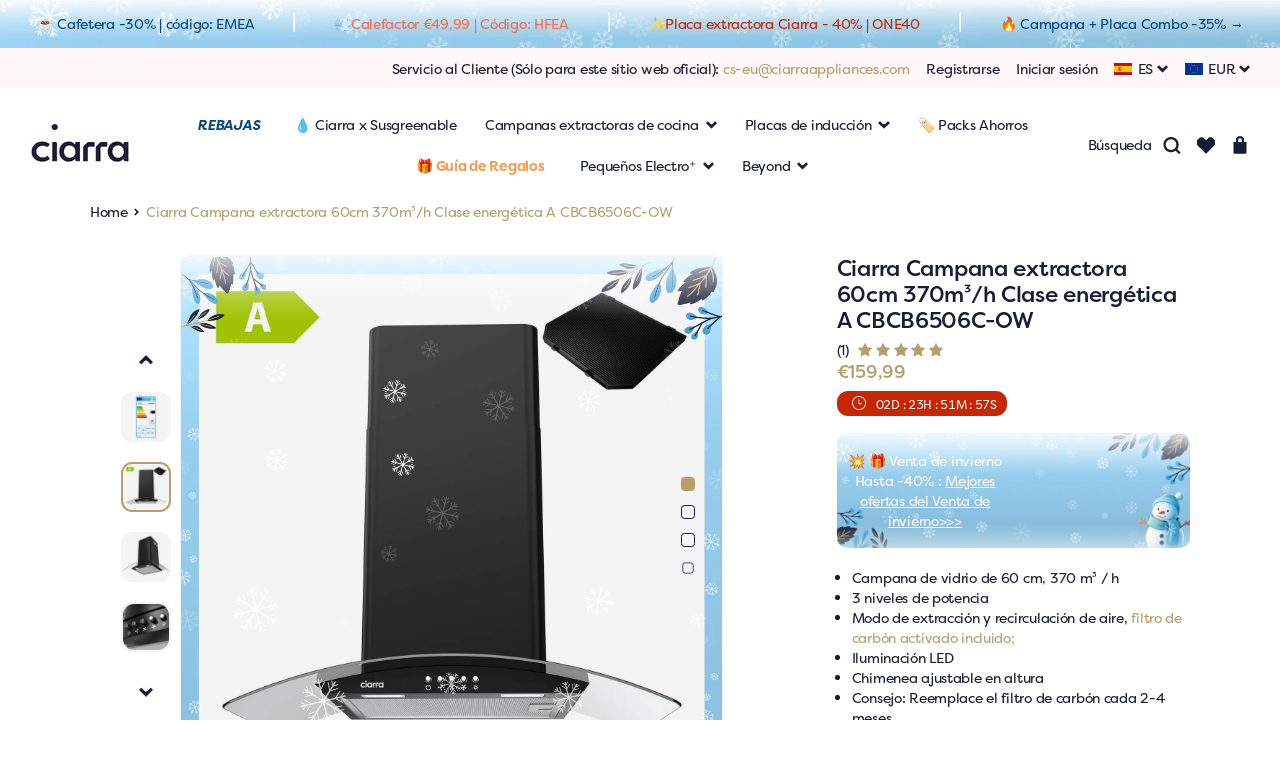

--- FILE ---
content_type: text/css
request_url: https://es.ciarraappliances.com/cdn/shop/t/45/assets/_base.css?v=104449558919729701001687843882
body_size: 17074
content:
.tippy-box[data-animation=fade][data-state=hidden]{opacity:0}[data-tippy-root]{max-width:calc(100vw - 10px)}.tippy-box{background-color:#333;border-radius:4px;color:#fff;font-size:14px;line-height:1.4;outline:0;position:relative;transition-property:transform,visibility,opacity;white-space:normal}.tippy-box[data-placement^=top]>.tippy-arrow{bottom:0}.tippy-box[data-placement^=top]>.tippy-arrow:before{border-top-color:initial;border-width:8px 8px 0;bottom:-7px;left:0;transform-origin:center top}.tippy-box[data-placement^=bottom]>.tippy-arrow{top:0}.tippy-box[data-placement^=bottom]>.tippy-arrow:before{border-bottom-color:initial;border-width:0 8px 8px;left:0;top:-7px;transform-origin:center bottom}.tippy-box[data-placement^=left]>.tippy-arrow{right:0}.tippy-box[data-placement^=left]>.tippy-arrow:before{border-left-color:initial;border-width:8px 0 8px 8px;right:-7px;transform-origin:center left}.tippy-box[data-placement^=right]>.tippy-arrow{left:0}.tippy-box[data-placement^=right]>.tippy-arrow:before{border-right-color:initial;border-width:8px 8px 8px 0;left:-7px;transform-origin:center right}.tippy-box[data-inertia][data-state=visible]{transition-timing-function:cubic-bezier(.54,1.5,.38,1.11)}.tippy-arrow{color:#333;height:16px;width:16px}.tippy-arrow:before{border-color:transparent;border-style:solid;content:"";position:absolute}.tippy-content{padding:5px 9px;position:relative;z-index:1}.tippy-box[data-theme~=light]{background-color:#fff;box-shadow:0 0 20px 4px #9aa1b126,0 4px 80px -8px #24282f40,0 4px 4px -2px #5b5e6926;color:#26323d}.tippy-box[data-theme~=light][data-placement^=top]>.tippy-arrow:before{border-top-color:#fff}.tippy-box[data-theme~=light][data-placement^=bottom]>.tippy-arrow:before{border-bottom-color:#fff}.tippy-box[data-theme~=light][data-placement^=left]>.tippy-arrow:before{border-left-color:#fff}.tippy-box[data-theme~=light][data-placement^=right]>.tippy-arrow:before{border-right-color:#fff}.tippy-box[data-theme~=light]>.tippy-backdrop{background-color:#fff}.tippy-box[data-theme~=light]>.tippy-svg-arrow{fill:#fff}.container{margin-left:auto;margin-right:auto;padding-left:.7142857143rem;padding-right:.7142857143rem;width:100%}.container-max,.container-page{max-width:1600px;padding-left:1.4285714286rem;padding-right:1.4285714286rem}@media (min-width:992px){.container-max,.container-page{padding-left:2.1428571429rem;padding-right:2.1428571429rem}.container-page{padding-left:6.4285714287rem;padding-right:6.4285714287rem}}.row{display:flex;flex-wrap:wrap;margin-left:-.7142857143rem;margin-right:-.7142857143rem}.row>*{flex-shrink:0;max-width:100%;padding-left:.7142857143rem;padding-right:.7142857143rem;width:100%}.row-x-gutters{margin-left:0;margin-right:0}.row-x-gutters>*{padding-left:0;padding-right:0}.col{flex:1 0 0%}.col-auto{flex:0 0 auto;width:auto}.col-1{flex:0 0 auto;width:8.3333333333%}.col-2{flex:0 0 auto;width:16.6666666667%}.col-3{flex:0 0 auto;width:25%}.col-4{flex:0 0 auto;width:33.3333333333%}.col-5{flex:0 0 auto;width:41.6666666667%}.col-6{flex:0 0 auto;width:50%}.col-7{flex:0 0 auto;width:58.3333333333%}.col-8{flex:0 0 auto;width:66.6666666667%}.col-9{flex:0 0 auto;width:75%}.col-10{flex:0 0 auto;width:83.3333333333%}.col-11{flex:0 0 auto;width:91.6666666667%}.col-12{flex:0 0 auto;width:100%}.offset-1{margin-left:8.3333333333%}.offset-2{margin-left:16.6666666667%}.offset-3{margin-left:25%}.offset-4{margin-left:33.3333333333%}.offset-5{margin-left:41.6666666667%}.offset-6{margin-left:50%}.offset-7{margin-left:58.3333333333%}.offset-8{margin-left:66.6666666667%}.offset-9{margin-left:75%}.offset-10{margin-left:83.3333333333%}.offset-11{margin-left:91.6666666667%}@media (min-width:576px){.col-sm{flex:1 0 0%}.col-sm-auto{flex:0 0 auto;width:auto}.col-sm-1{flex:0 0 auto;width:8.3333333333%}.col-sm-2{flex:0 0 auto;width:16.6666666667%}.col-sm-3{flex:0 0 auto;width:25%}.col-sm-4{flex:0 0 auto;width:33.3333333333%}.col-sm-5{flex:0 0 auto;width:41.6666666667%}.col-sm-6{flex:0 0 auto;width:50%}.col-sm-7{flex:0 0 auto;width:58.3333333333%}.col-sm-8{flex:0 0 auto;width:66.6666666667%}.col-sm-9{flex:0 0 auto;width:75%}.col-sm-10{flex:0 0 auto;width:83.3333333333%}.col-sm-11{flex:0 0 auto;width:91.6666666667%}.col-sm-12{flex:0 0 auto;width:100%}.offset-sm-0{margin-left:0}.offset-sm-1{margin-left:8.3333333333%}.offset-sm-2{margin-left:16.6666666667%}.offset-sm-3{margin-left:25%}.offset-sm-4{margin-left:33.3333333333%}.offset-sm-5{margin-left:41.6666666667%}.offset-sm-6{margin-left:50%}.offset-sm-7{margin-left:58.3333333333%}.offset-sm-8{margin-left:66.6666666667%}.offset-sm-9{margin-left:75%}.offset-sm-10{margin-left:83.3333333333%}.offset-sm-11{margin-left:91.6666666667%}}@media (min-width:768px){.col-md{flex:1 0 0%}.col-md-auto{flex:0 0 auto;width:auto}.col-md-1{flex:0 0 auto;width:8.3333333333%}.col-md-2{flex:0 0 auto;width:16.6666666667%}.col-md-3{flex:0 0 auto;width:25%}.col-md-4{flex:0 0 auto;width:33.3333333333%}.col-md-5{flex:0 0 auto;width:41.6666666667%}.col-md-6{flex:0 0 auto;width:50%}.col-md-7{flex:0 0 auto;width:58.3333333333%}.col-md-8{flex:0 0 auto;width:66.6666666667%}.col-md-9{flex:0 0 auto;width:75%}.col-md-10{flex:0 0 auto;width:83.3333333333%}.col-md-11{flex:0 0 auto;width:91.6666666667%}.col-md-12{flex:0 0 auto;width:100%}.offset-md-0{margin-left:0}.offset-md-1{margin-left:8.3333333333%}.offset-md-2{margin-left:16.6666666667%}.offset-md-3{margin-left:25%}.offset-md-4{margin-left:33.3333333333%}.offset-md-5{margin-left:41.6666666667%}.offset-md-6{margin-left:50%}.offset-md-7{margin-left:58.3333333333%}.offset-md-8{margin-left:66.6666666667%}.offset-md-9{margin-left:75%}.offset-md-10{margin-left:83.3333333333%}.offset-md-11{margin-left:91.6666666667%}}@media (min-width:992px){.col-lg{flex:1 0 0%}.col-lg-auto{flex:0 0 auto;width:auto}.col-lg-1{flex:0 0 auto;width:8.3333333333%}.col-lg-2{flex:0 0 auto;width:16.6666666667%}.col-lg-3{flex:0 0 auto;width:25%}.col-lg-4{flex:0 0 auto;width:33.3333333333%}.col-lg-5{flex:0 0 auto;width:41.6666666667%}.col-lg-6{flex:0 0 auto;width:50%}.col-lg-7{flex:0 0 auto;width:58.3333333333%}.col-lg-8{flex:0 0 auto;width:66.6666666667%}.col-lg-9{flex:0 0 auto;width:75%}.col-lg-10{flex:0 0 auto;width:83.3333333333%}.col-lg-11{flex:0 0 auto;width:91.6666666667%}.col-lg-12{flex:0 0 auto;width:100%}.offset-lg-0{margin-left:0}.offset-lg-1{margin-left:8.3333333333%}.offset-lg-2{margin-left:16.6666666667%}.offset-lg-3{margin-left:25%}.offset-lg-4{margin-left:33.3333333333%}.offset-lg-5{margin-left:41.6666666667%}.offset-lg-6{margin-left:50%}.offset-lg-7{margin-left:58.3333333333%}.offset-lg-8{margin-left:66.6666666667%}.offset-lg-9{margin-left:75%}.offset-lg-10{margin-left:83.3333333333%}.offset-lg-11{margin-left:91.6666666667%}}@media (min-width:1200px){.col-xl{flex:1 0 0%}.col-xl-auto{flex:0 0 auto;width:auto}.col-xl-1{flex:0 0 auto;width:8.3333333333%}.col-xl-2{flex:0 0 auto;width:16.6666666667%}.col-xl-3{flex:0 0 auto;width:25%}.col-xl-4{flex:0 0 auto;width:33.3333333333%}.col-xl-5{flex:0 0 auto;width:41.6666666667%}.col-xl-6{flex:0 0 auto;width:50%}.col-xl-7{flex:0 0 auto;width:58.3333333333%}.col-xl-8{flex:0 0 auto;width:66.6666666667%}.col-xl-9{flex:0 0 auto;width:75%}.col-xl-10{flex:0 0 auto;width:83.3333333333%}.col-xl-11{flex:0 0 auto;width:91.6666666667%}.col-xl-12{flex:0 0 auto;width:100%}.offset-xl-0{margin-left:0}.offset-xl-1{margin-left:8.3333333333%}.offset-xl-2{margin-left:16.6666666667%}.offset-xl-3{margin-left:25%}.offset-xl-4{margin-left:33.3333333333%}.offset-xl-5{margin-left:41.6666666667%}.offset-xl-6{margin-left:50%}.offset-xl-7{margin-left:58.3333333333%}.offset-xl-8{margin-left:66.6666666667%}.offset-xl-9{margin-left:75%}.offset-xl-10{margin-left:83.3333333333%}.offset-xl-11{margin-left:91.6666666667%}}@media (min-width:1480px){.col-xxl{flex:1 0 0%}.col-xxl-auto{flex:0 0 auto;width:auto}.col-xxl-1{flex:0 0 auto;width:8.3333333333%}.col-xxl-2{flex:0 0 auto;width:16.6666666667%}.col-xxl-3{flex:0 0 auto;width:25%}.col-xxl-4{flex:0 0 auto;width:33.3333333333%}.col-xxl-5{flex:0 0 auto;width:41.6666666667%}.col-xxl-6{flex:0 0 auto;width:50%}.col-xxl-7{flex:0 0 auto;width:58.3333333333%}.col-xxl-8{flex:0 0 auto;width:66.6666666667%}.col-xxl-9{flex:0 0 auto;width:75%}.col-xxl-10{flex:0 0 auto;width:83.3333333333%}.col-xxl-11{flex:0 0 auto;width:91.6666666667%}.col-xxl-12{flex:0 0 auto;width:100%}.offset-xxl-0{margin-left:0}.offset-xxl-1{margin-left:8.3333333333%}.offset-xxl-2{margin-left:16.6666666667%}.offset-xxl-3{margin-left:25%}.offset-xxl-4{margin-left:33.3333333333%}.offset-xxl-5{margin-left:41.6666666667%}.offset-xxl-6{margin-left:50%}.offset-xxl-7{margin-left:58.3333333333%}.offset-xxl-8{margin-left:66.6666666667%}.offset-xxl-9{margin-left:75%}.offset-xxl-10{margin-left:83.3333333333%}.offset-xxl-11{margin-left:91.6666666667%}}@media (min-width:992px){.col-sidebar+.col-main{flex:0 0 calc(100% - 20.28571rem);margin-left:auto;max-width:calc(100% - 20.28571rem)}}@media (max-width:991.98px){.col-sidebar+.col-main .widgets-toolbar{display:none}}.col-banner,.col-footer{flex-basis:100%;max-width:100%}.col-sidebar-left,.col-sidebar-right{margin-bottom:1.5rem;margin-left:auto;margin-right:auto;max-width:50.7142857142rem}@media (min-width:1200px){.col-sidebar-left,.col-sidebar-right{flex:0 0 auto;width:16.6666666667%}.col-sidebar-left+.col-main{max-width:66.6666666667%;padding-left:8.3333333333%;padding-right:8.3333333333%}}@media (min-width:992px){.col-sidebar{max-width:20.2857142857rem}.col-sidebar .sidebar-toggler{display:none}}@media (max-width:991.98px){.col-sidebar .sidebar{display:none}}.col-cart-items{margin-bottom:2rem}@media (min-width:992px){.col-cart-items{max-width:66.6666666667%}}.shop-cart-is-empty .col-cart-items{max-width:100%}.col-cart-totals{margin-bottom:2rem}@media (min-width:992px){.col-cart-totals{max-width:33.3333333333%}}@media (min-width:1200px){.col-cart-totals{margin-left:auto;max-width:25%}}.shop-cart-is-empty .col-cart-totals{display:none}@media (min-width:576px){.col-cart-note{max-width:calc(100% - 266.66667px)}.col-cart-rates-calculator{max-width:266.6666666667px}}.button,.carousel-featured-item-additional-content a,.form-check-button label,input[type=submit].button,input[type=submit].shopify-challenge__button{-webkit-appearance:none;-moz-appearance:none;appearance:none;background-color:#161d37;border:1px solid #161d37;border-radius:.8rem;color:#fff;display:inline-block;font-size:1rem;line-height:1.4285714286;padding:.375rem 1rem;transition:background-color .2s ease,border-color .2s ease,color .2s ease;-webkit-user-select:none;-moz-user-select:none;-ms-user-select:none;user-select:none}.button:hover,.carousel-featured-item-additional-content a:hover,.form-check-button label:hover,input[type=submit].button:hover,input[type=submit].shopify-challenge__button:hover{background-color:#25305b;border-color:#25305b;color:#fff}.button:disabled,.carousel-featured-item-additional-content a:disabled,.form-check-button label:disabled,input[type=submit].button:disabled,input[type=submit].shopify-challenge__button:disabled{background-color:#161d37;border-color:#161d37;color:#fff;cursor:not-allowed;opacity:.4}.button:not(:disabled):active,.carousel-featured-item-additional-content a:not(:disabled):active,.form-check-button label:not(:disabled):active,input[type=submit].button:not(:disabled):active,input[type=submit].shopify-challenge__button:not(:disabled):active{background-color:#070a13;border-color:#040509;color:#fff}.button-secondary{background-color:#b59f6d;border-color:#b59f6d;color:#fff}.button-secondary:hover{background-color:#9f8750;border-color:#9f8750;color:#fff}.button-secondary:disabled{background-color:#b59f6d;border-color:#b59f6d;color:#fff;cursor:not-allowed;opacity:.4}.button-secondary:not(:disabled):active{background-color:#9f8750;border-color:#96804c;color:#fff}.button-clear{color:#161d37}.button-clear,.button-clear:disabled,.button-clear:hover,.button-clear:not(:disabled):active{background-color:#fff;border-color:#fff}.button-clear:hover,.button-clear:not(:disabled):active{color:#b59f6d}.button-clear:disabled{cursor:not-allowed;opacity:.4}.button-loader{position:relative}.button-loader.loading{pointer-events:none}.button-loader.loading .button-label{opacity:0}.button-loader:not(.loading) .loader-overlay{display:none}.button-loader .icon-spinner{height:calc(.71429em + .375rem);width:calc(.71429em + .375rem)}.button-loader .icon-spinner .path{stroke:#fff}.button-outline,.form-check-button label,input[type=submit].button-outline{background-color:transparent;background-image:none;border-color:#161d37;color:#161d37}.button-outline:hover,.form-check-button label:hover,input[type=submit].button-outline:hover{background-color:#161d37;border-color:#161d37;color:#fff}.button-outline:disabled,.form-check-button label:disabled,input[type=submit].button-outline:disabled{background-color:transparent;color:#161d37}.button-outline:not(:disabled):active,.form-check-button label:not(:disabled):active,input[type=submit].button-outline:not(:disabled):active{background-color:#161d37;border-color:#161d37;color:#fff}.button-danger,input[type=submit].button-danger{background-color:transparent;background-image:none;border-color:#dd6440;color:#dd6440}.button-danger:hover,input[type=submit].button-danger:hover{background-color:#dd6440;border-color:#dd6440;color:#fff}.button-danger:disabled,input[type=submit].button-danger:disabled{background-color:transparent;color:#dd6440}.button-danger:not(:disabled):active,input[type=submit].button-danger:not(:disabled):active{background-color:#dd6440;border-color:#dd6440;color:#fff}.button-small,input[type=submit].button-small{border-radius:.25rem;font-size:.8571428571rem;line-height:1.1842105263;padding:.25rem .5rem}.button-large,.carousel-featured-item-additional-content a,input[type=submit].button-large,input[type=submit].shopify-challenge__button{border-radius:1rem;font-size:1.2857142857rem;line-height:1.5;padding:.5rem 1.2857142857rem}.button-link{background-color:transparent;border:0;color:#161d37;padding:0;text-decoration:none;vertical-align:unset}.button-link:focus,.button-link:hover,.button-link:not(:disabled):active{background-color:transparent;color:#a78e55;text-decoration:none}.button-icon .icon{height:.7142857143rem;width:.7142857143rem}.ciarra-theme .shopify-payment-button__button--hidden{display:none}.ciarra-theme .shopify-payment-button__button{border-radius:1rem;font-size:1.2857142857rem;line-height:1.5;padding:.5rem 1.2857142857rem}.ciarra-theme .shopify-payment-button__button[disabled]{cursor:default;opacity:.6}.ciarra-theme .shopify-payment-button__button--unbranded{background-color:transparent;background-image:none;border:1px solid #161d37;color:#161d37}.ciarra-theme .shopify-payment-button__button--unbranded:hover{background-color:#161d37;border-color:#161d37;color:#fff}.ciarra-theme .shopify-payment-button__button--unbranded:disabled{background-color:transparent;color:#161d37}.ciarra-theme .shopify-payment-button__button--unbranded:not(:disabled):active{background-color:#161d37;border-color:#161d37;color:#fff}.ciarra-theme .shopify-payment-button__button--unbranded:hover:not([disabled]){background-color:#161d37}[type=date].input-large,[type=email].input-large,[type=number].input-large,[type=password].input-large,[type=search].input-large,[type=tel].input-large,[type=text].input-large,[type=url].input-large,select.input-large,textarea.input-large{border-radius:1rem;font-size:1.2857142857rem;height:calc(1.5em + 1rem + 2px);line-height:1.5;padding:.5rem 1.2857142857rem}.form-check{display:block;margin-bottom:.5rem;min-height:1.5rem;padding-left:1.5em}.form-check .form-label,.form-check label{display:inline-block}.form-check input[type=checkbox],.form-check input[type=radio]{-webkit-print-color-adjust:exact;-webkit-appearance:none;-moz-appearance:none;appearance:none;background-color:#fff;background-position:50%;background-repeat:no-repeat;background-size:contain;border:1px solid #212529;border-radius:.25rem;color-adjust:exact;float:left;height:1em;margin-left:-1.5em;margin-top:.2142857143em;vertical-align:top;width:1em}.form-check input[type=radio]{border-radius:50%}.form-check input:active{filter:brightness(90%)}.form-check input:focus{border-color:#3a4d92;box-shadow:0 0 0 .125rem #3a4d92;outline:0}.form-check input:checked{background-color:#b59f6d;border-color:#b59f6d}.form-check input:checked[type=checkbox]{background-image:url("data:image/svg+xml;charset=utf-8,%3Csvg xmlns='http://www.w3.org/2000/svg' viewBox='0 0 20 20'%3E%3Cpath fill='none' stroke='%23fff' stroke-linecap='round' stroke-linejoin='round' stroke-width='3' d='m6 10 3 3 6-6'/%3E%3C/svg%3E")}.form-check input:checked[type=radio]{background-image:url("data:image/svg+xml;charset=utf-8,%3Csvg xmlns='http://www.w3.org/2000/svg' viewBox='-4 -4 8 8'%3E%3Ccircle r='2' fill='%23fff'/%3E%3C/svg%3E")}.form-check[type=checkbox]:indeterminate{background-color:#b59f6d;background-image:url("data:image/svg+xml;charset=utf-8,%3Csvg xmlns='http://www.w3.org/2000/svg' viewBox='0 0 20 20'%3E%3Cpath fill='none' stroke='%23fff' stroke-linecap='round' stroke-linejoin='round' stroke-width='3' d='M6 10h8'/%3E%3C/svg%3E");border-color:#b59f6d}.form-check:disabled{filter:none;opacity:.5;pointer-events:none}.form-check:disabled~.form-label,.form-check:disabled~label,.form-check[disabled]~.form-label,.form-check[disabled]~label{color:#a2a5ae}.form-check-inline{display:inline-flex;margin-right:.5rem}.form-check-inline .form-label,.form-check-inline label{margin-left:.5em}.form-check-button{min-height:auto;padding-left:0}.form-check-button label{border-radius:.25rem;cursor:pointer;margin-left:0}.form-check-button input[type=checkbox],.form-check-button input[type=radio]{display:none}.form-check-button input[type=checkbox]:checked~label,.form-check-button input[type=checkbox]:checked~label:hover,.form-check-button input[type=radio]:checked~label,.form-check-button input[type=radio]:checked~label:hover{background-color:#161d37;border-color:#161d37;color:#fff}.form-check-button input[type=checkbox]:checked~label:disabled,.form-check-button input[type=radio]:checked~label:disabled{background-color:#161d37;border-color:#161d37;color:#fff;cursor:not-allowed;opacity:.4}.form-check-button input[type=checkbox]:checked~label:not(:disabled):active,.form-check-button input[type=radio]:checked~label:not(:disabled):active{background-color:#070a13;border-color:#040509;color:#fff}.form-check-button-swatch{position:relative}.form-check-button-swatch label{background-position:50%;background-repeat:no-repeat;border-color:#f4f4f4;border-radius:100%;border-width:1px;box-shadow:inset 0 0 0 1px #fff;height:25px;padding:0;text-indent:-9999px;width:25px}.form-check-button-swatch input[type=checkbox]:checked~label,.form-check-button-swatch input[type=radio]:checked~label{border-color:#161d37}.form-check-button-disable label{cursor:not-allowed;opacity:.975}.form-check-button-disable label:focus,.form-check-button-disable label:hover,.form-check-button-disable label:not(:disabled):active{background-color:inherit;border-color:inherit;color:inherit}label.form-check{margin-bottom:.25rem}.form-group{margin-bottom:1.5rem}.form-feedback-error{color:#853c26;display:inline-block;font-size:80%;margin-top:.5rem}.ciarra-theme .shopify-challenge__container{margin-bottom:4rem;margin-left:0;max-width:33.8095238094rem}.ciarra-theme .shopify-challenge__container .shopify-challenge__errors,.ciarra-theme .shopify-challenge__container .shopify-challenge__message{text-align:left}.ciarra-theme .shopify-challenge__container .g-recaptcha div{margin-bottom:1.5rem;margin-left:0}.form-newsletter:not(:target) .alert{display:none}.form-newsletter .alert{background-color:transparent;border-width:0;margin-top:.5rem;padding-bottom:0;padding-top:0}.img-fluid{height:auto;max-width:100%}.img-cover{-o-object-fit:cover;object-fit:cover}.img-contain,.img-cover{-o-object-position:center;object-position:center}.img-contain{-o-object-fit:contain;object-fit:contain}img.aligncenter{display:block;height:auto;margin:0 auto}.img-frame{background-color:#f4f4f4;border-radius:.8rem;display:inline-block;padding:.8rem}.img-frame img{mix-blend-mode:multiply;width:100%}.img-placeholder{background-color:#f4f4f4}.layout-theme-base,.theme-base{color:#161d37}.layout-theme-base:before,.theme-base{background-color:#fff}.layout-theme-primary,.theme-primary{--carousel-nav-label-border-color:#fff;color:#fff}.layout-theme-primary ::-moz-selection,.theme-primary ::-moz-selection{background-color:#fff;color:#161d37}.layout-theme-primary ::selection,.theme-primary ::selection{background-color:#fff;color:#161d37}.layout-theme-primary table,.theme-primary table{background-color:#161d37}.layout-theme-primary .entry-link,.theme-primary .entry-link{color:#fff}.layout-theme-primary:before,.theme-primary{background-color:#161d37}.layout-theme-secondary a,.layout-theme-secondary a:hover,.theme-secondary a,.theme-secondary a:hover{color:#b59f6d}.layout-theme-secondary:before,.theme-secondary{background-color:#b59f6d}.layout-theme-light:before,.theme-light{background-color:#fef8f8}.layout-theme-dark,.theme-dark{--carousel-nav-label-border-color:#fff;color:#fff}.layout-theme-dark a:not(.button),.layout-theme-dark a:not(.button):hover,.theme-dark a:not(.button),.theme-dark a:not(.button):hover{color:#b59f6d}.carousel-featured-item-additional-content .layout-theme-dark a:not(.button-secondary),.carousel-featured-item-additional-content .theme-dark a:not(.button-secondary),.form-check-button .layout-theme-dark label:not(.button-secondary),.form-check-button .theme-dark label:not(.button-secondary),.layout-theme-dark .button:not(.button-secondary),.layout-theme-dark .carousel-featured-item-additional-content a:not(.button-secondary),.layout-theme-dark .form-check-button label:not(.button-secondary),.theme-dark .button:not(.button-secondary),.theme-dark .carousel-featured-item-additional-content a:not(.button-secondary),.theme-dark .form-check-button label:not(.button-secondary){background-color:#fff;color:#161d37}.form-check-button .layout-theme-dark label,.form-check-button .theme-dark label,.layout-theme-dark .button-outline,.layout-theme-dark .button-outline:hover,.layout-theme-dark .form-check-button label,.theme-dark .button-outline,.theme-dark .button-outline:hover,.theme-dark .form-check-button label{background-color:#161d37;border-color:#fff;color:#fff}.form-check-button .layout-theme-dark label.active,.form-check-button .theme-dark label.active,.layout-theme-dark .button-outline.active,.layout-theme-dark .form-check-button label.active,.theme-dark .button-outline.active,.theme-dark .form-check-button label.active{background-color:#fff;color:#161d37}.layout-theme-dark:before,.theme-dark{background-color:#161d37}.carousel-featured-item-additional-content .layout-theme-dark a,.layout-theme-dark .carousel-featured-item-additional-content a,.layout-theme-dark a.button{border-color:#fff;color:#fff}.carousel-featured-item-additional-content .layout-theme-dark a:hover,.layout-theme-dark .carousel-featured-item-additional-content a:hover,.layout-theme-dark a.button:hover{border-color:#fff}.layout-theme-dark a.button-secondary{border-color:#b59f6d}.layout-theme-dark a.button-secondary:hover{border-color:#25305b}.layout-theme-dark a.coupon .coupon-code{color:#b59f6d}.layout-theme-dark .entry-link{color:#fff}.layout-theme-dark .entry-link .entry-link-label{color:#b59f6d}.form-check-button .layout-theme-dark label.tab-toggle,.layout-theme-dark .form-check-button label.tab-toggle,.layout-theme-dark .tab-toggle.button-outline,.layout-theme-dark .tab-toggle.button-outline:hover{background-color:#161d37;border-color:#fff;color:#fff}.form-check-button .layout-theme-dark label.tab-toggle.active,.layout-theme-dark .form-check-button label.tab-toggle.active,.layout-theme-dark .tab-toggle.button-outline.active{background-color:#fff;color:#161d37}.swatch{border:2px solid transparent;border-radius:100%;display:block;height:calc(1.42857em + .75rem);position:relative;text-indent:-9999px;transition-duration:.25s;transition-property:transform,opacity,border-color;transition-timing-function:ease-in-out;-webkit-user-select:none;-moz-user-select:none;-ms-user-select:none;user-select:none;width:calc(1.42857em + .75rem)}.swatch:before{background-color:#0003;border-radius:100%;bottom:0;content:"";display:block;height:.6rem;left:0;margin:auto;opacity:0;pointer-events:none;position:absolute;right:0;top:0;transform:scale(.8);width:.6rem;z-index:1}.swatch:hover{border-color:#0003}.swatch:hover:before{opacity:1;transform:scale(1)}.swatch.active{border-color:#0006}.swatch.active:before{opacity:1;transform:scale(1)}.swatch-light{border-color:#0000001a}.swatch-light:before{background-color:#0003}.swatch-light:hover{border-color:#0003}.swatch-light.active{border-color:#0006}.swatch-dark{border-color:#ffffff1a}.swatch-dark:before{background-color:#fff3}.swatch-dark:hover{border-color:#fff3}.swatch-dark.active{border-color:#fff6}.alert{border:1px solid transparent;margin-bottom:1.5rem;padding:1rem;position:relative}.alert ul{margin:0}.alert a{font-weight:500}.alert-primary{background-color:#d0d2d7;border-color:#b9bbc3;color:#0d1121}.alert-primary hr{border-top-color:#abaeb7}.alert-primary a{color:#000}.alert-secondary{background-color:#f0ece2;border-color:#e9e2d3;color:#6d5f41}.alert-secondary hr{border-top-color:#e1d7c2}.alert-secondary a{color:#4d432e}.alert-secondary-light{background-color:#fffdfd;border-color:#fffdfc;color:#666362}.alert-secondary-light hr{border-top-color:#ffece3}.alert-secondary-light a{color:#4c4a49}.alert-success{background-color:#cdd9de;border-color:#b4c6ce;color:#022736}.alert-success hr{border-top-color:#a5bac4}.alert-success a{color:#000305}.alert-info{background-color:#f2f9f9;border-color:#ecf6f6;color:#4c5a5a}.alert-info hr{border-top-color:#dbeeee}.alert-info a{color:#353e3e}.alert-warning{background-color:#f0ece2;border-color:#e9e2d3;color:#6d5f41}.alert-warning hr{border-top-color:#e1d7c2}.alert-warning a{color:#4d432e}.alert-danger{background-color:#f8e0d9;border-color:#f5d1c6;color:#853c26}.alert-danger hr{border-top-color:#f1bfb0}.alert-danger a{color:#5d2a1b}.alert-light{background-color:#fffefe;border-color:#fffdfd;color:#666363}.alert-light hr{border-top-color:#ffe4e4}.alert-light a{color:#4c4a4a}.alert-dark{background-color:#d0d2d7;border-color:#b9bbc3;color:#0d1121}.alert-dark hr{border-top-color:#abaeb7}.alert-dark a{color:#000}.comment-author,.comment-date{font-weight:500}.comment-author{color:#b59f6d}.comment-date{color:#a2a5ae}.comment-header{display:flex;flex-flow:row wrap}.comment-header .comment-author{flex:1 1 0;max-width:100%}.comment{margin-top:.5rem}.comments-title{line-height:2.4rem}.comments,.form-comment-article{margin-bottom:2rem}.comments{border-color:#b59f6d;border-style:solid;border-width:1px 0;padding-bottom:1rem;padding-top:1rem}.comments-wrap .pagination{border-top-width:0;padding-top:0}.icon{display:inline-flex;height:1rem;width:1rem}svg.icon-chevron-down{fill:none}.icon-circle{align-items:center;background-color:#161d37;border-radius:100%;color:#fff;display:inline-flex;height:1.8rem;justify-content:center;padding:.4rem;width:1.8rem}.icon-circle .icon{height:100%;width:100%}.menu-item-link{color:#161d37;display:inline-flex;padding:.75rem 1rem}.menu-item-link,.menu-item-link:hover{text-decoration:none}.menu-item-link.active{color:#b59f6d}.menu-item-link.active:hover{color:#8e7848}.menu{display:flex;flex-flow:wrap;list-style:none;margin-bottom:0;padding:0}.menu.menu-header{align-items:center;justify-content:center}.menu.menu-header .icon-chevron-down{height:.8rem;width:.8rem}.menu-stack>.menu-item{flex-basis:100%;width:100%}.menu-social{flex-flow:column wrap}.menu-social .icon-circle+span:not(.u-visually-hidden){margin-left:.4rem}.menu-social .menu-item-link{align-items:center;display:flex;margin-bottom:.5rem;padding:0}.menu-social .menu-item{margin-right:1rem}.menu-social .menu-item:last-child{margin-right:0}.menu-payment{margin-left:-.5rem;margin-right:-.5rem;width:calc(100% + 1rem)}.menu-payment .menu-item{flex:1 1 0;max-width:4.7142857143rem;padding:.25rem .5rem}.menu-payment .icon{height:auto;width:100%}.menu-footer-bottom{margin-left:-.5rem;margin-right:-.5rem}.menu-footer-bottom .menu-item-link{flex:1 1 0;max-width:100%;padding:0 .5rem}.footer-menu-nav.menu{flex-flow:column}.footer-menu-nav.menu .menu-item-link{padding:.125rem 0}.dropdown-menu{background-color:#fff;border:1px solid #dee2e6;min-width:100%;position:absolute;top:100%;width:14rem;z-index:10}.dropdown-menu,.dropdown-menu .menu-item-link{padding-bottom:.375rem;padding-top:.375rem}.dropdown-menu .menu-item{width:100%}.dropdown-toggle-icon{align-items:center;display:inline-flex;margin-left:.25em}.dropdown-toggle-icon svg{height:.8rem;width:.8rem}.dropdown-toggle{align-items:center;display:inline-flex;justify-content:center}.dropdown{display:flex;height:100%;position:relative}.dropdown .option-label{margin-left:.4rem;text-transform:uppercase}.dropdown:not(.active) .dropdown-menu{display:none}.dropdown-right .dropdown-menu{right:0}.dropdown-select .option{align-items:center;display:flex}.dropdown-select .option:not(.option-selected){padding:.375rem .6rem}.dropdown-select .dropdown-menu{width:4rem}.dropdown-static{height:auto}.dropdown-static .dropdown-menu{position:static;width:auto}.newsletter{margin-left:auto;margin-right:auto;max-width:41.4285714286rem}.newsletter-field-input{flex:1 1 0;margin-right:1rem}.newsletter-fields{display:flex;flex-flow:row nowrap}@media (min-width:576px){.newsletter-fields.large input.newsletter-field-input{height:calc(1.5em + 1rem + 2px)}.newsletter-fields.large button.newsletter-submit,.newsletter-fields.large input.newsletter-field-input{border-radius:1rem;font-size:1.2857142857rem;line-height:1.5;padding:.5rem 1.2857142857rem}}.ratio{overflow:hidden;padding:0;position:relative;width:100%}.ratio,.ratio-size{display:block}.ratio-size-1x1{padding-bottom:100%}.ratio-size-3x2{padding-bottom:66.6666666667%}.ratio-size-5x2,.ratio-size-banner{padding-bottom:40%}.ratio-size-4x3{padding-bottom:75%}.ratio-size-9x7{padding-bottom:77.7777777778%}.ratio-size-16x9{padding-bottom:56.25%}.ratio-item,.ratio iframe{border:0;bottom:0;height:100%;left:0;position:absolute;top:0;width:100%}@-webkit-keyframes rotator{0%{transform:rotate(0)}to{transform:rotate(270deg)}}@keyframes rotator{0%{transform:rotate(0)}to{transform:rotate(270deg)}}@-webkit-keyframes dash{0%{stroke-dashoffset:280}50%{stroke-dashoffset:75;transform:rotate(135deg)}to{stroke-dashoffset:280;transform:rotate(450deg)}}@keyframes dash{0%{stroke-dashoffset:280}50%{stroke-dashoffset:75;transform:rotate(135deg)}to{stroke-dashoffset:280;transform:rotate(450deg)}}.icon-spinner{-webkit-animation:rotator 1.4s linear infinite;animation:rotator 1.4s linear infinite}.icon-spinner .path{stroke-dasharray:280;stroke-dashoffset:0;stroke:#161d37;-webkit-animation:dash 1.4s ease-in-out infinite;animation:dash 1.4s ease-in-out infinite;transform-origin:center}@media screen and (forced-colors:active){.icon-spinner .path{stroke:CanvasText}}.loader-overlay{align-items:center;cursor:progress;display:flex;height:100%;justify-content:center;left:0;position:absolute;top:0;width:100%;z-index:10}.social-share-networks{display:flex;flex-flow:wrap;list-style:none;padding:0}.social-share-network{display:inline-block;margin-bottom:.5rem}.social-share-network a{background-color:#161d37;color:#fff}.social-share-network a:hover{background-color:#b59f6d}.page-item-link{align-items:center;color:#161d37;display:inline-flex;padding:.5rem}.page-item-link,.page-item-link:hover{text-decoration:none}.page-item-link .icon{height:.7142857143rem;width:.7142857143rem}.page-item-next .icon{margin-left:.4rem}.page-item-prev .icon{margin-right:.4rem}.pagination{display:flex;flex-flow:row wrap;justify-content:center;list-style:none;margin-bottom:1.5rem;margin-left:0;padding-left:0}.pagination-numbered{border-top:1px solid #b59f6d;padding-top:.5rem}.pagination-numbered .page-item-link{color:#a2a5ae}.pagination-numbered .page-item-link.current,.pagination-numbered .page-item-link:hover{color:#161d37}.pagination-numbered .page-item{margin-left:.4rem;margin-right:.4rem}.pagination-prev-next{border-bottom:1px solid #b59f6d;justify-content:space-between;padding-bottom:.5rem}@media (min-width:992px){.pagination-prev-next{font-size:1.2857142857rem}}.pagination-prev-next .page-item-next{margin-left:auto}.pagination-prev-next .page-item-prev{margin-right:auto}.offcanvas,.offcanvas-backdrop{height:var(--viewport-height,100vh);left:0;position:fixed;top:0;width:100%}.offcanvas{left:100%;z-index:120}.offcanvas.offcanvas-open,.offcanvas.offcanvas-open.offcanvas-transiting,.offcanvas.offcanvas-transiting:not(.offcanvas-open){display:block}.offcanvas:not(.offcanvas-open){pointer-events:none}.offcanvas-backdrop{background-color:#161d3780;opacity:0;pointer-events:none}.offcanvas.offcanvas-open .offcanvas-backdrop{pointer-events:auto}.offcanvas-inner{background-color:#fff;bottom:0;color:#161d37;display:none;flex-flow:column nowrap;height:100%;max-width:30.7142857143rem;position:absolute;top:0;width:100%}.offcanvas-inner .offcanvas-close{color:#161d37;padding:0;position:absolute;right:1.4285714286rem;text-decoration:none;top:1.4285714286rem}.offcanvas-open .offcanvas-inner,.offcanvas-transiting .offcanvas-inner{display:flex}.offcanvas-content{height:100%;width:100%}.offcanvas-body,.offcanvas-footer,.offcanvas-header{padding:0 1.4285714286rem}.offcanvas-header{padding-bottom:1.4285714286rem}.offcanvas-body{display:flex;flex-flow:column nowrap;flex-grow:1;height:100%;overflow-y:auto;scroll-behavior:smooth}.offcanvas-top-offset{padding-top:4rem}@media (min-width:1200px){.offcanvas-top-offset{padding-top:4.3rem}}.offcanvas-cart .offcanvas-footer{padding-bottom:2rem}.offcanvas-nav-item-title{font-weight:400}.offcanvas-nav-item-menu>ul{margin-left:-.75rem;margin-right:-.75rem}.offcanvas-nav-item-text{padding-bottom:.75rem;padding-top:.75rem}.offcanvas-nav-item:not(:last-child){border-bottom:1px solid #b59f6d}.offcanvas-nav-item-dropdown{padding-bottom:.75rem;padding-top:.75rem}.offcanvas-nav-item-dropdown a{color:#fff}.offcanvas-nav-item-dropdown .option{align-items:center;display:inline-flex;transition-duration:.2s;transition-property:opacity;transition-timing-function:ease-in}.offcanvas-nav-item-dropdown .dropdown-select .option:not(.option-selected){padding:0}.offcanvas-nav-item-dropdown .dropdown .dropdown-menu{background-color:transparent;border:0;display:flex;flex-flow:row wrap}.offcanvas-nav-item-dropdown .dropdown .dropdown-menu>*{flex:0 0 25%;margin-bottom:.375rem;width:25%}.offcanvas-nav-item-dropdown .dropdown-currencies .option:not(:hover):not(.active){opacity:.5}.offcanvas-nav{z-index:109}.offcanvas-nav .menu-item-link:not(:hover):not(.active){color:#fff}.offcanvas-nav .menu-item-link.collapse-toggle:not(.button):hover{color:#b59f6d}.offcanvas-nav .menu.row .menu-item-link{display:block}.offcanvas-nav .collapse-content{font-size:1rem;padding-bottom:1.5rem}.offcanvas-nav .collapse-content .menu-item-link{padding-bottom:.375rem;padding-top:.375rem}.offcanvas-nav .collapse-toggle{font-weight:400}.offcanvas-nav .collapse-toggle,.offcanvas-nav .collapse-toggle:hover{color:#fff}.offcanvas-nav .collapse:not(:target):not(:hover):not(.active) .collapse-toggle{opacity:1}.offcanvas-nav .header-offcanvas-menu .ratio{border-radius:.8rem;margin-top:.5rem}.offcanvas-nav .header-offcanvas-menu>.menu-stack>.menu-item{font-size:1.2857142857rem;padding-left:0;padding-right:0}.offcanvas-nav .header-offcanvas-menu>.menu-stack>.menu-item:not(:last-child){border-bottom:1px solid #b59f6d}.offcanvas-nav .header-offcanvas-menu>.menu-stack>.menu-item .menu-item-link:not(.collapse-toggle){display:block}.offcanvas-nav .header-offcanvas-menu>.menu-stack>.menu-item .menu-item-link{padding-left:0;padding-right:0;width:100%}.offcanvas-nav .offcanvas-body{padding:.7142857143rem 1.4285714286rem}.offcanvas-nav .offcanvas-backdrop,.offcanvas-nav .offcanvas-inner{top:var(--header-height,0)}.offcanvas-nav .offcanvas-inner{background-color:#161d37;color:#fff;height:auto}.offcanvas-search{left:0}.offcanvas-search .form-group,.offcanvas-search .predictive-search-list-item,.offcanvas-search .predictive-search-loading,.offcanvas-search .search-input{text-align:center}.offcanvas-search .search-input{margin:0 auto}.offcanvas-search .offcanvas-header{padding:0}.offcanvas-search .offcanvas-body{padding-left:0;padding-right:0;padding-top:var(--header-height,0)}.offcanvas-search .offcanvas-inner{background-color:#fff7f5fa;max-width:100%;opacity:0}.modal{display:none;height:100%;left:0;outline:0;overflow:hidden;position:fixed;top:0;width:100%;z-index:130}.modal-inner{margin:.5rem .7142857143rem;pointer-events:none;position:relative;width:auto}.modal-inner:not(.active){opacity:0;pointer-events:none;transform:translateY(-3rem)}.has-modal-opened{overflow:hidden}.has-modal-opened .modal{overflow-x:hidden;overflow-y:auto}.modal-content{background-clip:padding-box;background-color:#fff;border-radius:.8rem;display:flex;flex-direction:column;outline:0;pointer-events:auto;position:relative;width:100%}.modal-content>.modal-close{color:#fff;position:absolute;right:0;top:-2.8571428572rem}.modal-content>.modal-close:hover{color:#fff}.modal-backdrop{background-color:#161d3780;height:var(--viewport-height,100vh);left:0;position:fixed;top:0;width:100%;z-index:129}.modal-body{flex:1 1 auto;padding:1.4285714286rem;position:relative}.modal-header{align-items:flex-start;border-top-left-radius:.8rem;border-top-right-radius:.8rem;display:flex;justify-content:space-between;padding:1.4285714286rem}.modal-header .modal-close{margin:-1.4285714286rem -1.4285714286rem -1.4285714286rem auto;padding:1.4285714286rem}.modal-footer{align-items:center;border-bottom-left-radius:.8rem;border-bottom-right-radius:.8rem;display:flex;padding:0 1.4285714286rem 1.4285714286rem}.modal-footer>:not(:first-child){margin-left:.25rem}.modal-footer>:not(:last-child){margin-right:.25rem}.modal-inner-centered{align-items:center;display:flex;min-height:calc(100% - 1rem)}.modal-inner-centered:before{content:"";display:block;height:calc(100vh - 1rem)}@media (min-width:576px){.modal-inner{margin:.5rem auto;max-width:500px}.modal-sm .modal-inner{max-width:28em}.modal-lg .modal-inner{max-width:800px}.modal-xl .modal-inner{max-width:1140px}}.modal.loading .modal-header{display:none}.modal-recipe .modal-header{padding-bottom:0}.modal-recipe .back-to-blog,.modal-recipe .pagination-nav{display:none}.modal.modal-popup .modal-content{background-color:transparent}.carousel-control{align-items:center;bottom:0;display:flex;height:1.2857142857rem;justify-content:center;line-height:1.2857142857rem;margin-bottom:auto;margin-top:auto;position:absolute;text-align:center;top:0;width:1.2857142857rem}.carousel-control:focus{box-shadow:none}.carousel-control .icon{transition-duration:.2s;transition-property:transform;transition-timing-function:ease-in}.carousel-control-prev{left:0;margin-left:.5rem}.carousel-control-prev:hover .icon{transform:translate(-3px)}.carousel-control-next{margin-right:.5rem;right:0}.carousel-control-next:hover .icon{transform:translate(3px)}.carousel-controls-inline{align-items:center;display:flex}.carousel-controls-inline .carousel-control{position:relative}.carousel-controls-inline .carousel-control-next,.carousel-controls-inline .carousel-control-prev{margin-left:.25rem;margin-right:.25rem}.carousel-paging-index .slick-dots{--carousel-nav-label-color:hsla(42,33%,57%,.4);--carousel-nav-label-border-color:hsla(42,33%,57%,.4);--carousel-nav-label-hover-color:#b59f6d;--carousel-nav-label-hover-border-color:#b59f6d;--carousel-nav-label-active-color:#b59f6d;--carousel-nav-label-active-border-color:#b59f6d;--carousel-nav-label-active-bg-color:transparent;--carousel-nav-label-active-hover-color:#b59f6d;--carousel-nav-label-active-hover-border-color:#b59f6d;--carousel-nav-label-active-hover-bg-color:transparent;display:flex;flex-flow:row wrap}.carousel-paging-index .slick-dots button{align-items:center;border-radius:100%;border-width:2px;display:flex;height:2.5rem;justify-content:center;text-align:center;text-indent:0;width:2.5rem}.carousel-item{flex:0 0 100%;max-width:100%;width:100%}.carousel-inner{display:flex;flex-flow:row nowrap;overflow-x:hidden}.carousel-media-item .carousel-item-img{border-radius:.8rem}.carousel-media-item-col,.carousel-media-item-col-content{flex-shrink:0;margin-bottom:1.5rem;max-width:100%;padding-left:.7142857143rem;padding-right:.7142857143rem;width:100%}@media (min-width:992px){.carousel-media-item-col,.carousel-media-item-col-content{flex:0 0 auto;margin-bottom:0;width:50%}}.carousel-media-item-col-content{align-items:center;display:flex;flex-flow:row wrap;justify-content:center}.carousel{position:relative}.carousel-single.carousel .carousel-paging{display:none}.masonry-grid{display:flex;flex-flow:row wrap}.masonry-col{flex-grow:1}.form-check-button label.tab-toggle:hover,.tab-toggle.button-outline:hover{background-color:transparent;border-color:#161d37;color:#161d37}.form-check-button label.tab-toggle.active,.tab-toggle.button-outline.active{background-color:#161d37;border-color:#161d37;color:#fff}.tab-toggles{display:flex}.tab-panel:not(.active){display:none;opacity:0}.coupon-code,.coupon-offer{color:#b59f6d}.coupon-offer small{font-size:50%}.coupon{background-color:#fff7f5;border-radius:.8rem;color:#161d37;display:inline-block;padding:.5rem 1rem}.coupon>*{margin-bottom:0}.coupons a{color:#161d37}.coupons h3{color:#b59f6d}.testimonial-authorby,.testimonial-byline{font-size:1rem}.testimonial-authorby{color:#b59f6d}.testimonial-content{font-size:1.2857142857rem;line-height:1.2;margin-bottom:0;margin-top:0}@media (min-width:992px){.testimonial-content{font-size:1.7857142857rem}}.testimonial{border-radius:.8rem;padding:2.1428571429rem}.testimonial .star-rating{margin-bottom:1rem}.countdown-label{color:#161d37;font-size:1rem}.countdown-unit{color:#b59f6d;font-size:2.1428571429rem;padding:1.0714285715rem;position:relative;width:5.5rem}@media (min-width:992px){.countdown-unit{font-size:2.7142857143rem}}.countdown-unit+.countdown-unit:before{content:":";display:block;left:0;position:absolute;transform:translate(-50%,-2px)}.countdown{display:flex;justify-content:center;text-align:center}.countdown.passed,.countdown:not(.valid){display:none}.layout-theme-dark .countdown-label{color:#fff}.countdown-unit-prefix{margin-right:1rem}.countdown-unit-prefix+.countdown-unit:before{display:none}.countdown-product-sale{background-color:#b59f6d;border-radius:.8rem;display:inline-flex;justify-content:flex-start;margin-top:.25rem;min-width:13rem;padding:.125rem .5rem}.countdown-product-sale .countdown-label{color:inherit;font-size:inherit;text-transform:lowercase}.countdown-product-sale .countdown-unit{align-items:center;color:#fff;display:flex;font-size:.8571428571rem;padding:.25em;width:auto}.countdown-product-sale .countdown-unit-days+.countdown-unit:before{display:none}.breadcrumb{align-items:center;color:#b59f6d;display:flex;flex-flow:row wrap;margin-bottom:.8571428571rem;margin-top:1.7142857143rem}.breadcrumb>a,.breadcrumb>span,.breadcrumb>svg{display:inline-block;margin-right:.4rem}.breadcrumb a{color:#161d37;text-decoration:none}.breadcrumb .icon{color:#161d37;max-width:.5rem}.collapse-toggle{cursor:pointer;font-weight:500;transition-duration:.2s;transition-property:color,background-color,opacity;transition-timing-function:ease-in}.collapse:not(:target):not(:hover):not(.active) .collapse-toggle{opacity:.4}.collapse-toggle:not(.button),.collapse-toggle:not(.button):hover{color:#161d37}.collapse-toggle-close,.collapse-toggle-open{align-items:center;display:inline-flex;justify-content:center}.collapse.active .collapse-toggle-open,.collapse:not(.active) .collapse-body,.collapse:not(.active) .collapse-toggle-close{display:none}.price-range-currency{left:.375rem;position:absolute}.price-range-value-input{border-radius:.25rem;font-size:.8571428571rem;height:calc(1.18421em + .5rem + 2px);line-height:1.1842105263;padding:.25rem .5rem .25rem 1rem}.price-range-label{margin-bottom:0}.price-range,.price-range-field{align-items:center;display:flex;position:relative}.price-range{flex-flow:row wrap;font-size:.8571428571rem}.price-range>*{flex:0 0 auto;margin-right:.5rem;width:auto}.price-range .price-range-value-input{width:5.7142857143rem}.mega-menu-link-label{color:#b59f6d}.mega-menu-media{border-radius:.8rem;margin-top:.5rem}.mega-menu-item{display:flex;flex-flow:row wrap}.mega-menu-item .mega-menu-label{flex:1 0 0%;max-width:100%}.mega-menu-item .mega-menu-link-label{flex:0 0 auto;width:auto}.mega-menu-item .mega-menu-media{flex:0 0 100%;max-width:100%;width:100%}.mega-menu-container{padding-bottom:3rem;padding-top:.75rem}.mega-menu-container .menu-item-link{color:#161d37;display:block;padding-left:0;padding-right:0}.mega-menu-container .menu-item-link:hover{color:#161d37}.mega-menu-container .menu{justify-content:center}.mega-menu-content{background-color:#fff;left:0;position:absolute;right:0;top:100%}.mega-menu{cursor:pointer}.mega-menu:not(.active) .mega-menu-content{display:none}.predictive-search-loading .icon-spinner{height:1.4285714286rem;width:1.4285714286rem}.predictive-search .search-input{-webkit-appearance:none;-moz-appearance:none;appearance:none;background-color:transparent;border-width:0;box-shadow:none;display:block;font-size:1.7857142857rem;max-width:40.7142857143rem;width:100%}@media (min-width:1200px){.predictive-search .search-input{font-size:2.1428571429rem}}.predictive-search .search-input:focus{background-color:transparent;box-shadow:none}.predictive-search .search-submit{display:none}.predictive-search:not([loading]) .predictive-search-loading{visibility:hidden}.main.loading .col-main,.main.loading .col-sidebar .offcanvas-body,.main.loading .col-sidebar .sidebar{cursor:progress;opacity:.5;transition-duration:.2s;transition-property:opacity;transition-timing-function:ease-in}.product-info-modal-icon .icon{height:1.5rem;margin-right:.5rem;width:1.5rem}.product-info-modal-body{font-size:.8571428571rem;padding-left:2rem}.product-info-modal-body [data-toggle=modal]{cursor:pointer}.product-info-modal-header{align-items:center;display:flex}.product-info-modal{margin-bottom:1rem;margin-top:1rem}.product-delivery-content{background-color:#fef8f8;min-height:6rem;padding:1rem}.product-info-modal.carousel-delivery-info .product-info-modal-body{margin-top:.5rem}.product-info-modal.carousel-delivery-info .carousel-controls{margin-left:auto}.product-info-modal.carousel-delivery-info .carousel-item{font-size:.8571428571rem;padding-right:1rem;width:20rem}.modal-delivery-info td,.modal-delivery-info th{white-space:nowrap}.product-sticky-bottom-row{align-items:center;flex-wrap:nowrap}.product-sticky-bottom-row>*{flex:1 1 0;padding-bottom:.75rem;padding-top:.75rem;width:100%}.product-sticky-bottom-row .product-form-input-quantity-with-subtotal{display:none}@media (min-width:576px){.product-sticky-bottom-row .product-form-input-quantity-with-subtotal{align-items:center;display:flex}}.product-sticky-bottom-row .variation-inputs.row{align-items:center;flex-wrap:nowrap}.product-sticky-bottom-row .variation-inputs.row>div{flex:1 1 0;margin-bottom:0;width:100%}.product-sticky-bottom-row .product-form-buttons,.product-sticky-bottom-row .variation-inputs{flex:0 0 auto;width:auto}.product-sticky-bottom-row .product-title{flex:0 0 auto;width:100%}@media (max-width:767.98px){.product-sticky-bottom-row .product-form-input-quantity-with-subtotal .prices{display:none}}@media (max-width:575.98px){.product-sticky-bottom-row .product-thumbnail{display:none}}@media (max-width:991.98px){.product-sticky-bottom-row .product-title{display:none}}.product-sticky-bottom-row .product-form-buttons{margin-left:auto}@media (max-width:575.98px){.product-sticky-bottom-row .product-form-buttons{flex-basis:100%;width:100%}}.product-sticky-bottom-row .product-form-input-quantity-with-subtotal+.product-form-buttons{flex:0 0 auto;width:auto}.product-sticky-bottom-row fieldset.form-group{display:block!important}.product-sticky-bottom-inner{background-color:#fff;transition-duration:.2s;transition-property:transform;transition-timing-function:ease-in-out}.product-sticky-bottom-inner .variation-label{display:none;position:absolute;top:.5rem}@media (max-width:991.98px){.product-sticky-bottom-inner select{max-width:180px}}.product-sticky-bottom{left:0;position:fixed;right:0;top:100%;z-index:110}.product-sticky-bottom .product-title{max-width:25%;overflow:hidden;text-overflow:ellipsis;white-space:pre}.product-sticky-bottom .product-thumbnail{flex:0 0 4rem;max-width:4rem}.product-sticky-bottom button{margin-bottom:0;margin-right:0}.product-sticky-bottom.active>.product-sticky-bottom-inner{transform:translateY(-100%)}.layout:after{content:"";display:table}.layout-full{margin-left:calc(-50vw - var(--page-scrollbar-width)*.5*-1 - -50%);margin-right:calc(-50vw - var(--page-scrollbar-width)*.5*-1 - -50%);padding-left:1.4285714286rem;padding-right:1.4285714286rem}@media (min-width:992px){.layout-outdent{margin-left:-6.4285714287rem;margin-right:-6.4285714287rem;padding-left:2.1428571429rem;padding-right:2.1428571429rem}}.layout-has-theme{position:relative}.layout-has-theme:before{bottom:0;content:"";left:0;margin-left:-6.4285714287rem;margin-right:-6.4285714287rem;position:absolute;right:0;top:0;z-index:1}.layout-has-theme>*{position:relative;z-index:2}.layout-root.layout-has-theme:before{margin-left:calc(-50vw - var(--page-scrollbar-width)*.5*-1 - -50%);margin-right:calc(-50vw - var(--page-scrollbar-width)*.5*-1 - -50%)}.video .video-src{opacity:0;transition-delay:1s;transition-duration:.25s;transition-property:opacity;transition-timing-function:ease-in-out}.video.ready .video-src{opacity:1}.video-banner-heading{font-size:2.1428571429rem}@media (min-width:992px){.video-banner-heading{font-size:5.4285714286rem;letter-spacing:-.04em}}.video-banner-body{align-items:center;display:flex;flex-flow:row wrap;flex-grow:1;justify-content:center;padding:1rem}.video-banner-footer{margin-top:auto}.video-banner-content{flex-flow:column wrap;padding-left:.7142857143rem;padding-right:.7142857143rem;position:relative;text-align:center}.video-banner-content,.video-overlay{align-items:center;display:flex;justify-content:center}.video-overlay{background-color:#00000040;height:100%;left:0;position:absolute;top:0;width:100%;z-index:10}.video-play-button{border-radius:100%;color:#fff;height:5rem;margin:auto;width:5rem}@media (min-width:992px){.video-play-button{height:7rem;width:7rem}}.video-play-button:focus,.video-play-button:hover,.video-play-button:not(:disabled):active{color:#fff}.video-play-button .icon{height:100%;width:100%}.video-banner{position:relative}.video-banner .video-cover,.video-banner .video-src{height:100%;left:0;-o-object-fit:cover;object-fit:cover;-o-object-position:center;object-position:center;position:absolute;top:0;width:100%;z-index:1}.video-banner .video{margin-bottom:0}.video-banner-manual{border-radius:.8rem;overflow:hidden}@media (min-width:992px){.video-banner-manual{border-radius:1rem}}.video-banner-manual .video-src{height:auto;-o-object-fit:initial;object-fit:fill;position:relative;width:100%}.video-banner.theme-dark .video-banner-scrollto,.video-banner.theme-dark .video-banner-scrollto:hover{color:#fff}.layout-full.layout-video-banner{padding-left:0;padding-right:0}.image-banner-content{margin-bottom:2rem;margin-top:-.5rem}@media (min-width:992px){.image-banner-content{left:0;margin-top:4rem;padding-left:4.2857142858rem;padding-right:4.2857142858rem;position:absolute;top:0;z-index:1}}.image-banner-media{align-items:center;display:flex;flex-flow:column wrap;justify-content:center;position:relative}.image-banner-media img{border-radius:.8rem}@media (min-width:992px){.image-banner-media img{border-radius:1rem}}.image-banner-media .image-banner-overlay{background-color:#00000040;border-radius:.8rem;bottom:0;left:0;pointer-events:none;position:absolute;right:0;top:0}@media (min-width:992px){.image-banner-media .image-banner-overlay{border-radius:1rem}}.image-banner{position:relative}.media-collage-img{border-radius:1rem}.media-collage-media-1{grid-area:media-one}.media-collage-media-2{grid-area:media-two}.media-collage-content-1{grid-area:content-one}.media-collage-content-2{grid-area:content-two}.media-collage-content{align-items:center;display:flex;font-size:1.2857142857rem;justify-content:center;line-height:1.2;margin:0 auto .5rem;max-width:460px}@media (min-width:992px){.media-collage-content{font-size:1.7857142857rem}}.media-collage{grid-gap:1.4285714286rem;display:grid;grid-template:"media-one" auto "content-one" auto "media-two" auto "content-two" auto/1fr}@media (min-width:576px){.media-collage{grid-template:"media-one content-one" auto "content-two media-two" auto/1fr 1fr}}@media (min-width:768px){.media-collage{grid-template:"media-one content-one" 1fr "media-one media-two" 1fr "content-two media-two" 1fr/1fr 1fr}}.spacer-paragraph{padding-bottom:.75rem;padding-top:.75rem}.spacer-small{padding-bottom:1rem;padding-top:1rem}@media (min-width:992px){.spacer-small{padding-bottom:1.5rem;padding-top:1.5rem}}.spacer-medium{padding-bottom:1.5rem;padding-top:1.5rem}@media (min-width:992px){.spacer-medium{padding-bottom:2rem;padding-top:2rem}}.spacer-large{padding-bottom:2rem;padding-top:2rem}@media (min-width:992px){.spacer-large{padding-bottom:2.5rem;padding-top:2.5rem}}.spacer-xlarge{padding-bottom:3rem;padding-top:3rem}@media (min-width:992px){.spacer-xlarge{padding-bottom:3.5rem;padding-top:3.5rem}}.poster-cta{font-size:1rem}.poster-cta,.poster-cta:hover{text-decoration:none}.poster-heading{font-size:1.7857142857rem;font-weight:500;line-height:1.2;margin-bottom:1rem;margin-top:0}@media (min-width:576px){.poster-heading{font-size:2rem}}@media (min-width:1200px){.poster-heading{font-size:2.7142857143rem;line-height:1.1842105263}}@media (min-width:768px){.poster-img-wrap{flex:0 0 auto;order:2;width:50%}}@media (min-width:992px){.poster-img-wrap{flex:0 0 auto;width:66.6666666667%}}.poster-img-wrap>.ratio{height:100%}.poster-content{font-size:1.2857142857rem;padding-left:1.4285714286rem;padding-right:1.4285714286rem;padding-top:1.5rem}@media (min-width:768px){.poster-content{flex:0 0 auto;order:1;padding:3rem 2.8571428572rem 1.5rem 5.0000000001rem;width:50%}}@media (min-width:992px){.poster-content{flex:0 0 auto;width:33.3333333333%}}.poster{background-color:#f4f4f4;border-radius:1rem;color:#161d37;overflow:hidden}@media (min-width:768px){.poster{display:flex;flex-flow:row wrap}}.feature-selection-toggler{margin-bottom:.4rem;margin-left:.4rem;margin-right:.4rem}.featured-selections-toggles{align-items:center;justify-content:center}.featured-selections{margin-left:auto;margin-right:auto;max-width:67.6190476189rem}.featured-recipes{display:flex;flex-flow:row wrap;margin-left:-.7142857143rem;margin-right:-.7142857143rem}@media (min-width:992px){.featured-recipes{display:grid;grid-template:"featured one two" auto "featured three four" auto/2fr 1fr 1fr}}.featured-recipes .post-title{margin-top:1.5rem}.featured-recipes .post-img{border-radius:1rem;overflow:hidden}.featured-recipes .post{flex:0 0 50%;margin-bottom:1.5rem;max-width:50%;padding-left:.7142857143rem;padding-right:.7142857143rem;width:100%}@media (min-width:992px){.featured-recipes .post{max-width:none}.featured-recipes .post:first-child{grid-area:featured}.featured-recipes .post:nth-child(2n){grid-area:one}.featured-recipes .post:nth-child(3n){grid-area:two}.featured-recipes .post:nth-child(4n){grid-area:three}.featured-recipes .post:nth-child(5n){grid-area:four}}.layout-featured-recipes[data-theme=dark] .post-link,.layout-featured-recipes[data-theme=dark] .post-link:hover,.layout-featured-recipes[data-theme=dark] .post-title{color:#fff}.masonry-layout .masonry-item-img{border-radius:.8rem;display:block;height:auto;margin-bottom:1.1428571429rem;max-width:none;width:100%}.masonry-layout .masonry-item{margin-bottom:1rem}.carousel-banner-item-heading{margin-bottom:1rem;max-width:34rem}.carousel-banner-item-body{min-height:25rem;padding-bottom:1.5rem;padding-top:3rem}@media (min-width:992px){.carousel-banner-item-body{display:flex;flex-flow:column;font-size:1.2857142857rem;justify-content:center;margin-right:0;max-width:800px}}.carousel-banner-item-head{position:relative;width:100%}.carousel-banner-item{display:flex;flex-flow:row wrap}@media (min-width:992px){.carousel-banner-item>*{flex:1 1 50%}.carousel-banner-item .carousel-banner-item-head{max-width:50%;order:2}}.carousel-banner-item .carousel-item-img{height:100%;-o-object-fit:cover;object-fit:cover;-o-object-position:center;object-position:center;width:100%}@media (min-width:992px){.carousel-banner-item .carousel-item-img{left:0;position:absolute;top:0}}.carousel-banner .carousel-banner-item-head,.carousel-banner .carousel-paging .slick-dots{height:24rem}@media (min-width:992px){.carousel-banner .carousel-banner-item-head,.carousel-banner .carousel-paging .slick-dots{min-height:40rem}.carousel-banner .carousel-banner-item-head{height:auto}.carousel-banner .carousel-nav-dots{height:100%}}.carousel-featured-item-additional-content a,.carousel-featured-item-cta{font-size:1rem;text-decoration:none}.carousel-featuered-item-content{font-size:1.2857142857rem;padding-left:1.4285714286rem;padding-right:1.4285714286rem;padding-top:5.5rem}@media (min-width:768px){.carousel-featuered-item-content{margin-top:5%;padding-left:2.8571428572rem;padding-right:5.0000000001rem}}@media (min-width:992px){.carousel-featuered-item-content{margin-top:12.5%}}@media (min-width:1200px){.carousel-featuered-item-content{font-size:1.7857142857rem}}@media (min-width:768px){.carousel-featured-item{display:flex;flex-flow:row wrap}.carousel-featured-item>*{flex:0 0 auto;width:50%}}@media (min-width:992px){.carousel-featured-item .carousel-featuered-item-content{flex:0 0 auto;width:33.3333333333%}.carousel-featured-item .carousel-featured-item-img-wrap{flex:0 0 auto;width:66.6666666667%}}.carousel-featured-item .carousel-featured-item-img-wrap>.ratio{height:100%}.carousel-featured .carousel-paging-index .slick-dots{bottom:auto;height:auto;left:-.5rem;margin-left:1.4285714286rem;margin-right:1.4285714286rem;position:absolute;right:auto;top:calc(77.77778vw - 1.11111rem);z-index:1}@media (min-width:768px){.carousel-featured .carousel-paging-index .slick-dots{left:calc(50% - .5rem);margin-left:2.8571428572rem;top:17.5%}}@media (min-width:992px){.carousel-featured .carousel-paging-index .slick-dots{left:calc(66.66667% - .5rem);top:25%}}.carousel-featured .carousel-item{background-color:#f4f4f4;border-radius:.8rem;overflow:hidden}.carousel-testimonial{border-radius:1rem}.layout-testimonial-carousel .testimonial{display:block;margin-left:auto;margin-right:auto;max-width:33.8095238094rem;width:100%}.layout-testimonial-carousel .carousel-paging .slick-dots{height:calc(64.28571vw - .91837rem)}@media (min-width:992px){.layout-testimonial-carousel .carousel-paging .slick-dots{height:100%}.layout-testimonial-carousel .carousel-item{width:auto}}.layout-testimonial-carousel .carousel{padding:1.4285714286rem}@media (min-width:992px){.layout-testimonial-carousel .carousel{padding:4.2857142858rem}}.menu-scroll-to{display:flex;flex-flow:row nowrap;overflow-x:auto;padding-bottom:1rem;padding-top:1rem}@media (min-width:992px){.menu-scroll-to{justify-content:center}}.menu-scroll-to .menu-item-link{border-bottom:1px solid transparent;color:#161d37;display:inline-block;font-weight:500;margin-right:1.4285714286rem;opacity:.4;padding:.25rem 0;text-decoration:none;white-space:nowrap}@media (min-width:992px){.menu-scroll-to .menu-item-link{font-size:1.7857142857rem;margin-right:2.1428571429rem}}.menu-scroll-to .menu-item-link:hover{text-decoration:none}.menu-scroll-to .menu-item-link.active{border-bottom-color:#b59f6d;opacity:1}.layout-product-scroll-to.sticky{top:var(--header-height,0)!important;z-index:100}.recipe-list-item-value{color:#b59f6d}.recipe-list-item{display:flex;flex-flow:row wrap;margin-left:-.5rem;margin-right:-.5rem}.recipe-list-item>*{flex:1 1 0;max-width:100%;padding-left:.5rem;padding-right:.5rem}.recipe-list-item .recipe-list-item-value{max-width:3rem}.recipe-list{display:block;list-style:none;margin-bottom:1.5rem;padding:0}.banner-media .content-width:not(.none){max-width:25.3571428571rem}.qa-icon{align-items:center;bottom:0;display:inline-flex;height:.8571428571rem;justify-content:center;margin-bottom:auto;margin-right:.5rem;margin-top:auto;position:absolute;right:0;top:0;width:.8571428571rem}.qa-icon .icon{height:100%;width:100%}.qa-index{padding-right:.7142857143rem}.qa-head{border-color:#b59f6d;border-style:solid;border-width:1px 0;display:flex;flex-flow:row nowrap;padding-right:2rem;position:relative}.qa-content,.qa-head{padding-bottom:1rem;padding-top:1rem}.qa-content p:last-child,.qa-content ul{margin-bottom:0}.layout-question-answer+.layout-question-answer{margin-top:-1px}.user-manual-document+.user-manual-document{margin-top:.375rem}.user-manuals-list td,.user-manuals-list th{white-space:nowrap}.user-manuals-list a{color:#161d37}.user-manuals-list a:hover{color:#000}.user-manuals-list .icon{margin-right:.4rem}.product-cross-sell-subtotal-discounted-value,.product-cross-sell-subtotal-value{color:#b59f6d;font-weight:500}.product-cross-sell .collapse.variation-inputs .collapse-toggle{opacity:1!important}@media (min-width:992px){.product-cross-sell .col-product-cross-sell-totals{margin-top:4rem}}@media (max-width:575.98px){.product-cross-sell .product-loop:after{clear:both;content:"";display:block}.product-cross-sell .product-header{float:left;width:calc(33.33333% - .71429rem)}.product-cross-sell .product-body,.product-cross-sell .product-footer{float:right;width:66.6666666667%}}.product-cross-sell .product-inner{position:relative}@media (min-width:576px){.product-cross-sell .product-inner{padding-right:2rem}}.product-cross-sell .col-product{flex:0 0 auto;width:100%}@media (min-width:576px){.product-cross-sell .col-product{flex:0 0 auto;width:33.3333333333%}}.product-cross-sell .col-product+.col-product .product-inner:before{display:block;font-size:2.7142857143rem;line-height:1.2}@media (min-width:576px){.product-cross-sell .col-product+.col-product .product-inner:before{content:"+";left:0;margin-left:-2.3rem;margin-top:34%;position:absolute;top:0}}@media (max-width:575.98px){.product-cross-sell .col-product+.col-product .product-inner:before{clear:both;margin-bottom:2rem;text-align:center}}.product-cross-sell.has-discount .product-cross-sell-subtotal-value{color:#a2a5ae;margin-right:1rem;text-decoration:line-through}.carousel-product-cross-sell .carousel-control{position:relative}.carousel-product-cross-sell .carousel-controls{margin-bottom:.75rem}@media (min-width:576px){.carousel-product-cross-sell .carousel-controls{display:none}}.media-column-item-link,.media-column-item-link:hover{color:#fff}.media-column-item-img{max-width:50%}.media-column-item-title{font-size:1.2857142857rem;margin-bottom:1rem}@media (min-width:992px){.media-column-item-title{font-size:1.7857142857rem}}.media-column-item-content{font-size:10px}@media (min-width:992px){.media-column-item-content{font-size:1rem}}.media-column-item{background-color:#161d37;border-radius:.8rem;color:#fff;height:100%;padding:1.4285714286rem;text-align:center}.media-column-item-clear{background-color:transparent;color:#161d37}.layout-theme-dark a.media-column-item-link{color:#161d37}.hotspot-nav-link,.layout-theme-dark .media-column-item{background-color:#fff;color:#161d37}.hotspot-nav-link{align-items:center;border:1px solid #161d37;border-radius:100%;display:flex;height:2rem;justify-content:center;transform:translate(-50%,-50%) scale(1);transform-origin:center center;transition-duration:.2s;transition-property:opacity,transform;transition-timing-function:ease-in-out;width:2rem}@media (min-width:992px){.hotspot-nav-link{height:2.5rem;width:2.5rem}}.hotspot-nav-link.active,.hotspot-nav-link:hover{color:#161d37;transform:translate(-50%,-50%) scale(1.2)}.hotspot-nav-link.active{background-color:#161d37;border-color:#fff;color:#fff}.hotspot-media{mix-blend-mode:multiply;position:relative}.hotspot-content:not(.active){display:none}.hotspot-content .content-width{width:100%}.hotspot-contents-col{display:flex}@media (min-width:992px){.hotspot-contents-col{align-items:center;justify-content:center;order:0}}.hotspot-media-col{margin-bottom:3rem}@media (min-width:992px){.hotspot-media-col{margin-bottom:0;order:1}}@media (max-width:1199.98px){.layout-inner-two-columns .layout-column+.layout-column .layout-table-list{margin-top:calc(-1.5rem - 1px)}}.layout-product-attributes figure{margin-bottom:0}.amazon-hotspot-point-dot{align-items:center;background-color:#000000b3;border:3px solid #fff;border-radius:50%;box-shadow:0 2px 4px #00000080;cursor:pointer;display:flex;height:1.625rem;justify-content:center;width:1.625rem}.amazon-hotspot-point-inner-dot{background-color:#fff;border-radius:inherit;display:block;height:50%;width:50%}.amazon-hotspot-point{position:absolute;z-index:1}.amazon-hotspot-button{border:1px solid #fff;bottom:0;box-shadow:0 2px 4px #00000080;left:0;margin:1.4285714286rem;position:absolute}.amazon-hotspot-button:focus,.amazon-hotspot-button:hover{border-color:#fff}@media (min-width:992px){.amazon-hotspot-button{border-radius:1rem;font-size:1.2857142857rem;line-height:1.5;padding:.5rem 1.2857142857rem}}.amazon-hotspot-link{color:#161d37}.amazon-hotspot-thumbnail{border-radius:.25rem;max-width:96px;overflow:hidden}.amazon-hotspot-html{align-items:center;display:flex;flex-flow:row nowrap}.amazon-hotspot-html .amazon-hotspot-thumbnail{flex-basis:96px;flex-shrink:0;margin-right:1.4285714286rem}.amazon-hotspot-html .amazon-hotspot-content{flex-grow:1}.amazon-hotspot-html-wrapper.display-detailed .product-loop .product-inner{align-items:center;display:grid;grid-template-areas:"header body" "header footer";grid-template-columns:96px auto;grid-template-rows:auto}.amazon-hotspot-html-wrapper.display-detailed .product-loop .product-description{display:none}.amazon-hotspot-html-wrapper.display-detailed .product-loop .product-img{border-radius:.25rem}.amazon-hotspot-html-wrapper.display-detailed .product-loop .product-body,.amazon-hotspot-html-wrapper.display-detailed .product-loop .product-footer,.amazon-hotspot-html-wrapper.display-detailed .product-loop .product-header{float:none;padding:0}.amazon-hotspot-html-wrapper.display-detailed .product-loop .product-header{grid-area:header;width:100%}.amazon-hotspot-html-wrapper.display-detailed .product-loop .product-body,.amazon-hotspot-html-wrapper.display-detailed .product-loop .product-footer{margin-left:1.4285714286rem;width:auto}.amazon-hotspot-html-wrapper.display-detailed .product-loop .product-body{grid-area:body}.amazon-hotspot-html-wrapper.display-detailed .product-loop .product-footer{grid-area:footer}.amazon-hotspot-media img{border-radius:1rem;overflow:hidden}.amazon-hotspot{position:relative}.amazon-hotspot .tippy-content{padding:1.4285714286rem;width:380px}.offcanvas.offcanvas-amazon-hotspot{left:0;top:100%}.offcanvas.offcanvas-amazon-hotspot .offcanvas-close{color:#fff;top:-2.8571428572rem}.offcanvas.offcanvas-amazon-hotspot .offcanvas-backdrop{background-color:#161d37e6}.offcanvas.offcanvas-amazon-hotspot .offcanvas-body{max-height:90vh;padding:1.4285714286rem}.offcanvas.offcanvas-amazon-hotspot .offcanvas-header{padding:0;position:relative}.offcanvas.offcanvas-amazon-hotspot .offcanvas-header .amazon-hotspot-media img{border-radius:0}.offcanvas.offcanvas-amazon-hotspot .offcanvas-inner{bottom:unset;height:auto;max-width:none}.layout-amazon-hotspot.layout-full .amazon-hotspot-media img{border-radius:0}.carousel-banner-media-item-cta{margin-top:1rem}.carousel-banner-media-item-heading{font-size:1.7857142857rem;font-weight:500}@media (min-width:576px){.carousel-banner-media-item-heading{font-size:2rem}}@media (min-width:1200px){.carousel-banner-media-item-heading{font-size:2.7142857143rem;line-height:1.1842105263}}.carousel-banner-media-item-content{font-size:1rem;padding:2rem;text-align:center}@media (min-width:576px){.carousel-banner-media-item-content{font-size:1.2857142857rem;padding:4rem}}.carousel-banner-media-item-overlay{align-items:center;bottom:5%;display:flex;justify-content:center;left:5%;position:absolute;right:5%;top:5%}.carousel-banner-media .ratio-item{height:100%;-o-object-fit:cover;object-fit:cover;-o-object-position:center;object-position:center;width:100%}.carousel-banner-media .video{margin-bottom:0}.carousel-banner-media .video.ready .carousel-item-img{opacity:0}.carousel-banner-media .ratio{aspect-ratio:16/9;background-color:#161d37;max-height:80vh;min-height:380px}.carousel-banner-media .slick-dots{bottom:0;flex-flow:row nowrap;height:auto;left:0;right:0;top:auto}.carousel-banner-media-item-content{max-width:50.7142857142rem}@media (min-width:992px){.x-left .carousel-banner-media-item-content,.x-right .carousel-banner-media-item-content{text-align:left}.x-left .carousel-banner-media-item-overlay{justify-content:flex-start}.x-center .carousel-banner-media-item-overlay{justify-content:center}.x-right .carousel-banner-media-item-overlay{justify-content:flex-end}.y-top .carousel-banner-media-item-overlay{align-items:flex-start}.y-center .carousel-banner-media-item-overlay{align-items:center}.y-bottom .carousel-banner-media-item-overlay{align-items:flex-end}}.slick-slider{-webkit-touch-callout:none;-webkit-tap-highlight-color:transparent;box-sizing:border-box;touch-action:pan-y;-webkit-user-select:none;-moz-user-select:none;-ms-user-select:none;user-select:none}.slick-list,.slick-slider{display:block;position:relative}.slick-list{margin:0;overflow:hidden;padding:0}.slick-list:focus{outline:none}.slick-list.dragging{cursor:pointer;cursor:hand}.slick-slider .slick-list,.slick-slider .slick-track{transform:translateZ(0)}.slick-track{display:block;left:0;margin-left:auto;margin-right:auto;position:relative;top:0}.slick-track:after,.slick-track:before{content:"";display:table}.slick-track:after{clear:both}.slick-loading .slick-track{visibility:hidden}.slick-slide{display:none;float:left;height:100%;min-height:1px}[dir=rtl] .slick-slide{float:right}.slick-slide img{display:block}.slick-slide.slick-loading img{display:none}.slick-slide.dragging img{pointer-events:none}.slick-initialized .slick-slide{display:block}.slick-loading .slick-slide{visibility:hidden}.slick-vertical .slick-slide{border:1px solid transparent;display:block;height:auto}.slick-arrow.slick-hidden{display:none}.slick-dots{align-items:center;bottom:0;display:flex;flex-flow:column nowrap;height:100%;justify-content:center;list-style:none;margin-right:1.4285714286rem;padding:0;pointer-events:none;position:absolute;right:0;top:0;z-index:10}@media (min-width:992px){.slick-dots{margin-right:1.5rem}}.slick-dots a,.slick-dots button{pointer-events:auto}.slick-dots li{margin:.5rem}.slick-dots button{background-color:transparent;border:1px solid var(--carousel-nav-label-border-color,#161d37);border-radius:.25rem;color:var(--carousel-nav-label-color,inherit);cursor:pointer;display:block;height:1rem;text-indent:-9999px;transition-duration:.25s;transition-property:color,border-color,background-color;transition-timing-function:ease-in;width:1rem}.slick-dots button:focus,.slick-dots button:hover{border-color:var(--carousel-nav-label-hover-border-color,#b59f6d);box-shadow:none;color:var(--carousel-nav-label-hover-color,inherit)}.slick-dots li.slick-active button{background-color:var(--carousel-nav-label-active-bg-color,#b59f6d);border-color:var(--carousel-nav-label-active-border-color,#b59f6d);color:var(--carousel-nav-label-active-color,inherit)}.slick-dots li.slick-active button:focus,.slick-dots li.slick-active button:hover{background-color:var(--carousel-nav-label-active-hover-bg-color,#8e7848);border-color:var(--carousel-nav-label-active-hover-border-color,#8e7848);color:var(--carousel-nav-label-active-hover-color,inherit)}.slick-dot-small-prev:not(.slick-active):not(:first-child):not(:last-child),.slick-dot-small:not(.slick-active):not(:first-child):not(:last-child){transform:scale(.8)}div.slick-dots{margin-bottom:auto;margin-top:auto;overflow:hidden}div.slick-dots li,div.slick-dots ul{transition-duration:.1s;transition-property:transform;transition-timing-function:ease-in}div.slick-dots ul{align-items:flex-start;justify-content:flex-start;margin:0;position:relative}.slick-slide{min-width:0}/*! PhotoSwipe main CSS by Dmitry Semenov | photoswipe.com | MIT license */.pswp{-webkit-text-size-adjust:100%;-webkit-backface-visibility:hidden;display:none;height:100%;left:0;outline:none;overflow:hidden;position:absolute;top:0;touch-action:none;width:100%;z-index:140}.pswp *{box-sizing:border-box}.pswp img{max-width:none}.pswp--animate_opacity{opacity:.001;transition:opacity 333ms cubic-bezier(.4,0,.22,1);will-change:opacity}.pswp--open{display:block}.pswp--zoom-allowed .pswp__img{cursor:-webkit-zoom-in;cursor:-moz-zoom-in;cursor:zoom-in}.pswp--zoomed-in .pswp__img{cursor:-webkit-grab;cursor:-moz-grab;cursor:grab}.pswp--dragging .pswp__img{cursor:-webkit-grabbing;cursor:-moz-grabbing;cursor:grabbing}.pswp__bg{-webkit-backface-visibility:hidden;background:#161d3780;opacity:0;transform:translateZ(0)}.pswp__bg,.pswp__scroll-wrap{height:100%;left:0;position:absolute;top:0;width:100%}.pswp__scroll-wrap{overflow:hidden}.pswp__container,.pswp__zoom-wrap{bottom:0;left:0;position:absolute;right:0;top:0;touch-action:none}.pswp__container,.pswp__img{-webkit-tap-highlight-color:rgba(0,0,0,0);-webkit-touch-callout:none;-webkit-user-select:none;-moz-user-select:none;-ms-user-select:none;user-select:none}.pswp__zoom-wrap{position:absolute;transform-origin:left top;transition:transform 333ms cubic-bezier(.4,0,.22,1);width:100%}.pswp__bg{transition:opacity 333ms cubic-bezier(.4,0,.22,1);will-change:opacity}.pswp--animated-in .pswp__bg,.pswp--animated-in .pswp__zoom-wrap{transition:none}.pswp__container,.pswp__zoom-wrap{-webkit-backface-visibility:hidden}.pswp__item{bottom:0;overflow:hidden;right:0}.pswp__img,.pswp__item{left:0;position:absolute;top:0}.pswp__img{height:auto;width:auto}.pswp__img--placeholder{-webkit-backface-visibility:hidden}.pswp__img--placeholder--blank{background:#222}.pswp--ie .pswp__img{height:auto!important;left:0;top:0;width:100%!important}.pswp__error-msg{color:#ccc;font-size:14px;left:0;line-height:16px;margin-top:-8px;position:absolute;text-align:center;top:50%;width:100%}.pswp__error-msg a{color:#ccc;text-decoration:underline}/*! PhotoSwipe Default UI CSS by Dmitry Semenov | photoswipe.com | MIT license */.pswp__button{-webkit-appearance:none;background:none;border:0;box-shadow:none;cursor:pointer;display:block;float:right;height:44px;margin:0;opacity:.75;overflow:visible;padding:0;position:relative;transition:opacity .2s;width:44px}.pswp__button:focus,.pswp__button:hover{opacity:1}.pswp__button:active{opacity:.9;outline:none}.pswp__button::-moz-focus-inner{border:0;padding:0}.pswp__ui--over-close .pswp__button--close{opacity:1}.pswp__button,.pswp__button--arrow--left:before,.pswp__button--arrow--right:before{background:url(default-skin.png) 0 0 no-repeat;background-size:264px 88px;height:44px;width:44px}@media (-webkit-min-device-pixel-ratio:1.1),(-webkit-min-device-pixel-ratio:1.09375),(min-resolution:1.1dppx),(min-resolution:105dpi){.pswp--svg .pswp__button,.pswp--svg .pswp__button--arrow--left:before,.pswp--svg .pswp__button--arrow--right:before{background-image:url(default-skin.svg)}.pswp--svg .pswp__button--arrow--left,.pswp--svg .pswp__button--arrow--right{background:none}}.pswp__button--close{background-position:0 -44px}.pswp__button--share{background-position:-44px -44px}.pswp__button--fs{display:none}.pswp--supports-fs .pswp__button--fs{display:block}.pswp--fs .pswp__button--fs{background-position:-44px 0}.pswp__button--zoom{background-position:-88px 0;display:none}.pswp--zoom-allowed .pswp__button--zoom{display:block}.pswp--zoomed-in .pswp__button--zoom{background-position:-132px 0}.pswp--touch .pswp__button--arrow--left,.pswp--touch .pswp__button--arrow--right{visibility:hidden}.pswp__button--arrow--left,.pswp__button--arrow--right{background:none;height:100px;margin-top:-50px;position:absolute;top:50%;width:70px}.pswp__button--arrow--left{left:0}.pswp__button--arrow--right{right:0}.pswp__button--arrow--left:before,.pswp__button--arrow--right:before{background-color:#0000004d;content:"";height:30px;position:absolute;top:35px;width:32px}.pswp__button--arrow--left:before{background-position:-138px -44px;left:6px}.pswp__button--arrow--right:before{background-position:-94px -44px;right:6px}.pswp__counter,.pswp__share-modal{-webkit-user-select:none;-moz-user-select:none;-ms-user-select:none;user-select:none}.pswp__share-modal{-webkit-backface-visibility:hidden;background:#00000080;display:block;height:100%;left:0;opacity:0;padding:10px;position:absolute;top:0;transition:opacity .25s ease-out;width:100%;will-change:opacity;z-index:240}.pswp__share-modal--hidden{display:none}.pswp__share-tooltip{-webkit-backface-visibility:hidden;background:#fff;border-radius:2px;box-shadow:0 2px 5px #00000040;display:block;position:absolute;right:44px;top:56px;transform:translateY(6px);transition:transform .25s;width:auto;will-change:transform;z-index:260}.pswp__share-tooltip a{display:block;font-size:14px;line-height:18px;padding:8px 12px}.pswp__share-tooltip a,.pswp__share-tooltip a:hover{color:#000;text-decoration:none}.pswp__share-tooltip a:first-child{border-radius:2px 2px 0 0}.pswp__share-tooltip a:last-child{border-radius:0 0 2px 2px}.pswp__share-modal--fade-in{opacity:1}.pswp__share-modal--fade-in .pswp__share-tooltip{transform:translateY(0)}.pswp--touch .pswp__share-tooltip a{padding:16px 12px}a.pswp__share--facebook:before{border:6px solid transparent;border-bottom-color:#fff;content:"";display:block;height:0;-webkit-pointer-events:none;-moz-pointer-events:none;pointer-events:none;position:absolute;right:15px;top:-12px;width:0}a.pswp__share--facebook:hover{background:#3e5c9a;color:#fff}a.pswp__share--facebook:hover:before{border-bottom-color:#3e5c9a}a.pswp__share--twitter:hover{background:#55acee;color:#fff}a.pswp__share--pinterest:hover{background:#ccc;color:#ce272d}a.pswp__share--download:hover{background:#ddd}.pswp__counter{color:#fff;font-size:13px;height:44px;left:0;line-height:44px;opacity:.75;padding:0 10px;position:absolute;top:0}.pswp__caption{bottom:0;left:0;min-height:44px;position:absolute;width:100%}.pswp__caption small{color:#bbb;font-size:11px}.pswp__caption__center{color:#ccc;font-size:13px;line-height:20px;margin:0 auto;max-width:420px;padding:10px;text-align:left}.pswp__caption--empty{display:none}.pswp__caption--fake{visibility:hidden}.pswp__preloader{direction:ltr;height:44px;left:50%;margin-left:-22px;opacity:0;position:absolute;top:0;transition:opacity .25s ease-out;width:44px;will-change:opacity}.pswp__preloader__icn{height:20px;margin:12px;width:20px}.pswp__preloader--active{opacity:1}.pswp__preloader--active .pswp__preloader__icn{background:url(preloader.gif) 0 0 no-repeat}.pswp--css_animation .pswp__preloader--active{opacity:1}.pswp--css_animation .pswp__preloader--active .pswp__preloader__icn{-webkit-animation:clockwise .5s linear infinite;animation:clockwise .5s linear infinite}.pswp--css_animation .pswp__preloader--active .pswp__preloader__donut{-webkit-animation:donut-rotate 1s cubic-bezier(.4,0,.22,1) infinite;animation:donut-rotate 1s cubic-bezier(.4,0,.22,1) infinite}.pswp--css_animation .pswp__preloader__icn{background:none;height:14px;left:15px;margin:0;opacity:.75;position:absolute;top:15px;width:14px}.pswp--css_animation .pswp__preloader__cut{height:14px;overflow:hidden;position:relative;width:7px}.pswp--css_animation .pswp__preloader__donut{background:none;border-color:#fff #fff transparent transparent;border-radius:50%;border-style:solid;border-width:2px;box-sizing:border-box;height:14px;left:0;margin:0;position:absolute;top:0;width:14px}@media screen and (max-width:1024px){.pswp__preloader{float:right;left:auto;margin:0;position:relative;top:auto}}@-webkit-keyframes clockwise{0%{transform:rotate(0)}to{transform:rotate(1turn)}}@keyframes clockwise{0%{transform:rotate(0)}to{transform:rotate(1turn)}}@-webkit-keyframes donut-rotate{0%{transform:rotate(0)}50%{transform:rotate(-140deg)}to{transform:rotate(0)}}@keyframes donut-rotate{0%{transform:rotate(0)}50%{transform:rotate(-140deg)}to{transform:rotate(0)}}.pswp__ui{-webkit-font-smoothing:auto;opacity:1;visibility:visible;z-index:190}.pswp__top-bar{height:44px;left:0;position:absolute;top:0;width:100%}.pswp--has_mouse .pswp__button--arrow--left,.pswp--has_mouse .pswp__button--arrow--right,.pswp__caption,.pswp__top-bar{-webkit-backface-visibility:hidden;transition:opacity 333ms cubic-bezier(.4,0,.22,1);will-change:opacity}.pswp--has_mouse .pswp__button--arrow--left,.pswp--has_mouse .pswp__button--arrow--right{visibility:visible}.pswp__caption,.pswp__top-bar{background-color:#00000080}.pswp__ui--fit .pswp__caption,.pswp__ui--fit .pswp__top-bar{background-color:#0000004d}.pswp__ui--idle .pswp__button--arrow--left,.pswp__ui--idle .pswp__button--arrow--right,.pswp__ui--idle .pswp__top-bar{opacity:0}.pswp__ui--hidden .pswp__button--arrow--left,.pswp__ui--hidden .pswp__button--arrow--right,.pswp__ui--hidden .pswp__caption,.pswp__ui--hidden .pswp__top-bar{opacity:.001}.pswp__ui--one-slide .pswp__button--arrow--left,.pswp__ui--one-slide .pswp__button--arrow--right,.pswp__ui--one-slide .pswp__counter{display:none}.pswp__element--disabled{display:none!important}.pswp--minimal--dark .pswp__top-bar{background:none}.pswp__caption,.pswp__top-bar,.pswp__ui--fit .pswp__caption,.pswp__ui--fit .pswp__top-bar{background-color:#161d37}.pswp__button--arrow--left:before,.pswp__button--arrow--right:before{background-color:#161d37;border-radius:100%}.cart-count-bubble{align-items:center;background-color:#dd6440;border-radius:100%;color:#fff;display:flex;font-size:8px;height:1rem;justify-content:center;left:100%;line-height:8px;position:absolute;top:10%;transform:translate(-50%,-50%);width:1rem}.header-heading,.header-heading-link{font-size:1rem;grid-area:heading;justify-self:start;margin-bottom:0}.header-heading-link{display:inline-block;margin-left:-.5rem;padding:.5rem;text-decoration:none;word-break:break-word}.header-icon{align-items:center;display:flex;justify-content:center;position:relative}.header-icon svg{height:1.4285714286rem;width:1.4285714286rem}@media (max-width:1199.98px){.header-icon-heart{display:none}}@media (min-width:992px){.header-icon-user{display:none}}.header-heading-logo{margin-top:-.5rem;max-width:75px}@media (min-width:992px){.header-heading-logo{max-width:100px}}.header-search-label{margin-right:.75rem}.header-search{display:inline-flex}.header-icons{display:flex;grid-area:icons;justify-self:end}.header-icons>*{margin-right:1.25rem}@media (min-width:1200px){.header-icons>*{margin-right:1rem}}.header-icons>:last-child{margin-right:0}@media (min-width:1200px){.header-icons>.header-icon-cart{margin-right:0}}.header-icons a,.header-icons a:hover{color:#161d37;text-decoration:none}.header-inline-menu{grid-area:navigation}@media (max-width:1199.98px){.header-inline-menu{display:none}}@media (min-width:1200px){.header-menu-drawer{display:none}}.header-menu-drawer .menu-drawer-toggler.active .icon-menu,.header-menu-drawer .menu-drawer-toggler:not(.active) .icon-times-thick{display:none}.header-inner{align-items:center;display:grid;grid-template-areas:"heading icons";grid-template-columns:1fr 1fr;padding-bottom:1.1rem;padding-top:1.1rem}@media (min-width:1200px){.header-inner{-moz-column-gap:.7142857143rem;column-gap:.7142857143rem;grid-template-areas:"heading navigation icons";grid-template-columns:auto 1fr auto}}@media (max-width:991.98px){.header .header-search-label{display:none}}#siteHeader{background-color:#fff;left:0;position:fixed;right:0;top:0;width:100%;z-index:110}#siteMain{margin-top:var(--header-height,90px)}@media (min-width:1200px){#siteMain{margin-top:var(--header-height,110px)}}@media (max-width:991.98px){.top-bar-menu,.top-bar-text{display:none}}.top-bar-text{padding:.75rem .6rem}.top-bar-announcement{margin-right:auto;max-width:100%;overflow:hidden;padding:.75rem .6rem;text-overflow:ellipsis;white-space:nowrap}@media (max-width:991.98px){.top-bar-announcement{flex-basis:100%;text-align:center;width:100%}}.top-bar-announcement a{text-decoration:none}.top-bar-menu.menu .menu-item-link{padding:.75rem .6rem}.top-bar-inner{display:flex;flex-flow:row wrap;justify-content:flex-end;margin-left:-.6rem;margin-right:-.6rem}.top-bar{position:relative;z-index:122}.top-bar.theme-dark .menu-item-link,.top-bar.theme-dark .menu-item-link:hover{color:#fff}.footer-aside-item-inner{align-items:center;display:flex;flex-flow:row;justify-content:center;margin:0 auto;padding:1rem .7142857143rem;text-align:left}@media (min-width:576px){.footer-aside-item-inner{flex-flow:row;text-align:left}}.footer-aside-item-inner .icon{height:3.4285714286rem;margin-right:.5rem;width:3.4285714286rem}.footer-aside-item{flex:0 0 auto;width:100%}@media (min-width:576px){.footer-aside-item{flex:0 0 auto;width:auto}}.footer-aside-item a{color:#161d37}.footer-aside-inner .slick-track{display:flex;flex-flow:row nowrap}.footer-aside-inner .carousel-control-prev{margin-left:-2.8571428572rem}@media (min-width:992px){.footer-aside-inner .carousel-control-prev{margin-left:-7.142857143rem}}.footer-aside-inner .carousel-control-next{margin-right:-2.8571428572rem}@media (min-width:992px){.footer-aside-inner .carousel-control-next{margin-right:-7.142857143rem}}.footer-aside{padding-left:2.8571428572rem;padding-right:2.8571428572rem}.site-attributions{line-height:1.4285714286}.site-attributions a:not(.button),.site-attributions a:not(.button):hover{color:inherit;text-decoration:none}@media (min-width:768px){.col-footer-payment-methods{display:flex;justify-content:flex-end}}.footer-menu-heading{margin-bottom:1rem}.footer-menu{flex-shrink:0;max-width:100%;padding-left:.7142857143rem;padding-right:.7142857143rem;width:100%}@media (min-width:576px){.footer-menu{flex:0 0 auto;width:50%}}@media (min-width:1200px){.footer-menu{flex:0 0 auto;width:25%}}.footer-menu a:not(.button),.footer-menu a:not(.button):hover{color:#fff}.footer-menu a.menu-item-link.active{color:#b59f6d}.footer-menu .collapse-toggle:not(.button){color:#fff}.footer-menu .collapse-toggle:not(.button):hover{color:#b59f6d}.footer-menu .collapse:not(:target):not(:hover):not(.active) .collapse-toggle{opacity:1}@media (min-width:576px){.footer-menu{margin-bottom:2rem}.footer-menu .collapse-toggle{pointer-events:none}.footer-menu .collapse-toggle>span{display:none}.footer-menu .collapse:not(.active) .collapse-body{display:block!important;height:auto!important}}@media (max-width:575.98px){.footer-menu h3{margin-bottom:0}.footer-menu .collapse-content{padding-bottom:1rem}.footer-menu .collapse-toggle{padding-bottom:.5rem;padding-top:.5rem}.footer-menu .js-collapse{border-bottom:1px solid hsla(0,0%,100%,.4)}}.footer-menus{display:flex;flex-wrap:wrap;margin-left:-.7142857143rem;margin-right:-.7142857143rem}@media (min-width:768px){.col-footer-top-first{flex:1 1 0;max-width:100%}.col-footer-top-last{flex:0 0 24.2857142857rem;width:24.2857142857rem}.col-footer-payment-methods{flex:0 0 24.2857142857rem;order:2}}@media (min-width:992px){.col-footer-payment-methods{flex:0 0 24.2857142857rem}}@media (min-width:768px){.col-footer-attributions{flex:1 1 0;max-width:100%;order:1}}.footer .menu-social{flex-flow:row wrap}.footer .menu-social .icon{color:#161d37}.footer .menu-social .icon-circle{background-color:#fff;height:2.1428571429rem;width:2.1428571429rem}.footer .menu-social .menu-item-link{margin-bottom:0}.footer .menu-social .menu-item-link:hover .icon-circle{background-color:#b59f6d}.footer .newsletter{max-width:none}.footer .newsletter-heading{margin-bottom:1rem}.footer .newsletter-fields{padding-top:.25rem}.footer .newsletter-field-input{background-color:#161d37;border-color:#fff;color:#fff}.footer .newsletter-field-input::-moz-placeholder{color:#fff6}.footer .newsletter-field-input:-ms-input-placeholder{color:#fff6}.footer .newsletter-field-input::placeholder{color:#fff6}.footer .newsletter-submit{background-color:#fff;border-color:#161d37;color:#161d37}.footer .alert-success{color:#fff}.entry-link{color:#161d37}.entry-link,.entry-link:hover{text-decoration:none}.entry-link .entry-link-label{color:#b59f6d}h3.entry-title{font-size:1.2857142857rem}@media (min-width:992px){h3.entry-title{font-size:1.7857142857rem}}.content-width{max-width:33.8095238094rem}.content-width.large{max-width:42.2619047618rem}.content-width.xlarge{max-width:67.6190476189rem}.content-width.none{max-width:none}.content-width.center,.content-width.right{margin-left:auto}.content-width.center,.content-width.left{margin-right:auto}.single-page-default .entry-body{margin:0 auto;max-width:42.2619047618rem}@media (min-width:992px){.single-page-default .entry-body{max-width:100%}}@media (min-width:1200px){.single-page-default .entry-body{max-width:84.5238095236rem}}@media screen and (min-width:1440px){.single-page-default .entry-body .layout-page.layout-root.layout-horizontal-line,.single-page-default .entry-body .layout-page.layout-root.layout-outdent{margin-left:-10%;margin-right:-10%}.single-page-default .entry-body .layout-page.layout-root.layout-outdent:not(.u-px-0){padding-left:.7142857143rem;padding-right:.7142857143rem}}body.search .page-header .icon{height:1em;width:1em}.link-icon{align-items:center;display:inline-flex}.u-cta-link,.u-cta-link:hover{text-decoration:none}.u-mix-multiply{mix-blend-mode:multiply}.article-img{border-radius:.8rem}.article-body{padding-bottom:2rem}@media (min-width:768px){.article-body{padding-bottom:3rem}}.article-body .content-width{max-width:49.28571rem}@media (min-width:1200px){.article-body .content-width{max-width:100%}}.article-comments{margin-bottom:2rem;margin-top:2rem}@media (min-width:768px){.article-comments{margin-bottom:3rem;margin-top:3rem}}.article-comments .col-comments{transition-duration:.2s;transition-property:opacity;transition-timing-function:ease-in}.article-comments.loading .col-comments{cursor:progress;opacity:.5}@media (min-width:576px){.single-article-default .article-body .content-width{font-size:1.2857142857rem}}@media (min-width:1200px){.single-article-default .article-body .layout-image{margin-left:-16.6666666667%;margin-right:-16.6666666667%;padding-left:2.1428571429rem;padding-right:2.1428571429rem}}.single-article-default .article-body .layout-image img{max-width:none;width:100%}.articles-excerpt .article-link{color:#161d37}.articles-excerpt time{color:#b59f6d}.articles-excerpt h3.article-title{font-size:1rem;font-weight:400}.single-article-recipe .article-body h3 small,.single-article-recipe .article-body h4 small{color:#b59f6d;margin-left:.5rem}.recipe-subheading{color:#a2a5ae}.recipe-calories-count,.recipe-tagline{color:#b59f6d}.recipe-meta{display:flex;flex-flow:row wrap;margin-left:-.5rem;margin-right:-.5rem}.recipe-meta>*{flex:0 0 auto;padding-left:.5rem;padding-right:.5rem;width:auto}.article-loop{margin-bottom:1.5rem}.article-loop .article-link:hover{color:#161d37}.article-loop.article-recipe{background-color:#f4f4f4;border-radius:.8rem;height:100%;overflow:hidden}.article-loop.article-recipe .article-title{font-size:1rem}@media (min-width:992px){.article-loop.article-recipe .article-title{font-size:1.2857142857rem}}.article-loop.article-recipe .article-img{border-bottom-left-radius:0;border-bottom-right-radius:0}.article-loop.article-recipe .recipe-header{margin-bottom:1.5rem}.article-loop.article-recipe .article-body,.article-loop.article-recipe .article-footer{padding-bottom:.7142857143rem;padding-left:.7142857143rem;padding-right:.7142857143rem}@media (min-width:992px){.article-loop.article-recipe .article-body,.article-loop.article-recipe .article-footer{padding-bottom:1.2857142857rem;padding-left:1.2857142857rem;padding-right:1.2857142857rem}}.article-loop.article-recipe .article-body,.article-loop.article-recipe .article-footer,.article-loop.article-recipe .article-header{width:100%}.article-loop.article-recipe .article-body{flex-grow:1}.article-loop.article-recipe .article-inner{display:flex;flex-flow:column;height:100%}.col-comment-form,.col-comments{margin-left:auto;margin-right:auto;max-width:50.7142857142rem}.col-article{flex-shrink:0;max-width:100%;padding-left:.7142857143rem;padding-right:.7142857143rem;width:100%}@media (min-width:576px){.col-article{flex:0 0 auto;width:50%}}.col-article-recipe{flex-shrink:0;flex:0 0 auto;margin-bottom:2rem;max-width:100%;padding-left:.7142857143rem;padding-right:.7142857143rem;width:100%;width:50%}@media (min-width:992px){.col-article-recipe{flex:0 0 auto;width:25%}}@media (min-width:992px) and (max-width:1199.98px){.col-sidebar+.col-main .col-article{flex:0 0 auto;width:100%}.col-sidebar+.col-main .col-article-recipe{flex:0 0 auto;width:50%}}.carousel-product-thumbnail-nav .carousel-item,.carousel-product-thumbnail .carousel-item{background-color:#f4f4f4;border-radius:.8rem}.carousel-product-thumbnail-nav .product-thumbnail-img,.carousel-product-thumbnail .product-thumbnail-img{border-radius:.8rem;mix-blend-mode:multiply}.carousel-product-thumbnail-nav{margin:1.5rem auto;max-width:26rem;padding:0 2rem}@media (min-width:1200px){.carousel-product-thumbnail-nav{bottom:0;left:0;margin:auto 1.5rem;max-height:26rem;max-width:calc(50px + 1.42857rem);padding:2rem 0;position:absolute;top:0}.carousel-product-thumbnail-nav .carousel-control-prev{bottom:auto;margin-left:auto;margin-right:auto;margin-top:.5rem;right:0;transform:rotate(90deg);transform-origin:center}.carousel-product-thumbnail-nav .carousel-control-next{left:0;margin-bottom:.5rem;margin-left:auto;margin-right:auto;top:auto;transform:rotate(90deg);transform-origin:center}}.carousel-product-thumbnail-nav .carousel-item-img{margin:0 auto;max-height:100%;width:auto}.carousel-product-thumbnail-nav .carousel-item{border:2px solid transparent;cursor:pointer;margin:.7142857143rem;text-align:center;transition-duration:.2s;transition-property:border-color;transition-timing-function:ease-in;width:50px}@media (min-width:992px){.carousel-product-thumbnail-nav .carousel-item{height:50px;width:100%}}.carousel-product-thumbnail-nav .carousel-item.slick-current{border-color:#b59f6d}.quantity-input{-webkit-appearance:none;appearance:none;-moz-appearance:textfield;background-color:transparent;border-radius:0;border-width:0;font-weight:500;line-height:1.4285714286;padding:0;text-align:center;width:40px}.quantity-input::-webkit-inner-spin-button,.quantity-input::-webkit-outer-spin-button{-webkit-appearance:none;margin:0}.quantity-button{align-items:center;display:inline-flex;justify-content:center}.quantity-button .icon{height:.7142857143rem;width:.7142857143rem}.quantity{align-items:center;border:1px solid #161d37;border-radius:.8rem;display:inline-flex;font-size:1rem;height:calc(1.42857em + .75rem + 2px);line-height:1.4285714286;padding:0 .5rem}.quantity>*{flex:0 0 auto;height:100%;padding-left:.5rem;padding-right:.5rem}.quantity button:focus,.quantity input:focus{box-shadow:none}.variation-label{font-size:1rem}.variation-name{font-weight:500;margin-right:.2em}.variation-selected{font-weight:400}.variation-tooltip{background:#161d37;border-radius:3px;bottom:100%;box-shadow:-1px 0 1.5rem #1718180d,0 1px .5rem #00000026;color:#fff;display:block;font-size:1rem;left:50%;line-height:1;max-width:15rem;min-width:5rem;opacity:0;padding:.5rem 1rem;pointer-events:none;position:absolute;text-align:center;transform:translate(-50%,-5px);transition-duration:.1s;transition-property:opacity;transition-timing-function:ease-in-out;z-index:2}.variation-button-label:hover+.variation-tooltip{opacity:1;transition-timing-function:ease-in}.product-form-buttons{align-items:flex-start;display:flex;flex-flow:row wrap}.product-form-buttons>*{flex:0 0 100%;margin-bottom:.5rem;text-align:center;width:100%}@media (min-width:992px){.product-form-buttons>*{flex:0 0 auto;margin-right:.5rem;width:auto}}del.price,del.price-item{color:#a2a5ae;margin-right:.4rem}ins.price,ins.price-item{text-decoration:none}.price,.price-item{font-weight:500}.prices-on-sale .price-regular{display:none}.prices{display:flex;flex-flow:row nowrap}.prices>*{flex:0 1 auto;margin-right:.4rem;width:auto}.prices:not(.prices-on-sale) .price-sale{display:none}.prices .price-sale{display:flex;flex-flow:row wrap}.star-rating{align-items:center;display:flex}.star-rating svg{color:#b59f6d;margin-right:.25rem}.product-label-tag{background-color:inherit;border-radius:inherit;position:absolute;right:-.5rem;top:0;transform:rotate(30deg) skew(-30deg) scaleY(.866);transform-origin:center center;width:1.4285714286rem;z-index:-1}.product-label,.product-label-tag{display:inline-block;height:1.4285714286rem}.product-label{border-radius:.25rem;line-height:1.4285714286rem;margin-right:1.2371428572rem;padding-left:.5rem;padding-right:.5rem;position:relative;z-index:1}.product-label-sold-out{background-color:#161d37;color:#fff}.product-label-sale{background-color:#b59f6d;color:#fff;font-weight:500}.product-labels{display:flex;flex-flow:row wrap;position:absolute}.product-labels>*{flex:0 0 auto;margin-bottom:.25rem}.product-labels>.product-label-break{flex-basis:100%}.product-wishlist{color:#161d37;text-decoration:none}.product-wishlist .icon{height:1.4285714286rem;width:1.4285714286rem}.product-wishlist.added .icon-heart-outline,.product-wishlist:not(.added) .icon-heart{display:none}.product-review-count{margin-left:.5rem}.product-review{align-items:center;display:flex;flex-flow:row wrap;margin-bottom:.5rem}.product-sku{color:#b59f6d}h3.product-title{font-size:.8571428571rem;font-weight:400;margin-bottom:0}@media (min-width:992px){h3.product-title{font-size:1rem}}.product-flexible-layouts .layouts-theme-primary:last-child{padding-bottom:2rem;padding-top:2rem}@media (min-width:992px){.product-flexible-layouts .layouts-theme-primary:last-child{padding-bottom:2.5rem;padding-top:2.5rem}}.product-main a{text-decoration:none}.product-main .price-item-sale{margin-left:.5rem}.product-main .prices-on-sale .price-item-sale,.product-main .prices:not(.prices-on-sale) .price-item-regular{color:#b59f6d}.product-main .product-price{font-size:1.2857142857rem;margin-bottom:2rem}.product-main .product-description{margin-bottom:2rem}.product-main .product-review a,.product-main .product-review a:hover{color:#161d37}.product-main .product-review .product-compare{margin-top:1px}.product-main .product-wishlist{font-size:1rem;margin-top:.2rem;padding-left:.5rem;padding-right:.5rem}.product-main .product-header{position:relative}@media (min-width:1200px){.product-main .product-header{padding-left:14.2857142857%}}.product-main .product-review .app-html{flex:0 0 auto;padding:0;width:auto}.product-main .product-review .app-html>div{margin-bottom:.5rem;padding-left:.7142857143rem;padding-right:.7142857143rem}.product-main.product-sold-out .shopify-payment-button{display:none}.product-loop{font-size:.8571428571rem}@media (min-width:992px){.product-loop{font-size:1rem}}@media (max-width:991.98px){.product-loop input[type=checkbox],.product-loop input[type=radio]{margin-top:.0921052632em}}.product-loop input[type=checkbox] input:not(:checked),.product-loop input[type=radio] input:not(:checked){background-color:transparent}.product-loop .product-add-to-cart{margin-bottom:0;margin-left:auto;margin-right:-.5rem}.product-loop .product-add-to-cart input{height:1.5em;width:1.5em}.product-loop .product-description{display:none}.product-loop .addon-html-product-addon-wishlist{margin-left:auto}.product-loop .product-wishlist{margin-left:auto;transform:translateY(-2px) scale(1.15);transform-origin:center}.product-loop .product-header{background-color:#f4f4f4;border-radius:.8rem;display:flex;flex-flow:row wrap;padding-left:.7142857143rem;padding-right:.7142857143rem;padding-top:.7142857143rem}.product-loop .product-header>*{flex:0 0 auto}.product-loop .product-header .product-link{display:block;flex-basis:100%;max-width:100%}.product-loop .product-body{padding-bottom:.7142857143rem;padding-top:.7142857143rem}@media (min-width:992px){.product-loop .product-body{padding-bottom:1.2857142857rem;padding-top:1.2857142857rem}}.product-loop .product-footer{padding-bottom:.7142857143rem}@media (min-width:992px){.product-loop .product-footer{padding-bottom:1.2857142857rem}}.product-loop .product-footer .product-compare{display:none}.product-loop .product-header{padding-bottom:.7142857143rem}.product-loop .product-body,.product-loop .product-footer,.product-loop .product-header{padding-left:.7142857143rem;padding-right:.7142857143rem}@media (min-width:992px){.product-loop .product-body,.product-loop .product-footer,.product-loop .product-header{padding-left:1.2857142857rem;padding-right:1.2857142857rem}}.product-loop .product-inner{position:relative}.col-product{flex-shrink:0;flex:0 0 auto;margin-bottom:2rem;max-width:100%;padding-left:.7142857143rem;padding-right:.7142857143rem;width:100%;width:50%}@media (min-width:768px){.col-product{flex:0 0 auto;width:33.3333333333%}}@media (min-width:1200px){.col-product{flex:0 0 auto;width:20%}}.display-detailed .product-loop:after{clear:both;content:"";display:block}.display-detailed .product-loop .product-description{display:block;margin-top:1.4285714286rem}.display-detailed .product-loop .product-header{float:left;width:calc(33.33333% - .71429rem)}@media (min-width:576px){.display-detailed .product-loop .product-header{width:calc(50% - .71429rem)}}.display-detailed .product-loop .product-body,.display-detailed .product-loop .product-footer{float:right;width:66.6666666667%}@media (min-width:576px){.display-detailed .product-loop .product-body,.display-detailed .product-loop .product-footer{width:50%}}.display-detailed .product-loop .product-inner{position:relative}.display-detailed .col-product{flex:0 0 auto;width:100%}@media (min-width:768px){.display-detailed .col-product{flex:0 0 auto;width:50%}.col-sidebar+.col-main .archive-items-products .col-product{flex:0 0 auto;width:25%}}@media (min-width:992px) and (max-width:1199.98px){.col-sidebar+.col-main .archive-items-products .col-product{flex:0 0 auto;width:50%}}@media (min-width:768px){.col-sidebar+.col-main .archive-items-products.display-detailed .col-product{flex:0 0 auto;width:50%}}@media (min-width:992px) and (max-width:1199.98px){.col-sidebar+.col-main .archive-items-products.display-detailed .col-product{flex:0 0 auto;width:100%}}.recipe-products{margin-top:3rem}@media (min-width:768px){.recipe-products .col-product{flex:0 0 auto;width:25%}}.amazon-hotspot-html-wrapper>.col-product{flex-basis:100%;margin:0;padding:0;width:100%}.collection-img{border-radius:.8rem}.collection-title{margin-top:1.5rem}.collections .collection{margin-bottom:1.5rem}@media (min-width:992px){.single-collection .layout-breadcrumb .layout-inner{position:relative}.single-collection .breadcrumb{left:0;position:absolute;right:0;z-index:1}.single-blog .layout-breadcrumb .layout-inner{position:relative}.single-blog .breadcrumb{left:0;position:absolute;right:0;z-index:1}}.widget-title{margin-bottom:0}.widget.collapse:not(:target):not(:hover):not(.active) .collapse-toggle{opacity:1}.widget.collapse .widget-title{font-size:1rem}.widget-filter-display{margin-right:auto}.widget-filter-display button{align-items:center;color:#a2a5ae;display:inline-flex;padding:.375rem}.widget-filter-display button.active{color:#b59f6d}.widget-filter-display button:hover{color:#8e7848}.widget-filter-display .icon{height:calc(.71429em + .375rem);width:calc(.71429em + .375rem)}.widgets-toolbar{display:flex;flex-flow:row wrap}.widgets-toolbar select{border-color:transparent}.widgets-toolbar label{font-weight:500;margin-bottom:0;margin-right:.5rem}.widgets-toolbar .widget{align-items:center;display:flex;flex-flow:row wrap}.widgets-sidebar .widget-content,.widgets-sidebar .widget-head{padding-bottom:1rem;padding-top:1rem}.widgets-sidebar .widget-head{border:solid #b59f6d;border-width:0 0 1px;display:flex;font-weight:500;width:100%}.widgets-sidebar .widget-head .icon{height:.5714285714rem;width:.5714285714rem}.offcanvas-body .widgets-toolbar{justify-content:space-between}.offcanvas-body .widgets-toolbar .widget{flex:0 0 100%}.sidebar-blog .widget-title{font-size:1.2857142857rem}.cart-item-error{background-color:transparent;border-width:0;padding:0}.cart-item-remove a{align-items:center;border-radius:.25rem;display:inline-flex;justify-content:center;padding:5px}.cart-item-remove .icon{height:.7142857143rem;width:.7142857143rem}.cart-item-sku{color:#b59f6d;font-weight:500}.cart-item-product-name{color:#161d37;display:inline-block;margin-bottom:.75rem}.cart-item-img{max-width:80px}@media (max-width:767.98px){.cart-item-details dl{color:#a2a5ae;display:flex}.cart-item-details dl .cart-product-option dt{display:none}.cart-item-details dl .cart-product-option+.cart-product-option:before{content:" / ";margin-left:.3rem;margin-right:.3rem}}.cart-item-details dl .cart-product-option{display:flex}.cart-item-details dl .cart-product-option dt{font-weight:500;margin-right:.4rem}.cart-item-details dl .cart-product-option dd{margin-bottom:0}.offcanvas-cart .loader-overlay{display:inline-flex;justify-content:normal;left:auto;margin-left:.5em;opacity:0;pointer-events:none;top:auto;transition-duration:.2s;transition-property:opacity;transition-timing-function:ease-in}.cart-loading .offcanvas-cart{cursor:progress}.cart-loading .offcanvas-cart .loader-overlay{opacity:1}.cart-item-count{font-weight:500}.cart-note-field{min-height:10.7142857143rem}.shop-order-note{font-size:.8571428571rem;margin-top:1.5rem}.cart-totals .totals-subtotal,.cart-totals .totals-subtotal-value{font-size:1.2857142857rem;font-weight:500}@media (min-width:992px){.cart-totals .totals-subtotal,.cart-totals .totals-subtotal-value{font-size:1.7857142857rem}}.cart-totals .totals-subtotal{line-height:1.4285714286;margin-bottom:0}.cart-totals .totals-subtotal-value{color:#b59f6d;margin-bottom:0}.cart-totals .totals{border:solid #b59f6d;border-width:0 0 1px;display:flex;flex-flow:row wrap;justify-content:space-between;padding-bottom:.75rem;padding-top:.75rem}.offcanvas-cart .cart-totals .totals{border-width:1px 0}.cart-summary-title,.cart-title:not(.cart-title-empty){line-height:2.1428571429rem;margin-bottom:4rem}@media (min-width:992px){.cart-summary-title,.cart-title:not(.cart-title-empty){line-height:2.7142857143rem}}.cart-summary-title{margin-bottom:2.07143rem}.cart-summary{border-bottom:1px solid #b59f6d;margin-bottom:.5rem;padding-bottom:.5rem}.shipping-rates{display:block;list-style:none;margin-left:0;padding:0}.customer table{border-collapse:collapse;border-spacing:0;box-shadow:none;position:relative;table-layout:auto;width:100%}.customer td,.customer th{font-weight:400}@media (min-width:576px){.customer td{padding-right:.75rem}}.customer tbody td{padding-bottom:.75rem;padding-top:.75rem}.customer td:empty{display:initial}.customer tbody td:first-of-type{padding-top:.75rem}@media (min-width:576px){.customer tbody td,.customer thead th{padding-bottom:.75rem;padding-top:.75rem}.customer td:first-of-type,.customer th:first-of-type{padding-left:.75rem}.customer td:last-child,.customer th:last-child{text-align:right}.customer tbody td{vertical-align:top}.customer tbody td:first-of-type{padding-top:.75rem}}.customer tbody td:last-of-type{padding-bottom:.75rem}@media (min-width:576px){.customer tbody td:last-of-type{padding-bottom:0}.customer tbody tr:first-of-type{border-top:none}}.customer tfoot td,.customer tfoot td:first-of-type{padding-bottom:.75rem;padding-top:.75rem}.customer tfoot td:first-of-type{text-align:left}.customer tfoot tr:first-of-type td{padding-top:.75rem}@media (min-width:576px){.customer tfoot tr:first-of-type td,.customer tfoot tr:first-of-type th{padding-top:.75rem}}.customer tfoot tr:last-of-type td{padding-bottom:.75rem}@media (min-width:576px){.customer tfoot tr:last-of-type td,.customer tfoot tr:last-of-type th{padding-bottom:.75rem}}.customer tfoot:before,.customer thead:after{content:" ";display:block;height:.1rem;left:0;position:absolute;width:100%}@media (max-width:575.98px){.customer tfoot td:first-of-type,.customer th,.customer thead{display:none}.customer tr{margin-bottom:2rem}.customer td,.customer th{line-height:1}.customer td{display:flex;margin-top:-1px;text-align:right}.customer td:before{content:attr(data-label);flex-grow:1;font-weight:500;padding-right:.75rem;text-align:left}.customer td:first-of-type{display:flex}.customer tr{display:flex;flex-direction:column;justify-content:flex-start;width:100%}.customer table p{margin-bottom:0}}.addresses [aria-expanded=true]~div[id]{display:block}.customer-address-list{list-style:none;margin-bottom:1rem;padding:0}.customer-address-list li{margin-bottom:1.5rem}.col-password-banner,.col-password-content{align-items:center;display:flex;height:calc(var(--viewport-height, 100vh)*.5);justify-content:center;position:relative}@media (min-width:992px){.col-password-banner,.col-password-content{height:var(--viewport-height,100vh)}}.col-password-content{padding-bottom:3rem;padding-top:3rem}.product-wishlist-item-remove-toggle{align-items:center;background-color:#b59f6d;border-radius:.25rem;color:#fff;display:inline-flex;height:1.4285714286rem;justify-content:center;margin-left:auto;padding:.3rem;text-align:center;width:1.4285714286rem}.product-wishlist-item-remove-toggle:hover{background-color:#9f8750;color:#fff}.product-wishlist-item-img{width:100px}.product-wishlist-item-remove{text-align:right;width:80px}.carousel-featured-item-additional-content .product-wishlist-item-add-to-cart a,.form-check-button .product-wishlist-item-add-to-cart label,.product-wishlist-item-add-to-cart .button,.product-wishlist-item-add-to-cart .carousel-featured-item-additional-content a,.product-wishlist-item-add-to-cart .form-check-button label{text-align:center;width:12rem}.product-wishlist-item-img{padding-left:0}.product-wishlist-item-price{width:200px}@media (min-width:768px){.product-wishlist-item-add-to-cart{width:16.6666666667%}.product-wishlist-item-name{width:16.9047619047rem}.product-wishlist-item-description{width:25.3571428571rem}}@media (max-width:1199.98px){.product-wishlist-item-description{display:none}}.product-wishlist-item{transition-duration:.2s;transition-property:opacity;transition-timing-function:ease-in}.product-wishlist-item.loading{cursor:progress;opacity:.5}.product-wishlist-item .entry-link:hover{color:#8e7848}.product-wishlist-item .product-header{background-color:#f4f4f4;border-radius:.8rem;padding:.7142857143rem}@media (max-width:1199.98px){table.table-product-wishlist td.product-wishlist-item-description,table.table-product-wishlist th.product-wishlist-item-description{display:none}}@media (min-width:768px){table.table-product-wishlist td{padding-bottom:1.5rem;padding-top:1.5rem}}@media (max-width:767.98px){table.table-product-wishlist{display:block}table.table-product-wishlist td.product-wishlist-item-img{grid-area:image}table.table-product-wishlist td.product-wishlist-item-name{grid-area:name}table.table-product-wishlist td.product-wishlist-item-price{grid-area:price}table.table-product-wishlist td.product-wishlist-item-add-to-cart{grid-area:add-to-cart}table.table-product-wishlist td.product-wishlist-item-remove{position:absolute;right:0;text-align:right;top:0}table.table-product-wishlist td,table.table-product-wishlist th{border-width:0}table.table-product-wishlist tbody{display:block}table.table-product-wishlist thead{display:none}table.table-product-wishlist tr{border:solid #b59f6d;border-width:0 0 1px;display:grid;grid-template-areas:"image name" "image price" "image add-to-cart";grid-template-columns:100px 1fr;grid-template-rows:1fr 1fr 1fr;padding-right:1.4285714286rem;position:relative}}
/*# sourceMappingURL=/cdn/shop/t/45/assets/_base.css.map?v=104449558919729701001687843882 */


--- FILE ---
content_type: text/css
request_url: https://es.ciarraappliances.com/cdn/shop/t/45/assets/custom.css?v=177614866302208017151766631424
body_size: 7619
content:
@media (min-width:992px){.product-body h1{font-size:24px}}@media (min-width:1200px){.blockquote-large{font-size:24px}}.product-body h1{font-size:22px}.product-description>ul{padding-left:15px}.shopify-payment-button div.shopify-payment-button__button{padding:0;margin:0 5px;border-radius:10px;overflow:hidden;width:auto}.layout-inner h2,h3{text-transform:capitalize}body .jdgm-qa-badge{vertical-align:bottom;border:0;position:relative}body .jdgm-qa-badge:before{content:"";position:absolute;left:-3px;top:3px;width:1px;height:1.2rem;background-color:#333}@media screen and (max-width:375px){body .jdgm-qa-badge:before{top:0}}img.product-img{image-rendering:-webkit-optimize-contrast}.menu-payment-item-unionpay,.menu-payment-item-diners_club{display:none}[x-cloak]{display:none!important}.coly-image{position:fixed;left:30%;top:20%;z-index:99;opacity:0;width:150px;border-radius:50%}.coly-image img{transform:translate(-50%,-50%)}@media screen and (max-width:768px){.coly-image{width:70px;top:70%}}.coly-coupons_wrapper{position:relative;display:flex;align-items:center;margin-bottom:20px;background-size:100%;background-repeat:repeat-y;border-radius:10px;box-sizing:border-box;background-color:#fef8f8}.coly-coupon_item{flex:0 0 50%;text-align:center;font-size:1rem;color:#000;padding-top:1.25rem;padding:1.25rem .83rem}.coly-coupon_right{margin-left:auto;box-sizing:border-box}.coly-coupon_left{margin-right:auto;box-sizing:border-box}.maincolor:not(button){padding:0 3px}button.maincolor{padding:2px 5px;box-sizing:border-box;border-radius:6px;margin-top:-3px;outline:none}.button-label{position:relative}.button-label.active:after{content:"Items added";position:absolute;left:-2px;top:0;width:102%;background-color:#161d37}.coly-clean .coly-timer .coly-timer_text>span{padding:0 5px;box-sizing:border-box;font-weight:600}.coly-timer span{font-size:12px;font-variant-numeric:tabular-nums}.coly-timer_text{font-size:12px;margin-left:10px}.coly-timer>svg{margin-top:-2px}.coly-clean .coly-timer svg{margin-left:5px}.coly-timer{position:relative;display:inline-flex;align-items:center;flex:0 0 100%;padding:5px 10px 3px 15px;box-sizing:border-box;border-radius:.8rem;margin-top:.5rem}@media screen and (max-width: 414px){.product-main .product-price{margin-bottom:4rem}}@media screen and (max-width: 320px){.coly-timer .coly-timer_text{transform:scale(.9);width:200%}}.coly-offcanvas-cart{text-align:center;background-color:#191e37;color:#fff;border-radius:6px}.coly-offcanvas-cart .coly-gold{background-color:#fff;padding:2px 6px 3px;border-radius:5px}.coly-offcanvas-cart{text-align:center;background-color:#191e37;color:#fff;border-radius:6px;padding:10px;box-sizing:border-box}.coly-offcanvas-cart .money{padding:0 3px;color:#b4a06e}.coly-offcanvas-cart.unshow{display:none}.coly-cart{text-align:center;background-color:#191e37;color:#fff;border-radius:6px;margin-bottom:30px;padding:10px;box-sizing:border-box}.coly-cart .coly-gold{background-color:#fff;padding:2px 6px 3px;border-radius:5px}.coly-cart .money{padding:0 3px;color:#b4a06e}.single-product .product-price.time .prices{display:inline-flex}.product-cross-sell-subtotal-discounted-text{margin-top:5px;color:#191e37}.product-cross-sell-subtotal-discounted-text span{color:#b4a06e!important}.coly-paypal{margin-bottom:1.2rem;display:flex;align-items:center;flex-wrap:wrap}.coly-paypal span.maincolor{color:#b4a06e!important}.coly-paypal img{width:55px}.product-main .product-price{margin-bottom:1.2rem}.footer-inner-bottom .menu.menu-payment svg{width:100%!important;max-width:76px}.ciarra-theme.page.single-page #siteMain img{border-radius:15px;overflow:hidden}.pc-display{display:block}.mobile-display{display:none!important}@media only screen and (max-width: 765px){.pc-display{display:none!important}.mobile-display{display:block!important}}.video-banner .banner-images{height:auto;left:0;position:absolute;top:0;width:100%;z-index:1}@media only screen and (max-width: 765px){.mobimage{padding-bottom:150%}}.mega-menu-item .sub-menu-title-link{color:#161d37}.pa-t-075{padding-top:.75rem}.mega-menu-item .sub-menu-item-link{color:#b59f6d}.menu .menu-item .sub-menu{position:absolute;width:95%;height:85%;z-indent:2;left:0;top:0;margin-top:1.3%;margin-left:2.5%;background-color:#fffc;border-radius:.8rem;display:flex;flex-direction:column;justify-content:center}.menu .menu-item .sub-menu .sub-menu-item-link{color:#161d37;display:block;padding-left:0;padding-right:0;padding:.1rem .5rem}.menu .menu-item .sub-menu .sub-menu-item-link:hover{color:#b4a06e}.offcanvas-nav .collapse-content .sub-text-menu .menu-item-link{color:#a2a5ae;padding-bottom:.1rem;padding-top:.1rem}.mega-menu-media .ratio-item{height:auto;border-radius:.8rem}.dropdown-menu .menu-item .sub-text-menu{padding-left:3rem;color:#666}.dropdown-menu .menu-item .sub-text-menu a.menu-item-link{padding-left:0;color:#666}.dropdown-menu .menu-item .sub-text-menu a.menu-item-link:hover{color:#b4a06e}.dropdown-menu .menu-item .menu-child-menu{align-items:center;display:inline-flex;justify-content:center}.card-carousel-item a{color:#161d37}.card-carousel-item .card-carousel-item-label{width:100%;background-color:#fffc;padding:.5rem;text-align:center;font-size:1.2857142857rem}.card-carousel-item-inner{align-items:center;justify-content:center;margin:0 auto}.card-carousel-item-image{height:auto;margin-right:.5rem;width:100%}.card-carousel-images .slick-slide{padding:1rem .7142857143rem}.card-carousel-images .carousel-control-prev,.card-carousel-images .carousel-control-next{position:absolute;top:50%;height:4rem;width:1.6rem;margin-top:-2rem;z-index:10;cursor:pointer;display:flex;align-items:center;justify-content:center;color:#000;background-color:#fff;border-color:#fff;border-radius:.7rem}.card-carousel-swiper .swiper-container-3d .swiper-slide-shadow-left{background-image:linear-gradient(to left,#00000080,#0000)}.card-carousel-swiper .swiper-container-3d .swiper-slide-shadow-right{background-image:linear-gradient(to right,#00000080,#0000)}.swiper-container-3d .swiper-slide-shadow-bottom,.swiper-container-3d .swiper-slide-shadow-left,.swiper-container-3d .swiper-slide-shadow-right,.swiper-container-3d .swiper-slide-shadow-top{position:absolute;left:0;top:0;width:100%;height:auto pointer-events: none;z-index:10}.swiper-container-3d .swiper-cube-shadow,.swiper-container-3d .swiper-slide,.swiper-container-3d .swiper-slide-shadow-bottom,.swiper-container-3d .swiper-slide-shadow-left,.swiper-container-3d .swiper-slide-shadow-right,.swiper-container-3d .swiper-slide-shadow-top,.swiper-container-3d .swiper-wrapper{transform-style:preserve-3d}.card-carousel-swiper{position:relative;width:100%;height:auto;margin:0 auto}.card-carousel-swiper .swiper-container-3d{perspective:1200px}.card-carousel-swiper .swiper-container{margin-left:auto;margin-right:auto;position:relative;overflow:hidden;list-style:none;padding:0;z-index:1}.card-carousel-swiper .card-carousel-item-image{border-radius:.8rem;margin-right:0rem}.card-carousel-swiper .card-carousel-item-label{position:absolute;left:0;bottom:0;margin:1rem;color:#fff}.card-carousel-swiper .swiper-button-next,.card-carousel-swiper .swiper-button-prev{position:absolute;top:50%;height:4rem;width:1.6rem;margin-top:-2rem;z-index:10;cursor:pointer;display:flex;align-items:center;justify-content:center;color:#000;background-color:#fff;border-color:#fff;border-radius:.7rem}.card-carousel-swiper .swiper-button-prev{left:0;right:auto;border-bottom-left-radius:0;border-top-left-radius:0}.card-carousel-swiper .swiper-button-next{right:0;left:auto;border-bottom-right-radius:0;border-top-right-radius:0}.card-carousel-swiper .swiper-slide{flex-shrink:0;height:100%;position:relative;transition-property:transform}.card-carousel-swiper .swiper-wrapper{box-sizing:content-box;display:flex;height:100%;position:relative;transition-property:transform;width:100%;z-index:1}.card-carousel-swiper .swiper-container{width:100%;height:100%}.card-carousel-swiper .swiper-slide{text-align:center;font-size:18px;background:#fff;display:-webkit-box;display:-ms-flexbox;display:-webkit-flex;display:flex;-webkit-box-pack:center;-ms-flex-pack:center;-webkit-justify-content:center;justify-content:center;-webkit-box-align:center;-ms-flex-align:center;-webkit-align-items:center;align-items:center;transition:.3s;transform:scale(.8)}.images-text{display:flex;align-items:center;width:100%;grid-gap:5rem}.images-text-imges{width:70%}.images-text-content{width:30%;font-size:1.2857142857rem}.images-text-img{border-radius:1rem}.images-text-content a{font-size:1rem;text-decoration:none}@media (min-width: 1200px){.images-text-content p{font-size:1.7857142857rem}}.right-image{flex-flow:row-reverse}@media only screen and (max-width: 765px){.images-text{flex-direction:column;grid-gap:2rem}.right-image{flex-flow:column}.images-text-imges,.images-text-content{width:100%}}.collections_nav{display:flex;flex-wrap:wrap;margin:0 -8px}.collections_nav a{padding:0 5px;margin:0 8px 15px 0;width:32.75%;height:60px;font-size:18px;font-weight:700;border:1px solid #e5e5e5;text-align:center;display:block;line-height:60px;color:#191e37;-webkit-transition:border .3s ease-in-out,background-color .3s ease-in-out;transition:border .3s ease-in-out,background-color .3s ease-in-out;text-decoration:none;overflow:hidden;text-overflow:ellipsis;white-space:nowrap}.collections_nav a:hover{background-color:#191e37;border-color:#191e37;color:#fff}@media only screen and (max-width: 765px){.collections_nav a{width:100%;margin-bottom:10px}}.col-product-cross-sell-products .coly-label{display:none}@media (min-width: 576px){.product-cross-sell .carousel-inner div:nth-last-child(4),.product-cross-sell .carousel-inner div:nth-last-child(4)~div{flex:0 0 auto;width:25%}}.will-panel-item{font-size:14px;color:#161d37;position:relative;width:100%;box-sizing:border-box;height:50px;vertical-align:sub;clear:both}.will-panel-item:after{content:"\276f";position:absolute;right:17px;top:17px;padding:0 5px;color:#161d37;transition:all .35s;z-index:0}.will-panel-item a.panel-a{color:#161d37;font-weight:700;text-decoration:none;padding:17px 0;display:block;height:100%;box-sizing:border-box;z-index:1;position:relative}.will-panel-item .items{height:0px;overflow:hidden;border-bottom:1px solid rgba(0,0,0,.1)}.will-panel-menu .active:after{content:"\276f";position:absolute;right:17px;top:17px;padding:0 5px;color:#161d37;transform:rotate(90deg)}.will-panel-menu .active>.items{display:block;padding:0rem 1rem;height:auto;clear:both;float:left;width:100%}.will-panel-menu .active .will-panel-item a.panel-a{padding:17px 0 17px 45px}.panel-whatsincluded{padding-top:0;padding-left:0;font-size:14px}.panel-whatsincluded ul{list-style-type:none;display:grid;grid-template-columns:1fr 1fr;font-size:14px;padding-left:0;-webkit-column-gap:clamp(1rem,5%,3rem);column-gap:clamp(1rem,5%,3rem)}.panel-whatsincluded ul li{display:-webkit-box;display:-webkit-flex;display:-ms-flexbox;display:flex;gap:1rem;-webkit-box-pack:start;-ms-flex-pack:start;-webkit-justify-content:flex-start;justify-content:flex-start;-webkit-align-items:center;-webkit-box-align:center;-ms-flex-align:center;align-items:center;margin-bottom:1rem}.panel-whatsincluded ul li img{max-height:30px}@media (max-width:575.98px){.table-key-value td,.table-key-value th{white-space:normal}}.blog-menu{padding-left:0}.blog-menu li{list-style:none}.blog-menu .blog-menu-item-link{padding:1rem 0;color:#666;border:solid #C5C5C5;border-width:0 0 1px;display:flex;font-weight:500;width:100%}.blog-menu .dropdown-child{padding-left:2rem;margin-top:1rem}.blog-menu .dropdown-child li{list-style:disc;padding:.5rem 0}.blog-menu .dropdown-child li a{color:#666}.blog-menu a:hover,.blog-menu .dropdown-child li a:hover{color:#b59f6d}.ciarra-theme .jdgm-histogram{position:initial}.ciarra-theme .jdgm-histogram__bar{width:140px}.ciarra-theme .jdgm-widget input:not([type=submit]){min-height:-webkit-fill-available}.ciarra-theme .jdgm-form-wrapper .jdgm-form .jdgm-form__email-fieldset{width:100%}.new-header-menu .mega-menu-item .sub-menu-ul{padding-left:1.5rem;list-style:none}.css-specialeffects{display:grid;align-items:center;position:relative}.css-specialeffects .css-specialeffects_title{display:inline-block;background-size:700% 100%;animation-timing-function:linear;animation-name:none;animation-iteration-count:.5;animation-duration:2s;animation-direction:reverse;background-position:105% 50%;grid-area:1 / 1;font-weight:700}.align-i-c{align-items:center}.css-style-svg{position:absolute;width:8px;height:auto;top:-8px;left:0}.css-style-svg1{position:absolute;width:8px;height:auto;top:-8px;right:0}.css-style-svg2{position:absolute;width:8px;height:auto;bottom:-8px;right:0}.x18o3ruo:not(#\#):not(#\#):not(#\#){background-image:none}.x3vufw2:not(#\#):not(#\#):not(#\#){background-size:700% 100%}.xj8y0hy:not(#\#):not(#\#){background-position:105% 50%}.x1vsohoi:not(#\#):not(#\#):not(#\#){background-clip:initial}.xe3qyeh:hover:not(#\#):not(#\#):not(#\#){background-clip:text}.x1xmbwg3:not(#\#):not(#\#):not(#\#){-webkit-background-clip:initial}.x157q7k8:hover:not(#\#):not(#\#):not(#\#){-webkit-background-clip:text}.xviiwr0:not(#\#):not(#\#):not(#\#){-webkit-text-fill-color:inherit}.x1a5igra:not(#\#):not(#\#):not(#\#){animation-name:none}.x1vzkgmg:hover:not(#\#):not(#\#):not(#\#){animation-name:x1wfejgi-B}.x1c74tu6:not(#\#):not(#\#):not(#\#){animation-duration:2s}.x1esw782:not(#\#):not(#\#):not(#\#){animation-timing-function:linear}.xumwhbc:not(#\#):not(#\#):not(#\#){animation-iteration-count:.5}.xeo85xg:not(#\#):not(#\#):not(#\#){animation-direction:reverse}.x1rg5ohu:not(#\#):not(#\#):not(#\#){display:inline-block}.styleitalic:not(#\#):not(#\#):not(#\#){font-style:italic}.dis-flex{display:flex}@keyframes x1wfejgi-B{0%{background-position:-100% 50%}to{background-position:105% 50%}}@keyframes xgeo5vq-B{0%{transform:scale(0)}50%{transform:scale(0)}70%{transform:scale(-1,0)}80%{transform:scale(1)}to{transform:scale(0)}}.x15r89dc:not(#\#){grid-area:1/1}@media (min-width: 769px){.css-style-svg{top:0;left:5px}.css-style-svg1{top:2px;right:20px}.css-style-svg2{bottom:0;right:10px}.x167ip4n.x167ip4n:not(#\#):not(#\#):not(#\#):not(#\#){width:unset}}.xtw04wl:not(#\#):not(#\#):not(#\#){animation-name:xgeo5vq-B}.xvjg3zp:not(#\#):not(#\#):not(#\#){animation-duration:1.7s}.xrp5g2y:not(#\#):not(#\#):not(#\#){animation-duration:2.2s}.x1h5mrz9:not(#\#):not(#\#):not(#\#){animation-duration:2.5s}.x1ry3n8z:not(#\#):not(#\#):not(#\#){animation-delay:-.2s}.x1fljaow:not(#\#):not(#\#):not(#\#){animation-delay:-.4s}.x1ba7lo8:not(#\#):not(#\#):not(#\#){animation-delay:-.9s}.xa4qsjk:not(#\#):not(#\#):not(#\#){animation-iteration-count:infinite}.x1nlxfxl:hover:not(#\#):not(#\#):not(#\#){-webkit-text-fill-color:transparent}.new-header-menu .mega-menu-item .sub-menu-item-link{color:#000}.new-header-menu .mega-menu-item .sub-menu-item-link:hover{color:#b59f6d}.new-header-menu .mega-part .menu-item{padding-bottom:0rem}.new-header-menu .left-images{flex-flow:row-reverse}.new-header-menu .mega-part-menu{display:grid;gap:.5rem;justify-items:start;list-style:none}.new-header-menu .navigation-promo{gap:1rem;display:flex;flex-direction:row;justify-content:center}.new-header-menu .rounded-sm{border-radius:1rem}.new-header-menu .col-product{width:100%;padding-left:0rem;padding-right:0rem}.new-header-menu .col-product .product-loop .product-body{padding-bottom:.5rem;padding-top:.5rem}.new-header-menu .col-product .product-loop .product-footer{padding-bottom:0rem}.new-header-menu .content-images-title{padding:.5rem 0}.new-header-menu .content-images-title .bold{font-weight:800}.new-header-menu .content-images-title p{margin-bottom:.5rem}.pos-relative{position:relative}.new-header-menu .content-images-tab{display:flex;z-index:1;gap:6px;position:absolute;top:2%;padding-block-start:11px;-webkit-padding-start:10px;padding-inline-start:10px}.new-header-menu .content-images-tab span{font-size:12px;font-weight:700;border-radius:4px;padding-inline:6px;line-height:.75lh;padding-block-end:.5px;color:#000;padding:2px 5px}.new-header-menu .col-product h3.product-title,.mob-new-header-menu .col-product h3.product-title{height:auto!important}.new-header-menu .col-product .product-review,.mob-new-header-menu .col-product .product-review{display:none!important}.mob-new-header-menu ul{list-style:none}.mob-new-header-menu .collapse-content ul{padding-left:10px}.mob-new-header-menu .collapse-content ul ul{padding-left:20px}.mob-new-header-menu .mega-menu-item .mega-menu-media{padding-bottom:1rem}.mob-new-header-menu .collapse-content .menu-item{padding-bottom:.5rem}.mob-new-header-menu .collapse-content .menu-item-link{padding-bottom:0;padding-top:0;margin-bottom:0}.mob-new-header-menu .mega-menu-item .sub-menu-title-link,.mob-new-header-menu .mega-menu-item .sub-menu-item-link{color:#fff}.mob-new-header-menu .mob-part-images .navigation-promo{display:flex;overflow:auto}.mob-new-header-menu .mob-part-images .navigation-promo .mob-group{overflow:unset;gap:1rem;display:flex;max-width:100vw;min-width:250px;margin-right:20px;flex-direction:column;position:relative}.mob-new-header-menu .content-images-tab{display:flex;z-index:1;gap:6px;position:absolute;top:2%;padding-block-start:11px;-webkit-padding-start:10px;padding-inline-start:10px}.mob-new-header-menu .content-images-tab span{font-size:12px;font-weight:700;border-radius:4px;padding-inline:6px;line-height:.75lh;padding-block-end:.5px;color:#000;padding:2px 5px}.mob-new-header-menu .content-images-title{color:#fff}.mob-new-header-menu .content-images-title p{margin-bottom:.5rem}.mob-new-header-menu .bold{font-weight:800}.mob-new-header-menu .rounded-sm{border-radius:1rem}.mob-new-header-menu .col-product{width:100%;padding-left:0rem;padding-right:0rem;margin-bottom:1rem}.mob-new-header-menu .col-product .entry-link{color:#fff}.mob-new-header-menu .left-images{flex-flow:column-reverse}.image_link_blocks{overflow:hidden;position:relative;padding:0rem!important;margin:1rem .75rem;max-width:263px}.image_link_blocks .card-carousel-item-image{transform-origin:center;transition:transform 1.5s cubic-bezier(.22,1,.36,1);overflow-wrap:anywhere;object-fit:cover;object-position:center;border-radius:inherit}.image_link_blocks:hover .card-carousel-item-image{transform:scale(1.06)}.image_link_blocks .card-carousel-item-label{position:absolute;bottom:10%;width:90%;text-align:left;padding-left:8%;background:none;align-items:center;display:flex;justify-content:space-between}.image_link_blocks .icon-circle-button-right-clipped{opacity:0;transition:opacity .2s ease-in-out}.image_link_blocks:hover .icon-circle-button-right-clipped{opacity:1}@media screen and (max-width: 769px){.image_link_blocks .card-carousel-item-label{font-size:1rem}}.text-start{text-align:start}.text-center{text-align:center}.text-end{text-align:end}.justify-start{justify-content:start}.justify-center{justify-content:safe center}.justify-end{justify-content:end}.justify-between{justify-content:space-between}.justify-evenly{justify-content:space-evenly}.justify-self-start{justify-self:start}.justify-self-center{justify-self:center}.justify-self-end{justify-self:end}.justify-items-start{justify-items:start}.justify-items-center{justify-items:safe center}.justify-items-end{justify-items:end}.align-start{align-items:start}.align-center{align-items:center}.align-end{align-items:end}.align-self-start{align-self:start}.align-self-center{align-self:center}.align-self-end{align-self:end}.align-self-stretch{align-self:stretch}.place-self-start{place-self:start}.place-self-start-center{place-self:start center}.place-self-start-end{place-self:start end}.place-self-center{place-self:center}.place-self-center-start{place-self:center start}.place-self-center-end{place-self:center end}.place-self-end{place-self:end}.place-self-end-start{place-self:end start}.place-self-end-center{place-self:end center}@media screen and (min-width: 700px){.sm\:text-start{text-align:start}.sm\:text-center{text-align:center}.sm\:text-end{text-align:end}.sm\:place-self-start{place-self:start}.sm\:place-self-start-center{place-self:start center}.sm\:place-self-start-end{place-self:start end}.sm\:place-self-center{place-self:center}.sm\:place-self-center-start{place-self:center start}.sm\:place-self-center-end{place-self:center end}.sm\:place-self-end{place-self:end}.sm\:place-self-end-start{place-self:end start}.sm\:place-self-end-center{place-self:end center}.sm\:justify-items-center{justify-items:safe center}}.align-top{vertical-align:top}.align-center{vertical-align:middle}.align-bottom{vertical-align:bottom}.shadow{filter:drop-shadow(0 5px 15px rgb(26 26 26 / .1))}.bg-custom{background:rgb(var(--background))}.text-custom{color:rgb(var(--text-color))}.rounded{border-radius:.75rem}video-media,model-media{border-radius:inherit;aspect-ratio:var(--aspect-ratio, var(--default-aspect-ratio));position:relative}@supports not (aspect-ratio: 1){:is(video-media,model-media):before{content:"";padding-block-end:calc(100% / (var(--aspect-ratio, var(--default-aspect-ratio))));display:block}:is(video-media,model-media)>*{height:100%;top:0;left:0;position:absolute!important}}video-media{--default-aspect-ratio: 16 / 9}video-media[host]{align-items:center;display:grid}video-media[autoplay],video-media:not([autoplay])~:not(video-media){pointer-events:none}video-media:not([playing]){cursor:pointer}video-media>:is(video,iframe,img,svg){border-radius:inherit;width:100%;height:100%;transition:opacity .2s ease-in-out,visibility .2s ease-in-out}video-media>video[controls]{pointer-events:auto}video-media>img,video-media>svg{object-fit:cover;object-position:center}video-media>video:not(:-webkit-full-screen){object-fit:cover;object-position:center}video-media>video:not(:fullscreen){object-fit:cover;object-position:center}video-media>:is(iframe,img,svg){position:absolute;top:0;bottom:0;left:0;right:0}video-media:not([loaded])>:is(video,iframe),video-media[loaded]>img,video-media[loaded]>svg,video-media[loaded]::part(play-button){opacity:0;visibility:hidden}video-media[suspended]~*{pointer-events:none}video-media::part(play-button){z-index:1;will-change:transform;transition:transform .2s ease-in-out,opacity .2s ease-in-out,visibility .2s ease-in-out;position:absolute;top:50%;left:50%;transform:translate(-50%,-50%)scale(1)}video-media:hover::part(play-button){transform:translate(-50%,-50%)scale(1.1)}@media screen and (min-width: 700px){video-media::part(play-button){width:64px;height:64px}}model-media{--default-aspect-ratio: 1}model-media model-viewer,model-media .shopify-model-viewer-ui{width:100%;height:100%}.video-play-button{--play-button-shadow-size: 12px;filter:drop-shadow(0 16px 50px #0000000d);position:relative}.video-play-button:before{content:"";box-sizing:content-box;top:calc(-1 * var(--play-button-shadow-size));left:calc(-1 * var(--play-button-shadow-size));padding:var(--play-button-shadow-size);background:radial-gradient(50% 50% at 50% 50%,rgb(var(--text-color) / 0),rgb(var(--text-color)));opacity:.3;border-radius:100%;width:100%;height:100%;animation:2s ease-in-out infinite alternate ping;position:absolute}@media screen and (min-width: 700px){.video-play-button{--play-button-shadow-size: 20px}.video-play-button svg{width:5rem;height:5rem}}.object-fill{width:100%;height:100%;position:absolute;top:0}.object-fill:not(:lang(ae),:lang(ar),:lang(arc),:lang(bcc),:lang(bqi),:lang(ckb),:lang(dv),:lang(fa),:lang(glk),:lang(he),:lang(ku),:lang(mzn),:lang(nqo),:lang(pnb),:lang(ps),:lang(sd),:lang(ug),:lang(ur),:lang(yi)){left:0}.object-fill:is(:lang(ae),:lang(ar),:lang(arc),:lang(bcc),:lang(bqi),:lang(ckb),:lang(dv),:lang(fa),:lang(glk),:lang(he),:lang(ku),:lang(mzn),:lang(nqo),:lang(pnb),:lang(ps),:lang(sd),:lang(ug),:lang(ur),:lang(yi)){right:0}.object-fill,.object-fill-safe,.object-cover{object-fit:cover;object-position:center}.h0{font-size:5rem;line-height:1}.prose .h1,.prose h1:not(.h0,.h1,.h2,.h3,.h4,.h5,.h6){font-size:3.75rem;line-height:1.1}.prose .h2,.prose h2:not(.h0,.h1,.h2,.h3,.h4,.h5,.h6){font-size:3rem;line-height:1.1}.prose .h3,.prose h3:not(.h0,.h1,.h2,.h3,.h4,.h5,.h6){font-size:2.25rem;line-height:1.2}.prose .h4,.prose h4:not(.h0,.h1,.h2,.h3,.h4,.h5,.h6){font-size:2rem;line-height:1.3}.prose .h5,.prose h5:not(.h0,.h1,.h2,.h3,.h4,.h5,.h6){font-size:1.5rem;line-height:1.4}.prose .h6,.prose h6:not(.h0,.h1,.h2,.h3,.h4,.h5,.h6){font-size:1.25rem;line-height:1.4}@media screen and (max-width: 769px){.prose .h1,.prose h1:not(.h0,.h1,.h2,.h3,.h4,.h5,.h6){font-size:3rem;line-height:1.1}.prose .h2,.prose h2:not(.h0,.h1,.h2,.h3,.h4,.h5,.h6){font-size:2.25rem;line-height:1.1}.prose .h3,.prose h3:not(.h0,.h1,.h2,.h3,.h4,.h5,.h6){font-size:2rem;line-height:1.2}.prose .h4,.prose h4:not(.h0,.h1,.h2,.h3,.h4,.h5,.h6){font-size:1.5rem;line-height:1.3}.prose .h5,.prose h5:not(.h0,.h1,.h2,.h3,.h4,.h5,.h6){font-size:1.25rem;line-height:1.4}.prose .h6,.prose h6:not(.h0,.h1,.h2,.h3,.h4,.h5,.h6){font-size:1rem;line-height:1.4}}.prose ol,.list-decimal{list-style:decimal inside}.prose ul,.list-disc{list-style:inside}.prose :is(ol,ul) :is(ol,ul){margin-block-start:1em;margin-inline-start:1em}.prose>:first-child,.prose>:first-child :first-child{margin-block-start:0!important}.prose>:last-child,.prose>:last-child :last-child{margin-block-end:0!important}.prose *+:is(p,div,ul,ol){margin-block-start:var(--spacing-3)}.prose *+:is(.h0,.h1,.h2,h1,h2){margin-block-start:var(--spacing-4)}.prose *+:is(.h3,.h4,.h5,.h6,h3,h4,h5,h6){margin-block-start:var(--spacing-3)}.prose *+.button{margin-block-start:var(--spacing-6)!important}.prose *+span:not(:empty,.metafield-multi_line_text_field){display:inline-block}.prose :is(.h0,.h1,.h2,.h3,.h4,h1,h2,h3,h4)+*{margin-block-start:var(--spacing-5)}.prose :is(.h5,.h6,h5,h6)+*{margin-block-start:var(--spacing-4)}.prose :is(p img:not([style*=float]):only-child,div img:not([style*=float]):only-child,figure,video){margin-block:var(--spacing-8)}.prose figcaption{font-style:italic;font-size:var(--text-sm);color:rgb(var(--text-color) / .7);margin-block-start:.5em}.prose ul,.prose ol{row-gap:.6em;display:grid}.prose br{margin-block-start:0!important;margin-block-end:0!important}.prose :is(iframe[src*=youtube],iframe[src*="youtu.be"],iframe[src*=vimeo]){aspect-ratio:16 / 9;width:100%;height:auto}@media screen and (min-width: 700px){.prose *+:is(p,div,ul,ol){margin-block-start:var(--spacing-4)}.prose *+:is(.h0,.h1,.h2,h1,h2){margin-block-start:var(--spacing-6)}.prose *+:is(.h3,.h4,h3,h4){margin-block-start:var(--spacing-5)}.prose *+:is(.h5,.h6,h5,h6){margin-block-start:var(--spacing-4)}.prose *+.button{margin-block-start:var(--spacing-8)!important}.prose .h0+.button{margin-block-start:var(--spacing-10)!important}.prose :is(.h0,.h1,.h2,.h3,h1,h2,h3)+*{margin-block-start:var(--spacing-6)}.prose :is(.h4,h4)+*{margin-block-start:var(--spacing-5)}.prose :is(.h5,.h6,h5,h6)+*{margin-block-start:var(--spacing-4)}.prose :is(p img:not([style*=float]):only-child,div img:not([style*=float]):only-child,figure,video){margin-block:var(--spacing-12)}}@media screen and (min-width: 1150px){.prose *+p{margin-block-start:var(--spacing-6)}.prose *+:is(.h0,.h1,h1){margin-block-start:var(--spacing-8)}.prose *+:is(.h2,.h3,.h4,h2,h3,h4){margin-block-start:var(--spacing-6)}.prose *+:is(.h5,.h6,h5,h6){margin-block-start:var(--spacing-4)}.prose :is(.h0,.h1,.h2,h1,h2)+*{margin-block-start:var(--spacing-8)}.prose :is(.h3,.h4,h3,h4)+*{margin-block-start:var(--spacing-6)}.prose :is(.h5,.h6,h5,h6)+*{margin-block-start:var(--spacing-4)}}.prose a:not(.button){text-underline:none;background:linear-gradient(to right,currentColor,currentColor) 0 min(100%,1.35em) / 100% 1px no-repeat;transition:background-size .3s ease-in-out,color .3s ease-in-out}@supports (height: 1lh){:is(.prose a:not(.button)){background:linear-gradient(to right,currentColor,currentColor) 0 min(100%,1.2lh) / 100% 1px no-repeat}}@media screen and (pointer: fine){:is(.prose a:not(.button)):hover{background-size:0 1px}.text-subdued :is(.prose a:not(.button)):hover{color:rgb(var(--text-color))}}.prose .button,.prose .btn{-webkit-appearance:none;appearance:none;border-radius:3.75rem;background-color:rgb(var(--button-background));color:rgb(var(--button-text-color));text-align:center;font-size:.875rem;letter-spacing:0em;padding-block-start:.625rem;padding-block-end:.625rem;padding-inline-start:1.25rem;padding-inline-end:1.25rem;font-weight:700;line-height:1.6;transition:background-color .15s ease-in-out,color .15s ease-in-out,box-shadow .15s ease-in-out;display:inline-block;position:relative;border:2px solid rgb(var(--button-background))}.button--lg{font-size:1rem;padding-block-start:.8125rem;padding-block-end:.8125rem;padding-inline-start:1.5rem;padding-inline-end:1.5rem;border:2px solid #000000}.prose .button:hover{text-underline:none;background-color:transparent!important;transition:background-size .3s ease-in-out,color .3s ease-in-out;color:#000}@media screen and (min-width: 700px){.prose .button,.prose .btn{padding-block-start:.75rem;padding-block-end:.75rem;padding-inline-start:1.5rem;padding-inline-end:1.5rem}.button--lg{padding-block-start:.875rem;padding-block-end:.875rem;padding-inline-start:2rem;padding-inline-end:v2rem}}.content-over-media{grid-template:0 minmax(0,1fr) 0 / minmax(0,1fr) minmax(0,min(1350px,100% - var(--content-over-media-gap, var(--content-over-media-column-gap, 3rem)) * 2)) minmax(0,1fr);gap:var(--content-over-media-row-gap, var(--content-over-media-gap, var(--container-gutter))) var(--content-over-media-column-gap, var(--content-over-media-gap, var(--container-gutter)));place-items:center;display:grid;position:relative;overflow:hidden;transform:translateZ(0)}.content-over-media:before{content:"";background:rgb(var(--content-over-media-overlay));border-radius:inherit;z-index:1;pointer-events:none;transition:background .2s ease-in-out;position:absolute;top:0;bottom:0;left:0;right:0}.content-over-media>:is(picture,img,video,iframe,svg,video-media){height:var(--content-over-media-height, auto);transform-origin:top;overflow-wrap:anywhere;object-fit:cover;object-position:center;border-radius:inherit;-webkit-user-select:none;user-select:none;-webkit-touch-callout:none;grid-area:1 / 1 / span 3 / span 3;place-self:stretch stretch;width:100%;min-height:100%;max-height:100%;position:relative}.content-over-media>:is(picture,img,video,iframe,svg,video-media)>*{border-radius:inherit}.content-over-media>:not(img,video,iframe,svg,video-media,picture){max-width:var(--content-over-media-content-max-width, 780px);z-index:1;grid-area:2 / 2 / auto / span 1;position:relative;margin-bottom:10px}[allow-transparent-header] :is(.content-over-media>:not(img,video,iframe,svg,video-media,picture)){padding-block-start:calc(var(--header-height) * var(--section-is-first))}.content-over-media>video-media:not([autoplay])~*{transition:opacity .2s ease-in-out,visibility .2s ease-in-out}.content-over-media>video-media:not([autoplay])[loaded]~*{opacity:0;visibility:hidden}.content-over-media:has(>video-media[loaded]:not([autoplay])):before{background:none;transition-delay:.1s}.content-over-media--sm{--content-over-media-height: 375px}.content-over-media--md{--content-over-media-height: 480px}.content-over-media--lg{--content-over-media-height: 560px}.content-over-media--fill{--content-over-media-height: calc(100vh - var(--sticky-area-height))}.shopify-section:first-child [allow-transparent-header] .content-over-media--fill{--content-over-media-height: calc(100vh - var(--announcement-bar-height, 0px))}@supports (height: 100svh){.content-over-media--fill{--content-over-media-height: calc(100svh - var(--sticky-area-height))}.shopify-section:first-child [allow-transparent-header] .content-over-media--fill{--content-over-media-height: calc(100svh - var(--announcement-bar-height, 0px))}}@media screen and (min-width: 700px){.content-over-media--sm{--content-over-media-height: 400px}.content-over-media--md{--content-over-media-height: 460px}.content-over-media--lg{--content-over-media-height: 560px}}@media screen and (min-width: 1400px){.content-over-media--sm{--content-over-media-height: 440px}.content-over-media--md{--content-over-media-height: 500px}.content-over-media--lg{--content-over-media-height: 640px}.content-over-media--fill>:is(img,video,iframe,svg,video-media,picture){max-height:1200px}}@media screen and (min-width: 1600px){.content-over-media--md{--content-over-media-height: 560px}.content-over-media--lg{--content-over-media-height: 720px}}@media screen and (pointer: fine){.zoom-image{transform-origin:center;transition:transform 1.5s cubic-bezier(.22,1,.36,1)}.group:hover .zoom-image{transform:scale(1.06)}}.media-grid{align-items:start;gap:.625rem;grid:auto-flow dense var(--media-grid-row-height) / repeat(2,minmax(0,1fr));display:grid}.media-grid__item{grid-area:span min(2,var(--media-grid-row-span)) / span min(2,var(--media-grid-column-span));height:100%}.media-grid__item>*{height:100%}@media screen and (min-width: 700px){.media-grid{--calculated-row-height: max(150px, min(100vw / 5, var(--media-grid-row-height)));grid:auto-flow dense var(--calculated-row-height) / repeat(4,minmax(0,1fr))}.media-grid__item{grid-area:span var(--media-grid-row-span) / span var(--media-grid-column-span)}}@media screen and (min-width: 1000px){.media-grid{gap:1.5rem}}.collection-card{--transition-direction: 1;scroll-snap-align:center;scroll-snap-stop:always;overflow:hidden;max-width:284px}.collection-card--reverse-transition{--transition-direction: -1}.collection-card__content-wrapper svg{opacity:0;visibility:hidden;transition:opacity .2s,visibility .2s,transform .2s;display:inline-block}.collection-card__content+svg{transform:translateY(calc(var(--transition-direction) * 48px))}.collection-card__content{transition:transform .2s}.collection-card__content:first-child{margin-block-end:-3rem}@media screen and (min-width: 1000px){.collection-card{scroll-snap-align:none}}@media screen and (pointer: fine){.collection-card:hover .collection-card__content{transform:translateY(calc(var(--transition-direction) * -8px))}.collection-card:hover .collection-card__content-wrapper svg{opacity:1;visibility:visible;transform:translateY(-8px)}.collection-card:hover .collection-card__content+svg{transform:translateY(56px)}}.anim-heading{opacity:1}.anim-reveal{display:inline-block;opacity:0;transform:translateY(5px) rotate(15deg) rotateY(-15deg);transition:opacity .5s ease-out,transform .5s ease-out;text-transform:initial}.anim-revealed{opacity:1;transform:translateY(0) rotate(0) rotateY(0)}.will-carousel-controls{display:flex;justify-content:center;align-items:center}.will-carousel-controls .will-carousel-control{margin:0 1rem;align-items:center;height:4rem;text-align:center;width:4rem;border-radius:50px;border-style:solid;border-width:1px}.invisibleq{display:none}.layout-collection-gird-with-images .mob-featured-images{display:block;position:relative;max-width:calc(100vw - 3rem);width:auto;margin:0 auto;margin-bottom:1rem}.layout-collection-gird-with-images .mob-featured-images .css--featured-images-text{position:absolute}.layout-collection-gird-with-images .css-featured-images-title{position:absolute;width:100%;height:100%}.layout-collection-gird-with-images .css--featured-images-text{place-items:center;display:grid!important;position:relative;overflow:hidden;transform:translateZ(0);height:100%;padding:1rem;width:100%}.layout-collection-gird-with-images .coly-kuang.coly-sku:before,.layout-collection-gird-with-images .coly-kuang:before,.layout-collection-gird-with-images .jdgm-qa-badge{display:none}@media (min-width: 768px){.layout-collection-gird-with-images .mob-featured-images{display:none}.layout-collection-gird-with-images .slick-slide{width:unset!important;-webkit-flex-direction:column;-ms-flex-direction:column;flex-direction:column;display:flex}.layout-collection-gird-with-images .slick-slide>div:nth-of-type(1){margin-bottom:1.2rem}.layout-collection-gird-with-images .will-carousel-controls{justify-content:flex-end;padding-right:21%;margin-top:2rem}.layout-collection-gird-with-images .css--featured-images-text{padding:2rem}}.layout-collection-gird-with-images .slick-track:after,.layout-collection-gird-with-images .slick-track:before,.layout-collection-gird-with-images .addon-html-product-addon-wishlist,.layout-collection-gird-with-images .product-description{display:none}.layout-collection-gird-with-images .product-inner{background-color:#f4f4f4;border-radius:.8rem 11.2px;font-size:.8571428571rem;position:relative}.layout-collection-gird-with-images .product-body{padding:.5rem .7142857143rem 0rem}.layout-collection-gird-with-images .col-product{padding-left:0rem;padding-right:0rem}.layout-collection-gird-with-images .product-body h3.product-title{height:3.2rem!important;overflow:hidden}@media (min-width: 768px){.layout-collection-gird-with-images .product-body h3.product-title{height:2.6rem!important}}.layout-collection-gird-with-images .product-header{padding:.88rem}.layout-collection-gird-with-images .product-header>*{flex:0 0 auto}.layout-collection-gird-with-images .product-header .product-link{max-width:230px;margin:auto;display:block;flex-basis:100%}.layout-collection-gird-with-images .product-footer{padding-bottom:.5rem;display:flex;justify-content:space-between;padding-left:.7142857143rem;padding-right:.7142857143rem;height:60px;flex-direction:column}.layout-collection-gird-with-images .css-buttom-style{color:rgb(var(--css-text-color));letter-spacing:inherit;font-weight:200;font-size:1rem;padding:1rem 2rem;border-radius:10rem;background-color:transparent;background-image:linear-gradient(to right,rgb(var(--button_bg_color)),rgb(var(--button_bg_color2)),rgb(var(--button_bg_color2)),rgb(var(--button_bg_color3)));-webkit-background-size:300% 100%;background-size:300% 100%;-webkit-transition:background-position .4s ease-in-out;transition:background-position .4s ease-in-out;margin-top:1.2rem}@media (min-width: 768px){.layout-collection-gird-with-images .product-footer{height:34px;flex-direction:row}.layout-collection-gird-with-images .css-buttom-style{font-size:1.5rem;padding:1rem 3rem}}.layout-collection-gird-with-images .css-buttom-style:disabled{opacity:60%;cursor:initial}.layout-collection-gird-with-images .css-buttom-style:focus{outline:0;box-shadow:0 0 12px #34a5be40,0 0 20px #34a5be40}.layout-collection-gird-with-images .css-buttom-style:hover{-webkit-background-position:101% 0;background-position:101% 0}.layout-collection-gird-with-images .css-buttom-style:hover:disabled{-webkit-background-position:0;background-position:0}.layout-collection-gird-with-images .will-carousel-controls .will-carousel-control{box-shadow:0 0 32px #0d13290f,0 0 24px #0d13290f,0 0 8px #0d13290f,0 0 1px #0d13290f;width:40px;height:40px;background-color:#eaecf0;color:#242422;border-radius:10px;background-position:center;transition:background .8s;border-width:0px}.layout-collection-gird-with-images .will-carousel-controls .will-carousel-control .icon{height:2rem}.layout-collection-gird-with-images .carousel-control-prev:hover .icon,.layout-collection-gird-with-images .carousel-control-next:hover .icon{transform:translate(0)}.layout-collection-gird-with-images .product-inner:hover{box-shadow:0 0 32px #0d13291a,0 0 24px #0d13291a,0 0 8px #0d13291a,0 0 1px #0d13291a}.product-form-main .rapi--cb-product-title{display:-webkit-box;-webkit-box-orient:vertical;-webkit-line-clamp:2;overflow:hidden;text-overflow:ellipsis}.coly-label .product-labels .product-label-tag,.coly-kuang .product-labels .product-label-tag{display:none}.coly-label .product-label,.coly-kuang .product-labels .product-label{line-height:1.6rem!important;height:1.6rem!important}.will-blog-product .product-loop{border:1px solid #e2e2e5;border-radius:.8rem}.product-footer .view-product-button{border-radius:1rem;font-size:.8rem;line-height:1.5;padding:.5rem 1.2857142857rem;background-color:#161d37;border:1px solid #161d37;color:#fff}@media (min-width: 768px){.product-footer .view-product-button{font-size:1.2857142857rem}}.bs-blog-category{position:relative;display:flex;align-items:center;gap:5px;flex-wrap:wrap;margin-top:0;margin-bottom:15px}.bs-blog-category a{color:#fff7f5;background-color:#b4a06e;font-size:13px;padding:8px 20px;line-height:1;font-weight:600;cursor:pointer;border-radius:16px;border-width:1px;border-style:solid;position:relative;z-index:1;transition:.35s}.bs-blog-category a:hover{background-color:#191e37;color:#fff7f5}.bs-blog-category a:nth-child(2n){background-color:#191e37}.bs-blog-category a:hover:nth-child(2n){background-color:#b4a06e}.textimage-item{display:flex;flex-direction:column;border-radius:1.6rem;overflow:hidden;padding:0rem!important;margin:1rem .75rem;max-width:334px}.textimage-item-inner{display:flex;flex-direction:column;height:100%;text-decoration:none;min-height:485px;justify-content:space-between}.textimage-item-content{height:14.3575rem;padding:14px 16px 16px;text-align:center}.textimage-item-discount{margin-bottom:5px;line-height:1}.textimage-item-discount_top{font-size:1.1rem}.textimage-item-discount_main{display:flex;align-items:flex-start;gap:0px;justify-content:center}.textimage-item-discount_percentage{font-size:7rem;font-weight:700;line-height:.88}.textimage-item-discount_symbols{display:flex;flex-direction:column;align-items:flex-start;line-height:1}.textimage-item-discount_percent{font-size:3.1rem;font-weight:700}.textimage-item-discount_off{font-size:2.6rem;font-weight:700}.textimage-item-label{font-size:1.6rem;line-height:1;margin:0 0 10px;height:4rem;display:flex;justify-content:center;align-items:center}.textimage-controls .carousel-control-prev,.textimage-controls .carousel-control-next{background-color:#ffffff4d}.textimage-controls .carousel-control-prev{left:-30px}.textimage-controls .carousel-control-next{right:-30px}@media screen and (max-width: 560px){.textimage-sections{margin-left:calc(-50vw - var(--page-scrollbar-width) * .5 * -1 - -50%);margin-right:calc(-50vw - var(--page-scrollbar-width) * .5 * -1 - -50%)}.textimage-item-inner{min-height:360px}.textimage-item-content{height:10.85rem}.textimage-item-discount_top{font-size:.9rem}.textimage-item-discount_percentage{font-size:5rem}.textimage-item-discount_percent,.textimage-item-discount_off{font-size:2rem}.textimage-item-label{line-height:1;font-size:1.3rem;margin-bottom:10px;height:3rem}.textimage-item{margin:0 .4rem}.textimage-controls{display:flex;justify-content:center;align-items:center;margin-top:2rem}.textimage-controls .carousel-control{box-shadow:0 0 32px #0d13290f,0 0 24px #0d13290f,0 0 8px #0d13290f,0 0 1px #0d13290f;width:40px;height:40px;background-color:#eaecf0;color:#242422;border-radius:10px;background-position:center;transition:background .8s;border-width:0px;margin:0 1rem;align-items:center;border-style:solid;position:static}}
/*# sourceMappingURL=/cdn/shop/t/45/assets/custom.css.map?v=177614866302208017151766631424 */


--- FILE ---
content_type: text/javascript
request_url: https://es.ciarraappliances.com/cdn/shop/t/45/assets/globo.options.bundle.options.d4d3ea158c110653125b.js
body_size: 15168
content:
(window.webpackJsonpGOptions=window.webpackJsonpGOptions||[]).push([[4],{142:function(e,t){},144:function(e,t){},153:function(e,t,n){var a=n(120),o=n(154);"string"==typeof(o=o.__esModule?o.default:o)&&(o=[[e.i,o,""]]);var i={insert:"head",singleton:!1};a(o,i);e.exports=o.locals||{}},154:function(e,t,n){(e.exports=n(121)(!1)).push([e.i,'.gpo-container{width:100%}.gpo-app{display:-webkit-box;display:flex;flex-wrap:wrap;margin:15px 0;margin-left:-5px;width:calc(100% + 10px);text-align:left}.gpo-app .gpo-element{margin-bottom:15px}.gpo-app .gpo-total{display:block;margin-bottom:0}.gpo-app .gpo-total.hidden{display:none !important}.gpo-app .gpo-total-text{font-weight:700}.gpo-app .gpo-total-text .money{color:green}.gpo-app .gpo-label{display:block;margin-bottom:5px}.gpo-app .gpo-label .label-required::after{content:"";display:none}.gpo-app .gpo-label.hidden{display:none !important}.gpo-app .messages .error,.gpo-app .upload-messages .error{font-size:80%;color:#dc3545}.gpo-app .messages.hidden,.gpo-app .upload-messages.hidden{display:none !important}.gpo-app .addOn{display:none}.gpo-app .addOn.gpo-tooltip{display:initial}.gpo-app .show-addon-for-input .addOn{display:initial}.gpo-app .gpo-tooltip{position:absolute;left:50%;bottom:80%;padding:7px;margin-bottom:12px;width:150px;line-height:1;color:#fff;font-size:16px;text-align:center;text-transform:none;text-indent:0;background:#212b36;border-radius:4px;visibility:hidden;opacity:0;transform:translate(-50%, 0);-webkit-transform:translate(-50%, 0)}.gpo-app .gpo-tooltip .gpo-tooltip__image{display:block;background-size:100% !important;background-repeat:no-repeat !important;background-position:50% !important}.gpo-app .gpo-tooltip.zoom-image{padding:10px;width:auto}.gpo-app .gpo-tooltip.zoom-image .gpo-tooltip__title{margin-bottom:8px}.gpo-app .gpo-tooltip:after{content:"";position:absolute;left:50%;bottom:-10px;border-width:6px 5px 0 5px;border-style:solid;border-color:#212b36 transparent transparent transparent;margin-bottom:4px;margin-left:-5px}.gpo-app .gpo-input{width:100%;max-width:100%;height:auto;min-height:auto;margin:0;margin-bottom:5px;padding:10px;border-radius:0;border:1px solid;text-overflow:ellipsis}.gpo-app .gpo-input.gpo-textarea{padding:8px 10px;height:auto}.gpo-app .gpo-input:focus{outline:none}.gpo-app .gpo-text__counter{float:right;font-size:75%;line-height:1;opacity:0.8}.gpo-app .gpo-textarea+.gpo-text__counter{margin-top:-5px}.gpo-app .gpo-input.flatpickr-input{min-height:38px}.gpo-app select.flatpickr-monthDropdown-months{display:inline-block !important}.gpo-app .gpo-dropzone{position:relative;display:flex;flex-wrap:wrap;align-items:center;width:100%;margin:0;margin-bottom:5px;padding:15px 20px;border:1.2px dashed;transition:0.2s}.gpo-app .gpo-dropzone.gpo-dropzone--isDragging{border-color:#2c6ecb}.gpo-app .gpo-dropzone .gpo-dropzone__overlay{position:absolute;z-index:30;top:0;right:0;bottom:0;left:0;display:flex;justify-content:center;align-items:center;padding:15px;text-align:center;color:#2c6ecb;background-color:#f2f7fe;border-radius:4px;pointer-events:none}.gpo-app .gpo-dropzone .gpo-dropzone__overlay p{color:#2c6ecb;font-size:18px;font-weight:400}.gpo-app .gpo-dropzone .gpo-dropzone__btn{position:relative;flex-shrink:0;font-size:12px;text-transform:uppercase;background-color:rgba(255,255,255,0.04);align-items:center;justify-content:center;margin:0;margin-right:15px;padding:6px 10px;background:#ffffff;box-shadow:0 1px 0 rgba(0,0,0,0.05);border-radius:4px;color:#202223;border:1px solid #babfc3;border-top-color:#c9cccf;border-bottom-color:#babfc4;line-height:1;text-align:center;cursor:pointer;-webkit-user-select:none;user-select:none;text-decoration:none;-webkit-tap-highlight-color:transparent}.gpo-app .gpo-dropzone .gpo-dropzone__msg{font-size:12px;line-height:1.4;white-space:nowrap;overflow:hidden;text-overflow:ellipsis}.gpo-app .gpo-dropzone .gpo-dropzone__input{position:absolute;top:0;bottom:0;left:0;right:0;width:100%;height:100%;cursor:pointer;opacity:0}.gpo-app .gpo-dropzone .gpo-dropzone__input:focus{outline:none}.gpo-app .gpo-dropzone .gpo-dropzone__input:disabled{cursor:not-allowed}.gpo-app .gpo-uploaded{display:flex;padding:0;outline:none}.gpo-app a.gpo-uploaded__msg{margin:0;margin-right:5px;color:#2c6ecb;font-size:13px;text-decoration:none}.gpo-app a.gpo-uploaded__msg span{color:#2c6ecb}.gpo-app a.gpo-uploaded__msg .gpo-icon{height:13px;width:13px}.gpo-app .gpo-select{position:relative;display:flex;width:100%;margin:0;margin-bottom:5px;overflow:hidden}.gpo-app .gpo-select select{-webkit-appearance:none;-moz-appearance:none;-ms-appearance:none;appearance:none;outline:0;box-shadow:none;background-image:none;flex:1;width:100%;height:auto;line-height:normal;margin:0;padding:10px;padding-right:30px;text-overflow:ellipsis;min-height:auto;border:1px solid;cursor:pointer;background-image:url("https://option.globosoftware.net/images/ico-select.svg") !important;background-position:right 10px center !important;background-repeat:no-repeat !important}.gpo-app .gpo-select select::-ms-expand{display:none}.gpo-app .gpo-choice__list{margin:0;margin-bottom:5px}.gpo-app .gpo-choice__list input{display:none !important;min-height:unset}.gpo-app .gpo-choice__list input+label{position:relative;display:inline-block;padding-left:25px;line-height:18px;cursor:pointer}.gpo-app .gpo-choice__list input+label,.gpo-app .gpo-choice__list input+label span{margin-top:0;margin-bottom:0;margin-left:0;margin-right:0;text-transform:unset}.gpo-app .gpo-choice__list input+label:before{content:"";position:absolute;left:0;top:0;width:18px;height:18px;background:#fff;box-sizing:border-box}.gpo-app .gpo-choice__list input:not(:checked)+label:before{border:1px solid #9a9a9a}.gpo-app .gpo-choice__list input+label:hover:before{transition:0.3s all ease-in-out}.gpo-app .gpo-choice__list input+label:after{content:"";position:absolute;top:4px;left:4px;width:10px;height:10px;text-align:center;-webkit-transition:all 0.2s ease;transition:all 0.2s ease}.gpo-app .gpo-choice__list input:not(:checked)+label:after{opacity:0;-webkit-transform:scale(0);transform:scale(0)}.gpo-app .gpo-choice__list input:checked+label:after{opacity:1;-webkit-transform:scale(1);transform:scale(1)}.gpo-app .gpo-choice__list:last-child{margin-bottom:0}.gpo-app .gpo-choice__list.gpo-radio input+label:before{border-radius:100%}.gpo-app .gpo-choice__list.gpo-radio input+label:after{border-radius:100%}.gpo-app .gpo-choice__list.gpo-checkbox input+label:after{content:"\\2714";top:0;bottom:0;left:0;right:0;width:18px;height:18px;line-height:18px;background:transparent;font-size:15px;font-family:none}.gpo-app .gpo-swatches{position:relative;display:inline-block;margin:0;margin-bottom:5px}.gpo-app .gpo-swatches input{display:none !important;min-height:unset}.gpo-app .gpo-swatches input+label{position:relative;display:block;margin:0;padding:0;border:2px solid;border-color:#ddd;cursor:pointer;transition:border-color 0.15s ease-out, color 0.25s ease-out, background-color 0.15s ease-out, box-shadow 0.15s ease-out}.gpo-app .gpo-swatches input+label .gpo-swatch__inner{position:relative;display:block;overflow:hidden;border:3px solid #fff}.gpo-app .gpo-swatches input+label:hover .gpo-tooltip{bottom:100%;opacity:1;visibility:visible;z-index:9}.gpo-app .gpo-swatches:not(:last-child){margin-right:5px}.gpo-app .gpo-swatches.buttons input+label{padding:0 10px;min-width:45px;line-height:34px;font-size:14px;text-align:center;background:#fff}.gpo-app .gpo-swatches.buttons input:checked+label .gpo-tooltip__title>*{background:transparent}.gpo-app .gpo-swatches.color-swatches input+label .top-color{display:block;width:32px;height:32px}.gpo-app .gpo-swatches.color-swatches input+label .bottom-color{position:absolute;top:0;left:0;width:0;height:0;border-bottom:32px solid #fff;border-left:32px solid transparent}.gpo-app .gpo-swatches.image-swatches input+label{position:relative;cursor:pointer}.gpo-app .gpo-swatches.image-swatches input+label:hover .gpo-swatch__image{transform:scale(1.2)}.gpo-app .gpo-swatches.image-swatches input+label .gpo-swatch__image{display:block;background-size:100% !important;background-repeat:no-repeat !important;background-position:50% !important;transition:all 0.5s}.gpo-app .gpo-paragraph{margin:0;padding:0}.gpo-app .gpo-paragraph>*{margin:0;padding:0}.gpo-app .gpo-paragraph a{color:#0000ee;cursor:pointer;text-decoration:underline}.gpo-app .gpo-paragraph h1{font-size:2em}.gpo-app .gpo-paragraph h2{font-size:1.5em}.gpo-app .gpo-paragraph h3{font-size:1.17em}.gpo-app .gpo-paragraph h4{font-size:1em}.gpo-app .gpo-paragraph h5{font-size:0.83em}.gpo-app .gpo-paragraph h6{font-size:0.67em}.gpo-app .gpo-paragraph .ql-align-center{text-align:center}.gpo-app .gpo-paragraph .ql-align-right{text-align:right}.gpo-app .gpo-paragraph .ql-align-justify{text-align:justify}.gpo-app .gpo-form__group{padding:0 5px}.gpo-app .gpo-form__group.gpo-col-12{width:100%}.gpo-app .gpo-form__group.gpo-col-8{width:66.67%}.gpo-app .gpo-form__group.gpo-col-6{width:50%}.gpo-app .gpo-form__group.gpo-col-4{width:33.33%}.gpo-app .gpo-form__group.rounded__style .gpo-input{border-radius:25px !important;overflow:hidden}.gpo-app .gpo-form__group.rounded__style .gpo-dropzone{border-radius:25px !important;overflow:hidden}.gpo-app .gpo-form__group.rounded__style .gpo-select{border-radius:25px;overflow:hidden}.gpo-app .gpo-form__group.rounded__style .gpo-select select{border-radius:25px}.gpo-app .gpo-form__group.rounded__style .gpo-swatches input+label{border-radius:25px}.gpo-app .gpo-form__group.rounded__style .gpo-swatches input+label .gpo-swatch__inner{border-radius:50%}.gpo-app .gpo-form__group.rounded__style .gpo-swatches.image-swatches input+label{border-radius:50%}.gpo-app .gpo-form__group.gpo-col-12{width:100%}.gpo-app .gpo-form__group.gpo-col-8{width:66.67%}.gpo-app .gpo-form__group.gpo-col-6{width:50%}.gpo-app .gpo-form__group.gpo-col-4{width:33.33%}.gpo-app .gpo-form__group.gpo-col-4 .gpo-dropzone{padding:15px}.gpo-app .gpo-form__group.gpo-col-4 .gpo-dropzone .gpo-dropzone__btn{font-size:10px}.gpo-app .gpo-form__group.gpo-col-4 .gpo-dropzone .gpo-dropzone__msg{font-size:10px}.gpo-app .gpo-form__group[data-clo-display="show"]{display:none}.gpo-link{-webkit-appearance:none;appearance:none;display:inline;text-align:inherit;padding:0;background:none;border:0;font-size:inherit;color:#2c6ecb;text-decoration:none;cursor:pointer}.gpo-link:hover,a.gpo-link:not([disabled]):hover{color:#1f5199;text-decoration:none}.gpo-link:focus{outline:none}.gpo-link:focus:not(:active){outline:#458fff auto 1px}.gpo-link:active{position:relative;color:#103262}.gpo-link:active:before{content:"";position:absolute;z-index:-1;top:-0.2rem;right:-0.5rem;bottom:-0.2rem;left:-0.5rem;display:block;border-radius:3px}@media print{.gpo-link{-webkit-text-decoration-color:#babfc3;text-decoration-color:#babfc3}}.gpo-link__IconLockup{display:inline;white-space:nowrap}.gpo-link__IconLockup svg{fill:currentColor}.gpo-link__IconLockup:before{content:"\\2060"}.gpo-link__IconLayout{display:inline-flex}.gpo-link__IconLayout:before{content:"\\2060"}.gpo-link--monochrome{color:inherit}.gpo-link--monochrome:active,.gpo-link--monochrome:focus,.gpo-link--monochrome:hover{color:inherit}.gpo-link--removeUnderline{text-decoration:none}.gpo-icon{display:block;height:20px;width:20px;max-height:100%;max-width:100%;margin:auto}.gpo-icon__img,.gpo-icon__svg{position:relative;display:block;width:100%;max-width:100%;max-height:100%}.gpo-loading{position:relative;outline:none}.gpo-loading::after{content:"" !important;position:absolute !important;width:20px !important;height:20px !important;top:0 !important;left:0 !important;right:0 !important;bottom:0 !important;margin:auto !important;border:4px solid transparent !important;border-top-color:grey !important;border-radius:50% !important;background-image:none !important;transform:none !important;animation:gpo-spinner-1 1s ease infinite}.gpo-loading>*{visibility:hidden;opacity:0}.gpo-uploading{position:relative;display:block;padding:6px 10px;outline:none;color:#202223;background-color:#f1f8f5;border-radius:3px}.gpo-uploading::after{content:"";position:absolute;width:20px;height:20px;top:0;bottom:0;left:10px;margin:auto;border:3px solid;border-color:#449da7 #449da7 #449da7 transparent;border-radius:50%;animation:gpo-spinner-2 0.6s linear infinite}.gpo-uploading span{margin-left:28px;color:#449da7;font-size:14px;font-weight:600}@keyframes gpo-spinner-1{from{transform:rotate(0turn)}to{transform:rotate(1turn)}}@keyframes gpo-spinner-2{0%{transform:rotate(0deg)}100%{transform:rotate(360deg)}}.gpo-force-small-screen .gpo-form__group.gpo-col-12,.gpo-force-small-screen .gpo-form__group.gpo-col-8,.gpo-force-small-screen .gpo-form__group.gpo-col-6,.gpo-force-small-screen .gpo-form__group.gpo-col-4{width:100%}@media only screen and (max-width: 768px){.gpo-app .gpo-tooltip{position:fixed;top:0;left:0;transform:translate(calc(50vw - 50%), calc(50vh - 50%));z-index:99;height:auto}.gpo-app .gpo-tooltip .gpo-tooltip__image{background-size:contain !important;width:150px !important;height:150px !important}.gpo-app .gpo-tooltip:after{display:none}.gpo-app .gpo-swatches input+label:hover .gpo-tooltip{bottom:unset}}@media only screen and (max-width: 320px){.gpo-app .gpo-form__group.gpo-col-12,.gpo-app .gpo-form__group.gpo-col-8,.gpo-app .gpo-form__group.gpo-col-6,.gpo-app .gpo-form__group.gpo-col-4{width:100%}}@-moz-document url-prefix(){.gpo-app .gpo-form__group .gpo-tooltip::after{margin-bottom:-13px !important}}.gpo-line-through{text-decoration:line-through;font-size:14px;color:#b1b1b1 !important}.gpo-discounted-price{margin-left:5px;color:#ee0000;font-size:18px}.gpo-discount-box{margin-bottom:5px}.gpo-discount-box label{text-align:left;font-size:14px}.gpo-discount-box .discountCode{padding:7px 10px;height:41px;min-width:200px;min-height:41px;line-height:inherit;color:#333333;font-size:14px;border:1px transparent solid;border-color:#d5d5d5;transition:all 0.2s ease-out;box-sizing:border-box}.gpo-discount-box button.btn.apply{height:41px;min-height:41px;padding:7px 15px;font-size:14px}.gpo-discount-inputs{display:flex}.gpo-discount-tags .gpo-reduction-code-wrapper{display:inline-block}.gpo-discount-tags .gpo-reduction-code{display:flex;border-radius:4px;background-color:rgba(113,113,113,0.11);color:#717171;font-size:0.8571428571em;padding:0.8571428571em;overflow:hidden;margin-top:0.8571428571em;align-items:center}.gpo-discount-tags .gpo-reduction-code .gpo-reduction-code__discount{margin-right:10px}.gpo-discount-tags .gpo-reduction-code span.gpo-reduction-code__text{color:#323232;font-size:14px}.gpo-discount-tags .gpo-reduction-code .gpo-reduction-code__remove{margin-left:10px}.gpo-discount-tags .gpo-reduction-code .gpo-reduction-code__remove svg{pointer-events:none}.gpo-discount-tags .gpo-reduction-code .gpo-reduction-code__discount,.gpo-discount-tags .gpo-reduction-code .gpo-reduction-code__remove{width:18px;height:18px}.gpo-discount-tags .gpo-reduction-code .icon-size-14{width:14px;height:14px}.gpo-discount-tags .gpo-reduction-code svg{fill:#717171;stroke:rgba(113,113,113,0.9);width:100%;height:100%}.gpo-discounted-amount{margin:5px 0}[data-gpo-theme-store-id="796"] .gpo-container{padding:0 5px}[data-gpo-theme-store-id="851"] .has-error{border:none}\n',""])},173:function(e,t,n){"use strict";n.r(t);var a=n(50),o=n(0),i=(n(153),n(3)),l=n.n(i);n(158);const r=n(125),p=n(47),s={validate:l.a,gpoElementSelectors:'.gpo-app .gpo-element input:not([type="hidden"]), .gpo-app .gpo-element textarea:not([type="hidden"]), .gpo-app .gpo-element select:not([type="hidden"])',defaultSettings:{general:{widget:{app_position:"after_variant",html_selector:"",alignment:"left",border_style:"classic",show_tooltip:!0},product_page:{redirect_to_cart:!0,scroll_to_invalid:!0},cart_page:{disable_quantity_and_remove:!0}},design:{color:{app_background:"#fff",label_text:"#000",required_text:"#ff0000",helptext:"#737373",total_text:"#202223",total_text_money:"#008000",input_text:"#000",input_border:"#9a9a9a",input_background:"#fff",select_text:"#000",select_border:"#9a9a9a",select_background:"#fff",choicelist_text:"#000",choicelist_text_hover:"#000",choicelist_text_active:"#000",choicelist_hover:"#eb1256",choicelist_active:"#eb1256",button_text:"#000",button_text_hover:"#eb1256",button_text_active:"#fff",button_background:"#fff",button_background_hover:"#fff",button_background_active:"#eb1256",swatch_border:"#ddd",swatch_border_hover:"#eb1256",swatch_border_active:"#eb1256"},typography:{labeltext:{customFont:!1,customFontFamily:"Lato",customFontVariant:"400",fontFamily:"Open Sans",fontVariant:"regular",fontSize:"14"},maintext:{customFont:!1,customFontFamily:"Lato",customFontVariant:"400",fontFamily:"Open Sans",fontVariant:"regular",fontSize:"14"},helptext:{customFont:!1,customFontFamily:"Lato",customFontVariant:"400",fontFamily:"Open Sans",fontVariant:"regular",fontSize:"14"},totaltext:{customFont:!1,customFontFamily:"Lato",customFontVariant:"400",fontFamily:"Open Sans",fontVariant:"600",fontSize:"16"}},additional:{custom_css:null}},price:{product_page:{label_addon:"(+ {{addon}})",show_for_input:!0,show_for_option:!0,show_addon_message:!0,add_addon_to_product_price:!1}},translation:{widget:{choose_file:"Choose File",or_drop_file_to_upload:"or drop file to upload",file_uploading:"Uploading...",file_uploaded_successfully:"File uploaded successfully",selection_will_add:"Selections will add {{addon}} to the price"},addtocart:{items_are_no_longer_available:"Some items are no longer available. Please try again later.",buynow_not_allowed:"This product cannot be purchased using this checkout method. Please add the item to cart, then proceed to checkout from the cart."},validation:{required:"This field is required",invalid:"Invalid",invalid_number:"Invalid number",char_limit:"Please enter less than or equal to {{character_limit}} characters",char_counter:"{{character_count}} / {{character_limit}} characters",min_value:"Please enter a value greater than or equal to {{min_value}}",max_value:"Please enter a value less than or equal to {{max_value}}",min_selection:"Please select at least {{min_selection}} options",max_selection:"Please select at maximum {{max_selection}} options",exactly_selection:"Please select exactly {{exactly_selection}} options",file_not_allowed:"File not allowed"}}},renderOptions:async function(e,t,n){let i=document.querySelector("#globo-options-template")?document.querySelector("#globo-options-template").innerHTML:'{% assign dataOptionSetId = "" %}\n{% if id %}\n  {% assign dataOptionSetId = id %}\n{% endif %}\n\n{% assign hiddenAddonMessageClass = "hidden" %}\n{% if configs.settings.price.product_page.show_addon_message %}\n  {% assign hiddenAddonMessageClass = "" %}\n{% endif %}\n\n{% assign selection_will_add = "Selections will add {{addon}} to the price" %}\n{% if configs.settings.translation.widget.selection_will_add %}\n  {% assign selection_will_add = configs.settings.translation.widget.selection_will_add %}\n{% endif %}\n\n{% assign hideWatermark = false %}\n{% if configs.watermark.remove_watermark or configs.settings.general.widget.remove_all_watermarks %}\n  {% assign hideWatermark = true %}\n{% endif %}\n\n<div class="gpo-app" data-option-set-id="{{ dataOptionSetId }}">\n  {{ null | renderElement : dynamicCSS, configs }}\n  {% for configs_element in configs.elements %}\n    {{ configs_element | renderElement2 : partialElement , configs, id, isPreview }}\n  {% endfor %}\n  <div class="gpo-total gpo-form__group gpo-col-12 {{hiddenAddonMessageClass}}">\n    <div class="gpo-total-text" style="display:none">{{ \'<span class="money"></span>\' | addOn : selection_will_add }}</div>\n  </div>\n  {% if hideWatermark == false and configs.elements.size > 0 %}\n    <div class="gpo-form__group gpo-col-12" style="text-align:right;margin-bottom:10px;">\n      {{ configs.settings.general.widget.watermark }}\n    </div>\n  {% endif %}\n</div>',l=document.querySelector("#globo-options-element")?document.querySelector("#globo-options-element").innerHTML:'{% assign min = "" %}\n{% assign max = "" %}\n{% if element.min and element.min != "" %}\n  {% assign min = element.min %}\n{% endif %}\n{% if element.max and element.max != "" %}\n  {% assign max = element.max %}\n{% endif %}\n\n{% assign customClass = element.class_name %}\n\n{% assign hiddenLabelClass = "" %}\n{% if element.hidden_label %}\n  {% assign hiddenLabelClass = "hidden" %}\n{% endif %}\n\n{% assign columnWidthClass = "gpo-" | append : "col-" %}\n{% if element.columnWidth == 100 %}\n  {% assign columnWidthClass = columnWidthClass | append : "12" %}\n{% endif %}\n{% if element.columnWidth == 66.67 %}\n  {% assign columnWidthClass = columnWidthClass | append : "8" %}\n{% endif %}\n{% if element.columnWidth == 50 %}\n  {% assign columnWidthClass = columnWidthClass | append : "6" %}\n{% endif %}\n{% if element.columnWidth == 33.33 %}\n  {% assign columnWidthClass = columnWidthClass | append : "4" %}\n{% endif %}\n\n{% assign showAddonForInput = "" %}\n{% if configs.settings.price.product_page.show_for_input %}\n  {% assign showAddonForInput = " show-addon-for-input" %}\n{% endif %}\n\n{% assign showAddonForOption = "" %}\n{% if configs.settings.price.product_page.show_for_option %}\n  {% assign showAddonForOption = " show-addon-for-input" %}\n{% endif %}\n\n{% assign styleClass = "" %}\n{% if configs.settings.general.widget.border_style == "rounded" %}\n  {% assign styleClass = "rounded__style" %}\n{% endif %}\n\n{% assign choose_file = "Choose File" %}\n{% assign or_drop_file_to_upload = "or drop file to upload" %}\n{% assign char_counter = "{{character_count}} / {{character_limit}} characters" %}\n{% if configs.settings.translation.widget.choose_file %}\n  {% assign choose_file = configs.settings.translation.widget.choose_file %}\n{% endif %}\n{% if configs.settings.translation.widget.or_drop_file_to_upload %}\n  {% assign or_drop_file_to_upload = configs.settings.translation.widget.or_drop_file_to_upload %}\n{% endif %}\n{% if configs.settings.translation.validation.char_counter %}\n  {% assign char_counter = configs.settings.translation.validation.char_counter %}\n{% endif %}\n\n{% case element.type %}\n  {% when "text" %}\n    <div class="gpo-element gpo-form__group {{ customClass }} {{ columnWidthClass }} {{ showAddonForInput }} {{ styleClass }}" data-element-id="{{ element.id }}">\n      {% capture dataProductHandle %}{% endcapture %}\n      {% if element.addon_product.product_handle and element.addon_product.product_handle != null %}\n        {% capture dataProductHandle %}gpo-data-product-handle={{ element.addon_product.product_handle }}{% endcapture %}\n      {% endif %}\n      {% capture dataVariantId %}{% endcapture %}\n      {% if element.addon_product.variant_id and element.addon_product.variant_id != null %}\n        {% capture dataVariantId %}gpo-data-variant-id={{ element.addon_product.variant_id }}{% endcapture %}\n      {% endif %}\n      {% capture label %}\n        <label for="{{ element.id }}" class="gpo-label {{ hiddenLabelClass }}">\n          <span class="label-content">{{ element.label }}</span>\n          {% if element.required %}<span class="label-required">*</span>{% endif %}\n        </label>\n      {% endcapture %}\n      {% capture input %}\n        <input\n          type="text"\n          data-type="{{ element.type }}"\n          class="gpo-input gpo-text"\n          id="{{ element.id }}"\n          name="{{ element.label_on_cart }}"\n          data-name="properties[{{ element.label_on_cart }}]"\n          data-field-name="{{ element.label_on_cart }}"\n          placeholder="{{ element.placeholder }}"\n          {% if element.required %}presence{% endif %}\n          maxlength="{{ max }}"\n          data-maxlength="{{ max }}"\n          {{ dataProductHandle }}\n          {{ dataVariantId }}\n        >\n      {% endcapture %}\n      {% capture counter %}\n        {% if element.show_counter and max > 0 %}\n          <div class="gpo-text__counter">{{ 0 | counter : max, char_counter }}</div>\n        {% endif %}\n      {% endcapture %}\n      {{ label }}{{ input }}{{ counter }}\n      {% if element.helptext != \'\' %}\n        <span class="gpo-help__text">{{ element.helptext }}</span>\n      {% endif %}\n      <div class="messages"></div>\n    </div>\n\n  {% when "textarea" %}\n    <div class="gpo-element gpo-form__group {{ customClass }} {{ columnWidthClass }} {{ showAddonForInput }} {{ styleClass }}" data-element-id="{{ element.id }}">\n      {% capture dataProductHandle %}{% endcapture %}\n       {% if element.addon_product.product_handle and element.addon_product.product_handle != null %}\n        {% capture dataProductHandle %}gpo-data-product-handle={{ element.addon_product.product_handle }}{% endcapture %}\n      {% endif %}\n      {% capture dataVariantId %}{% endcapture %}\n      {% if element.addon_product.variant_id and element.addon_product.variant_id != null %}\n        {% capture dataVariantId %}gpo-data-variant-id={{ element.addon_product.variant_id }}{% endcapture %}\n      {% endif %}\n      {% capture label %}\n        <label for="{{ element.id }}" class="gpo-label {{ hiddenLabelClass }}">\n          <span class="label-content">{{ element.label }}</span>\n          {% if element.required %}<span class="label-required">*</span>{% endif %}\n        </label>\n      {% endcapture %}\n      {% capture input %}\n        <textarea\n          rows="5"\n          data-type="{{ element.type }}"\n          id="{{ element.id }}"\n          class="gpo-input gpo-textarea"\n          name="{{ element.label_on_cart }}"\n          data-name="properties[{{ element.label_on_cart }}]"\n          data-field-name="{{ element.label_on_cart }}"\n          placeholder="{{ element.placeholder }}"\n          maxlength="{{ max }}"\n          data-maxlength="{{ max }}"\n          {% if element.required %}presence{% endif %}\n          {{ dataProductHandle }}\n          {{ dataVariantId }}\n        ></textarea>\n      {% endcapture %}\n      {% capture counter %}\n        {% if element.show_counter and max > 0 %}\n          <div class="gpo-text__counter">{{ 0 | counter : max, char_counter }}</div>\n        {% endif %}\n      {% endcapture %}\n      {{ label }}{{ input }}{{ counter }}\n      {% if element.helptext != \'\' %}\n        <span class="gpo-help__text">{{ element.helptext }}</span>\n      {% endif %}\n      <div class="messages"></div>\n    </div>\n\n  {% when "number" %}\n    <div class="gpo-element gpo-form__group {{ customClass }} {{ columnWidthClass }} {{ showAddonForInput }} {{ styleClass }}" data-element-id="{{ element.id }}">\n      {% capture dataProductHandle %}{% endcapture %}\n       {% if element.addon_product.product_handle and element.addon_product.product_handle != null %}\n        {% capture dataProductHandle %}gpo-data-product-handle={{ element.addon_product.product_handle }}{% endcapture %}\n      {% endif %}\n      {% capture dataVariantId %}{% endcapture %}\n      {% if element.addon_product.variant_id and element.addon_product.variant_id != null %}\n        {% capture dataVariantId %}gpo-data-variant-id={{ element.addon_product.variant_id }}{% endcapture %}\n      {% endif %}\n      {% capture label %}\n        <label for="{{ element.id }}" class="gpo-label {{ hiddenLabelClass }}">\n          <span class="label-content">{{ element.label }}</span>\n          {% if element.required %}<span class="label-required">*</span>{% endif %}\n        </label>\n      {% endcapture %}\n      {% capture input %}\n        <input\n          type="number"\n          data-type="{{ element.type }}"\n          class="gpo-input gpo-number"\n          id="{{ element.id }}"\n          name="{{ element.label_on_cart }}"\n          data-name="properties[{{ element.label_on_cart }}]"\n          data-field-name="{{ element.label_on_cart }}"\n          placeholder="{{ element.placeholder }}"\n          data-min="{{ min }}"\n          data-max="{{ max }}"\n          step="any"\n          onkeypress="return (event.charCode == 8 || event.charCode == 0) ? null : event.charCode >= 48 && event.charCode <= 57"\n          {% if element.required %}presence{% endif %}\n          {{ dataProductHandle }}\n          {{ dataVariantId }}\n        >\n      {% endcapture %}\n      {{ label }}{{ input }}\n      {% if element.helptext != \'\' %}\n        <span class="gpo-help__text">{{ element.helptext }}</span>\n      {% endif %}\n      <div class="messages"></div>\n    </div>\n\n  {% when "datetime" %}\n    <div class="gpo-element gpo-form__group {{ customClass }} {{ columnWidthClass }} {{ styleClass }}" data-element-id="{{ element.id }}">\n      <label for="{{ element.id }}" class="gpo-label {{ hiddenLabelClass }}">\n        <span class="label-content">{{ element.label }}</span>\n        {% if element.required %}<span class="label-required">*</span>{% endif %}\n      </label>\n      <input\n        type="text"\n        class="gpo-input gpo-datetime"\n        id="{{ element.id }}"\n        data-name="properties[{{ element.label_on_cart }}]"\n        data-field-name="{{ element.label_on_cart }}"\n        placeholder="{{ element.placeholder }}"\n        autocomplete="off"\n        data-type="{{ element.type }}"\n        {% if element.required %}presence{% endif %}\n        data-format="{{ element.format }}"\n        {% if element.otherLang %}\n          data-locale="{{ element.localization }}"\n        {% endif %}\n        dataDateFormat="{{ element.date-format }}"\n        dataTimeFormat="{{ element.time-format }}"\n        {% if element.format == \'date\' and element.isLimitDate %}\n          limitDateType="{{ element.limitDateType }}"\n          {% if element.limitDateSpecificEnabled %}\n            limitDateSpecificDates="{{ element.limitDateSpecificDates }}"\n          {% endif %}\n          {% if element.limitDateRangeEnabled %}\n            limitDateRangeDates="{{ element.limitDateRangeDates }}"\n          {% endif %}\n          {% if element.limitDateDOWEnabled %}\n            limitDateDOWDates="{{ element.limitDateDOWDates }}"\n          {% endif %}\n        {% endif %}\n        {% if element.format == \'date-and-time\' or element.format == \'date\' %}\n          {% if element.disablePastDates %}\n            disablePastDates="{{ element.disablePastDates }}"\n            {% if element.enableAfterDays %}\n              enableAfterDays="{{ element.enableAfterDays }}"\n            {% else %}\n              enableAfterDays="0"\n            {% endif %}\n          {% endif %}\n        {% endif %}\n      >\n      {% if element.helptext != \'\' %}\n        <span class="gpo-help__text">{{ element.helptext }}</span>\n      {% endif %}\n      <div class="messages"></div>\n    </div>\n\n  {% when "file" %}\n    <div class="gpo-element gpo-form__group {{ customClass }} {{ columnWidthClass }} {{ styleClass }}" data-element-id="{{ element.id }}">\n      <label for="{{ element.id }}" class="gpo-label {{ hiddenLabelClass }}">\n        <span class="label-content">{{ element.label }}</span>\n        {% if element.required %}<span class="label-required">*</span>{% endif %}\n      </label>\n      <div class="gpo-dropzone">\n        <span class="gpo-dropzone__btn">{{ choose_file }}</span>\n        <span class="gpo-dropzone__msg">{{ or_drop_file_to_upload }}</span>\n        <input\n          type="file"\n          data-type="{{ element.type }}"\n          id="{{ element.id }}"\n          class="gpo-file gpo-dropzone__input"\n          name="{{ element.label_on_cart }}"\n          data-name="properties[{{ element.label_on_cart }}]"\n          data-field-name="{{ element.label_on_cart }}"\n          placeholder="{{ element.placeholder }}"\n          data-allowed_extensions="{{ element.allowed_extensions | join : \',\' }}"\n          {% capture acceptMarkUp %}\n          {%- for ext in element.allowed_extensions -%}.{{ ext }}{% if forloop.last == false%},{% endif %}{%- endfor -%}\n          {% endcapture %}\n          accept="{{ acceptMarkUp }}"\n          {% if element.required %}presence{% endif %}\n        >\n      </div>\n      {% if element.helptext != \'\' %}\n        <span class="gpo-help__text">{{ element.helptext }}</span>\n      {% endif %}\n      <div class="messages"></div>\n    </div>\n\n  {% when "select" %}\n    <div class="gpo-element gpo-form__group {{ customClass }} {{ columnWidthClass }} {{ showAddonForOption }} {{ styleClass }}" data-element-id="{{ element.id }}">\n      {% assign defaultValue = element.default_value | strip %}\n      {% assign isValidDefaultValue = false %}\n      {% for option in element.option_values %}\n        {% assign val = option.value | strip %}\n        {% if val == defaultValue %}\n          {% assign isValidDefaultValue = true %}\n        {% endif %}\n      {% endfor %}\n      <label for="{{ element.id }}" class="gpo-label {{ hiddenLabelClass }}">\n        <span class="label-content">{{ element.label }}</span>\n        {% if element.required %}<span class="label-required">*</span>{% endif %}\n      </label>\n      <div class="gpo-select">\n        <select\n          data-type="{{ element.type }}"\n          id="{{ element.id }}"\n          class="gpo-select" \n          name="{{ element.label_on_cart }}"\n          data-name="properties[{{ element.label_on_cart }}]"\n          data-field-name="{{ element.label_on_cart }}"\n          {% if element.required %}presence{% endif %}\n        >\n          <option {% if defaultValue == \'\' or isValidDefaultValue == false %}selected{% endif %} disabled="disabled" value>{{ element.placeholder }}</option>\n          {% for option in element.option_values %}\n            {% assign optionValue = option.value | strip %}\n            {% capture defaultValueAttr %}{% endcapture %}\n            {% if optionValue == defaultValue %}\n              {% capture defaultValueAttr %}selected{% endcapture %}\n            {% endif %}\n            {% capture optionDataProductHandle %}{% endcapture %}\n            {% if option.product_handle and option.product_handle != null %}\n              {% capture optionDataProductHandle %}gpo-data-product-handle={{ option.product_handle }}{% endcapture %}\n            {% endif %}\n            {% capture optionDataVariantId %}{% endcapture %}\n            {% if option.variant_id and option.variant_id != null %}\n              {% capture optionDataVariantId %}gpo-data-variant-id={{ option.variant_id }}{% endcapture %}\n            {% endif %}\n            <option \n              value="{{ optionValue }}"\n              {{ optionDataProductHandle }}\n              {{ optionDataVariantId }}\n              {{ defaultValueAttr }}\n            >{{ optionValue }}</option>\n          {% endfor %}\n        </select>\n      </div>\n      {% if element.helptext != \'\' %}\n        <span class="gpo-help__text">{{ element.helptext }}</span>\n      {% endif %}\n      <div class="messages"></div>\n    </div>\n\n  {% when "checkbox" %}\n    <div class="gpo-element gpo-form__group {{ customClass }} {{ columnWidthClass }} {{ showAddonForOption }}" data-element-id="{{ element.id }}">\n      <label class="gpo-label {{ hiddenLabelClass }}">\n        <span class="label-content">{{ element.label }}</span>\n        {% if element.required %}<span class="label-required">*</span>{% endif %}\n      </label>\n      {% assign defaultValue = element.default_value | strip %}\n      {% for option in element.option_values %}\n        {% assign optionId = element.id | append: \'_\' | append: forloop.index %}\n        {% assign optionValue = option.value | strip %}\n        {% capture defaultValueAttr %}{% endcapture %}\n        {% if optionValue == defaultValue %}\n          {% capture defaultValueAttr %}checked{% endcapture %}\n        {% endif %}\n        {% capture optionDataProductHandle %}{% endcapture %}\n        {% if option.product_handle and option.product_handle != null %}\n          {% capture optionDataProductHandle %}gpo-data-product-handle={{ option.product_handle }}{% endcapture %}\n        {% endif %}\n        {% capture optionDataVariantId %}{% endcapture %}\n        {% if option.variant_id and option.variant_id != null %}\n          {% capture optionDataVariantId %}gpo-data-variant-id={{ option.variant_id }}{% endcapture %}\n        {% endif %}\n        <div class="gpo-choice__list gpo-checkbox">\n          <input\n            type="checkbox"\n            data-type="{{ element.type }}"\n            class=""\n            id="{{ optionId }}"\n            name="{{ element.label_on_cart }}"\n            data-name="properties[{{ element.label_on_cart }}][]"\n            data-field-name="{{ element.label_on_cart }}"\n            value="{{ optionValue }}"\n            {% if element.required %}presence{% endif %}\n            {{ optionDataProductHandle }}\n            {{ optionDataVariantId }}\n            data-min-selection="{{ element.min }}"\n            data-max-selection="{{ element.max }}"\n            {{ defaultValueAttr }}\n          >\n          <label for="{{ optionId }}">\n            <span>{{ optionValue }}</span>\n          </label>\n        </div>\n      {% endfor %}\n      {% if element.helptext != \'\' %}\n        <span class="gpo-help__text">{{ element.helptext }}</span>\n      {% endif %}\n      <div class="messages"></div>\n    </div>\n\n  {% when "radio" %}\n    <div class="gpo-element gpo-form__group {{ customClass }} {{ columnWidthClass }} {{ showAddonForOption }}" data-element-id="{{ element.id }}">\n      <label class="gpo-label {{ hiddenLabelClass }}">\n        <span class="label-content">{{ element.label }}</span>\n        {% if element.required %}<span class="label-required">*</span>{% endif %}\n      </label>\n      {% assign defaultValue = element.default_value | strip %}\n      {% for option in element.option_values %}\n        {% assign optionId = element.id | append: \'_\' | append: forloop.index %}\n        {% assign optionValue = option.value | strip %}\n        {% capture defaultValueAttr %}{% endcapture %}\n        {% if optionValue == defaultValue %}\n          {% capture defaultValueAttr %}checked{% endcapture %}\n        {% endif %}\n        {% capture optionDataProductHandle %}{% endcapture %}\n        {% if option.product_handle and option.product_handle != null %}\n          {% capture optionDataProductHandle %}gpo-data-product-handle={{ option.product_handle }}{% endcapture %}\n        {% endif %}\n        {% capture optionDataVariantId %}{% endcapture %}\n        {% if option.variant_id and option.variant_id != null %}\n          {% capture optionDataVariantId %}gpo-data-variant-id={{ option.variant_id }}{% endcapture %}\n        {% endif %}\n        <div class="gpo-choice__list gpo-radio">\n          <input\n            type="radio"\n            data-type="{{ element.type }}"\n            class=""\n            id="{{ optionId }}"\n            name="{{ element.label_on_cart }}"\n            data-name="properties[{{ element.label_on_cart }}]"\n            data-field-name="{{ element.label_on_cart }}"\n            value="{{ optionValue }}"\n            {% if element.required %}presence{% endif %}\n            {{ optionDataProductHandle }}\n            {{ optionDataVariantId }}\n            {{ defaultValueAttr }}\n          >\n          <label for="{{ optionId }}">\n            <span>{{ optionValue }}</span>\n          </label>\n        </div>\n      {% endfor %}\n      {% if element.helptext != \'\' %}\n        <span class="gpo-help__text">{{ element.helptext }}</span>\n      {% endif %}\n      <div class="messages"></div>\n    </div>\n\n  {% when "buttons" %}\n    <div class="gpo-element gpo-form__group {{ customClass }} {{ columnWidthClass }} {{ showAddonForOption }} {{ styleClass }}" data-element-id="{{ element.id }}">\n      <label class="gpo-label {{ hiddenLabelClass }}">\n        <span class="label-content">{{ element.label }}</span>\n        {% if element.required %}<span class="label-required">*</span>{% endif %}\n      </label>\n      <div>\n      {% assign defaultValue = element.default_value | strip %}\n      {% for option in element.option_values %}\n        {% assign optionId = element.id | append: \'_\' | append: forloop.index %}\n        {% assign optionValue = option.value | strip %}\n        {% capture defaultValueAttr %}{% endcapture %}\n        {% capture previousValue %}{% endcapture %}\n        {% if optionValue == defaultValue %}\n          {% capture defaultValueAttr %}checked{% endcapture %}\n          {% capture previousValue %}\n            previous-value="checked"\n          {% endcapture %}\n        {% endif %}\n        {% capture optionDataProductHandle %}{% endcapture %}\n        {% if option.product_handle and option.product_handle != null %}\n          {% capture optionDataProductHandle %}gpo-data-product-handle={{ option.product_handle }}{% endcapture %}\n        {% endif %}\n        {% capture optionDataVariantId %}{% endcapture %}\n        {% if option.variant_id and option.variant_id != null %}\n          {% capture optionDataVariantId %}gpo-data-variant-id={{ option.variant_id }}{% endcapture %}\n        {% endif %}\n        {% assign optionType = \'radio\' %}\n        {% assign optionDataType = element.type %}\n        {% capture optionDataMinMax %}{% endcapture %}\n        {% capture optionDataName %}\n          data-name="properties[{{ element.label_on_cart }}]"\n        {% endcapture %}\n        {% if element.allow_multiple %}\n          {% assign optionType = \'checkbox\' %}\n          {% assign optionDataType = element.type | append: \'_multiple\' %}\n          {% capture optionDataMinMax %}\n            data-min-selection="{{ element.min }}"\n            data-max-selection="{{ element.max }}"\n          {% endcapture %}\n          {% capture optionDataName %}\n            data-name="properties[{{ element.label_on_cart }}][]"\n          {% endcapture %}\n        {% endif %}\n        <div class="gpo-swatches buttons">\n          <input\n            type="{{ optionType }}"\n            data-type="{{ optionDataType }}"\n            class=""\n            id="{{ optionId }}"\n            name="{{ element.label_on_cart }}"\n            {{ optionDataName }}\n            data-field-name="{{ element.label_on_cart }}"\n            value="{{ optionValue }}"\n            {% if element.required %}presence{% endif %}\n            {{ optionDataProductHandle }}\n            {{ optionDataVariantId }}\n            {{ optionDataMinMax }}\n            {{ defaultValueAttr }}\n            {{ previousValue }}\n          >\n          <label for="{{ optionId }}">\n            <span>{{ optionValue }}</span>\n            {% if configs.settings.general.widget.show_tooltip %}\n              <div class="gpo-tooltip">\n                <div class="gpo-tooltip__title">\n                  <span>{{ optionValue }}</span>\n                </div>\n              </div>\n            {% endif %}\n          </label>\n        </div>\n      {% endfor %}\n      </div>\n      {% if element.helptext != \'\' %}\n        <span class="gpo-help__text">{{ element.helptext }}</span>\n      {% endif %}\n      <div class="messages"></div>\n    </div>\n\n  {% when "color-swatches" %}\n    <div class="gpo-element gpo-form__group {{ customClass }} {{ columnWidthClass }} {{ showAddonForOption }} {{ styleClass }}" data-element-id="{{ element.id }}">\n      <label class="gpo-label {{ hiddenLabelClass }}">\n        <span class="label-content">{{ element.label }}</span>\n        {% if element.required %}<span class="label-required">*</span>{% endif %}\n      </label>\n      <div>\n      {% assign defaultValue = element.default_value | strip %}\n      {% for option in element.option_values %}\n        {% assign optionId = element.id | append: \'_\' | append: forloop.index %}\n        {% assign optionValue = option.value | strip %}\n        {% capture defaultValueAttr %}{% endcapture %}\n        {% capture previousValue %}{% endcapture %}\n        {% capture optionDataProductHandle %}{% endcapture %}\n        {% if option.product_handle and option.product_handle != null %}\n          {% capture optionDataProductHandle %}gpo-data-product-handle={{ option.product_handle }}{% endcapture %}\n        {% endif %}\n        {% capture optionDataVariantId %}{% endcapture %}\n        {% if option.variant_id and option.variant_id != null %}\n          {% capture optionDataVariantId %}gpo-data-variant-id={{ option.variant_id }}{% endcapture %}\n        {% endif %}\n        {% if optionValue == defaultValue %}\n          {% capture defaultValueAttr %}checked{% endcapture %}\n          {% capture previousValue %}\n            previous-value="checked"\n          {% endcapture %}\n        {% endif %}\n        {% assign optionType = \'radio\' %}\n        {% assign optionDataType = element.type %}\n        {% capture optionDataMinMax %}{% endcapture %}\n        {% capture optionDataName %}\n          data-name="properties[{{ element.label_on_cart }}]"\n        {% endcapture %}\n        {% if element.allow_multiple %}\n          {% assign optionType = \'checkbox\' %}\n          {% assign optionDataType = element.type | append: \'_multiple\' %}\n          {% capture optionDataMinMax %}\n            data-min-selection="{{ element.min }}"\n            data-max-selection="{{ element.max }}"\n          {% endcapture %}\n          {% capture optionDataName %}\n            data-name="properties[{{ element.label_on_cart }}][]"\n          {% endcapture %}\n        {% endif %}\n        <div class="gpo-swatches color-swatches">\n          <input\n            type="{{ optionType }}"\n            data-type="{{ optionDataType }}"\n            class=""\n            id="{{ optionId }}"\n            name="{{ element.label_on_cart }}"\n            {{ optionDataName }}\n            data-field-name="{{ element.label_on_cart }}"\n            value="{{ optionValue }}"\n            {% if element.required %}presence{% endif %}\n            {{ optionDataProductHandle }}\n            {{ optionDataVariantId }}\n            {{ optionDataMinMax }}\n            {{ defaultValueAttr }}\n            {{ previousValue }}\n          >\n          <label for="{{ optionId }}">\n            <span class="gpo-swatch__inner">\n              <span class="top-color" style="background-color:{{ option.color1 }}"></span>\n              {% if option.color_type == "two-color" %}\n              <span class="bottom-color" style="border-bottom-color:{{ option.color2 }}"></span>\n              {% endif %}\n            </span>\n            {% if configs.settings.general.widget.show_tooltip %}\n              <div class="gpo-tooltip">\n                <div class="gpo-tooltip__title">\n                  <span>{{ optionValue }}</span>\n                </div>\n              </div>\n            {% endif %}\n          </label>\n        </div>\n      {% endfor %}\n      </div>\n      {% if element.helptext != \'\' %}\n        <span class="gpo-help__text">{{ element.helptext }}</span>\n      {% endif %}\n      <div class="messages"></div>\n    </div>\n\n  {% when "image-swatches" %}\n    <div class="gpo-element gpo-form__group {{ customClass }} {{ columnWidthClass }} {{ showAddonForOption }} {{ styleClass }}" data-element-id="{{ element.id }}">\n      <label class="gpo-label {{ hiddenLabelClass }}">\n        <span class="label-content">{{ element.label }}</span>\n        {% if element.required %}<span class="label-required">*</span>{% endif %}\n      </label>\n      <div>\n      {% assign defaultValue = element.default_value | strip %}\n      {% for option in element.option_values %}\n        {% assign optionId = element.id | append: \'_\' | append: forloop.index %}\n        {% assign optionValue = option.value | strip %}\n        {% capture defaultValueAttr %}{% endcapture %}\n        {% capture previousValue %}{% endcapture %}\n        {% capture optionAddOnTooltip %}\n          {% if element.tooltip_style == "text" %}\n            <div class="gpo-tooltip">\n              <div class="gpo-tooltip__title">\n                <span>{{ optionValue }}</span>\n              </div>\n            </div>\n          {% else %}\n            <div class="gpo-tooltip zoom-image">\n              <div class="gpo-tooltip__title">\n                <span>{{ optionValue }}</span>\n              </div>\n              <div \n                id="{{ optionId | append: \'_\' | append: option.name }}"\n                class="gpo-tooltip__image"\n                style="width:{{ element.tooltip_image_width }}px;height:{{ element.tooltip_image_height }}px;{% if isPreview %}background-image:url({{ option.url }});{% endif %}"\n              ></div>\n            </div>\n          {% endif %}\n        {% endcapture %}\n        {% capture optionDataProductHandle %}{% endcapture %}\n        {% if option.product_handle and option.product_handle != null %}\n          {% capture optionDataProductHandle %}gpo-data-product-handle={{ option.product_handle }}{% endcapture %}\n        {% endif %}\n        {% capture optionDataVariantId %}{% endcapture %}\n        {% if option.variant_id and option.variant_id != null %}\n          {% capture optionDataVariantId %}gpo-data-variant-id={{ option.variant_id }}{% endcapture %}\n        {% endif %}\n        {% if optionValue == defaultValue %}\n          {% capture defaultValueAttr %}checked{% endcapture %}\n          {% capture previousValue %}\n            previous-value="checked"\n          {% endcapture %}\n        {% endif %}\n        {% assign optionType = \'radio\' %}\n        {% assign optionDataType = element.type %}\n        {% capture optionDataMinMax %}{% endcapture %}\n        {% capture optionDataName %}\n          data-name="properties[{{ element.label_on_cart }}]"\n        {% endcapture %}\n        {% if element.allow_multiple %}\n          {% assign optionType = \'checkbox\' %}\n          {% assign optionDataType = element.type | append: \'_multiple\' %}\n          {% capture optionDataMinMax %}\n            data-min-selection="{{ element.min }}"\n            data-max-selection="{{ element.max }}"\n          {% endcapture %}\n          {% capture optionDataName %}\n            data-name="properties[{{ element.label_on_cart }}][]"\n          {% endcapture %}\n        {% endif %}\n        <div class="gpo-swatches image-swatches">\n          <input \n            type="{{ optionType }}"\n            data-type="{{ optionDataType }}"\n            class=""\n            id="{{ optionId }}"\n            name="{{ element.label_on_cart }}"\n            {{ optionDataName }}\n            data-field-name="{{ element.label_on_cart }}"\n            value="{{ optionValue }}"\n            {% if element.required %}presence{% endif %}\n            {{ optionDataProductHandle }}\n            {{ optionDataVariantId }}\n            {{ optionDataMinMax }}\n            {{ defaultValueAttr }}\n            {{ previousValue }}\n          >\n          <label for="{{ optionId }}">\n            <span class="gpo-swatch__inner">\n              <span\n                id="{{ optionId | append: \'_\' | append: option.name }}"\n                class="gpo-swatch__image"\n                style="width:{{ element.image_width }}px;height:{{ element.image_height }}px;{% if isPreview %}background:url({{ option.url }});{% endif %}"\n              ></span>\n            </span>\n            {% if configs.settings.general.widget.show_tooltip %}{{ optionAddOnTooltip }}{% endif %}\n          </label>\n        </div>\n      {% endfor %}\n      </div>\n      {% if element.helptext != \'\' %}\n        <span class="gpo-help__text">{{ element.helptext }}</span>\n      {% endif %}\n      <div class="messages"></div>\n    </div>\n\n  {% when "paragraph" %}\n    <div class="gpo-element gpo-form__group {{ customClass }} {{ columnWidthClass }}" data-element-id="{{ element.id }}">\n      <div class="gpo-paragraph">{{ element.text }}</div>\n    </div>\n  {% else %}\n\n{% endcase %}',r=document.querySelector("#globo-options-dynamicCSS")?document.querySelector("#globo-options-dynamicCSS").innerHTML:'{% assign SColor = configs.settings.design.color %}\n{% assign STypography = configs.settings.design.typography %}\n\n{% assign labeltextFontFamily = STypography.labeltext.fontFamily %}\n{% assign labeltextFontVariant = STypography.labeltext.fontVariant %}\n{% if STypography.labeltext.customFont %}\n  {% assign labeltextFontFamily = STypography.labeltext.customFontFamily %}\n  {% assign labeltextFontVariant = STypography.labeltext.customFontVariant %}\n{% endif %}\n\n{% assign maintextFontFamily = STypography.maintext.fontFamily %}\n{% assign maintextFontVariant = STypography.maintext.fontVariant %}\n{% if STypography.maintext.customFont %}\n  {% assign maintextFontFamily = STypography.maintext.customFontFamily %}\n  {% assign maintextFontVariant = STypography.maintext.customFontVariant %}\n{% endif %}\n\n{% assign helptextFontFamily = STypography.helptext.fontFamily %}\n{% assign helptextFontVariant = STypography.helptext.fontVariant %}\n{% if STypography.helptext.customFont %}\n  {% assign helptextFontFamily = STypography.helptext.customFontFamily %}\n  {% assign helptextFontVariant = STypography.helptext.customFontVariant %}\n{% endif %}\n\n{% assign totaltextFontFamily = STypography.totaltext.fontFamily %}\n{% assign totaltextFontVariant = STypography.totaltext.fontVariant %}\n{% if STypography.totaltext.customFont %}\n  {% assign totaltextFontFamily = STypography.totaltext.customFontFamily %}\n  {% assign totaltextFontVariant = STypography.totaltext.customFontVariant %}\n{% endif %}\n\n{% assign labeltextFontStyle = "normal" %}\n{% if labeltextFontVariant contains "italic" %}\n  {% assign labeltextFontStyle = "italic" %}\n{% endif %}\n\n{% assign maintextFontStyle = "normal" %}\n{% if maintextFontVariant contains "italic" %}\n  {% assign maintextFontStyle = "italic" %}\n{% endif %}\n\n{% assign helptextFontStyle = "normal" %}\n{% if helptextFontVariant contains "italic" %}\n  {% assign helptextFontStyle = "italic" %}\n{% endif %}\n\n{% assign totaltextFontStyle = "normal" %}\n{% if totaltextFontVariant contains "italic" %}\n  {% assign totaltextFontStyle = "italic" %}\n{% endif %}\n\n{% assign labeltext_wght = 400 %}\n{% if labeltextFontVariant contains "100" %}\n  {% assign labeltext_wght = 100 %}\n{% elsif labeltextFontVariant contains "200" %}\n  {% assign labeltext_wght = 200 %}\n{% elsif labeltextFontVariant contains "300" %}\n  {% assign labeltext_wght = 300 %}\n{% elsif labeltextFontVariant contains "400" %}\n  {% assign labeltext_wght = 400 %}\n{% elsif labeltextFontVariant contains "500" %}\n  {% assign labeltext_wght = 500 %}\n{% elsif labeltextFontVariant contains "600" %}\n  {% assign labeltext_wght = 600 %}\n{% elsif labeltextFontVariant contains "700" %}\n  {% assign labeltext_wght = 700 %}\n{% elsif labeltextFontVariant contains "800" %}\n  {% assign labeltext_wght = 800 %}\n{% elsif labeltextFontVariant contains "900" %}\n  {% assign labeltext_wght = 900 %}\n{% endif %}\n\n{% assign maintext_wght = 400 %}\n{% if maintextFontVariant contains "100" %}\n  {% assign maintext_wght = 100 %}\n{% elsif maintextFontVariant contains "200" %}\n  {% assign maintext_wght = 200 %}\n{% elsif maintextFontVariant contains "300" %}\n  {% assign maintext_wght = 300 %}\n{% elsif maintextFontVariant contains "400" %}\n  {% assign maintext_wght = 400 %}\n{% elsif maintextFontVariant contains "500" %}\n  {% assign maintext_wght = 500 %}\n{% elsif maintextFontVariant contains "600" %}\n  {% assign maintext_wght = 600 %}\n{% elsif maintextFontVariant contains "700" %}\n  {% assign maintext_wght = 700 %}\n{% elsif maintextFontVariant contains "800" %}\n  {% assign maintext_wght = 800 %}\n{% elsif maintextFontVariant contains "900" %}\n  {% assign maintext_wght = 900 %}\n{% endif %}\n\n{% assign helptext_wght = 400 %}\n{% if helptextFontVariant contains "100" %}\n  {% assign helptext_wght = 100 %}\n{% elsif helptextFontVariant contains "200" %}\n  {% assign helptext_wght = 200 %}\n{% elsif helptextFontVariant contains "300" %}\n  {% assign helptext_wght = 300 %}\n{% elsif helptextFontVariant contains "400" %}\n  {% assign helptext_wght = 400 %}\n{% elsif helptextFontVariant contains "500" %}\n  {% assign helptext_wght = 500 %}\n{% elsif helptextFontVariant contains "600" %}\n  {% assign helptext_wght = 600 %}\n{% elsif helptextFontVariant contains "700" %}\n  {% assign helptext_wght = 700 %}\n{% elsif helptextFontVariant contains "800" %}\n  {% assign helptext_wght = 800 %}\n{% elsif helptextFontVariant contains "900" %}\n  {% assign helptext_wght = 900 %}\n{% endif %}\n\n{% assign totaltext_wght = 400 %}\n{% if totaltextFontVariant contains "100" %}\n  {% assign totaltext_wght = 100 %}\n{% elsif totaltextFontVariant contains "200" %}\n  {% assign totaltext_wght = 200 %}\n{% elsif totaltextFontVariant contains "300" %}\n  {% assign totaltext_wght = 300 %}\n{% elsif totaltextFontVariant contains "400" %}\n  {% assign totaltext_wght = 400 %}\n{% elsif totaltextFontVariant contains "500" %}\n  {% assign totaltext_wght = 500 %}\n{% elsif totaltextFontVariant contains "600" %}\n  {% assign totaltext_wght = 600 %}\n{% elsif totaltextFontVariant contains "700" %}\n  {% assign totaltext_wght = 700 %}\n{% elsif totaltextFontVariant contains "800" %}\n  {% assign totaltext_wght = 800 %}\n{% elsif totaltextFontVariant contains "900" %}\n  {% assign totaltext_wght = 900 %}\n{% endif %}\n\n{% assign maintext_family = maintextFontFamily | replace: " ", "+" %}\n{% assign labeltext_family = labeltextFontFamily | replace: " ", "+" %}\n{% assign helptext_family = helptextFontFamily | replace: " ", "+" %}\n{% assign totaltext_family = totaltextFontFamily | replace: " ", "+" %}\n\n{% assign labeltext_style = 0 %}\n{% if labeltextFontVariant contains "italic" %}\n  {% assign labeltext_style = 1 %}\n{% endif %}\n\n{% assign maintext_style = 0 %}\n{% if maintextFontVariant contains "italic" %}\n  {% assign maintext_style = 1 %}\n{% endif %}\n\n{% assign helptext_style = 0 %}\n{% if helptextFontVariant contains "italic" %}\n  {% assign helptext_style = 1 %}\n{% endif %}\n\n{% assign totaltext_style = 0 %}\n{% if totaltextFontVariant contains "italic" %}\n  {% assign totaltext_style = 1 %}\n{% endif %}\n\n{% if maintext_family and maintext_family != \'\' and maintext_style and maintext_style != \'\' and maintext_wght and maintext_wght !=\'\' %}\n<link rel="stylesheet" href="https://fonts.googleapis.com/css2?family={{maintext_family}}:ital,wght@{{maintext_style}},{{maintext_wght}}" />\n{% endif %}\n{% if labeltext_family and labeltext_family != \'\' and labeltext_style and labeltext_style != \'\' and labeltext_wght and labeltext_wght !=\'\' %}\n<link rel="stylesheet" href="https://fonts.googleapis.com/css2?family={{labeltext_family}}:ital,wght@{{labeltext_style}},{{labeltext_wght}}" />\n{% endif %}\n{% if helptext_family and helptext_family != \'\' and helptext_style and helptext_style != \'\' and helptext_wght and helptext_wght !=\'\' %}\n<link rel="stylesheet" href="https://fonts.googleapis.com/css2?family={{helptext_family}}:ital,wght@{{helptext_style}},{{helptext_wght}}" />\n{% endif %}\n\n<style>\n  .gpo-app {\n    background: {{ SColor.app_background }};\n    text-align: {{ configs.settings.general.widget.alignment }};\n  }\n  .gpo-app .gpo-total-text {\n    color: {{ SColor.total_text }};\n    font-size: {{ STypography.totaltext.fontSize }}px;\n    font-family: "{{ totaltextFontFamily }}", sans-serif;\n    font-style: {{ totaltextFontStyle }};\n    font-weight: {{ totaltext_wght }};\n  }\n  .gpo-app .gpo-total-text .money {\n    color: {{ SColor.total_text_money }};\n  }\n  .gpo-app .gpo-label,\n  .gpo-app .gpo-label span.label-content,\n  .gpo-app .gpo-label span.addOn,\n  .gpo-app .gpo-label span.label-required {\n    color: {{ SColor.label_text }};\n    font-size: {{ STypography.labeltext.fontSize }}px;\n    font-family: "{{ labeltextFontFamily }}", sans-serif;\n    font-style: {{ labeltextFontStyle }};\n    font-weight: {{ labeltext_wght }};\n  }\n  .gpo-app .gpo-label span.label-required {\n    color: {{ SColor.required_text }};\n  }\n  .gpo-app .gpo-help__text {\n    color: {{ SColor.helptext }};\n    font-size: {{ STypography.helptext.fontSize }}px;\n    font-family: "{{ helptextFontFamily }}", sans-serif;\n    font-style: {{ helptextFontStyle }};\n    font-weight: {{ helptext_wght }};\n  }\n  .gpo-app .gpo-input {\n    color: {{ SColor.input_text }} !important;\n    font-size: {{ STypography.maintext.fontSize }}px;\n    font-family: "{{ maintextFontFamily }}", sans-serif;\n    font-style: {{ maintextFontStyle }};\n    font-weight: {{ maintext_wght }};\n    border-color: {{ SColor.input_border }} !important;\n    background: {{ SColor.input_background }};\n  }\n  .gpo-app .gpo-dropzone {\n    border-color: {{ SColor.input_border }} !important;\n    background: {{ SColor.input_background }};\n  }\n  .gpo-app .gpo-dropzone,\n  .gpo-app .gpo-dropzone span {\n    color: {{ SColor.input_text }} !important;\n    font-size: {{ STypography.maintext.fontSize }}px;\n    font-family: "{{ maintextFontFamily }}", sans-serif;\n    font-style: {{ maintextFontStyle }};\n    font-weight: {{ maintext_wght }};\n  }\n  .gpo-app .gpo-select,\n  .gpo-app .gpo-select select {\n    color: {{ SColor.select_text }} !important;\n    font-size: {{ STypography.maintext.fontSize }}px;\n    font-family: "{{ maintextFontFamily }}", sans-serif;\n    font-style: {{ maintextFontStyle }};\n    font-weight: {{ maintext_wght }};\n  }\n  .gpo-app .gpo-select select {\n    border-color: {{ SColor.select_border }} !important;\n    background: {{ SColor.select_background }};\n  }\n  .gpo-app .gpo-select option {\n    color: {{ SColor.select_text }};\n  }\n  .gpo-app .gpo-choice__list input + label,\n  .gpo-app .gpo-choice__list input + label span {\n    color: {{ SColor.choicelist_text }};\n    font-size: {{ STypography.maintext.fontSize }}px;\n    font-family: "{{ maintextFontFamily }}", sans-serif;\n    font-style: {{ maintextFontStyle }};\n    font-weight: {{ maintext_wght }};\n  }\n  .gpo-app .gpo-choice__list input:checked + label,\n  .gpo-app .gpo-choice__list input:checked + label span {\n    color: {{ SColor.choicelist_text_active }};\n  }\n  .gpo-app .gpo-choice__list input:checked + label:before {\n    border: 1px solid {{ SColor.choicelist_active }};\n  }\n  .gpo-app .gpo-choice__list input + label:hover,\n  .gpo-app .gpo-choice__list input + label:hover span {\n    color: {{ SColor.choicelist_text_hover }};\n  }\n  .gpo-app .gpo-choice__list input + label:hover:before {\n    border: 1px solid {{ SColor.choicelist_hover }};\n    box-shadow: 0 0 5px 1px {{ SColor.choicelist_hover }};\n  }\n  .gpo-app .gpo-choice__list input + label:after {\n    background: {{ SColor.choicelist_active }};\n  }\n  .gpo-app .gpo-choice__list.gpo-checkbox input + label:after {\n    color: {{ SColor.choicelist_active }};\n  }\n  .gpo-app .gpo-swatches input + label {\n    border-color: {{ SColor.swatch_border }};\n  }\n  .gpo-app .gpo-swatches input + label:hover {\n    border-color: {{ SColor.swatch_border_hover }};\n  }\n  .gpo-app .gpo-swatches input:checked + label {\n    border-color: {{ SColor.swatch_border_active }};\n  }\n  .gpo-app .gpo-swatches.buttons,\n  .gpo-app .gpo-swatches.buttons input + label {\n    color: {{ SColor.button_text }};\n    font-size: {{ STypography.maintext.fontSize }}px;\n    font-family: "{{ maintextFontFamily }}", sans-serif;\n    font-style: {{ maintextFontStyle }};\n    font-weight: {{ maintext_wght }};\n  }\n  .gpo-app .gpo-swatches.buttons input + label {\n    background: {{ SColor.button_background }};\n  }\n  .gpo-app .gpo-swatches.buttons input + label:hover {\n    color: {{ SColor.button_text_hover }};\n    background: {{ SColor.button_background_hover }};\n  }\n  .gpo-app .gpo-swatches.buttons input:checked + label,\n  .gpo-app .gpo-swatches.buttons input:checked + label span {\n    color: {{ SColor.button_text_active }};\n    background: {{ SColor.button_background_active }};\n  }\n  .gpo-app .addOn {\n    margin-left: 5px;\n  }\n  {% if configs.recently %}\n  div > div + label {\n    margin-left: -30px;\n    opacity: 0.5;\n    text-transform: uppercase;\n  }\n  {% endif %}\n  {% if configs.settings.design.additional.custom_css %}{{ configs.settings.design.additional.custom_css }}{% endif %}\n</style>',s=p(this.defaultSettings,this.shop.settings);t.settings=s,t.recently=void 0!==this.shop.recently&&"true"==this.shop.recently;let d=a.a.parseAndRenderSync(i,{configs:t,partialElement:l,dynamicCSS:r,id:n,isPreview:!1}),c=this;const u=()=>{console.log("renderWidget"),this.createAndRenderHiddenInputs(e,t);let n=document.createElement("div");n.classList.add("gpo-container"),n.innerHTML=d;let a=document.querySelector(".gpo-container");a&&a.remove();let i=document.querySelector(".gpo-product-variants");if(i)Object(o.i)(n,i);else{let t=document.querySelectorAll(this.theme.product.variantWrapper),a=!1,i=!1;t.length&&(a=t[0],i=t[t.length-1]);let l=e.querySelector(this.theme.product.addToCartButton),r=!!s.general.widget.html_selector&&document.querySelector(s.general.widget.html_selector);switch(console.log("customDOM",r),s.general.widget.app_position){case"before_variant":a?Object(o.j)(n,a):e.prepend(n);break;case"after_variant":i?Object(o.i)(n,i):e.prepend(n);break;case"before_atc":l?Object(o.j)(n,l):e.prepend(n);break;case"after_atc":l?Object(o.i)(n,l):e.prepend(n);break;case"before_selector":r?Object(o.j)(n,r):e.prepend(n);break;case"after_selector":r?Object(o.i)(n,r):e.prepend(n);break;case"prepend_selector":r?r.prepend(n):e.prepend(n);break;case"append_selector":r?r.appendChild(n):e.prepend(n);break;default:e.prepend(n)}}e.offsetWidth&&e.offsetWidth<=300&&e.querySelector(".gpo-app").classList.add("gpo-force-small-screen")},g=e=>new Promise((t,n)=>{t(fetch("/search?view=gpo&q=handles:"+e.join("|")).then(e=>e.json()).then(e=>e))});if(s.price.product_page.show_for_input||s.price.product_page.show_for_option||s.price.product_page.show_addon_message||s.price.product_page.add_addon_to_product_price){let e=[],n=(e=>{let t=[],n=["text","textarea","number"],a=["select","checkbox","radio","buttons","color-swatches","image-swatches"];return e.forEach(e=>{-1!==n.indexOf(e.type)?e.addon_product.product_handle&&t.push(e.addon_product.product_handle):-1!==a.indexOf(e.type)&&e.option_values.length&&e.option_values.forEach(e=>{e.product_handle&&t.push(e.product_handle)})}),Object(o.l)(t)})(t.elements);if(n.length){let t,a,o,i=10;for(t=0,a=n.length;t<a;t+=i)o=n.slice(t,t+i),e.push(g(o))}e&&e.length?await Promise.all(e).then(e=>{let t=[];e.map((e,n)=>{t=t.concat(e)}),c.addonVariants=t.filter(e=>e),u()}):u()}else u()},createAndRenderHiddenInputs:function(e,t){let n=document.createElement("div");n.classList.add("gpo-hidden-inputs");let a=e.querySelector(".gpo-hidden-inputs");a&&a.remove();let o=document.createElement("input");o.setAttribute("type","text"),o.setAttribute("id","validator"),o.setAttribute("style","display:none;opacity:0;height:0;width:0;padding:0;border:none;margin:0;"),n.prepend(o),t.elements.forEach(e=>{if("paragraph"!=e.type){let t=document.createElement("input");t.setAttribute("type","hidden"),t.setAttribute("data-field-name",e.label_on_cart),n.append(t)}}),e.prepend(n)},handleValidate:async function(e){let t=p(this.defaultSettings,this.shop.settings);const n=()=>{let e={};return document.querySelectorAll(this.gpoElementSelectors).forEach(n=>{let a=Object(o.b)(n,"gpo-form__group"),i=null!==n.getAttribute("presence"),l=null!==n.getAttribute("disabled"),r=null!==n.getAttribute("data-min")&&parseInt(n.getAttribute("data-min")),p=null!==n.getAttribute("data-max")&&parseInt(n.getAttribute("data-max")),s=null!==n.getAttribute("data-maxlength")&&parseInt(n.getAttribute("data-maxlength")),d=null!==n.getAttribute("data-type")&&n.getAttribute("data-type"),c=n.getAttribute("data-name");if(n.classList.contains("flatpickr-mobile")&&!c){let e=a.querySelector('input[type="hidden"].flatpickr-input');i=null!==e.getAttribute("presence"),l=null!==e.getAttribute("disabled"),c=e.getAttribute("data-name")}if(e[c]={},l?e[c].ignore={}:i&&(n.isTextField()||n.isDatetime()||n.isSelect()?e[c].customPresence={message:t.translation.validation.required}:n.isFile()?e[c].filePresence={message:t.translation.validation.required}:n.isMultiple()?e[c].checkboxPresence={message:t.translation.validation.required}:n.classList.contains("flatpickr-mobile")&&(e[c].customPresence={message:t.translation.validation.required})),n.isTextField()||n.isDatetime()||n.isSelect()?void 0!==e[c].customPresence&&(e[c].customPresence={requiredMessage:t.translation.validation.required},e[c].customPresence.isRequired=void 0!==e[c].customPresence):n.isFile()?void 0!==e[c].filePresence&&(e[c].filePresence={requiredMessage:t.translation.validation.required},e[c].filePresence.isRequired=void 0!==e[c].filePresence):n.isMultiple()?void 0!==e[c].checkboxPresence&&(e[c].checkboxPresence={requiredMessage:t.translation.validation.required},e[c].checkboxPresence.isRequired=void 0!==e[c].checkboxPresence):n.classList.contains("flatpickr-mobile")&&void 0!==e[c].customPresence&&(e[c].customPresence={requiredMessage:t.translation.validation.required},e[c].customPresence.isRequired=void 0!==e[c].customPresence),"number"==d&&(e[c].numericality=e[c].numericality||{},e[c].numericality.invalid_number=t.translation.validation.invalid_number,r&&(e[c].numericality.greaterThanOrEqualTo=r,e[c].numericality.greaterThanOrEqualToMessage=t.translation.validation.min_value),p&&(e[c].numericality.lessThanOrEqualTo=p,e[c].numericality.lessThanOrEqualToMessage=t.translation.validation.max_value)),s&&(e[c].length=e[c].length||{},e[c].length.maximum=s,e[c].length.maximumMessage=t.translation.validation.char_limit),"checkbox"==d||"buttons_multiple"==d||"color-swatches_multiple"==d||"image-swatches_multiple"==d){e[c].checkbox=e[c].checkbox||{};let a=n.getAttribute("data-min-selection"),o=n.getAttribute("data-max-selection");(a||o)&&(a&&o&&a==o?(e[c].checkbox.exactlySelection=a,e[c].checkbox.exactlySelectionMessage=t.translation.validation.exactly_selection):(a&&(e[c].checkbox.minSelection=a,e[c].checkbox.minSelectionMessage=t.translation.validation.min_selection),o&&(e[c].checkbox.maxSelection=o,e[c].checkbox.maxSelectionMessage=t.translation.validation.max_selection)))}}),e};let a=n();const i=()=>!!document.querySelectorAll(".gpo-hidden-inputs [gpo-data-variant-id]").length;let s=i();const d=(e,t)=>{let n=Object(o.b)(e,"gpo-form__group");if(null==n)return;let a=n.querySelector(".messages");u(n),t?(n.classList.add("has-error"),t.forEach(e=>{g(a,e)})):n.classList.add("has-success")},c=e=>{let n=!1;document.querySelectorAll(this.gpoElementSelectors).forEach(t=>{let a=Object(o.b)(t,"gpo-form__group"),i=t.getAttribute("data-name");if(t.classList.contains("flatpickr-mobile")&&!name){i=a.querySelector('input[type="hidden"].flatpickr-input').getAttribute("data-name")}n||void 0===e[i]||(n=Object(o.b)(t,"gpo-form__group")),d(t,e&&e[i])}),n&&t.general.product_page.scroll_to_invalid&&n.scrollIntoView({behavior:"smooth"})},u=e=>{e.classList.remove("has-error"),e.classList.remove("has-success"),e.querySelectorAll(".help-block.error").forEach(e=>{e.parentNode.removeChild(e)})},g=(e,t)=>{var n=document.createElement("p");n.classList.add("help-block"),n.classList.add("error"),n.innerText=t,e.appendChild(n)},m=t=>{let n=p(this.defaultSettings,this.shop.settings);fetch("/cart/add.js",{method:"POST",headers:{"Content-Type":"application/json"},body:JSON.stringify(t)}).then(e=>e.json()).then(t=>{let a=e.querySelectorAll(".gpo-clone-atc-button");a.length&&a.forEach(e=>{e.removeAttribute("disabled"),e.classList.remove("gpo-loading")}),t.items?n.general.product_page.redirect_to_cart?window.location.href="/cart":document.dispatchEvent(new CustomEvent("globo.options.event.product.added",{detail:{addedItem:t.items[t.items.length-1],quantity:t.items[t.items.length-1].quantity}})):404==t.status?alert(n.translation.addtocart.items_are_no_longer_available):422==t.status&&alert(t.description)}).catch(e=>{console.error(e)})},h=(e,t)=>{t.preventDefault();let n=Date.now(),a=e.querySelectorAll(".gpo-clone-atc-button");a.length&&a.forEach(e=>{e.setAttribute("disabled","disabled"),e.classList.add("gpo-loading")});let o={items:[]},i=new FormData(e),l={id:!1,quantity:1,properties:{}};i.forEach((e,t)=>{if("id"==t&&(l.id=parseInt(e)),"quantity"==t&&(l.quantity=parseInt(e)),t.indexOf("properties")>-1){let n=t.replace("properties[","").replace("]","");l.properties[n]=e}}),l.properties._gpo_product_group=n,o.items.push(l);let r=document.querySelectorAll(".gpo-hidden-inputs [data-field-name]");r.length&&r.forEach(e=>{let t=e.getAttribute("gpo-data-variant-id"),a=e.getAttribute("data-field-name"),i=e.getAttribute("data-is-checkboxes");if(t)if(i){let e=t.split(",");e.length&&e.forEach(e=>{o.items.push({id:parseInt(e),quantity:l.quantity,properties:{_gpo_parent_product_group:n,_gpo_field_name:a}})})}else o.items.push({id:parseInt(t),quantity:l.quantity,properties:{_gpo_parent_product_group:n,_gpo_field_name:a}})}),o.items.reverse(),m(o)},f=(t,o)=>{if(o.preventDefault(),a=n(),"function"==typeof t){let n=t(e,a,{fullMessages:!1})||{};r(n)?h(e,o):c(n)}else h(e,o)},_=t=>{let n=e.querySelectorAll(".gpo-clone-atc-button");n.length&&n.forEach(e=>e.remove());let a=e.querySelector(t);a&&a.classList.remove("gpo-original-atc-button")},b=(t,n)=>{let a=e.querySelector(t);if(a){let e=a.cloneNode(!0);e.classList.add("gpo-clone-atc-button"),e.addEventListener("click",f.bind(this,n));try{this.theme.product.addToCart.excludedAttrs.length&&this.theme.product.addToCart.excludedAttrs.forEach(t=>{"class"==t.key?e.classList.remove(t.value):e.getAttribute(t.key)===t.value&&e.removeAttribute(t.key)})}catch(e){}a.classList.add("gpo-original-atc-button"),Object(o.j)(e,a)}},x=(e,t)=>{_(e),b(e,t)},y=(t,o)=>{o.preventDefault(),a=n();let i=p(this.defaultSettings,this.shop.settings);if("function"==typeof t){let n=t(e,a,{fullMessages:!1})||{};r(n)?alert(i.translation.addtocart.buynow_not_allowed):c(n)}else alert(i.translation.addtocart.buynow_not_allowed)},v=t=>{let n=e.querySelectorAll(".gpo-clone-payment-button");n.length&&n.forEach(e=>e.remove());let a=e.querySelector(t);a&&a.classList.remove("gpo-original-payment-button")},w=(t,n)=>{let a=e.querySelector(t);if(a){let e=a.cloneNode(!0);if(e.classList.add("gpo-clone-payment-button"),"BUTTON"==e.tagName||"INPUT"==e.tagName)e.addEventListener("click",y.bind(this,n));else{e.querySelectorAll("button").forEach(e=>{e.addEventListener("click",y.bind(this,n))})}try{this.theme.product.addToCart.excludedAttrs.length&&this.theme.product.addToCart.excludedAttrs.forEach(t=>{"class"==t.key?e.classList.remove(t.value):e.getAttribute(t.key)===t.value&&e.removeAttribute(t.key)})}catch(e){}a.classList.add("gpo-original-payment-button"),Object(o.j)(e,a)}},S=(e,t)=>{v(e),w(e,t)},k=(t,o)=>{if(a=n(),s=i(),"function"==typeof t){let n=t(e,a,{fullMessages:!1})||{},i=o.target.getAttribute("data-name");d(o.target,n[i]);let l=e.querySelector("#validator");s?(l&&l.setAttribute("required",""),x(this.theme.product.addToCartButton,t),S(this.theme.product.paymentButton,t)):r(n)?(l&&l.removeAttribute("required"),_(this.theme.product.addToCartButton),v(this.theme.product.paymentButton)):(l&&l.setAttribute("required",""),x(this.theme.product.addToCartButton,t),S(this.theme.product.paymentButton,t))}else s?(x(this.theme.product.addToCartButton,t),S(this.theme.product.paymentButton,t)):(_(this.theme.product.addToCartButton),v(this.theme.product.paymentButton))};s=i();let A=document.querySelectorAll(this.gpoElementSelectors);if(Object.values(a).some(e=>Object.keys(e).length))if(l.a.validators.ignore=()=>null,l.a.validators.customPresence=(e,t,n)=>{let a=""!=document.querySelector('[data-name="'+n+'"]').value;return t.isRequired&&!a?t.requiredMessage:null},l.a.validators.filePresence=(e,t,n)=>{let a=document.querySelector('[data-name="'+n+'"]'),o=a.getAttribute("data-field-name"),i=document.querySelector('.gpo-hidden-inputs [data-field-name="'+o+'"]'),l=!(!a.files.length&&!i.value);return t.isRequired&&!l?t.requiredMessage:null},l.a.validators.checkboxPresence=(e,t,n)=>{let a=document.querySelectorAll("[data-name='"+n+"']"),o=!1;return a.forEach(e=>{e.checked&&(o=!0)}),t.isRequired&&!o?t.requiredMessage:null},l.a.validators.checkbox=(e,t,n,a)=>{var o=document.querySelectorAll("[data-name='"+n+"']"),i=!1;if(o.forEach(e=>{e.checked&&(i=!0)}),i){if(t.exactlySelection){let e=0;if(o.forEach(t=>{t.checked&&e++}),parseInt(t.exactlySelection)!==e)return t.exactlySelectionMessage.replace("{{exactly_selection}}",t.exactlySelection)}if(t.minSelection){let e=0;if(o.forEach(t=>{t.checked&&e++}),parseInt(t.minSelection)>e)return t.minSelectionMessage.replace("{{min_selection}}",t.minSelection)}if(t.maxSelection){let e=0;if(o.forEach(t=>{t.checked&&e++}),parseInt(t.maxSelection)<e)return t.maxSelectionMessage.replace("{{max_selection}}",t.maxSelection)}}return null},l.a.validators.numericality=(e,t,n,a)=>{let o=document.querySelector("[data-name='"+n+"']");if(o&&o.value){if(o.value&&isNaN(o.value))return t.invalid_number;if(t.greaterThanOrEqualTo&&o.value<parseFloat(t.greaterThanOrEqualTo))return t.greaterThanOrEqualToMessage.replace("{{min_value}}",t.greaterThanOrEqualTo);if(t.lessThanOrEqualTo&&o.value>parseFloat(t.lessThanOrEqualTo))return t.lessThanOrEqualToMessage.replace("{{max_value}}",t.lessThanOrEqualTo)}return null},l.a.validators.length=(e,t,n,a)=>{let o=document.querySelector("[data-name='"+n+"']");return o&&t.maximum&&o.value.length>parseInt(t.maximum)?t.maximumMessage.replace("{{character_limit}}",t.maximum):null},s){x(this.theme.product.addToCartButton,l.a);let t=e.querySelector(this.theme.product.paymentButton);if(t){S(this.theme.product.paymentButton,l.a),new MutationObserver(S.bind(this,this.theme.product.paymentButton,l.a)).observe(t,{childList:!0,subtree:!0})}S(this.theme.product.paymentButton,l.a)}else{a=n();let t=l()(e,a,{fullMessages:!1})||{};if(!r(t)){x(this.theme.product.addToCartButton,l.a);let t=e.querySelector(this.theme.product.paymentButton);if(t){S(this.theme.product.paymentButton,l.a),new MutationObserver(S.bind(this,this.theme.product.paymentButton,l.a)).observe(t,{childList:!0,subtree:!0})}}}else{let t=e.querySelector("#validator");if(t&&t.removeAttribute("required"),s){x(this.theme.product.addToCartButton,l.a);let t=e.querySelector(this.theme.product.paymentButton);if(t){S(this.theme.product.paymentButton,l.a),new MutationObserver(S.bind(this,this.theme.product.paymentButton,l.a)).observe(t,{childList:!0,subtree:!0})}S(this.theme.product.paymentButton,l.a)}}A.forEach(e=>{e.isTextField()?(e.removeEventListener("input",k),e.addEventListener("input",k.bind(this,l.a))):e.isDatetime()?(e.removeEventListener("input",k),e.addEventListener("input",k.bind(this,l.a)),e.removeEventListener("change",k),e.addEventListener("change",k.bind(this,l.a))):e.isFile()?(e.removeEventListener("drop",k),e.addEventListener("drop",k.bind(this,l.a)),e.removeEventListener("change",k),e.addEventListener("change",k.bind(this,l.a))):(e.removeEventListener("change",k),e.addEventListener("change",k.bind(this,l.a)))})},handleCLO:function(e,t){const n=(e,t)=>t.reduce((t,n)=>{let a="",o=!1,i=document.querySelector(`[data-element-id="${n.select}"]`);if(!i)return t;i.querySelectorAll(this.gpoElementSelectors).forEach(e=>{(e.isRadios()&&e.checked||e.isSelect()||!e.isOption())&&(a=e.value),e.isCheckboxes()&&e.checked&&("string"!=typeof a?a.push(e.value):a=[e.value])});let l=n.value.trim();switch(n.where){case"EQUALS":o="object"!=typeof a?a.trim()===l:1==a.length&&a.includes(l);break;case"NOT_EQUALS":o="object"!=typeof a?a.trim()!==l:1==a.length&&!a.includes(l)||1!=a.length;break;case"GREATER_THAN":o=a>l;break;case"LESS_THAN":o=a<l;break;case"STARTS_WITH":o=a.startsWith(l);break;case"ENDS_WITH":o=a.endsWith(l);break;case"CONTAINS":o=a.includes(l);break;case"NOT_CONTAINS":o=!a.includes(l);break;case"HAS_FILE":o=""!=a;break;case"NO_FILE":o=""==a}return t="all"==e.clo.match?null===t?o:t*o:null===t?o:t||o},null),a=e=>{e.forEach(e=>{let t=e.clo&&e.clo.whens;if(e.conditionalField&&t&&t.length){let a=n(e,t),o=document.querySelector(`[data-element-id="${e.id}"]`);if(o){a?"show"==e.clo.display?o.setAttribute("data-clo-display","hide"):o.setAttribute("data-clo-display","show"):"show"==e.clo.display?o.setAttribute("data-clo-display","show"):o.setAttribute("data-clo-display","hide");let t=o.querySelectorAll(this.gpoElementSelectors);o.querySelectorAll(".flatpickr-input").length&&(t=o.querySelectorAll(this.gpoElementSelectors+", .flatpickr-input")),t.length&&t.forEach(t=>{let n=t.getAttribute("data-field-name"),o=document.querySelector('.gpo-hidden-inputs [data-field-name="'+n+'"]');if(o){let n=!1,i=!1;n=t.isMultiple()?1==t.checked:""!=t.value,a?"show"==e.clo.display?(o.removeAttribute("disabled"),t.removeAttribute("disabled"),t.hasAttribute("checked")&&(t.checked=!0,i=!0),t.querySelector('[selected][value]:not([disabled="disabled"]')&&(t.value=t.querySelector('[selected][value]:not([disabled="disabled"]').value,i=!0),i&&t.dispatchEvent(new Event("change"))):(o.setAttribute("disabled","disabled"),t.setAttribute("disabled","disabled"),t.isMultiple()?t.checked=!1:t.value="",n&&t.dispatchEvent(new Event("change"))):"show"==e.clo.display?(o.setAttribute("disabled","disabled"),t.setAttribute("disabled","disabled"),t.isMultiple()?t.checked=!1:t.value="",n&&t.dispatchEvent(new Event("change"))):(o.removeAttribute("disabled"),t.removeAttribute("disabled"),t.hasAttribute("checked")&&(t.checked=!0,i=!0),t.querySelector('[selected][value]:not([disabled="disabled"]')&&(t.value=t.querySelector('[selected][value]:not([disabled="disabled"]').value,i=!0),i&&t.dispatchEvent(new Event("change")))}})}}})},i=e=>{let n=t.elements.find(t=>t.id===Object(o.b)(e.target,"gpo-form__group").getAttribute("data-element-id")),i=n&&t.elements.reduce((e,t)=>{let a=t.clo&&t.clo.whens,o=!1;return t.conditionalField&&a&&a.length&&a.forEach(e=>{e.select===n.id&&(o=!0)}),o&&e.push(t),e},[]);a(i)};t.elements.forEach(e=>{let t=document.querySelector(`[data-element-id="${e.id}"]`);if(t){t.querySelectorAll(this.gpoElementSelectors).forEach(e=>{e.isTextField()?e.addEventListener("input",i):e.isDatetime()?(e.addEventListener("input",i),e.addEventListener("change",i)):e.isFile()?(e.addEventListener("drop",i),e.addEventListener("change",i)):e.addEventListener("change",i),i({target:e})})}})},handleLoadFlatpickrVendor:function(){return Promise.all([n.e(5),n.e(1)]).then(n.bind(null,112))},handleDateTimePicker:function(e){const t=async e=>{const{default:a}=await this.handleLoadFlatpickrVendor(),{flatpickr:o,locales:i}=a;n.forEach(t=>{var n,a,l,r,p={enableTime:!0,dateFormat:"Y-m-d H:i",time_24hr:!0},s="H:i";n=t.getAttribute("data-format"),a=t.getAttribute("data-locale"),l=t.getAttribute("dataDateFormat"),r=t.getAttribute("dataTimeFormat");let d=t.getAttribute("limitDateType"),c=t.getAttribute("limitDateSpecificDates"),u=t.getAttribute("limitDateRangeDates"),g=t.getAttribute("limitDateDOWDates"),m=t.getAttribute("disablePastDates"),h=null!==t.getAttribute("enableAfterDays")?parseInt(t.getAttribute("enableAfterDays")):0;if(m){const e=new Date;e.setDate(e.getDate()+h),e.setHours(0,0,0,0),p.minDate=e}"12h"==r&&(p.time_24hr=!1,s="h:i K"),"date-and-time"==n?p.dateFormat=l+" "+s:"date"==n?(p.enableTime=!1,p.dateFormat=l):"time"==n&&(p.noCalendar=!0,p.dateFormat=s),a&&(p.locale=i[a]);let f=[];if(d){if(""!=c&&null!=c&&(f=f.concat(c.split(",").map(e=>new Date(e)))),""!=u&&null!=u){const e=u.split(",");f.push({from:new Date(e[0]),to:new Date(e[1])})}if(""!=g&&null!=g){let e=g.split(",").map(e=>{let t=0;switch(e){case"sunday":t=0;break;case"monday":t=1;break;case"tuesday":t=2;break;case"wednesday":t=3;break;case"thursday":t=4;break;case"friday":t=5;break;case"saturday":t=6;break;default:t=0}return t});f.push(t=>e.indexOf(t.getDay())>-1)}}f.length&&("disablingDates"==d?p.disable=f:p.enable=f),p.disableMobile=!0;const _=o(t,p);t.isSameNode(e.target)&&_.open()}),n.forEach(e=>e.removeEventListener("focus",t))};let n=document.querySelectorAll('.gpo-app [data-type="datetime"]');n.length&&n.forEach(e=>e.addEventListener("focus",t))},handleFileInputs:async function(e){let t=p(this.defaultSettings,this.shop.settings);const n=e=>{e.classList.remove("has-error"),e.classList.remove("has-success"),e.querySelectorAll(".help-block.error").forEach(e=>{e.parentNode.removeChild(e)})},a=(e,t)=>{var n=document.createElement("p");n.classList.add("help-block"),n.classList.add("error"),n.innerText=t,e.appendChild(n)},i=()=>{let t=e.querySelectorAll(this.theme.product.addToCartButton);t.length&&t.forEach(e=>{e.disabled=!1});let n=e.querySelectorAll(this.theme.product.paymentButton);n.length&&n.forEach(e=>{if("BUTTON"==e.tagName||"INPUT"==e.tagName)e.disabled=!1;else{let t=e.querySelectorAll("button");t.length&&t.forEach(e=>{e.disabled=!1})}})},l=()=>{let t=e.querySelectorAll(this.theme.product.addToCartButton);t.length&&t.forEach(e=>e.disabled=!0);let n=e.querySelectorAll(this.theme.product.paymentButton);n.length&&n.forEach(e=>{if("BUTTON"==e.tagName||"INPUT"==e.tagName)e.disabled=!0;else{let t=e.querySelectorAll("button");t.length&&t.forEach(e=>{e.disabled=!0})}})},r=e=>{let r=e.target.files[0];if(r){let p=new FormData,s=document.querySelector(".gpo-app").getAttribute("data-option-set-id"),d=e.target.getAttribute("id");p.append("shop_id",this.shop.id),p.append("option_id",s),p.append(d,r),(e=>{let t=Object(o.b)(e,"gpo-form__group");if(null==t)return;let n=t.querySelector(".gpo-uploaded");n&&n.remove()})(e.target),l(),(e=>{let a=Object(o.b)(e,"gpo-form__group");if(null==a)return;n(a);let i=Object(o.b)(e,"gpo-dropzone"),l=document.createElement("div");l.classList.add("gpo-uploading"),l.innerHTML="<span>"+t.translation.widget.file_uploading+"</span>",Object(o.i)(l,i)})(e.target),fetch(Globo.Options.url+"/api/front/uploadFile",{method:"POST",mode:"cors",body:p}).then(e=>e.json()).then(l=>{l.success?((e,a,i)=>{let l=Object(o.b)(e,"gpo-form__group");if(null==l)return;n(l);let r=e.getAttribute("data-field-name"),p=document.querySelector('.gpo-hidden-inputs [data-field-name="'+r+'"]');if(null==p)return;p.value=i;let s=Object(o.b)(e,"gpo-dropzone"),d=document.createElement("div");d.classList.add("gpo-uploaded"),d.innerHTML='\n        <a class="gpo-uploaded__msg" href="'+i+'" target="_blank">\n          <span class="gpo-link__IconLockup">\n            <span class="gpo-link__IconLayout">\n              <span class="gpo-icon">\n                <svg viewBox="0 0 20 20" class="gpo-icon__svg" focusable="false" aria-hidden="true">\n                  <path d="M5.243 20a5.228 5.228 0 0 1-3.707-1.533A5.213 5.213 0 0 1 0 14.759c0-1.402.546-2.719 1.536-3.708l9.515-9.519a5.25 5.25 0 0 1 8.553 1.7A5.21 5.21 0 0 1 20 5.24a5.208 5.208 0 0 1-1.535 3.708l-4.258 4.26a3.124 3.124 0 0 1-5.092-1.012A3.098 3.098 0 0 1 8.879 11c0-.835.324-1.619.914-2.208l4.5-4.501a1 1 0 1 1 1.414 1.414l-4.5 4.501a1.112 1.112 0 0 0-.328.794A1.114 1.114 0 0 0 12 12.12c.297 0 .582-.118.793-.327l4.258-4.26A3.223 3.223 0 0 0 18 5.24c0-.866-.337-1.681-.949-2.293a3.248 3.248 0 0 0-4.586 0L2.95 12.465A3.224 3.224 0 0 0 2 14.76c0 .866.338 1.68.95 2.293a3.248 3.248 0 0 0 4.586 0l1.757-1.758a1 1 0 1 1 1.414 1.414L8.95 18.467A5.236 5.236 0 0 1 5.243 20z"></path>\n                </svg>\n              </span>\n            </span>\n          </span>\n          <span>'+t.translation.widget.file_uploaded_successfully+"</span>\n        </a>\n      ",Object(o.i)(d,s)})(e.target,l.uploaded_file.name,l.uploaded_file.url):(l.validator_fails?((e,t)=>{let i=Object(o.b)(e,"gpo-form__group");if(null==i)return;let l=i.querySelector(".messages");n(i),t?(i.classList.add("has-error"),a(l,t)):i.classList.add("has-success")})(e.target,l.msg):alert(l.msg),(e=>{if(null==Object(o.b)(e,"gpo-form__group"))return;let t=e.getAttribute("data-field-name"),n=document.querySelector('.gpo-hidden-inputs [data-field-name="'+t+'"]');null!=n&&n.removeAttribute("value")})(e.target)),e.target.value="",i(),(e=>{let t=Object(o.b)(e,"gpo-form__group");if(null==t)return;t.querySelector(".messages").classList.remove("hidden");let n=t.querySelector(".gpo-uploading");n&&n.remove()})(e.target)})}};let s=document.querySelectorAll('.gpo-app [data-type="file"]');if(s.length){let e=/(android)/i.test(navigator.userAgent);s.forEach(t=>{t.addEventListener("change",r.bind(this)),t.addEventListener("drop",r.bind(this)),e&&t.removeAttribute("accept")})}},handleSwatches:function(e,t){const n=e=>{let t=e.target.getAttribute("data-name");if("checked"==e.target.getAttribute("previous-value"))e.target.checked=!1,e.target.removeAttribute("checked"),e.target.setAttribute("previous-value",!1);else{let n=document.querySelectorAll('[data-name="'+t+'"]');n&&n.forEach(e=>e.setAttribute("previous-value",!1)),e.target.setAttribute("previous-value","checked")}e.target.dispatchEvent(new Event("change"))};t.elements.forEach(e=>{let t=document.querySelector(`[data-element-id="${e.id}"]`);if(t){let e=t.querySelectorAll('.gpo-swatches [type="radio"][data-name*=properties]');e.length&&e.forEach(e=>e.addEventListener("click",n.bind(this)))}})},handleAllElements:function(e){document.querySelectorAll(this.gpoElementSelectors).forEach(t=>{t.isTextField()?(t.removeEventListener("input",this.handleChangeElement),t.addEventListener("input",this.handleChangeElement.bind(this,e))):t.isDatetime()?(t.removeEventListener("input",this.handleChangeElement),t.addEventListener("input",this.handleChangeElement.bind(this,e)),t.removeEventListener("change",this.handleChangeElement),t.addEventListener("change",this.handleChangeElement.bind(this,e))):t.isFile()?(t.removeEventListener("drop",this.handleChangeElement),t.addEventListener("drop",this.handleChangeElement.bind(this,e)),t.removeEventListener("change",this.handleChangeElement),t.addEventListener("change",this.handleChangeElement.bind(this,e))):(t.removeEventListener("change",this.handleChangeElement),t.addEventListener("change",this.handleChangeElement.bind(this,e)))}),e.querySelectorAll('[selected][value]:not([disabled="disabled"]),[checked]').forEach(e=>{"OPTION"==e.tagName&&(e=e.parentNode),e.dispatchEvent(new Event("change"))})},handleChangeElement:function(e,t){let n=p(this.defaultSettings,this.shop.settings),a=n.price.product_page.show_for_option,i=n.price.product_page.show_addon_message,l=n.price.product_page.add_addon_to_product_price,r=t.target,s=Object(o.b)(r,"gpo-form__group"),d=t.target.isCheckboxes(),c=t.target.isMultiple(),u=t.target.getAttribute("data-name"),g=t.target.getAttribute("data-field-name"),m=u;r.classList.contains("flatpickr-mobile")?m||(r=s.querySelector('input[type="hidden"].flatpickr-input'),m=r.getAttribute("data-name"),g=r.getAttribute("data-field-name")):d&&(m=u.slice(0,u.length-2));let h=this.getGPOData(r,!0),f=h.variantId,_=h.productHandle,b=document.querySelector('.gpo-hidden-inputs [data-field-name="'+g+'"]');if(g&&b.setAttribute("data-field-name",g),d&&b.setAttribute("data-is-checkboxes",d),c){let e=document.querySelectorAll(`[data-name="${u}"]`),t=Array.from(e).filter(e=>e.checked).map(e=>e.value);t.length?(b.value=t.join(", "),b.setAttribute("name",m),f?b.setAttribute("gpo-data-variant-id",f):b.removeAttribute("gpo-data-variant-id"),_?b.setAttribute("gpo-data-product-handle",_):b.removeAttribute("gpo-data-product-handle")):(b.value="",b.removeAttribute("name"),b.removeAttribute("gpo-data-variant-id"),b.removeAttribute("gpo-data-product-handle"))}else b.value=t.target.value,t.target.value?b.setAttribute("name",m):b.removeAttribute("name"),f?b.setAttribute("gpo-data-variant-id",f):b.removeAttribute("gpo-data-variant-id"),_?b.setAttribute("gpo-data-product-handle",_):b.removeAttribute("gpo-data-product-handle");if(t.target.isText()){let e=s.querySelector(".gpo-text__counter");if(e){let a=t.target.value.length,o=t.target.getAttribute("data-maxlength"),i=n.translation.validation.char_counter;e.innerHTML=i.replace("{{character_count}}",a).replace("{{character_limit}}",o)}}if(this.addonVariants){a&&this.updateAddonLabel(t.target),i&&this.updateAddOnMessage();let n=document.querySelector(this.theme.product.variantSelector);n&&l&&this.updateProductPrice(e,n.value,window.jQuery||window.$)}},getGPOData:function(e,t=!1){let n={},a=!1,i=!1;if(e.isSelect())a=!!e.value&&e.options[e.selectedIndex].getAttribute("gpo-data-variant-id"),i=!!e.value&&e.options[e.selectedIndex].getAttribute("gpo-data-product-handle");else if(e.isRadios())a=!!e.checked&&e.getAttribute("gpo-data-variant-id"),i=!!e.checked&&e.getAttribute("gpo-data-product-handle");else if(e.isCheckboxes())if(t){let t=Object(o.b)(e,"gpo-form__group").querySelectorAll(".gpo-choice__list input, .gpo-swatches input");t.length&&t.forEach(e=>{e.checked&&(a?e.getAttribute("gpo-data-variant-id")&&(a+=","+e.getAttribute("gpo-data-variant-id"),i+=","+e.getAttribute("gpo-data-product-handle")):(a=e.getAttribute("gpo-data-variant-id"),i=e.getAttribute("gpo-data-product-handle")))})}else a=!!e.checked&&e.getAttribute("gpo-data-variant-id"),i=!!e.checked&&e.getAttribute("gpo-data-product-handle");else a=!!e.value&&e.getAttribute("gpo-data-variant-id"),i=!!e.value&&e.getAttribute("gpo-data-product-handle");return n.variantId=a,n.productHandle=i,n},getAddOn:function(e){let t=0;if(this.addonVariants){if(Object(o.b)(e,"gpo-form__group")){let n=e.getAttribute("data-field-name"),a=document.querySelector('.gpo-hidden-inputs [data-field-name="'+n+'"]');if(a){let n=a.getAttribute("gpo-data-variant-id");if(n)if(e.isCheckboxes()){let e=n.split(",");e&&e.forEach(e=>{let n=this.addonVariants.find(t=>t.id==e);n&&(t+=n.price)})}else{let e=this.addonVariants.find(e=>e.id==n);e&&(t=e.price)}}}}return t},getSumAddOns:function(e){let t=0;if(this.addonVariants){let e=document.querySelectorAll(".gpo-hidden-inputs [data-field-name]");e.length&&e.forEach(e=>{let n=e.getAttribute("gpo-data-variant-id");if(n){let e=n.split(",");e.length&&e.forEach(e=>{let n=this.addonVariants.find(t=>t.id==e);n&&(t+=n.price)})}})}return t},handleAddonLabel:function(e){let t=p(this.defaultSettings,this.shop.settings),n=t.price.product_page.label_addon,i=t.price.product_page.show_for_input,l=t.price.product_page.show_for_option,r=this.money_format;const s=(e,t,i)=>{let l=0,p=e.getAttribute("gpo-data-variant-id"),s=this.addonVariants.find(e=>e.id==p);if(s&&(l=s.price),l)if(i){let e=t.textContent,i=Object(o.c)(Object(o.f)(l,r)),p=a.a.parseAndRenderSync(n,{addon:i});t.textContent=e+" "+p}else{let e=document.createElement("SPAN");e.setAttribute("class","addOn"),e.innerHTML=a.a.parseAndRenderSync(n,{addon:Object(o.f)(l,r)}),Object(o.i)(e,t)}};if(this.addonVariants){document.querySelectorAll(this.gpoElementSelectors).forEach(e=>{let t=Object(o.b)(e,"gpo-form__group");if(t){if(i&&e.isTextField()){let n=t.querySelector(".gpo-label .label-content");n&&s(e,n,!1)}if(l)if(e.isSelect()){let t=e.querySelectorAll("option");t.length&&t.forEach(e=>{s(e,e,!0)})}else{let t=!1;if(e.isCheckbox()||e.isRadio())t=e.parentNode.querySelector("label span");else if(e.isSwatch()&&(t=e.parentNode.querySelector("label .gpo-tooltip__title span"),e.isButton())){let t=e.parentNode.querySelector("label > span");t&&s(e,t,!1)}t&&s(e,t,!1)}}})}},updateAddonLabel:function(e){let t=p(this.defaultSettings,this.shop.settings).price.product_page.label_addon,n=this.money_format,i=this.getAddOn(e),l=Object(o.b)(e,"gpo-form__group");if(e.isOption()&&l){let e=l.querySelector(".gpo-label .label-content"),r=l.querySelector(".gpo-label .addOn");r||(r=document.createElement("SPAN"),r.setAttribute("class","addOn")),r.innerHTML=a.a.parseAndRenderSync(t,{addon:Object(o.f)(i,n)}),i?e&&Object(o.i)(r,e):r.remove()}},updateAddOnMessage:function(){let e=this.getSumAddOns(),t=this.money_format,n=document.querySelectorAll(".gpo-total-text .money");n.length&&n.forEach(n=>{n.innerHTML=Object(o.f)(e,t)}),document.querySelector(".gpo-total-text").style.display=e?"block":"none"},updateProductPrice:function(e,t,n){let a=this;if(void 0!==a.product&&void 0!==a.product.variants&&t){let e=this.money_format,i=a.getSumAddOns(),l=a.product.variants.find(e=>e.id==t),r=l.price+i,p=l.compare_at_price?l.compare_at_price+i:null,s=0;window.gpoInterval&&clearInterval(window.gpoInterval),window.gpoInterval="function"==typeof n?setInterval(()=>{let t=n(a.theme.product.unitPrice);if(t.length&&t.each((t,a)=>{n(a).html(Object(o.f)(r,e))}),p){let t=n(a.theme.product.compareAtPrice);t.length&&t.each((t,a)=>{n(a).html(Object(o.f)(p,e))})}s++,5==s&&null!=window.gpoInterval&&clearInterval(window.gpoInterval)},250):setInterval(()=>{let t=document.querySelectorAll(a.theme.product.unitPrice);if(t.length&&t.forEach(t=>{t.innerHTML=Object(o.f)(r,e)}),p){let t=document.querySelectorAll(a.theme.product.compareAtPrice);t.length&&t.forEach(t=>{t.innerHTML=Object(o.f)(p,e)})}s++,5==s&&null!=window.gpoInterval&&clearInterval(window.gpoInterval)},250)}},handleVariantActivator:function(e){let t=this;if(p(this.defaultSettings,this.shop.settings).price.product_page.add_addon_to_product_price){let n=document.querySelector(this.theme.product.variantSelector),a=document.querySelectorAll(this.theme.product.variantActivator);n&&(n.addEventListener("change",n=>{setTimeout(()=>{t.updateProductPrice(e,n.target.value,window.jQuery||window.$)},500)}),a.length&&a.forEach(a=>{let o=a.tagName;"INPUT"==o||"SELECT"==o?a.addEventListener("change",()=>{setTimeout(()=>{t.updateProductPrice(e,n.value,window.jQuery||window.$)},500)}):a.addEventListener("click",()=>{setTimeout(()=>{t.updateProductPrice(e,n.value,window.jQuery||window.$)},500)})}))}}};t.default=s},50:function(e,t,n){"use strict";var a=n(0);const{Liquid:o}=n(138),i=new o;i.registerFilter("renderElement",(e,t,n)=>i.parseAndRenderSync(t,{element:e,configs:n})),i.registerFilter("renderElement2",(e,t,n,a,o)=>i.parseAndRenderSync(t,{element:e,configs:n,id:a,isPreview:o})),i.registerFilter("escapeHtml",e=>"string"!=typeof e?e:e.replace(/&/g,"&amp;").replace(/</g,"&lt;").replace(/>/g,"&gt;").replace(/"/g,"&quot;").replace(/'/g,"&#039;")),i.registerFilter("formatMoney",(e,t)=>Object(a.f)(e,t)),i.registerFilter("addOn",(e,t)=>i.parseAndRenderSync(t,{addon:e})),i.registerFilter("counter",(e,t,n)=>n.replace("{{character_count}}",e).replace("{{character_limit}}",t)),t.a=i}}]);

--- FILE ---
content_type: text/javascript
request_url: https://es.ciarraappliances.com/cdn/shop/t/45/assets/custom.js?v=124976988370738721171742277599
body_size: 481
content:
(function(){function domReady(onReady){window.requestAnimationFrame(function check(){document.body?onReady():window.requestAnimationFrame(check)})}function fillzero(num){return num<10?"0"+num:num}var ColyTimer=function(targetTime){const months=["Jan.","Feb.","Mar.","Apr.","May.","Jun.","Jul.","Aug.","Sept.","Oct.","Nov.","Dec."],target=new Date(`${targetTime} 23:59:59`);return target?{hidden:!0,target,timer:target-new Date,date:target.getDate(),month:target.getMonth(),year:target.getFullYear(),days:0,hours:0,minus:0,seconds:0,init(){this.$watch("timer",value=>{this.days=fillzero(Math.floor(value/(1e3*60*60*24))),this.hours=fillzero(parseInt(value%(1e3*60*60*24)/(1e3*60*60))),this.minus=fillzero(parseInt(value%(1e3*60*60)/(1e3*60))),this.seconds=fillzero(parseInt(value%(1e3*60)/1e3))}),this.tick(),setInterval(()=>{this.tick()},1e3)},tick(){this.timer=this.target-new Date},formattedMonth(){return months[this.month]}}:{hidden:!0}},ColyDiscount=function(data){const scopes=[Coly_Data.globalScope1*100,Coly_Data.globalScope2*100,Coly_Data.globalScope3*100,Coly_Data.globalScope4*100,Coly_Data.globalScope5*100],discounts=[Coly_Data.globalDiscount1,Coly_Data.globalDiscount2,Coly_Data.globalDiscount3,Coly_Data.globalDiscount4,Coly_Data.globalDiscount5],texts=[Coly_Data.globalText1,Coly_Data.globalText2,Coly_Data.globalText3,Coly_Data.globalText4,Coly_Data.globalText5],defaultText=Coly_Data.globalDefaultText;return{price:0,sale_text:data.sale_text?data.sale_text:"",sale_discount:data.sale_discount,scoped:{amount:0,text:null},init(){this.$watch("scoped",()=>{this.update()})},percentage(cents,percentage){return parseInt((cents-cents*percentage*.01).toFixed(0))},dec(cents,decNum){return parseInt((cents-decNum*100).toFixed(0))},calculateProductSale(value){const amount=this.percentage(value,this.sale_discount);return{amount,text:`${this.sale_text}${this.money(amount)}`}},calculateProductSaleDec(value){const amount=this.dec(value,this.sale_discount);return{amount,text:`${this.sale_text}${this.money(amount)}`}},calculatePercentageDiscounts(cents){var prices=[];return scopes.forEach((scope,index)=>{var discounted=0;scope&&discounts[index]&&(discounted=this.percentage(cents,discounts[index])),prices.push(discounted)}),prices},calculateAbsoluteDiscounts(cents){var prices=[];return scopes.forEach((scope,index)=>{var discounted=0;scope&&discounts[index]&&(discounted=(cents*.01-discounts[index])*100),prices.push(discounted)}),prices},scopedPrice(cents,discounts2){let scoped={},validScopes=scopes.filter(item=>item>0).length,validDiscounts=discounts2.slice(0,validScopes+1),validTexts=texts.slice(0,validScopes+1),fIndex=scopes.findIndex(item=>item>=cents);fIndex=fIndex===-1?validScopes:fIndex,scoped={amount:fIndex?validDiscounts[fIndex-1]:scopes[0]-cents,text:fIndex?validTexts[fIndex-1]:defaultText};var money=this.money(scoped.amount);return scoped.text=scoped.text.replace("{amount}",money),scoped},money(cents){var format_type=CiarraApp.$data("shop.format_type"),money_format=CiarraApp.$data(`shop.${format_type}`),money=CiarraApp.$currencyFormatMoney(cents,money_format);return`<strong class="maincolor">${money}</strong>`},update(){for(;this.$refs.codeBox.firstChild;)this.$refs.codeBox.removeChild(this.$refs.codeBox.firstChild);if(!this.scoped.text)return;let node=new DOMParser().parseFromString(`<div>${this.scoped.text}</div>`,"text/html").body.firstChild;this.$refs.codeBox.appendChild(node)}}};window.ColyTimer=ColyTimer,window.ColyDiscount=ColyDiscount})();
//# sourceMappingURL=/cdn/shop/t/45/assets/custom.js.map?v=124976988370738721171742277599


--- FILE ---
content_type: text/javascript
request_url: https://es.ciarraappliances.com/cdn/shop/t/45/assets/vendor.js?v=15785264142470002181687843881
body_size: 102457
content:
(self.webpackChunkrstlWebpackJsonp=self.webpackChunkrstlWebpackJsonp||[]).push([[660],{1095:(t,e,n)=>{"use strict";n.d(e,{Z:()=>i});var i=function(t){let e=()=>{let e,n=localStorage;return t.interceptor(((i,r,o,s,a)=>{let l=e||`_x_${s}`,u=function(t,e){return null!==e.getItem(t)}(l,n)?function(t,e){return JSON.parse(e.getItem(t,e))}(l,n):i;return o(u),t.effect((()=>{let t=r();!function(t,e,n){n.setItem(t,JSON.stringify(e))}(l,t,n),o(t)})),u}),(t=>{t.as=n=>(e=n,t),t.using=e=>(n=e,t)}))};Object.defineProperty(t,"$persist",{get:()=>e()}),t.magic("persist",e)}},4306:(t,e,n)=>{"use strict";n.d(e,{Z:()=>On});var i,r,o,s,a=!1,l=!1,u=[];function c(t){!function(t){u.includes(t)||u.push(t);l||a||(a=!0,queueMicrotask(p))}(t)}function d(t){let e=u.indexOf(t);-1!==e&&u.splice(e,1)}function p(){a=!1,l=!0;for(let t=0;t<u.length;t++)u[t]();u.length=0,l=!1}var f=!0;function h(t){r=t}var m=[],v=[],g=[];function y(t,e){"function"==typeof e?(t._x_cleanups||(t._x_cleanups=[]),t._x_cleanups.push(e)):(e=t,v.push(e))}function _(t,e){t._x_attributeCleanups&&Object.entries(t._x_attributeCleanups).forEach((([n,i])=>{(void 0===e||e.includes(n))&&(i.forEach((t=>t())),delete t._x_attributeCleanups[n])}))}var b=new MutationObserver(A),x=!1;function w(){b.observe(document,{subtree:!0,childList:!0,attributes:!0,attributeOldValue:!0}),x=!0}function T(){(k=k.concat(b.takeRecords())).length&&!S&&(S=!0,queueMicrotask((()=>{A(k),k.length=0,S=!1}))),b.disconnect(),x=!1}var k=[],S=!1;function C(t){if(!x)return t();T();let e=t();return w(),e}var O=!1,E=[];function A(t){if(O)return void(E=E.concat(t));let e=[],n=[],i=new Map,r=new Map;for(let o=0;o<t.length;o++)if(!t[o].target._x_ignoreMutationObserver&&("childList"===t[o].type&&(t[o].addedNodes.forEach((t=>1===t.nodeType&&e.push(t))),t[o].removedNodes.forEach((t=>1===t.nodeType&&n.push(t)))),"attributes"===t[o].type)){let e=t[o].target,n=t[o].attributeName,s=t[o].oldValue,a=()=>{i.has(e)||i.set(e,[]),i.get(e).push({name:n,value:e.getAttribute(n)})},l=()=>{r.has(e)||r.set(e,[]),r.get(e).push(n)};e.hasAttribute(n)&&null===s?a():e.hasAttribute(n)?(l(),a()):l()}r.forEach(((t,e)=>{_(e,t)})),i.forEach(((t,e)=>{m.forEach((n=>n(e,t)))}));for(let t of n)if(!e.includes(t)&&(v.forEach((e=>e(t))),t._x_cleanups))for(;t._x_cleanups.length;)t._x_cleanups.pop()();e.forEach((t=>{t._x_ignoreSelf=!0,t._x_ignore=!0}));for(let t of e)n.includes(t)||t.isConnected&&(delete t._x_ignoreSelf,delete t._x_ignore,g.forEach((e=>e(t))),t._x_ignore=!0,t._x_ignoreSelf=!0);e.forEach((t=>{delete t._x_ignoreSelf,delete t._x_ignore})),e=null,n=null,i=null,r=null}function M(t){return D(L(t))}function I(t,e,n){return t._x_dataStack=[e,...L(n||t)],()=>{t._x_dataStack=t._x_dataStack.filter((t=>t!==e))}}function P(t,e){let n=t._x_dataStack[0];Object.entries(e).forEach((([t,e])=>{n[t]=e}))}function L(t){return t._x_dataStack?t._x_dataStack:"function"==typeof ShadowRoot&&t instanceof ShadowRoot?L(t.host):t.parentNode?L(t.parentNode):[]}function D(t){let e=new Proxy({},{ownKeys:()=>Array.from(new Set(t.flatMap((t=>Object.keys(t))))),has:(e,n)=>t.some((t=>t.hasOwnProperty(n))),get:(n,i)=>(t.find((t=>{if(t.hasOwnProperty(i)){let n=Object.getOwnPropertyDescriptor(t,i);if(n.get&&n.get._x_alreadyBound||n.set&&n.set._x_alreadyBound)return!0;if((n.get||n.set)&&n.enumerable){let r=n.get,o=n.set,s=n;r=r&&r.bind(e),o=o&&o.bind(e),r&&(r._x_alreadyBound=!0),o&&(o._x_alreadyBound=!0),Object.defineProperty(t,i,{...s,get:r,set:o})}return!0}return!1}))||{})[i],set:(e,n,i)=>{let r=t.find((t=>t.hasOwnProperty(n)));return r?r[n]=i:t[t.length-1][n]=i,!0}});return e}function $(t){let e=(n,i="")=>{Object.entries(Object.getOwnPropertyDescriptors(n)).forEach((([r,{value:o,enumerable:s}])=>{if(!1===s||void 0===o)return;let a=""===i?r:`${i}.${r}`;var l;"object"==typeof o&&null!==o&&o._x_interceptor?n[r]=o.initialize(t,a,r):"object"!=typeof(l=o)||Array.isArray(l)||null===l||o===n||o instanceof Element||e(o,a)}))};return e(t)}function z(t,e=(()=>{})){let n={initialValue:void 0,_x_interceptor:!0,initialize(e,n,i){return t(this.initialValue,(()=>function(t,e){return e.split(".").reduce(((t,e)=>t[e]),t)}(e,n)),(t=>R(e,n,t)),n,i)}};return e(n),t=>{if("object"==typeof t&&null!==t&&t._x_interceptor){let e=n.initialize.bind(n);n.initialize=(i,r,o)=>{let s=t.initialize(i,r,o);return n.initialValue=s,e(i,r,o)}}else n.initialValue=t;return n}}function R(t,e,n){if("string"==typeof e&&(e=e.split(".")),1!==e.length){if(0===e.length)throw error;return t[e[0]]||(t[e[0]]={}),R(t[e[0]],e.slice(1),n)}t[e[0]]=n}var j={};function W(t,e){j[t]=e}function F(t,e){return Object.entries(j).forEach((([n,i])=>{Object.defineProperty(t,`$${n}`,{get(){let[t,n]=ot(e);return t={interceptor:z,...t},y(e,n),i(e,t)},enumerable:!1})})),t}function Z(t,e,n,...i){try{return n(...i)}catch(n){B(n,t,e)}}function B(t,e,n){Object.assign(t,{el:e,expression:n}),setTimeout((()=>{throw t}),0)}var N=!0;function H(t,e,n={}){let i;return U(t,e)((t=>i=t),n),i}function U(...t){return Y(...t)}var Y=q;function q(t,e){let n={};F(n,t);let i=[n,...L(t)];if("function"==typeof e)return function(t,e){return(n=(()=>{}),{scope:i={},params:r=[]}={})=>{V(n,e.apply(D([i,...t]),r))}}(i,e);let r=function(t,e,n){let i=function(t,e){if(X[t])return X[t];let n=Object.getPrototypeOf((async function(){})).constructor,i=/^[\n\s]*if.*\(.*\)/.test(t)||/^(let|const)\s/.test(t)?`(() => { ${t} })()`:t;let r=(()=>{try{return new n(["__self","scope"],`with (scope) { __self.result = ${i} }; __self.finished = true; return __self.result;`)}catch(n){return B(n,e,t),Promise.resolve()}})();return X[t]=r,r}(e,n);return(r=(()=>{}),{scope:o={},params:s=[]}={})=>{i.result=void 0,i.finished=!1;let a=D([o,...t]);if("function"==typeof i){let t=i(i,a).catch((t=>B(t,n,e)));i.finished?(V(r,i.result,a,s,n),i.result=void 0):t.then((t=>{V(r,t,a,s,n)})).catch((t=>B(t,n,e))).finally((()=>i.result=void 0))}}}(i,e,t);return Z.bind(null,t,e,r)}var X={};function V(t,e,n,i,r){if(N&&"function"==typeof e){let o=e.apply(n,i);o instanceof Promise?o.then((e=>V(t,e,n,i))).catch((t=>B(t,r,e))):t(o)}else t(e)}var K="x-";function G(t=""){return K+t}var Q={};function J(t,e){Q[t]=e}function tt(t,e,n){if(e=Array.from(e),t._x_virtualDirectives){let n=Object.entries(t._x_virtualDirectives).map((([t,e])=>({name:t,value:e}))),i=et(n);n=n.map((t=>i.find((e=>e.name===t.name))?{name:`x-bind:${t.name}`,value:`"${t.value}"`}:t)),e=e.concat(n)}let i={},r=e.map(at(((t,e)=>i[t]=e))).filter(ct).map(function(t,e){return({name:n,value:i})=>{let r=n.match(dt()),o=n.match(/:([a-zA-Z0-9\-:]+)/),s=n.match(/\.[^.\]]+(?=[^\]]*$)/g)||[],a=e||t[n]||n;return{type:r?r[1]:null,value:o?o[1]:null,modifiers:s.map((t=>t.replace(".",""))),expression:i,original:a}}}(i,n)).sort(ht);return r.map((e=>function(t,e){let n=()=>{},i=Q[e.type]||n,[r,o]=ot(t);!function(t,e,n){t._x_attributeCleanups||(t._x_attributeCleanups={}),t._x_attributeCleanups[e]||(t._x_attributeCleanups[e]=[]),t._x_attributeCleanups[e].push(n)}(t,e.original,o);let s=()=>{t._x_ignore||t._x_ignoreSelf||(i.inline&&i.inline(t,e,r),i=i.bind(i,t,e,r),nt?it.get(rt).push(i):i())};return s.runCleanups=o,s}(t,e)))}function et(t){return Array.from(t).map(at()).filter((t=>!ct(t)))}var nt=!1,it=new Map,rt=Symbol();function ot(t){let e=[],[n,i]=function(t){let e=()=>{};return[n=>{let i=r(n);return t._x_effects||(t._x_effects=new Set,t._x_runEffects=()=>{t._x_effects.forEach((t=>t()))}),t._x_effects.add(i),e=()=>{void 0!==i&&(t._x_effects.delete(i),o(i))},i},()=>{e()}]}(t);e.push(i);return[{Alpine:Kt,effect:n,cleanup:t=>e.push(t),evaluateLater:U.bind(U,t),evaluate:H.bind(H,t)},()=>e.forEach((t=>t()))]}var st=(t,e)=>({name:n,value:i})=>(n.startsWith(t)&&(n=n.replace(t,e)),{name:n,value:i});function at(t=(()=>{})){return({name:e,value:n})=>{let{name:i,value:r}=lt.reduce(((t,e)=>e(t)),{name:e,value:n});return i!==e&&t(i,e),{name:i,value:r}}}var lt=[];function ut(t){lt.push(t)}function ct({name:t}){return dt().test(t)}var dt=()=>new RegExp(`^${K}([^:^.]+)\\b`);var pt="DEFAULT",ft=["ignore","ref","data","id","radio","tabs","switch","disclosure","menu","listbox","list","item","combobox","bind","init","for","mask","model","modelable","transition","show","if",pt,"teleport"];function ht(t,e){let n=-1===ft.indexOf(t.type)?pt:t.type,i=-1===ft.indexOf(e.type)?pt:e.type;return ft.indexOf(n)-ft.indexOf(i)}function mt(t,e,n={}){t.dispatchEvent(new CustomEvent(e,{detail:n,bubbles:!0,composed:!0,cancelable:!0}))}var vt=[],gt=!1;function yt(t=(()=>{})){return queueMicrotask((()=>{gt||setTimeout((()=>{_t()}))})),new Promise((e=>{vt.push((()=>{t(),e()}))}))}function _t(){for(gt=!1;vt.length;)vt.shift()()}function bt(t,e){if("function"==typeof ShadowRoot&&t instanceof ShadowRoot)return void Array.from(t.children).forEach((t=>bt(t,e)));let n=!1;if(e(t,(()=>n=!0)),n)return;let i=t.firstElementChild;for(;i;)bt(i,e),i=i.nextElementSibling}var xt=[],wt=[];function Tt(){return xt.map((t=>t()))}function kt(){return xt.concat(wt).map((t=>t()))}function St(t){xt.push(t)}function Ct(t){wt.push(t)}function Ot(t,e=!1){return Et(t,(t=>{if((e?kt():Tt()).some((e=>t.matches(e))))return!0}))}function Et(t,e){if(t){if(e(t))return t;if(t._x_teleportBack&&(t=t._x_teleportBack),t.parentElement)return Et(t.parentElement,e)}}function At(t,e=bt){!function(t){nt=!0;let e=Symbol();rt=e,it.set(e,[]);let n=()=>{for(;it.get(e).length;)it.get(e).shift()();it.delete(e)};t(n),nt=!1,n()}((()=>{e(t,((t,e)=>{tt(t,t.attributes).forEach((t=>t())),t._x_ignore&&e()}))}))}function Mt(t,e){return Array.isArray(e)?It(t,e.join(" ")):"object"==typeof e&&null!==e?function(t,e){let n=t=>t.split(" ").filter(Boolean),i=Object.entries(e).flatMap((([t,e])=>!!e&&n(t))).filter(Boolean),r=Object.entries(e).flatMap((([t,e])=>!e&&n(t))).filter(Boolean),o=[],s=[];return r.forEach((e=>{t.classList.contains(e)&&(t.classList.remove(e),s.push(e))})),i.forEach((e=>{t.classList.contains(e)||(t.classList.add(e),o.push(e))})),()=>{s.forEach((e=>t.classList.add(e))),o.forEach((e=>t.classList.remove(e)))}}(t,e):"function"==typeof e?Mt(t,e()):It(t,e)}function It(t,e){return e=!0===e?e="":e||"",n=e.split(" ").filter((e=>!t.classList.contains(e))).filter(Boolean),t.classList.add(...n),()=>{t.classList.remove(...n)};var n}function Pt(t,e){return"object"==typeof e&&null!==e?function(t,e){let n={};return Object.entries(e).forEach((([e,i])=>{n[e]=t.style[e],e.startsWith("--")||(e=e.replace(/([a-z])([A-Z])/g,"$1-$2").toLowerCase()),t.style.setProperty(e,i)})),setTimeout((()=>{0===t.style.length&&t.removeAttribute("style")})),()=>{Pt(t,n)}}(t,e):function(t,e){let n=t.getAttribute("style",e);return t.setAttribute("style",e),()=>{t.setAttribute("style",n||"")}}(t,e)}function Lt(t,e=(()=>{})){let n=!1;return function(){n?e.apply(this,arguments):(n=!0,t.apply(this,arguments))}}function Dt(t,e,n={}){t._x_transition||(t._x_transition={enter:{during:n,start:n,end:n},leave:{during:n,start:n,end:n},in(n=(()=>{}),i=(()=>{})){zt(t,e,{during:this.enter.during,start:this.enter.start,end:this.enter.end},n,i)},out(n=(()=>{}),i=(()=>{})){zt(t,e,{during:this.leave.during,start:this.leave.start,end:this.leave.end},n,i)}})}function $t(t){let e=t.parentNode;if(e)return e._x_hidePromise?e:$t(e)}function zt(t,e,{during:n,start:i,end:r}={},o=(()=>{}),s=(()=>{})){if(t._x_transitioning&&t._x_transitioning.cancel(),0===Object.keys(n).length&&0===Object.keys(i).length&&0===Object.keys(r).length)return o(),void s();let a,l,u;!function(t,e){let n,i,r,o=Lt((()=>{C((()=>{n=!0,i||e.before(),r||(e.end(),_t()),e.after(),t.isConnected&&e.cleanup(),delete t._x_transitioning}))}));t._x_transitioning={beforeCancels:[],beforeCancel(t){this.beforeCancels.push(t)},cancel:Lt((function(){for(;this.beforeCancels.length;)this.beforeCancels.shift()();o()})),finish:o},C((()=>{e.start(),e.during()})),gt=!0,requestAnimationFrame((()=>{if(n)return;let o=1e3*Number(getComputedStyle(t).transitionDuration.replace(/,.*/,"").replace("s","")),s=1e3*Number(getComputedStyle(t).transitionDelay.replace(/,.*/,"").replace("s",""));0===o&&(o=1e3*Number(getComputedStyle(t).animationDuration.replace("s",""))),C((()=>{e.before()})),i=!0,requestAnimationFrame((()=>{n||(C((()=>{e.end()})),_t(),setTimeout(t._x_transitioning.finish,o+s),r=!0)}))}))}(t,{start(){a=e(t,i)},during(){l=e(t,n)},before:o,end(){a(),u=e(t,r)},after:s,cleanup(){l(),u()}})}function Rt(t,e,n){if(-1===t.indexOf(e))return n;const i=t[t.indexOf(e)+1];if(!i)return n;if("scale"===e&&isNaN(i))return n;if("duration"===e){let t=i.match(/([0-9]+)ms/);if(t)return t[1]}return"origin"===e&&["top","right","left","center","bottom"].includes(t[t.indexOf(e)+2])?[i,t[t.indexOf(e)+2]].join(" "):i}J("transition",((t,{value:e,modifiers:n,expression:i},{evaluate:r})=>{"function"==typeof i&&(i=r(i)),i?function(t,e,n){Dt(t,Mt,""),{enter:e=>{t._x_transition.enter.during=e},"enter-start":e=>{t._x_transition.enter.start=e},"enter-end":e=>{t._x_transition.enter.end=e},leave:e=>{t._x_transition.leave.during=e},"leave-start":e=>{t._x_transition.leave.start=e},"leave-end":e=>{t._x_transition.leave.end=e}}[n](e)}(t,i,e):function(t,e,n){Dt(t,Pt);let i=!e.includes("in")&&!e.includes("out")&&!n,r=i||e.includes("in")||["enter"].includes(n),o=i||e.includes("out")||["leave"].includes(n);e.includes("in")&&!i&&(e=e.filter(((t,n)=>n<e.indexOf("out"))));e.includes("out")&&!i&&(e=e.filter(((t,n)=>n>e.indexOf("out"))));let s=!e.includes("opacity")&&!e.includes("scale"),a=s||e.includes("opacity"),l=s||e.includes("scale"),u=a?0:1,c=l?Rt(e,"scale",95)/100:1,d=Rt(e,"delay",0),p=Rt(e,"origin","center"),f="opacity, transform",h=Rt(e,"duration",150)/1e3,m=Rt(e,"duration",75)/1e3,v="cubic-bezier(0.4, 0.0, 0.2, 1)";r&&(t._x_transition.enter.during={transformOrigin:p,transitionDelay:d,transitionProperty:f,transitionDuration:`${h}s`,transitionTimingFunction:v},t._x_transition.enter.start={opacity:u,transform:`scale(${c})`},t._x_transition.enter.end={opacity:1,transform:"scale(1)"});o&&(t._x_transition.leave.during={transformOrigin:p,transitionDelay:d,transitionProperty:f,transitionDuration:`${m}s`,transitionTimingFunction:v},t._x_transition.leave.start={opacity:1,transform:"scale(1)"},t._x_transition.leave.end={opacity:u,transform:`scale(${c})`})}(t,n,e)})),window.Element.prototype._x_toggleAndCascadeWithTransitions=function(t,e,n,i){const r="visible"===document.visibilityState?requestAnimationFrame:setTimeout;let o=()=>r(n);e?t._x_transition&&(t._x_transition.enter||t._x_transition.leave)?t._x_transition.enter&&(Object.entries(t._x_transition.enter.during).length||Object.entries(t._x_transition.enter.start).length||Object.entries(t._x_transition.enter.end).length)?t._x_transition.in(n):o():t._x_transition?t._x_transition.in(n):o():(t._x_hidePromise=t._x_transition?new Promise(((e,n)=>{t._x_transition.out((()=>{}),(()=>e(i))),t._x_transitioning.beforeCancel((()=>n({isFromCancelledTransition:!0})))})):Promise.resolve(i),queueMicrotask((()=>{let e=$t(t);e?(e._x_hideChildren||(e._x_hideChildren=[]),e._x_hideChildren.push(t)):r((()=>{let e=t=>{let n=Promise.all([t._x_hidePromise,...(t._x_hideChildren||[]).map(e)]).then((([t])=>t()));return delete t._x_hidePromise,delete t._x_hideChildren,n};e(t).catch((t=>{if(!t.isFromCancelledTransition)throw t}))}))})))};var jt=!1;function Wt(t,e=(()=>{})){return(...n)=>jt?e(...n):t(...n)}function Ft(t,e,n,r=[]){switch(t._x_bindings||(t._x_bindings=i({})),t._x_bindings[e]=n,e=r.includes("camel")?e.toLowerCase().replace(/-(\w)/g,((t,e)=>e.toUpperCase())):e){case"value":!function(t,e){if("radio"===t.type)void 0===t.attributes.value&&(t.value=e),window.fromModel&&(t.checked=Zt(t.value,e));else if("checkbox"===t.type)Number.isInteger(e)?t.value=e:Number.isInteger(e)||Array.isArray(e)||"boolean"==typeof e||[null,void 0].includes(e)?Array.isArray(e)?t.checked=e.some((e=>Zt(e,t.value))):t.checked=!!e:t.value=String(e);else if("SELECT"===t.tagName)!function(t,e){const n=[].concat(e).map((t=>t+""));Array.from(t.options).forEach((t=>{t.selected=n.includes(t.value)}))}(t,e);else{if(t.value===e)return;t.value=e}}(t,n);break;case"style":!function(t,e){t._x_undoAddedStyles&&t._x_undoAddedStyles();t._x_undoAddedStyles=Pt(t,e)}(t,n);break;case"class":!function(t,e){t._x_undoAddedClasses&&t._x_undoAddedClasses();t._x_undoAddedClasses=Mt(t,e)}(t,n);break;default:!function(t,e,n){[null,void 0,!1].includes(n)&&function(t){return!["aria-pressed","aria-checked","aria-expanded","aria-selected"].includes(t)}(e)?t.removeAttribute(e):(Bt(e)&&(n=e),function(t,e,n){t.getAttribute(e)!=n&&t.setAttribute(e,n)}(t,e,n))}(t,e,n)}}function Zt(t,e){return t==e}function Bt(t){return["disabled","checked","required","readonly","hidden","open","selected","autofocus","itemscope","multiple","novalidate","allowfullscreen","allowpaymentrequest","formnovalidate","autoplay","controls","loop","muted","playsinline","default","ismap","reversed","async","defer","nomodule"].includes(t)}function Nt(t,e){var n;return function(){var i=this,r=arguments,o=function(){n=null,t.apply(i,r)};clearTimeout(n),n=setTimeout(o,e)}}function Ht(t,e){let n;return function(){let i=this,r=arguments;n||(t.apply(i,r),n=!0,setTimeout((()=>n=!1),e))}}var Ut={},Yt=!1;var qt={};function Xt(t,e,n){let i=[];for(;i.length;)i.pop()();let r=Object.entries(e).map((([t,e])=>({name:t,value:e}))),o=et(r);r=r.map((t=>o.find((e=>e.name===t.name))?{name:`x-bind:${t.name}`,value:`"${t.value}"`}:t)),tt(t,r,n).map((t=>{i.push(t.runCleanups),t()}))}var Vt={};var Kt={get reactive(){return i},get release(){return o},get effect(){return r},get raw(){return s},version:"3.10.5",flushAndStopDeferringMutations:function(){O=!1,A(E),E=[]},dontAutoEvaluateFunctions:function(t){let e=N;N=!1,t(),N=e},disableEffectScheduling:function(t){f=!1,t(),f=!0},setReactivityEngine:function(t){i=t.reactive,o=t.release,r=e=>t.effect(e,{scheduler:t=>{f?c(t):t()}}),s=t.raw},closestDataStack:L,skipDuringClone:Wt,addRootSelector:St,addInitSelector:Ct,addScopeToNode:I,deferMutations:function(){O=!0},mapAttributes:ut,evaluateLater:U,setEvaluator:function(t){Y=t},mergeProxies:D,findClosest:Et,closestRoot:Ot,interceptor:z,transition:zt,setStyles:Pt,mutateDom:C,directive:J,throttle:Ht,debounce:Nt,evaluate:H,initTree:At,nextTick:yt,prefixed:G,prefix:function(t){K=t},plugin:function(t){t(Kt)},magic:W,store:function(t,e){if(Yt||(Ut=i(Ut),Yt=!0),void 0===e)return Ut[t];Ut[t]=e,"object"==typeof e&&null!==e&&e.hasOwnProperty("init")&&"function"==typeof e.init&&Ut[t].init(),$(Ut[t])},start:function(){var t;document.body,mt(document,"alpine:init"),mt(document,"alpine:initializing"),w(),t=t=>At(t,bt),g.push(t),y((t=>{bt(t,(t=>_(t)))})),function(t){m.push(t)}(((t,e)=>{tt(t,e).forEach((t=>t()))})),Array.from(document.querySelectorAll(kt())).filter((t=>!Ot(t.parentElement,!0))).forEach((t=>{At(t)})),mt(document,"alpine:initialized")},clone:function(t,e){e._x_dataStack||(e._x_dataStack=t._x_dataStack),jt=!0,function(t){let e=r;h(((t,n)=>{let i=e(t);return o(i),()=>{}})),t(),h(e)}((()=>{!function(t){let e=!1;At(t,((t,n)=>{bt(t,((t,i)=>{if(e&&function(t){return Tt().some((e=>t.matches(e)))}(t))return i();e=!0,n(t,i)}))}))}(e)})),jt=!1},bound:function(t,e,n){if(t._x_bindings&&void 0!==t._x_bindings[e])return t._x_bindings[e];let i=t.getAttribute(e);return null===i?"function"==typeof n?n():n:""===i||(Bt(e)?!![e,"true"].includes(i):i)},$data:M,data:function(t,e){Vt[t]=e},bind:function(t,e){let n="function"!=typeof e?()=>e:e;t instanceof Element?Xt(t,n()):qt[t]=n}};function Gt(t,e){const n=Object.create(null),i=t.split(",");for(let t=0;t<i.length;t++)n[i[t]]=!0;return e?t=>!!n[t.toLowerCase()]:t=>!!n[t]}var Qt,Jt=Object.freeze({}),te=(Object.freeze([]),Object.assign),ee=Object.prototype.hasOwnProperty,ne=(t,e)=>ee.call(t,e),ie=Array.isArray,re=t=>"[object Map]"===le(t),oe=t=>"symbol"==typeof t,se=t=>null!==t&&"object"==typeof t,ae=Object.prototype.toString,le=t=>ae.call(t),ue=t=>le(t).slice(8,-1),ce=t=>"string"==typeof t&&"NaN"!==t&&"-"!==t[0]&&""+parseInt(t,10)===t,de=t=>{const e=Object.create(null);return n=>e[n]||(e[n]=t(n))},pe=/-(\w)/g,fe=(de((t=>t.replace(pe,((t,e)=>e?e.toUpperCase():"")))),/\B([A-Z])/g),he=(de((t=>t.replace(fe,"-$1").toLowerCase())),de((t=>t.charAt(0).toUpperCase()+t.slice(1)))),me=(de((t=>t?`on${he(t)}`:"")),(t,e)=>t!==e&&(t==t||e==e)),ve=new WeakMap,ge=[],ye=Symbol("iterate"),_e=Symbol("Map key iterate");var be=0;function xe(t){const{deps:e}=t;if(e.length){for(let n=0;n<e.length;n++)e[n].delete(t);e.length=0}}var we=!0,Te=[];function ke(){const t=Te.pop();we=void 0===t||t}function Se(t,e,n){if(!we||void 0===Qt)return;let i=ve.get(t);i||ve.set(t,i=new Map);let r=i.get(n);r||i.set(n,r=new Set),r.has(Qt)||(r.add(Qt),Qt.deps.push(r),Qt.options.onTrack&&Qt.options.onTrack({effect:Qt,target:t,type:e,key:n}))}function Ce(t,e,n,i,r,o){const s=ve.get(t);if(!s)return;const a=new Set,l=t=>{t&&t.forEach((t=>{(t!==Qt||t.allowRecurse)&&a.add(t)}))};if("clear"===e)s.forEach(l);else if("length"===n&&ie(t))s.forEach(((t,e)=>{("length"===e||e>=i)&&l(t)}));else switch(void 0!==n&&l(s.get(n)),e){case"add":ie(t)?ce(n)&&l(s.get("length")):(l(s.get(ye)),re(t)&&l(s.get(_e)));break;case"delete":ie(t)||(l(s.get(ye)),re(t)&&l(s.get(_e)));break;case"set":re(t)&&l(s.get(ye))}a.forEach((s=>{s.options.onTrigger&&s.options.onTrigger({effect:s,target:t,key:n,type:e,newValue:i,oldValue:r,oldTarget:o}),s.options.scheduler?s.options.scheduler(s):s()}))}var Oe=Gt("__proto__,__v_isRef,__isVue"),Ee=new Set(Object.getOwnPropertyNames(Symbol).map((t=>Symbol[t])).filter(oe)),Ae=De(),Me=De(!1,!0),Ie=De(!0),Pe=De(!0,!0),Le={};function De(t=!1,e=!1){return function(n,i,r){if("__v_isReactive"===i)return!t;if("__v_isReadonly"===i)return t;if("__v_raw"===i&&r===(t?e?cn:un:e?ln:an).get(n))return n;const o=ie(n);if(!t&&o&&ne(Le,i))return Reflect.get(Le,i,r);const s=Reflect.get(n,i,r);if(oe(i)?Ee.has(i):Oe(i))return s;if(t||Se(n,"get",i),e)return s;if(mn(s)){return!o||!ce(i)?s.value:s}return se(s)?t?pn(s):dn(s):s}}function $e(t=!1){return function(e,n,i,r){let o=e[n];if(!t&&(i=hn(i),o=hn(o),!ie(e)&&mn(o)&&!mn(i)))return o.value=i,!0;const s=ie(e)&&ce(n)?Number(n)<e.length:ne(e,n),a=Reflect.set(e,n,i,r);return e===hn(r)&&(s?me(i,o)&&Ce(e,"set",n,i,o):Ce(e,"add",n,i)),a}}["includes","indexOf","lastIndexOf"].forEach((t=>{const e=Array.prototype[t];Le[t]=function(...t){const n=hn(this);for(let t=0,e=this.length;t<e;t++)Se(n,"get",t+"");const i=e.apply(n,t);return-1===i||!1===i?e.apply(n,t.map(hn)):i}})),["push","pop","shift","unshift","splice"].forEach((t=>{const e=Array.prototype[t];Le[t]=function(...t){Te.push(we),we=!1;const n=e.apply(this,t);return ke(),n}}));var ze={get:Ae,set:$e(),deleteProperty:function(t,e){const n=ne(t,e),i=t[e],r=Reflect.deleteProperty(t,e);return r&&n&&Ce(t,"delete",e,void 0,i),r},has:function(t,e){const n=Reflect.has(t,e);return oe(e)&&Ee.has(e)||Se(t,"has",e),n},ownKeys:function(t){return Se(t,"iterate",ie(t)?"length":ye),Reflect.ownKeys(t)}},Re={get:Ie,set:(t,e)=>!0,deleteProperty:(t,e)=>!0},je=(te({},ze,{get:Me,set:$e(!0)}),te({},Re,{get:Pe}),t=>se(t)?dn(t):t),We=t=>se(t)?pn(t):t,Fe=t=>t,Ze=t=>Reflect.getPrototypeOf(t);function Be(t,e,n=!1,i=!1){const r=hn(t=t.__v_raw),o=hn(e);e!==o&&!n&&Se(r,"get",e),!n&&Se(r,"get",o);const{has:s}=Ze(r),a=i?Fe:n?We:je;return s.call(r,e)?a(t.get(e)):s.call(r,o)?a(t.get(o)):void(t!==r&&t.get(e))}function Ne(t,e=!1){const n=this.__v_raw,i=hn(n),r=hn(t);return t!==r&&!e&&Se(i,"has",t),!e&&Se(i,"has",r),t===r?n.has(t):n.has(t)||n.has(r)}function He(t,e=!1){return t=t.__v_raw,!e&&Se(hn(t),"iterate",ye),Reflect.get(t,"size",t)}function Ue(t){t=hn(t);const e=hn(this);return Ze(e).has.call(e,t)||(e.add(t),Ce(e,"add",t,t)),this}function Ye(t,e){e=hn(e);const n=hn(this),{has:i,get:r}=Ze(n);let o=i.call(n,t);o?sn(n,i,t):(t=hn(t),o=i.call(n,t));const s=r.call(n,t);return n.set(t,e),o?me(e,s)&&Ce(n,"set",t,e,s):Ce(n,"add",t,e),this}function qe(t){const e=hn(this),{has:n,get:i}=Ze(e);let r=n.call(e,t);r?sn(e,n,t):(t=hn(t),r=n.call(e,t));const o=i?i.call(e,t):void 0,s=e.delete(t);return r&&Ce(e,"delete",t,void 0,o),s}function Xe(){const t=hn(this),e=0!==t.size,n=re(t)?new Map(t):new Set(t),i=t.clear();return e&&Ce(t,"clear",void 0,void 0,n),i}function Ve(t,e){return function(n,i){const r=this,o=r.__v_raw,s=hn(o),a=e?Fe:t?We:je;return!t&&Se(s,"iterate",ye),o.forEach(((t,e)=>n.call(i,a(t),a(e),r)))}}function Ke(t,e,n){return function(...i){const r=this.__v_raw,o=hn(r),s=re(o),a="entries"===t||t===Symbol.iterator&&s,l="keys"===t&&s,u=r[t](...i),c=n?Fe:e?We:je;return!e&&Se(o,"iterate",l?_e:ye),{next(){const{value:t,done:e}=u.next();return e?{value:t,done:e}:{value:a?[c(t[0]),c(t[1])]:c(t),done:e}},[Symbol.iterator](){return this}}}}function Ge(t){return function(...e){e[0]&&e[0];return"delete"!==t&&this}}var Qe={get(t){return Be(this,t)},get size(){return He(this)},has:Ne,add:Ue,set:Ye,delete:qe,clear:Xe,forEach:Ve(!1,!1)},Je={get(t){return Be(this,t,!1,!0)},get size(){return He(this)},has:Ne,add:Ue,set:Ye,delete:qe,clear:Xe,forEach:Ve(!1,!0)},tn={get(t){return Be(this,t,!0)},get size(){return He(this,!0)},has(t){return Ne.call(this,t,!0)},add:Ge("add"),set:Ge("set"),delete:Ge("delete"),clear:Ge("clear"),forEach:Ve(!0,!1)},en={get(t){return Be(this,t,!0,!0)},get size(){return He(this,!0)},has(t){return Ne.call(this,t,!0)},add:Ge("add"),set:Ge("set"),delete:Ge("delete"),clear:Ge("clear"),forEach:Ve(!0,!0)};function nn(t,e){const n=e?t?en:Je:t?tn:Qe;return(e,i,r)=>"__v_isReactive"===i?!t:"__v_isReadonly"===i?t:"__v_raw"===i?e:Reflect.get(ne(n,i)&&i in e?n:e,i,r)}["keys","values","entries",Symbol.iterator].forEach((t=>{Qe[t]=Ke(t,!1,!1),tn[t]=Ke(t,!0,!1),Je[t]=Ke(t,!1,!0),en[t]=Ke(t,!0,!0)}));var rn={get:nn(!1,!1)},on=(nn(!1,!0),{get:nn(!0,!1)});nn(!0,!0);function sn(t,e,n){const i=hn(n);if(i!==n&&e.call(t,i)){ue(t)}}var an=new WeakMap,ln=new WeakMap,un=new WeakMap,cn=new WeakMap;function dn(t){return t&&t.__v_isReadonly?t:fn(t,!1,ze,rn,an)}function pn(t){return fn(t,!0,Re,on,un)}function fn(t,e,n,i,r){if(!se(t))return t;if(t.__v_raw&&(!e||!t.__v_isReactive))return t;const o=r.get(t);if(o)return o;const s=(a=t).__v_skip||!Object.isExtensible(a)?0:function(t){switch(t){case"Object":case"Array":return 1;case"Map":case"Set":case"WeakMap":case"WeakSet":return 2;default:return 0}}(ue(a));var a;if(0===s)return t;const l=new Proxy(t,2===s?i:n);return r.set(t,l),l}function hn(t){return t&&hn(t.__v_raw)||t}function mn(t){return Boolean(t&&!0===t.__v_isRef)}W("nextTick",(()=>yt)),W("dispatch",(t=>mt.bind(mt,t))),W("watch",((t,{evaluateLater:e,effect:n})=>(i,r)=>{let o,s=e(i),a=!0,l=n((()=>s((t=>{JSON.stringify(t),a?o=t:queueMicrotask((()=>{r(t,o),o=t})),a=!1}))));t._x_effects.delete(l)})),W("store",(function(){return Ut})),W("data",(t=>M(t))),W("root",(t=>Ot(t))),W("refs",(t=>(t._x_refs_proxy||(t._x_refs_proxy=D(function(t){let e=[],n=t;for(;n;)n._x_refs&&e.push(n._x_refs),n=n.parentNode;return e}(t))),t._x_refs_proxy)));var vn={};function gn(t){return vn[t]||(vn[t]=0),++vn[t]}function yn(t,e,n){W(e,(t=>{directiveName}))}W("id",(t=>(e,n=null)=>{let i=function(t,e){return Et(t,(t=>{if(t._x_ids&&t._x_ids[e])return!0}))}(t,e),r=i?i._x_ids[e]:gn(e);return n?`${e}-${r}-${n}`:`${e}-${r}`})),W("el",(t=>t)),yn("Focus","focus","focus"),yn("Persist","persist","persist"),J("modelable",((t,{expression:e},{effect:n,evaluateLater:i})=>{let r=i(e),o=()=>{let t;return r((e=>t=e)),t},s=i(`${e} = __placeholder`),a=t=>s((()=>{}),{scope:{__placeholder:t}}),l=o();a(l),queueMicrotask((()=>{if(!t._x_model)return;t._x_removeModelListeners.default();let e=t._x_model.get,i=t._x_model.set;n((()=>a(e()))),n((()=>i(o())))}))})),J("teleport",((t,{expression:e},{cleanup:n})=>{t.tagName.toLowerCase();let i=document.querySelector(e),r=t.content.cloneNode(!0).firstElementChild;t._x_teleport=r,r._x_teleportBack=t,t._x_forwardEvents&&t._x_forwardEvents.forEach((e=>{r.addEventListener(e,(e=>{e.stopPropagation(),t.dispatchEvent(new e.constructor(e.type,e))}))})),I(r,{},t),C((()=>{i.appendChild(r),At(r),r._x_ignore=!0})),n((()=>r.remove()))}));var _n=()=>{};function bn(t,e,n,i){let r=t,o=t=>i(t),s={},a=(t,e)=>n=>e(t,n);if(n.includes("dot")&&(e=e.replace(/-/g,".")),n.includes("camel")&&(e=function(t){return t.toLowerCase().replace(/-(\w)/g,((t,e)=>e.toUpperCase()))}(e)),n.includes("passive")&&(s.passive=!0),n.includes("capture")&&(s.capture=!0),n.includes("window")&&(r=window),n.includes("document")&&(r=document),n.includes("prevent")&&(o=a(o,((t,e)=>{e.preventDefault(),t(e)}))),n.includes("stop")&&(o=a(o,((t,e)=>{e.stopPropagation(),t(e)}))),n.includes("self")&&(o=a(o,((e,n)=>{n.target===t&&e(n)}))),(n.includes("away")||n.includes("outside"))&&(r=document,o=a(o,((e,n)=>{t.contains(n.target)||!1!==n.target.isConnected&&(t.offsetWidth<1&&t.offsetHeight<1||!1!==t._x_isShown&&e(n))}))),n.includes("once")&&(o=a(o,((t,n)=>{t(n),r.removeEventListener(e,o,s)}))),o=a(o,((t,i)=>{(function(t){return["keydown","keyup"].includes(t)})(e)&&function(t,e){let n=e.filter((t=>!["window","document","prevent","stop","once"].includes(t)));if(n.includes("debounce")){let t=n.indexOf("debounce");n.splice(t,xn((n[t+1]||"invalid-wait").split("ms")[0])?2:1)}if(0===n.length)return!1;if(1===n.length&&wn(t.key).includes(n[0]))return!1;const i=["ctrl","shift","alt","meta","cmd","super"].filter((t=>n.includes(t)));if(n=n.filter((t=>!i.includes(t))),i.length>0){if(i.filter((e=>("cmd"!==e&&"super"!==e||(e="meta"),t[`${e}Key`]))).length===i.length&&wn(t.key).includes(n[0]))return!1}return!0}(i,n)||t(i)})),n.includes("debounce")){let t=n[n.indexOf("debounce")+1]||"invalid-wait",e=xn(t.split("ms")[0])?Number(t.split("ms")[0]):250;o=Nt(o,e)}if(n.includes("throttle")){let t=n[n.indexOf("throttle")+1]||"invalid-wait",e=xn(t.split("ms")[0])?Number(t.split("ms")[0]):250;o=Ht(o,e)}return r.addEventListener(e,o,s),()=>{r.removeEventListener(e,o,s)}}function xn(t){return!Array.isArray(t)&&!isNaN(t)}function wn(t){if(!t)return[];t=t.replace(/([a-z])([A-Z])/g,"$1-$2").replace(/[_\s]/,"-").toLowerCase();let e={ctrl:"control",slash:"/",space:"-",spacebar:"-",cmd:"meta",esc:"escape",up:"arrow-up",down:"arrow-down",left:"arrow-left",right:"arrow-right",period:".",equal:"="};return e[t]=t,Object.keys(e).map((n=>{if(e[n]===t)return n})).filter((t=>t))}function Tn(t){let e=t?parseFloat(t):null;return n=e,Array.isArray(n)||isNaN(n)?t:e;var n}function kn(t,e,n,i){let r={};if(/^\[.*\]$/.test(t.item)&&Array.isArray(e)){t.item.replace("[","").replace("]","").split(",").map((t=>t.trim())).forEach(((t,n)=>{r[t]=e[n]}))}else if(/^\{.*\}$/.test(t.item)&&!Array.isArray(e)&&"object"==typeof e){t.item.replace("{","").replace("}","").split(",").map((t=>t.trim())).forEach((t=>{r[t]=e[t]}))}else r[t.item]=e;return t.index&&(r[t.index]=n),t.collection&&(r[t.collection]=i),r}function Sn(){}function Cn(t,e,n){J(e,(t=>{}))}_n.inline=(t,{modifiers:e},{cleanup:n})=>{e.includes("self")?t._x_ignoreSelf=!0:t._x_ignore=!0,n((()=>{e.includes("self")?delete t._x_ignoreSelf:delete t._x_ignore}))},J("ignore",_n),J("effect",((t,{expression:e},{effect:n})=>n(U(t,e)))),J("model",((t,{modifiers:e,expression:n},{effect:i,cleanup:r})=>{let o=U(t,n),s=U(t,`${n} = rightSideOfExpression($event, ${n})`);var a="select"===t.tagName.toLowerCase()||["checkbox","radio"].includes(t.type)||e.includes("lazy")?"change":"input";let l=function(t,e,n){"radio"===t.type&&C((()=>{t.hasAttribute("name")||t.setAttribute("name",n)}));return(n,i)=>C((()=>{if(n instanceof CustomEvent&&void 0!==n.detail)return n.detail||n.target.value;if("checkbox"===t.type){if(Array.isArray(i)){let t=e.includes("number")?Tn(n.target.value):n.target.value;return n.target.checked?i.concat([t]):i.filter((e=>!(e==t)))}return n.target.checked}if("select"===t.tagName.toLowerCase()&&t.multiple)return e.includes("number")?Array.from(n.target.selectedOptions).map((t=>Tn(t.value||t.text))):Array.from(n.target.selectedOptions).map((t=>t.value||t.text));{let t=n.target.value;return e.includes("number")?Tn(t):e.includes("trim")?t.trim():t}}))}(t,e,n),u=bn(t,a,e,(t=>{s((()=>{}),{scope:{$event:t,rightSideOfExpression:l}})}));t._x_removeModelListeners||(t._x_removeModelListeners={}),t._x_removeModelListeners.default=u,r((()=>t._x_removeModelListeners.default()));let c=U(t,`${n} = __placeholder`);t._x_model={get(){let t;return o((e=>t=e)),t},set(t){c((()=>{}),{scope:{__placeholder:t}})}},t._x_forceModelUpdate=()=>{o((e=>{void 0===e&&n.match(/\./)&&(e=""),window.fromModel=!0,C((()=>Ft(t,"value",e))),delete window.fromModel}))},i((()=>{e.includes("unintrusive")&&document.activeElement.isSameNode(t)||t._x_forceModelUpdate()}))})),J("cloak",(t=>queueMicrotask((()=>C((()=>t.removeAttribute(G("cloak")))))))),Ct((()=>`[${G("init")}]`)),J("init",Wt(((t,{expression:e},{evaluate:n})=>"string"==typeof e?!!e.trim()&&n(e,{},!1):n(e,{},!1)))),J("text",((t,{expression:e},{effect:n,evaluateLater:i})=>{let r=i(e);n((()=>{r((e=>{C((()=>{t.textContent=e}))}))}))})),J("html",((t,{expression:e},{effect:n,evaluateLater:i})=>{let r=i(e);n((()=>{r((e=>{C((()=>{t.innerHTML=e,t._x_ignoreSelf=!0,At(t),delete t._x_ignoreSelf}))}))}))})),ut(st(":",G("bind:"))),J("bind",((t,{value:e,modifiers:n,expression:i,original:r},{effect:o})=>{if(!e){let e={};return s=e,Object.entries(qt).forEach((([t,e])=>{Object.defineProperty(s,t,{get:()=>(...t)=>e(...t)})})),void U(t,i)((e=>{Xt(t,e,r)}),{scope:e})}var s;if("key"===e)return function(t,e){t._x_keyExpression=e}(t,i);let a=U(t,i);o((()=>a((r=>{void 0===r&&"string"==typeof i&&i.match(/\./)&&(r=""),C((()=>Ft(t,e,r,n)))}))))})),St((()=>`[${G("data")}]`)),J("data",Wt(((t,{expression:e},{cleanup:n})=>{e=""===e?"{}":e;let r={};F(r,t);let o={};var s,a;s=o,a=r,Object.entries(Vt).forEach((([t,e])=>{Object.defineProperty(s,t,{get:()=>(...t)=>e.bind(a)(...t),enumerable:!1})}));let l=H(t,e,{scope:o});void 0===l&&(l={}),F(l,t);let u=i(l);$(u);let c=I(t,u);u.init&&H(t,u.init),n((()=>{u.destroy&&H(t,u.destroy),c()}))}))),J("show",((t,{modifiers:e,expression:n},{effect:i})=>{let r=U(t,n);t._x_doHide||(t._x_doHide=()=>{C((()=>{t.style.setProperty("display","none",e.includes("important")?"important":void 0)}))}),t._x_doShow||(t._x_doShow=()=>{C((()=>{1===t.style.length&&"none"===t.style.display?t.removeAttribute("style"):t.style.removeProperty("display")}))});let o,s=()=>{t._x_doHide(),t._x_isShown=!1},a=()=>{t._x_doShow(),t._x_isShown=!0},l=()=>setTimeout(a),u=Lt((t=>t?a():s()),(e=>{"function"==typeof t._x_toggleAndCascadeWithTransitions?t._x_toggleAndCascadeWithTransitions(t,e,a,s):e?l():s()})),c=!0;i((()=>r((t=>{(c||t!==o)&&(e.includes("immediate")&&(t?l():s()),u(t),o=t,c=!1)}))))})),J("for",((t,{expression:e},{effect:n,cleanup:r})=>{let o=function(t){let e=/,([^,\}\]]*)(?:,([^,\}\]]*))?$/,n=/^\s*\(|\)\s*$/g,i=/([\s\S]*?)\s+(?:in|of)\s+([\s\S]*)/,r=t.match(i);if(!r)return;let o={};o.items=r[2].trim();let s=r[1].replace(n,"").trim(),a=s.match(e);a?(o.item=s.replace(e,"").trim(),o.index=a[1].trim(),a[2]&&(o.collection=a[2].trim())):o.item=s;return o}(e),s=U(t,o.items),a=U(t,t._x_keyExpression||"index");t._x_prevKeys=[],t._x_lookup={},n((()=>function(t,e,n,r){let o=t=>"object"==typeof t&&!Array.isArray(t),s=t;n((n=>{var a;a=n,!Array.isArray(a)&&!isNaN(a)&&n>=0&&(n=Array.from(Array(n).keys(),(t=>t+1))),void 0===n&&(n=[]);let l=t._x_lookup,u=t._x_prevKeys,c=[],p=[];if(o(n))n=Object.entries(n).map((([t,i])=>{let o=kn(e,i,t,n);r((t=>p.push(t)),{scope:{index:t,...o}}),c.push(o)}));else for(let t=0;t<n.length;t++){let i=kn(e,n[t],t,n);r((t=>p.push(t)),{scope:{index:t,...i}}),c.push(i)}let f=[],h=[],m=[],v=[];for(let t=0;t<u.length;t++){let e=u[t];-1===p.indexOf(e)&&m.push(e)}u=u.filter((t=>!m.includes(t)));let g="template";for(let t=0;t<p.length;t++){let e=p[t],n=u.indexOf(e);if(-1===n)u.splice(t,0,e),f.push([g,t]);else if(n!==t){let e=u.splice(t,1)[0],i=u.splice(n-1,1)[0];u.splice(t,0,i),u.splice(n,0,e),h.push([e,i])}else v.push(e);g=e}for(let t=0;t<m.length;t++){let e=m[t];l[e]._x_effects&&l[e]._x_effects.forEach(d),l[e].remove(),l[e]=null,delete l[e]}for(let t=0;t<h.length;t++){let[e,n]=h[t],i=l[e],r=l[n],o=document.createElement("div");C((()=>{r.after(o),i.after(r),r._x_currentIfEl&&r.after(r._x_currentIfEl),o.before(i),i._x_currentIfEl&&i.after(i._x_currentIfEl),o.remove()})),P(r,c[p.indexOf(n)])}for(let t=0;t<f.length;t++){let[e,n]=f[t],r="template"===e?s:l[e];r._x_currentIfEl&&(r=r._x_currentIfEl);let o=c[n],a=p[n],u=document.importNode(s.content,!0).firstElementChild;I(u,i(o),s),C((()=>{r.after(u),At(u)})),l[a]=u}for(let t=0;t<v.length;t++)P(l[v[t]],c[p.indexOf(v[t])]);s._x_prevKeys=p}))}(t,o,s,a))),r((()=>{Object.values(t._x_lookup).forEach((t=>t.remove())),delete t._x_prevKeys,delete t._x_lookup}))})),Sn.inline=(t,{expression:e},{cleanup:n})=>{let i=Ot(t);i._x_refs||(i._x_refs={}),i._x_refs[e]=t,n((()=>delete i._x_refs[e]))},J("ref",Sn),J("if",((t,{expression:e},{effect:n,cleanup:i})=>{let r=U(t,e);n((()=>r((e=>{e?(()=>{if(t._x_currentIfEl)return t._x_currentIfEl;let e=t.content.cloneNode(!0).firstElementChild;I(e,{},t),C((()=>{t.after(e),At(e)})),t._x_currentIfEl=e,t._x_undoIf=()=>{bt(e,(t=>{t._x_effects&&t._x_effects.forEach(d)})),e.remove(),delete t._x_currentIfEl}})():t._x_undoIf&&(t._x_undoIf(),delete t._x_undoIf)})))),i((()=>t._x_undoIf&&t._x_undoIf()))})),J("id",((t,{expression:e},{evaluate:n})=>{n(e).forEach((e=>function(t,e){t._x_ids||(t._x_ids={}),t._x_ids[e]||(t._x_ids[e]=gn(e))}(t,e)))})),ut(st("@",G("on:"))),J("on",Wt(((t,{value:e,modifiers:n,expression:i},{cleanup:r})=>{let o=i?U(t,i):()=>{};"template"===t.tagName.toLowerCase()&&(t._x_forwardEvents||(t._x_forwardEvents=[]),t._x_forwardEvents.includes(e)||t._x_forwardEvents.push(e));let s=bn(t,e,n,(t=>{o((()=>{}),{scope:{$event:t},params:[t]})}));r((()=>s()))}))),Cn("Collapse","collapse","collapse"),Cn("Intersect","intersect","intersect"),Cn("Focus","trap","focus"),Cn("Mask","mask","mask"),Kt.setEvaluator(q),Kt.setReactivityEngine({reactive:dn,effect:function(t,e=Jt){(function(t){return t&&!0===t._isEffect})(t)&&(t=t.raw);const n=function(t,e){const n=function(){if(!n.active)return t();if(!ge.includes(n)){xe(n);try{return Te.push(we),we=!0,ge.push(n),Qt=n,t()}finally{ge.pop(),ke(),Qt=ge[ge.length-1]}}};return n.id=be++,n.allowRecurse=!!e.allowRecurse,n._isEffect=!0,n.active=!0,n.raw=t,n.deps=[],n.options=e,n}(t,e);return e.lazy||n(),n},release:function(t){t.active&&(xe(t),t.options.onStop&&t.options.onStop(),t.active=!1)},raw:hn});var On=Kt},8538:(t,e,n)=>{"use strict";function i(t,e,n={}){t.dispatchEvent(new CustomEvent(e,{detail:n,bubbles:!0,composed:!0,cancelable:!0}))}n.d(e,{W:()=>i})},9741:(t,e,n)=>{var i,r;!function(o,s){"use strict";void 0===(r="function"==typeof(i=s)?i.call(e,n,e,t):i)||(t.exports=r)}(window,(function(){"use strict";var t=function(){var t=window.Element.prototype;if(t.matches)return"matches";if(t.matchesSelector)return"matchesSelector";for(var e=["webkit","moz","ms","o"],n=0;n<e.length;n++){var i=e[n]+"MatchesSelector";if(t[i])return i}}();return function(e,n){return e[t](n)}}))},3631:(t,e,n)=>{"use strict";n.d(e,{qY:()=>f});var i=n(4155),r=function(t,e,n){if(n||2===arguments.length)for(var i,r=0,o=e.length;r<o;r++)!i&&r in e||(i||(i=Array.prototype.slice.call(e,0,r)),i[r]=e[r]);return t.concat(i||Array.prototype.slice.call(e))},o=function(t,e,n){this.name=t,this.version=e,this.os=n,this.type="browser"},s=function(t){this.version=t,this.type="node",this.name="node",this.os=i.platform},a=function(t,e,n,i){this.name=t,this.version=e,this.os=n,this.bot=i,this.type="bot-device"},l=function(){this.type="bot",this.bot=!0,this.name="bot",this.version=null,this.os=null},u=function(){this.type="react-native",this.name="react-native",this.version=null,this.os=null},c=/(nuhk|curl|Googlebot|Yammybot|Openbot|Slurp|MSNBot|Ask\ Jeeves\/Teoma|ia_archiver)/,d=[["aol",/AOLShield\/([0-9\._]+)/],["edge",/Edge\/([0-9\._]+)/],["edge-ios",/EdgiOS\/([0-9\._]+)/],["yandexbrowser",/YaBrowser\/([0-9\._]+)/],["kakaotalk",/KAKAOTALK\s([0-9\.]+)/],["samsung",/SamsungBrowser\/([0-9\.]+)/],["silk",/\bSilk\/([0-9._-]+)\b/],["miui",/MiuiBrowser\/([0-9\.]+)$/],["beaker",/BeakerBrowser\/([0-9\.]+)/],["edge-chromium",/EdgA?\/([0-9\.]+)/],["chromium-webview",/(?!Chrom.*OPR)wv\).*Chrom(?:e|ium)\/([0-9\.]+)(:?\s|$)/],["chrome",/(?!Chrom.*OPR)Chrom(?:e|ium)\/([0-9\.]+)(:?\s|$)/],["phantomjs",/PhantomJS\/([0-9\.]+)(:?\s|$)/],["crios",/CriOS\/([0-9\.]+)(:?\s|$)/],["firefox",/Firefox\/([0-9\.]+)(?:\s|$)/],["fxios",/FxiOS\/([0-9\.]+)/],["opera-mini",/Opera Mini.*Version\/([0-9\.]+)/],["opera",/Opera\/([0-9\.]+)(?:\s|$)/],["opera",/OPR\/([0-9\.]+)(:?\s|$)/],["pie",/^Microsoft Pocket Internet Explorer\/(\d+\.\d+)$/],["pie",/^Mozilla\/\d\.\d+\s\(compatible;\s(?:MSP?IE|MSInternet Explorer) (\d+\.\d+);.*Windows CE.*\)$/],["netfront",/^Mozilla\/\d\.\d+.*NetFront\/(\d.\d)/],["ie",/Trident\/7\.0.*rv\:([0-9\.]+).*\).*Gecko$/],["ie",/MSIE\s([0-9\.]+);.*Trident\/[4-7].0/],["ie",/MSIE\s(7\.0)/],["bb10",/BB10;\sTouch.*Version\/([0-9\.]+)/],["android",/Android\s([0-9\.]+)/],["ios",/Version\/([0-9\._]+).*Mobile.*Safari.*/],["safari",/Version\/([0-9\._]+).*Safari/],["facebook",/FB[AS]V\/([0-9\.]+)/],["instagram",/Instagram\s([0-9\.]+)/],["ios-webview",/AppleWebKit\/([0-9\.]+).*Mobile/],["ios-webview",/AppleWebKit\/([0-9\.]+).*Gecko\)$/],["curl",/^curl\/([0-9\.]+)$/],["searchbot",/alexa|bot|crawl(er|ing)|facebookexternalhit|feedburner|google web preview|nagios|postrank|pingdom|slurp|spider|yahoo!|yandex/]],p=[["iOS",/iP(hone|od|ad)/],["Android OS",/Android/],["BlackBerry OS",/BlackBerry|BB10/],["Windows Mobile",/IEMobile/],["Amazon OS",/Kindle/],["Windows 3.11",/Win16/],["Windows 95",/(Windows 95)|(Win95)|(Windows_95)/],["Windows 98",/(Windows 98)|(Win98)/],["Windows 2000",/(Windows NT 5.0)|(Windows 2000)/],["Windows XP",/(Windows NT 5.1)|(Windows XP)/],["Windows Server 2003",/(Windows NT 5.2)/],["Windows Vista",/(Windows NT 6.0)/],["Windows 7",/(Windows NT 6.1)/],["Windows 8",/(Windows NT 6.2)/],["Windows 8.1",/(Windows NT 6.3)/],["Windows 10",/(Windows NT 10.0)/],["Windows ME",/Windows ME/],["Windows CE",/Windows CE|WinCE|Microsoft Pocket Internet Explorer/],["Open BSD",/OpenBSD/],["Sun OS",/SunOS/],["Chrome OS",/CrOS/],["Linux",/(Linux)|(X11)/],["Mac OS",/(Mac_PowerPC)|(Macintosh)/],["QNX",/QNX/],["BeOS",/BeOS/],["OS/2",/OS\/2/]];function f(t){return t?m(t):"undefined"==typeof document&&"undefined"!=typeof navigator&&"ReactNative"===navigator.product?new u:"undefined"!=typeof navigator?m(navigator.userAgent):void 0!==i&&i.version?new s(i.version.slice(1)):null}function h(t){return""!==t&&d.reduce((function(e,n){var i=n[0],r=n[1];if(e)return e;var o=r.exec(t);return!!o&&[i,o]}),!1)}function m(t){var e=h(t);if(!e)return null;var n=e[0],i=e[1];if("searchbot"===n)return new l;var s=i[1]&&i[1].split(".").join("_").split("_").slice(0,3);s?s.length<3&&(s=r(r([],s,!0),function(t){for(var e=[],n=0;n<t;n++)e.push("0");return e}(3-s.length),!0)):s=[];var u=s.join("."),d=function(t){for(var e=0,n=p.length;e<n;e++){var i=p[e],r=i[0];if(i[1].exec(t))return r}return null}(t),f=c.exec(t);return f&&f[1]?new a(n,u,d,f[1]):new o(n,u,d)}},7158:function(t,e,n){var i,r;"undefined"!=typeof window&&window,void 0===(r="function"==typeof(i=function(){"use strict";function t(){}var e=t.prototype;return e.on=function(t,e){if(t&&e){var n=this._events=this._events||{},i=n[t]=n[t]||[];return-1==i.indexOf(e)&&i.push(e),this}},e.once=function(t,e){if(t&&e){this.on(t,e);var n=this._onceEvents=this._onceEvents||{};return(n[t]=n[t]||{})[e]=!0,this}},e.off=function(t,e){var n=this._events&&this._events[t];if(n&&n.length){var i=n.indexOf(e);return-1!=i&&n.splice(i,1),this}},e.emitEvent=function(t,e){var n=this._events&&this._events[t];if(n&&n.length){n=n.slice(0),e=e||[];for(var i=this._onceEvents&&this._onceEvents[t],r=0;r<n.length;r++){var o=n[r];i&&i[o]&&(this.off(t,o),delete i[o]),o.apply(this,e)}return this}},e.allOff=function(){delete this._events,delete this._onceEvents},t})?i.call(e,n,e,t):i)||(t.exports=r)},497:(t,e,n)=>{var i,r;!function(o,s){i=[n(9741)],r=function(t){return function(t,e){"use strict";var n={extend:function(t,e){for(var n in e)t[n]=e[n];return t},modulo:function(t,e){return(t%e+e)%e}},i=Array.prototype.slice;n.makeArray=function(t){return Array.isArray(t)?t:null==t?[]:"object"==typeof t&&"number"==typeof t.length?i.call(t):[t]},n.removeFrom=function(t,e){var n=t.indexOf(e);-1!=n&&t.splice(n,1)},n.getParent=function(t,n){for(;t.parentNode&&t!=document.body;)if(t=t.parentNode,e(t,n))return t},n.getQueryElement=function(t){return"string"==typeof t?document.querySelector(t):t},n.handleEvent=function(t){var e="on"+t.type;this[e]&&this[e](t)},n.filterFindElements=function(t,i){t=n.makeArray(t);var r=[];return t.forEach((function(t){if(t instanceof HTMLElement)if(i){e(t,i)&&r.push(t);for(var n=t.querySelectorAll(i),o=0;o<n.length;o++)r.push(n[o])}else r.push(t)})),r},n.debounceMethod=function(t,e,n){n=n||100;var i=t.prototype[e],r=e+"Timeout";t.prototype[e]=function(){var t=this[r];clearTimeout(t);var e=arguments,o=this;this[r]=setTimeout((function(){i.apply(o,e),delete o[r]}),n)}},n.docReady=function(t){var e=document.readyState;"complete"==e||"interactive"==e?setTimeout(t):document.addEventListener("DOMContentLoaded",t)},n.toDashed=function(t){return t.replace(/(.)([A-Z])/g,(function(t,e,n){return e+"-"+n})).toLowerCase()};var r=t.console;return n.htmlInit=function(e,i){n.docReady((function(){var o=n.toDashed(i),s="data-"+o,a=document.querySelectorAll("["+s+"]"),l=document.querySelectorAll(".js-"+o),u=n.makeArray(a).concat(n.makeArray(l)),c=s+"-options",d=t.jQuery;u.forEach((function(t){var n,o=t.getAttribute(s)||t.getAttribute(c);try{n=o&&JSON.parse(o)}catch(e){return void(r&&r.error("Error parsing "+s+" on "+t.className+": "+e))}var a=new e(t,n);d&&d.data(t,i,a)}))}))},n}(o,t)}.apply(e,i),void 0===r||(t.exports=r)}(window)},6131:(t,e,n)=>{var i,r;window,void 0===(r="function"==typeof(i=function(){"use strict";function t(t){var e=parseFloat(t);return-1==t.indexOf("%")&&!isNaN(e)&&e}function e(){}var n="undefined"==typeof console?e:function(t){},i=["paddingLeft","paddingRight","paddingTop","paddingBottom","marginLeft","marginRight","marginTop","marginBottom","borderLeftWidth","borderRightWidth","borderTopWidth","borderBottomWidth"],r=i.length;function o(){for(var t={width:0,height:0,innerWidth:0,innerHeight:0,outerWidth:0,outerHeight:0},e=0;e<r;e++)t[i[e]]=0;return t}function s(t){var e=getComputedStyle(t);return e||n("Style returned "+e+". Are you running this code in a hidden iframe on Firefox? See https://bit.ly/getsizebug1"),e}var a,l=!1;function u(){if(!l){l=!0;var e=document.createElement("div");e.style.width="200px",e.style.padding="1px 2px 3px 4px",e.style.borderStyle="solid",e.style.borderWidth="1px 2px 3px 4px",e.style.boxSizing="border-box";var n=document.body||document.documentElement;n.appendChild(e);var i=s(e);a=200==Math.round(t(i.width)),c.isBoxSizeOuter=a,n.removeChild(e)}}function c(e){if(u(),"string"==typeof e&&(e=document.querySelector(e)),e&&"object"==typeof e&&e.nodeType){var n=s(e);if("none"==n.display)return o();var l={};l.width=e.offsetWidth,l.height=e.offsetHeight;for(var c=l.isBorderBox="border-box"==n.boxSizing,d=0;d<r;d++){var p=i[d],f=n[p],h=parseFloat(f);l[p]=isNaN(h)?0:h}var m=l.paddingLeft+l.paddingRight,v=l.paddingTop+l.paddingBottom,g=l.marginLeft+l.marginRight,y=l.marginTop+l.marginBottom,_=l.borderLeftWidth+l.borderRightWidth,b=l.borderTopWidth+l.borderBottomWidth,x=c&&a,w=t(n.width);!1!==w&&(l.width=w+(x?0:m+_));var T=t(n.height);return!1!==T&&(l.height=T+(x?0:v+b)),l.innerWidth=l.width-(m+_),l.innerHeight=l.height-(v+b),l.outerWidth=l.width+g,l.outerHeight=l.height+y,l}}return c})?i.call(e,n,e,t):i)||(t.exports=r)},9127:(t,e,n)=>{"use strict";n.d(e,{L:()=>_});var i,r,o,s,a,l,u,c=function(){return"undefined"!=typeof window},d=function(){return i||c()&&(i=window.gsap)&&i.registerPlugin&&i},p=function(t){return"string"==typeof t},f=function(t){return"function"==typeof t},h=function(t,e){var n="x"===e?"Width":"Height",i="scroll"+n,r="client"+n;return t===o||t===s||t===a?Math.max(s[i],a[i])-(o["inner"+n]||s[r]||a[r]):t[i]-t["offset"+n]},m=function(t,e){var n="scroll"+("x"===e?"Left":"Top");return t===o&&(null!=t.pageXOffset?n="page"+e.toUpperCase()+"Offset":t=null!=s[n]?s:a),function(){return t[n]}},v=function(t,e){if(!(t=l(t)[0])||!t.getBoundingClientRect)return{x:0,y:0};var n=t.getBoundingClientRect(),i=!e||e===o||e===a,r=i?{top:s.clientTop-(o.pageYOffset||s.scrollTop||a.scrollTop||0),left:s.clientLeft-(o.pageXOffset||s.scrollLeft||a.scrollLeft||0)}:e.getBoundingClientRect(),u={x:n.left-r.left,y:n.top-r.top};return!i&&e&&(u.x+=m(e,"x")(),u.y+=m(e,"y")()),u},g=function(t,e,n,i,r){return isNaN(t)||"object"==typeof t?p(t)&&"="===t.charAt(1)?parseFloat(t.substr(2))*("-"===t.charAt(0)?-1:1)+i-r:"max"===t?h(e,n)-r:Math.min(h(e,n),v(t,e)[n]-r):parseFloat(t)-r},y=function(){i=d(),c()&&i&&document.body&&(o=window,a=document.body,s=document.documentElement,l=i.utils.toArray,i.config({autoKillThreshold:7}),u=i.config(),r=1)},_={version:"3.9.1",name:"scrollTo",rawVars:1,register:function(t){i=t,y()},init:function(t,e,n,s,a){r||y();var l=this,u=i.getProperty(t,"scrollSnapType");l.isWin=t===o,l.target=t,l.tween=n,e=function(t,e,n,i){if(f(t)&&(t=t(e,n,i)),"object"!=typeof t)return p(t)&&"max"!==t&&"="!==t.charAt(1)?{x:t,y:t}:{y:t};if(t.nodeType)return{y:t,x:t};var r,o={};for(r in t)o[r]="onAutoKill"!==r&&f(t[r])?t[r](e,n,i):t[r];return o}(e,s,t,a),l.vars=e,l.autoKill=!!e.autoKill,l.getX=m(t,"x"),l.getY=m(t,"y"),l.x=l.xPrev=l.getX(),l.y=l.yPrev=l.getY(),u&&"none"!==u&&(l.snap=1,l.snapInline=t.style.scrollSnapType,t.style.scrollSnapType="none"),null!=e.x?(l.add(l,"x",l.x,g(e.x,t,"x",l.x,e.offsetX||0),s,a),l._props.push("scrollTo_x")):l.skipX=1,null!=e.y?(l.add(l,"y",l.y,g(e.y,t,"y",l.y,e.offsetY||0),s,a),l._props.push("scrollTo_y")):l.skipY=1},render:function(t,e){for(var n,i,r,s,a,l=e._pt,c=e.target,d=e.tween,p=e.autoKill,f=e.xPrev,m=e.yPrev,v=e.isWin,g=e.snap,y=e.snapInline;l;)l.r(t,l.d),l=l._next;n=v||!e.skipX?e.getX():f,r=(i=v||!e.skipY?e.getY():m)-m,s=n-f,a=u.autoKillThreshold,e.x<0&&(e.x=0),e.y<0&&(e.y=0),p&&(!e.skipX&&(s>a||s<-a)&&n<h(c,"x")&&(e.skipX=1),!e.skipY&&(r>a||r<-a)&&i<h(c,"y")&&(e.skipY=1),e.skipX&&e.skipY&&(d.kill(),e.vars.onAutoKill&&e.vars.onAutoKill.apply(d,e.vars.onAutoKillParams||[]))),v?o.scrollTo(e.skipX?n:e.x,e.skipY?i:e.y):(e.skipY||(c.scrollTop=e.y),e.skipX||(c.scrollLeft=e.x)),!g||1!==t&&0!==t||(i=c.scrollTop,n=c.scrollLeft,y?c.style.scrollSnapType=y:c.style.removeProperty("scroll-snap-type"),c.scrollTop=i+1,c.scrollLeft=n+1,c.scrollTop=i,c.scrollLeft=n),e.xPrev=e.x,e.yPrev=e.y},kill:function(t){var e="scrollTo"===t;(e||"scrollTo_x"===t)&&(this.skipX=1),(e||"scrollTo_y"===t)&&(this.skipY=1)}};_.max=h,_.getOffset=v,_.buildGetter=m,d()&&i.registerPlugin(_)},7082:(t,e,n)=>{"use strict";n.d(e,{i:()=>pe});var i,r,o,s,a,l,u,c,d,p,f,h,m,v,g,y,_,b,x,w,T,k,S,C,O,E,A=1,M=[],I=[],P=Date.now,L=P(),D=0,$=1,z=function(t){return t},R=function(t){return d(t)[0]||(q(t)&&!1!==i.config().nullTargetWarn?void 0:null)},j=function(t){return Math.round(1e5*t)/1e5||0},W=function(){return"undefined"!=typeof window},F=function(){return i||W()&&(i=window.gsap)&&i.registerPlugin&&i},Z=function(t){return!!~u.indexOf(t)},B=function(t,e){return~M.indexOf(t)&&M[M.indexOf(t)+1][e]},N=function(t,e){var n=e.s,i=e.sc,r=I.indexOf(t),o=i===bt.sc?1:2;return!~r&&(r=I.push(t)-1),I[r+o]||(I[r+o]=B(t,n)||(Z(t)?i:function(e){return arguments.length?t[n]=e:t[n]}))},H=function(t){return B(t,"getBoundingClientRect")||(Z(t)?function(){return ae.width=o.innerWidth,ae.height=o.innerHeight,ae}:function(){return Tt(t)})},U=function(t,e){var n=e.s,i=e.d2,r=e.d,s=e.a;return(n="scroll"+i)&&(s=B(t,n))?s()-H(t)()[r]:Z(t)?(l[n]||a[n])-(o["inner"+i]||a["client"+i]||l["client"+i]):t[n]-t["offset"+i]},Y=function(t,e){for(var n=0;n<x.length;n+=3)(!e||~e.indexOf(x[n+1]))&&t(x[n],x[n+1],x[n+2])},q=function(t){return"string"==typeof t},X=function(t){return"function"==typeof t},V=function(t){return"number"==typeof t},K=function(t){return"object"==typeof t},G=function(t){return X(t)&&t()},Q=function(t,e){return function(){var n=G(t),i=G(e);return function(){G(n),G(i)}}},J=function(t,e,n){return t&&t.progress(e?0:1)&&n&&t.pause()},tt=function(t,e){if(t.enabled){var n=e(t);n&&n.totalTime&&(t.callbackAnimation=n)}},et=Math.abs,nt="scrollLeft",it="scrollTop",rt="left",ot="top",st="right",at="bottom",lt="width",ut="height",ct="Right",dt="Left",pt="Top",ft="Bottom",ht="padding",mt="margin",vt="Width",gt="Height",yt="px",_t={s:nt,p:rt,p2:dt,os:st,os2:ct,d:lt,d2:vt,a:"x",sc:function(t){return arguments.length?o.scrollTo(t,bt.sc()):o.pageXOffset||s.scrollLeft||a.scrollLeft||l.scrollLeft||0}},bt={s:it,p:ot,p2:pt,os:at,os2:ft,d:ut,d2:gt,a:"y",op:_t,sc:function(t){return arguments.length?o.scrollTo(_t.sc(),t):o.pageYOffset||s.scrollTop||a.scrollTop||l.scrollTop||0}},xt=function(t){return o.getComputedStyle(t)},wt=function(t,e){for(var n in e)n in t||(t[n]=e[n]);return t},Tt=function(t,e){var n=e&&"matrix(1, 0, 0, 1, 0, 0)"!==xt(t)[g]&&i.to(t,{x:0,y:0,xPercent:0,yPercent:0,rotation:0,rotationX:0,rotationY:0,scale:1,skewX:0,skewY:0}).progress(1),r=t.getBoundingClientRect();return n&&n.progress(0).kill(),r},kt=function(t,e){var n=e.d2;return t["offset"+n]||t["client"+n]||0},St=function(t){var e,n=[],i=t.labels,r=t.duration();for(e in i)n.push(i[e]/r);return n},Ct=function(t){var e=i.utils.snap(t),n=Array.isArray(t)&&t.slice(0).sort((function(t,e){return t-e}));return n?function(t,i,r){var o;if(void 0===r&&(r=.001),!i)return e(t);if(i>0){for(t-=r,o=0;o<n.length;o++)if(n[o]>=t)return n[o];return n[o-1]}for(o=n.length,t+=r;o--;)if(n[o]<=t)return n[o];return n[0]}:function(n,i,r){void 0===r&&(r=.001);var o=e(n);return!i||Math.abs(o-n)<r||o-n<0==i<0?o:e(i<0?n-t:n+t)}},Ot=function(t,e,n,i){return n.split(",").forEach((function(n){return t(e,n,i)}))},Et=function(t,e,n){return t.addEventListener(e,n,{passive:!0})},At=function(t,e,n){return t.removeEventListener(e,n)},Mt={startColor:"green",endColor:"red",indent:0,fontSize:"16px",fontWeight:"normal"},It={toggleActions:"play",anticipatePin:0},Pt={top:0,left:0,center:.5,bottom:1,right:1},Lt=function(t,e){if(q(t)){var n=t.indexOf("="),i=~n?+(t.charAt(n-1)+1)*parseFloat(t.substr(n+1)):0;~n&&(t.indexOf("%")>n&&(i*=e/100),t=t.substr(0,n-1)),t=i+(t in Pt?Pt[t]*e:~t.indexOf("%")?parseFloat(t)*e/100:parseFloat(t)||0)}return t},Dt=function(t,e,n,i,r,o,a,u){var c=r.startColor,d=r.endColor,p=r.fontSize,f=r.indent,h=r.fontWeight,m=s.createElement("div"),v=Z(n)||"fixed"===B(n,"pinType"),g=-1!==t.indexOf("scroller"),y=v?l:n,_=-1!==t.indexOf("start"),b=_?c:d,x="border-color:"+b+";font-size:"+p+";color:"+b+";font-weight:"+h+";pointer-events:none;white-space:nowrap;font-family:sans-serif,Arial;z-index:1000;padding:4px 8px;border-width:0;border-style:solid;";return x+="position:"+((g||u)&&v?"fixed;":"absolute;"),(g||u||!v)&&(x+=(i===bt?st:at)+":"+(o+parseFloat(f))+"px;"),a&&(x+="box-sizing:border-box;text-align:left;width:"+a.offsetWidth+"px;"),m._isStart=_,m.setAttribute("class","gsap-marker-"+t+(e?" marker-"+e:"")),m.style.cssText=x,m.innerText=e||0===e?t+"-"+e:t,y.children[0]?y.insertBefore(m,y.children[0]):y.appendChild(m),m._offset=m["offset"+i.op.d2],$t(m,0,i,_),m},$t=function(t,e,n,r){var o={display:"block"},s=n[r?"os2":"p2"],a=n[r?"p2":"os2"];t._isFlipped=r,o[n.a+"Percent"]=r?-100:0,o[n.a]=r?"1px":0,o["border"+s+vt]=1,o["border"+a+vt]=0,o[n.p]=e+"px",i.set(t,o)},zt=[],Rt={},jt=function(){return P()-D>34&&te()},Wt=function(){te(),D||Yt("scrollStart"),D=P()},Ft=function(){return!m&&!k&&!s.fullscreenElement&&c.restart(!0)},Zt={},Bt=[],Nt=[],Ht=function(t){var e,n=i.ticker.frame,s=[],a=0;if(O!==n||A){for(Vt();a<Nt.length;a+=4)(e=o.matchMedia(Nt[a]).matches)!==Nt[a+3]&&(Nt[a+3]=e,e?s.push(a):Vt(1,Nt[a])||X(Nt[a+2])&&Nt[a+2]());for(Xt(),a=0;a<s.length;a++)e=s[a],C=Nt[e],Nt[e+2]=Nt[e+1](t);C=0,r&&Gt(0,1),O=n,Yt("matchMedia")}},Ut=function t(){return At(pe,"scrollEnd",t)||Gt(!0)},Yt=function(t){return Zt[t]&&Zt[t].map((function(t){return t()}))||Bt},qt=[],Xt=function(t){for(var e=0;e<qt.length;e+=5)t&&qt[e+4]!==t||(qt[e].style.cssText=qt[e+1],qt[e].getBBox&&qt[e].setAttribute("transform",qt[e+2]||""),qt[e+3].uncache=1)},Vt=function(t,e){var n;for(y=0;y<zt.length;y++)n=zt[y],e&&n.media!==e||(t?n.kill(1):n.revert());e&&Xt(e),e||Yt("revert")},Kt=function(){return I.forEach((function(t){return"function"==typeof t&&(t.rec=0)}))},Gt=function(t,e){if(!D||t){E=!0;var n=Yt("refreshInit");w&&pe.sort(),e||Vt(),zt.forEach((function(t){return t.refresh()})),zt.forEach((function(t){return"max"===t.vars.end&&t.setPositions(t.start,U(t.scroller,t._dir))})),n.forEach((function(t){return t&&t.render&&t.render(-1)})),Kt(),c.pause(),E=!1,Yt("refresh")}else Et(pe,"scrollEnd",Ut)},Qt=0,Jt=1,te=function(){if(!E){var t=zt.length,e=P(),n=e-L>=50,i=t&&zt[0].scroll();if(Jt=Qt>i?-1:1,Qt=i,n&&(D&&!v&&e-D>200&&(D=0,Yt("scrollEnd")),f=L,L=e),Jt<0){for(y=t;y-- >0;)zt[y]&&zt[y].update(0,n);Jt=1}else for(y=0;y<t;y++)zt[y]&&zt[y].update(0,n)}},ee=[rt,ot,at,st,"marginBottom","marginRight","marginTop","marginLeft","display","flexShrink","float","zIndex","gridColumnStart","gridColumnEnd","gridRowStart","gridRowEnd","gridArea","justifySelf","alignSelf","placeSelf","order"],ne=ee.concat([lt,ut,"boxSizing","maxWidth","maxHeight","position",mt,ht,"paddingTop","paddingRight","paddingBottom","paddingLeft"]),ie=function(t,e,n,i){if(t.parentNode!==e){for(var r,o=ee.length,s=e.style,a=t.style;o--;)s[r=ee[o]]=n[r];s.position="absolute"===n.position?"absolute":"relative","inline"===n.display&&(s.display="inline-block"),a.bottom=a.right=s.flexBasis="auto",s.overflow="visible",s.boxSizing="border-box",s.width=kt(t,_t)+yt,s.height=kt(t,bt)+yt,s.padding=a.margin=a.top=a.left="0",oe(i),a.width=a.maxWidth=n.width,a.height=a.maxHeight=n.height,a.padding=n.padding,t.parentNode.insertBefore(e,t),e.appendChild(t)}},re=/([A-Z])/g,oe=function(t){if(t){var e,n,r=t.t.style,o=t.length,s=0;for((t.t._gsap||i.core.getCache(t.t)).uncache=1;s<o;s+=2)n=t[s+1],e=t[s],n?r[e]=n:r[e]&&r.removeProperty(e.replace(re,"-$1").toLowerCase())}},se=function(t){for(var e=ne.length,n=t.style,i=[],r=0;r<e;r++)i.push(ne[r],n[ne[r]]);return i.t=t,i},ae={left:0,top:0},le=function(t,e,n,i,r,o,s,u,c,d,p,f,h){X(t)&&(t=t(u)),q(t)&&"max"===t.substr(0,3)&&(t=f+("="===t.charAt(4)?Lt("0"+t.substr(3),n):0));var m,v,g,y=h?h.time():0;if(h&&h.seek(0),V(t))s&&$t(s,n,i,!0);else{X(e)&&(e=e(u));var _,b,x,w,T=t.split(" ");g=R(e)||l,(_=Tt(g)||{})&&(_.left||_.top)||"none"!==xt(g).display||(w=g.style.display,g.style.display="block",_=Tt(g),w?g.style.display=w:g.style.removeProperty("display")),b=Lt(T[0],_[i.d]),x=Lt(T[1]||"0",n),t=_[i.p]-c[i.p]-d+b+r-x,s&&$t(s,x,i,n-x<20||s._isStart&&x>20),n-=n-x}if(o){var k=t+n,S=o._isStart;m="scroll"+i.d2,$t(o,k,i,S&&k>20||!S&&(p?Math.max(l[m],a[m]):o.parentNode[m])<=k+1),p&&(c=Tt(s),p&&(o.style[i.op.p]=c[i.op.p]-i.op.m-o._offset+yt))}return h&&g&&(m=Tt(g),h.seek(f),v=Tt(g),h._caScrollDist=m[i.p]-v[i.p],t=t/h._caScrollDist*f),h&&h.seek(y),h?t:Math.round(t)},ue=/(?:webkit|moz|length|cssText|inset)/i,ce=function(t,e,n,r){if(t.parentNode!==e){var o,s,a=t.style;if(e===l){for(o in t._stOrig=a.cssText,s=xt(t))+o||ue.test(o)||!s[o]||"string"!=typeof a[o]||"0"===o||(a[o]=s[o]);a.top=n,a.left=r}else a.cssText=t._stOrig;i.core.getCache(t).uncache=1,e.appendChild(t)}},de=function(t,e){var n,r,o=N(t,e),s="_scroll"+e.p2,a=function e(a,l,u,c,d){var p=e.tween,f=l.onComplete,h={};return p&&p.kill(),n=Math.round(u),l[s]=a,l.modifiers=h,h[s]=function(t){return(t=j(o()))!==n&&t!==r&&Math.abs(t-n)>2&&Math.abs(t-r)>2?(p.kill(),e.tween=0):t=u+c*p.ratio+d*p.ratio*p.ratio,r=n,n=j(t)},l.onComplete=function(){e.tween=0,f&&f.call(p)},p=e.tween=i.to(t,l)};return t[s]=o,Et(t,"wheel",(function(){return a.tween&&a.tween.kill()&&(a.tween=0)})),a};_t.op=bt;var pe=function(){function t(e,n){r||t.register(i),this.init(e,n)}return t.prototype.init=function(e,n){if(this.progress=this.start=0,this.vars&&this.kill(1),$){var r,u,c,h,g,_,b,x,k,O,E,I,L,j,W,F,Y,G,Q,nt,it,rt,ot,st,at,lt,ut,ct,dt,pt,ft,gt,Ot,Pt,$t,jt,Zt,Bt,Nt,Ht,Yt=e=wt(q(e)||V(e)||e.nodeType?{trigger:e}:e,It),qt=Yt.onUpdate,Xt=Yt.toggleClass,Vt=Yt.id,Kt=Yt.onToggle,Gt=Yt.onRefresh,Qt=Yt.scrub,te=Yt.trigger,ee=Yt.pin,ne=Yt.pinSpacing,re=Yt.invalidateOnRefresh,ue=Yt.anticipatePin,pe=Yt.onScrubComplete,fe=Yt.onSnapComplete,he=Yt.once,me=Yt.snap,ve=Yt.pinReparent,ge=Yt.pinSpacer,ye=Yt.containerAnimation,_e=Yt.fastScrollEnd,be=Yt.preventOverlaps,xe=e.horizontal||e.containerAnimation&&!1!==e.horizontal?_t:bt,we=!Qt&&0!==Qt,Te=R(e.scroller||o),ke=i.core.getCache(Te),Se=Z(Te),Ce="fixed"===("pinType"in e?e.pinType:B(Te,"pinType")||Se&&"fixed"),Oe=[e.onEnter,e.onLeave,e.onEnterBack,e.onLeaveBack],Ee=we&&e.toggleActions.split(" "),Ae="markers"in e?e.markers:It.markers,Me=Se?0:parseFloat(xt(Te)["border"+xe.p2+vt])||0,Ie=this,Pe=e.onRefreshInit&&function(){return e.onRefreshInit(Ie)},Le=function(t,e,n){var i=n.d,r=n.d2,s=n.a;return(s=B(t,"getBoundingClientRect"))?function(){return s()[i]}:function(){return(e?o["inner"+r]:t["client"+r])||0}}(Te,Se,xe),De=function(t,e){return!e||~M.indexOf(t)?H(t):function(){return ae}}(Te,Se),$e=0,ze=N(Te,xe);if(Ie.media=C,Ie._dir=xe,ue*=45,Ie.scroller=Te,Ie.scroll=ye?ye.time.bind(ye):ze,h=ze(),Ie.vars=e,n=n||e.animation,"refreshPriority"in e&&(w=1),ke.tweenScroll=ke.tweenScroll||{top:de(Te,bt),left:de(Te,_t)},Ie.tweenTo=r=ke.tweenScroll[xe.p],n&&(n.vars.lazy=!1,n._initted||!1!==n.vars.immediateRender&&!1!==e.immediateRender&&n.render(0,!0,!0),Ie.animation=n.pause(),n.scrollTrigger=Ie,(ft=V(Qt)&&Qt)&&(pt=i.to(n,{ease:"power3",duration:ft,onComplete:function(){return pe&&pe(Ie)}})),ct=0,Vt||(Vt=n.vars.id)),zt.push(Ie),me&&(K(me)&&!me.push||(me={snapTo:me}),"scrollBehavior"in l.style&&i.set(Se?[l,a]:Te,{scrollBehavior:"auto"}),c=X(me.snapTo)?me.snapTo:"labels"===me.snapTo?function(t){return function(e){return i.utils.snap(St(t),e)}}(n):"labelsDirectional"===me.snapTo?(Bt=n,function(t,e){return Ct(St(Bt))(t,e.direction)}):!1!==me.directional?function(t,e){return Ct(me.snapTo)(t,e.direction)}:i.utils.snap(me.snapTo),gt=me.duration||{min:.1,max:2},gt=K(gt)?p(gt.min,gt.max):p(gt,gt),Ot=i.delayedCall(me.delay||ft/2||.1,(function(){if(Math.abs(Ie.getVelocity())<10&&!v&&$e!==ze()){var t=n&&!we?n.totalProgress():Ie.progress,e=(t-dt)/(P()-f)*1e3||0,o=i.utils.clamp(-Ie.progress,1-Ie.progress,et(e/2)*e/.185),s=Ie.progress+(!1===me.inertia?0:o),a=p(0,1,c(s,Ie)),l=ze(),u=Math.round(_+a*L),d=me,h=d.onStart,m=d.onInterrupt,g=d.onComplete,y=r.tween;if(l<=b&&l>=_&&u!==l){if(y&&!y._initted&&y.data<=et(u-l))return;!1===me.inertia&&(o=a-Ie.progress),r(u,{duration:gt(et(.185*Math.max(et(s-t),et(a-t))/e/.05||0)),ease:me.ease||"power3",data:et(u-l),onInterrupt:function(){return Ot.restart(!0)&&m&&m(Ie)},onComplete:function(){Ie.update(),$e=ze(),ct=dt=n&&!we?n.totalProgress():Ie.progress,fe&&fe(Ie),g&&g(Ie)}},l,o*L,u-l-o*L),h&&h(Ie,r.tween)}}else Ie.isActive&&Ot.restart(!0)})).pause()),Vt&&(Rt[Vt]=Ie),te=Ie.trigger=R(te||ee),ee=!0===ee?te:R(ee),q(Xt)&&(Xt={targets:te,className:Xt}),ee&&(!1===ne||ne===mt||(ne=!(!ne&&"flex"===xt(ee.parentNode).display)&&ht),Ie.pin=ee,!1!==e.force3D&&i.set(ee,{force3D:!0}),(u=i.core.getCache(ee)).spacer?j=u.pinState:(ge&&((ge=R(ge))&&!ge.nodeType&&(ge=ge.current||ge.nativeElement),u.spacerIsNative=!!ge,ge&&(u.spacerState=se(ge))),u.spacer=Y=ge||s.createElement("div"),Y.classList.add("pin-spacer"),Vt&&Y.classList.add("pin-spacer-"+Vt),u.pinState=j=se(ee)),Ie.spacer=Y=u.spacer,ut=xt(ee),ot=ut[ne+xe.os2],Q=i.getProperty(ee),nt=i.quickSetter(ee,xe.a,yt),ie(ee,Y,ut),F=se(ee)),Ae&&(I=K(Ae)?wt(Ae,Mt):Mt,O=Dt("scroller-start",Vt,Te,xe,I,0),E=Dt("scroller-end",Vt,Te,xe,I,0,O),G=O["offset"+xe.op.d2],x=Dt("start",Vt,Te,xe,I,G,0,ye),k=Dt("end",Vt,Te,xe,I,G,0,ye),ye&&(Zt=i.quickSetter([x,k],xe.a,yt)),Ce||M.length&&!0===B(Te,"fixedMarkers")||(Ht=xt(Nt=Se?l:Te).position,Nt.style.position="absolute"===Ht||"fixed"===Ht?Ht:"relative",i.set([O,E],{force3D:!0}),at=i.quickSetter(O,xe.a,yt),lt=i.quickSetter(E,xe.a,yt))),ye){var Re=ye.vars.onUpdate,je=ye.vars.onUpdateParams;ye.eventCallback("onUpdate",(function(){Ie.update(0,0,1),Re&&Re.apply(je||[])}))}Ie.previous=function(){return zt[zt.indexOf(Ie)-1]},Ie.next=function(){return zt[zt.indexOf(Ie)+1]},Ie.revert=function(t){var e=!1!==t||!Ie.enabled,i=m;e!==Ie.isReverted&&(e&&(Ie.scroll.rec||(Ie.scroll.rec=ze()),$t=Math.max(ze(),Ie.scroll.rec||0),Pt=Ie.progress,jt=n&&n.progress()),x&&[x,k,O,E].forEach((function(t){return t.style.display=e?"none":"block"})),e&&(m=1),Ie.update(e),m=i,ee&&(e?function(t,e,n){oe(n);var i=t._gsap;if(i.spacerIsNative)oe(i.spacerState);else if(t.parentNode===e){var r=e.parentNode;r&&(r.insertBefore(t,e),r.removeChild(e))}}(ee,Y,j):(!ve||!Ie.isActive)&&ie(ee,Y,xt(ee),st)),Ie.isReverted=e)},Ie.refresh=function(r,o){if(!m&&Ie.enabled||o)if(ee&&r&&D)Et(t,"scrollEnd",Ut);else{m=1,pt&&pt.pause(),re&&n&&n.time(-.01,!0).invalidate(),Ie.isReverted||Ie.revert();for(var s,a,u,c,d,p,f,v,y,w,S=Le(),C=De(),A=ye?ye.duration():U(Te,xe),M=0,I=0,P=e.end,$=e.endTrigger||te,z=e.start||(0!==e.start&&te?ee?"0 0":"0 100%":0),Z=e.pinnedContainer&&R(e.pinnedContainer),B=te&&Math.max(0,zt.indexOf(Ie))||0,H=B;H--;)(p=zt[H]).end||p.refresh(0,1)||(m=1),!(f=p.pin)||f!==te&&f!==ee||p.isReverted||(w||(w=[]),w.unshift(p),p.revert());for(X(z)&&(z=z(Ie)),_=le(z,te,S,xe,ze(),x,O,Ie,C,Me,Ce,A,ye)||(ee?-.001:0),X(P)&&(P=P(Ie)),q(P)&&!P.indexOf("+=")&&(~P.indexOf(" ")?P=(q(z)?z.split(" ")[0]:"")+P:(M=Lt(P.substr(2),S),P=q(z)?z:_+M,$=te)),b=Math.max(_,le(P||($?"100% 0":A),$,S,xe,ze()+M,k,E,Ie,C,Me,Ce,A,ye))||-.001,L=b-_||(_-=.01)&&.001,M=0,H=B;H--;)(f=(p=zt[H]).pin)&&p.start-p._pinPush<_&&!ye&&(s=p.end-p.start,f!==te&&f!==Z||V(z)||(M+=s*(1-p.progress)),f===ee&&(I+=s));if(_+=M,b+=M,Ie._pinPush=I,x&&M&&((s={})[xe.a]="+="+M,Z&&(s[xe.p]="-="+ze()),i.set([x,k],s)),ee)s=xt(ee),c=xe===bt,u=ze(),it=parseFloat(Q(xe.a))+I,!A&&b>1&&((Se?l:Te).style["overflow-"+xe.a]="scroll"),ie(ee,Y,s),F=se(ee),a=Tt(ee,!0),v=Ce&&N(Te,c?_t:bt)(),ne&&((st=[ne+xe.os2,L+I+yt]).t=Y,(H=ne===ht?kt(ee,xe)+L+I:0)&&st.push(xe.d,H+yt),oe(st),Ce&&ze($t)),Ce&&((d={top:a.top+(c?u-_:v)+yt,left:a.left+(c?v:u-_)+yt,boxSizing:"border-box",position:"fixed"}).width=d.maxWidth=Math.ceil(a.width)+yt,d.height=d.maxHeight=Math.ceil(a.height)+yt,d.margin=d.marginTop=d.marginRight=d.marginBottom=d.marginLeft="0",d.padding=s.padding,d.paddingTop=s.paddingTop,d.paddingRight=s.paddingRight,d.paddingBottom=s.paddingBottom,d.paddingLeft=s.paddingLeft,W=function(t,e,n){for(var i,r=[],o=t.length,s=n?8:0;s<o;s+=2)i=t[s],r.push(i,i in e?e[i]:t[s+1]);return r.t=t.t,r}(j,d,ve)),n?(y=n._initted,T(1),n.render(n.duration(),!0,!0),rt=Q(xe.a)-it+L+I,L!==rt&&W.splice(W.length-2,2),n.render(0,!0,!0),y||n.invalidate(),T(0)):rt=L;else if(te&&ze()&&!ye)for(a=te.parentNode;a&&a!==l;)a._pinOffset&&(_-=a._pinOffset,b-=a._pinOffset),a=a.parentNode;w&&w.forEach((function(t){return t.revert(!1)})),Ie.start=_,Ie.end=b,h=g=ze(),ye||(h<$t&&ze($t),Ie.scroll.rec=0),Ie.revert(!1),m=0,n&&we&&n._initted&&n.progress()!==jt&&n.progress(jt,!0).render(n.time(),!0,!0),(Pt!==Ie.progress||ye)&&(n&&!we&&n.totalProgress(Pt,!0),Ie.progress=Pt,Ie.update(0,0,1)),ee&&ne&&(Y._pinOffset=Math.round(Ie.progress*rt)),Gt&&Gt(Ie)}},Ie.getVelocity=function(){return(ze()-g)/(P()-f)*1e3||0},Ie.endAnimation=function(){J(Ie.callbackAnimation),n&&(pt?pt.progress(1):n.paused()?we||J(n,Ie.direction<0,1):J(n,n.reversed()))},Ie.labelToScroll=function(t){return n&&n.labels&&(_||Ie.refresh()||_)+n.labels[t]/n.duration()*L||0},Ie.getTrailing=function(t){var e=zt.indexOf(Ie),n=Ie.direction>0?zt.slice(0,e).reverse():zt.slice(e+1);return q(t)?n.filter((function(e){return e.vars.preventOverlaps===t})):n},Ie.update=function(t,e,i){if(!ye||i||t){var o,s,a,u,c,p,v,y=Ie.scroll(),x=t?0:(y-_)/L,w=x<0?0:x>1?1:x||0,T=Ie.progress;if(e&&(g=h,h=ye?ze():y,me&&(dt=ct,ct=n&&!we?n.totalProgress():w)),ue&&!w&&ee&&!m&&!A&&D&&_<y+(y-g)/(P()-f)*ue&&(w=1e-4),w!==T&&Ie.enabled){if(u=(c=(o=Ie.isActive=!!w&&w<1)!==(!!T&&T<1))||!!w!=!!T,Ie.direction=w>T?1:-1,Ie.progress=w,u&&!m&&(s=w&&!T?0:1===w?1:1===T?2:3,we&&(a=!c&&"none"!==Ee[s+1]&&Ee[s+1]||Ee[s],v=n&&("complete"===a||"reset"===a||a in n))),be&&c&&(v||Qt||!n)&&(X(be)?be(Ie):Ie.getTrailing(be).forEach((function(t){return t.endAnimation()}))),we||(!pt||m||A?n&&n.totalProgress(w,!!m):(pt.vars.totalProgress=w,pt.invalidate().restart())),ee)if(t&&ne&&(Y.style[ne+xe.os2]=ot),Ce){if(u){if(p=!t&&w>T&&b+1>y&&y+1>=U(Te,xe),ve)if(t||!o&&!p)ce(ee,Y);else{var k=Tt(ee,!0),C=y-_;ce(ee,l,k.top+(xe===bt?C:0)+yt,k.left+(xe===bt?0:C)+yt)}oe(o||p?W:F),rt!==L&&w<1&&o||nt(it+(1!==w||p?0:rt))}}else nt(it+rt*w);me&&!r.tween&&!m&&!A&&Ot.restart(!0),Xt&&(c||he&&w&&(w<1||!S))&&d(Xt.targets).forEach((function(t){return t.classList[o||he?"add":"remove"](Xt.className)})),qt&&!we&&!t&&qt(Ie),u&&!m?(we&&(v&&("complete"===a?n.pause().totalProgress(1):"reset"===a?n.restart(!0).pause():"restart"===a?n.restart(!0):n[a]()),qt&&qt(Ie)),!c&&S||(Kt&&c&&tt(Ie,Kt),Oe[s]&&tt(Ie,Oe[s]),he&&(1===w?Ie.kill(!1,1):Oe[s]=0),c||Oe[s=1===w?1:3]&&tt(Ie,Oe[s])),_e&&!o&&Math.abs(Ie.getVelocity())>(V(_e)?_e:2500)&&(J(Ie.callbackAnimation),pt?pt.progress(1):J(n,!w,1))):we&&qt&&!m&&qt(Ie)}if(lt){var E=ye?y/ye.duration()*(ye._caScrollDist||0):y;at(E+(O._isFlipped?1:0)),lt(E)}Zt&&Zt(-y/ye.duration()*(ye._caScrollDist||0))}},Ie.enable=function(e,n){Ie.enabled||(Ie.enabled=!0,Et(Te,"resize",Ft),Et(Te,"scroll",Wt),Pe&&Et(t,"refreshInit",Pe),!1!==e&&(Ie.progress=Pt=0,h=g=$e=ze()),!1!==n&&Ie.refresh())},Ie.getTween=function(t){return t&&r?r.tween:pt},Ie.setPositions=function(t,e){ee&&(it+=t-_,rt+=e-t-L),Ie.start=_=t,Ie.end=b=e,L=e-t,Ie.update()},Ie.disable=function(e,n){if(Ie.enabled&&(!1!==e&&Ie.revert(),Ie.enabled=Ie.isActive=!1,n||pt&&pt.pause(),$t=0,u&&(u.uncache=1),Pe&&At(t,"refreshInit",Pe),Ot&&(Ot.pause(),r.tween&&r.tween.kill()&&(r.tween=0)),!Se)){for(var i=zt.length;i--;)if(zt[i].scroller===Te&&zt[i]!==Ie)return;At(Te,"resize",Ft),At(Te,"scroll",Wt)}},Ie.kill=function(t,e){Ie.disable(t,e),pt&&pt.kill(),Vt&&delete Rt[Vt];var i=zt.indexOf(Ie);i>=0&&zt.splice(i,1),i===y&&Jt>0&&y--,i=0,zt.forEach((function(t){return t.scroller===Ie.scroller&&(i=1)})),i||(Ie.scroll.rec=0),n&&(n.scrollTrigger=null,t&&n.render(-1),e||n.kill()),x&&[x,k,O,E].forEach((function(t){return t.parentNode&&t.parentNode.removeChild(t)})),ee&&(u&&(u.uncache=1),i=0,zt.forEach((function(t){return t.pin===ee&&i++})),i||(u.spacer=0))},Ie.enable(!1,!1),n&&n.add&&!L?i.delayedCall(.01,(function(){return _||b||Ie.refresh()}))&&(L=.01)&&(_=b=0):Ie.refresh()}else this.update=this.refresh=this.kill=z},t.register=function(e){if(!r&&(i=e||F(),W()&&window.document&&(o=window,s=document,a=s.documentElement,l=s.body),i&&(d=i.utils.toArray,p=i.utils.clamp,T=i.core.suppressOverwrites||z,i.core.globals("ScrollTrigger",t),l))){Et(o,"wheel",Wt),u=[o,s,a,l],Et(s,"scroll",Wt);var n,f=l.style,m=f.borderTopStyle;f.borderTopStyle="solid",n=Tt(l),bt.m=Math.round(n.top+bt.sc())||0,_t.m=Math.round(n.left+_t.sc())||0,m?f.borderTopStyle=m:f.removeProperty("border-top-style"),h=setInterval(jt,200),i.delayedCall(.5,(function(){return A=0})),Et(s,"touchcancel",z),Et(l,"touchstart",z),Ot(Et,s,"pointerdown,touchstart,mousedown",(function(){return v=1})),Ot(Et,s,"pointerup,touchend,mouseup",(function(){return v=0})),g=i.utils.checkPrefix("transform"),ne.push(g),r=P(),c=i.delayedCall(.2,Gt).pause(),x=[s,"visibilitychange",function(){var t=o.innerWidth,e=o.innerHeight;s.hidden?(_=t,b=e):_===t&&b===e||Ft()},s,"DOMContentLoaded",Gt,o,"load",function(){return D||Gt()},o,"resize",Ft],Y(Et)}return r},t.defaults=function(t){if(t)for(var e in t)It[e]=t[e];return It},t.kill=function(){$=0,zt.slice(0).forEach((function(t){return t.kill(1)}))},t.config=function(t){"limitCallbacks"in t&&(S=!!t.limitCallbacks);var e=t.syncInterval;e&&clearInterval(h)||(h=e)&&setInterval(jt,e),"autoRefreshEvents"in t&&(Y(At)||Y(Et,t.autoRefreshEvents||"none"),k=-1===(t.autoRefreshEvents+"").indexOf("resize"))},t.scrollerProxy=function(t,e){var n=R(t),i=I.indexOf(n),r=Z(n);~i&&I.splice(i,r?6:2),e&&(r?M.unshift(o,e,l,e,a,e):M.unshift(n,e))},t.matchMedia=function(t){var e,n,i,r,s;for(n in t)i=Nt.indexOf(n),r=t[n],C=n,"all"===n?r():(e=o.matchMedia(n))&&(e.matches&&(s=r()),~i?(Nt[i+1]=Q(Nt[i+1],r),Nt[i+2]=Q(Nt[i+2],s)):(i=Nt.length,Nt.push(n,r,s),e.addListener?e.addListener(Ht):e.addEventListener("change",Ht)),Nt[i+3]=e.matches),C=0;return Nt},t.clearMatchMedia=function(t){t||(Nt.length=0),(t=Nt.indexOf(t))>=0&&Nt.splice(t,4)},t.isInViewport=function(t,e,n){var i=(q(t)?R(t):t).getBoundingClientRect(),r=i[n?lt:ut]*e||0;return n?i.right-r>0&&i.left+r<o.innerWidth:i.bottom-r>0&&i.top+r<o.innerHeight},t.positionInViewport=function(t,e,n){q(t)&&(t=R(t));var i=t.getBoundingClientRect(),r=i[n?lt:ut],s=null==e?r/2:e in Pt?Pt[e]*r:~e.indexOf("%")?parseFloat(e)*r/100:parseFloat(e)||0;return n?(i.left+s)/o.innerWidth:(i.top+s)/o.innerHeight},t}();pe.version="3.9.1",pe.saveStyles=function(t){return t?d(t).forEach((function(t){if(t&&t.style){var e=qt.indexOf(t);e>=0&&qt.splice(e,5),qt.push(t,t.style.cssText,t.getBBox&&t.getAttribute("transform"),i.core.getCache(t),C)}})):qt},pe.revert=function(t,e){return Vt(!t,e)},pe.create=function(t,e){return new pe(t,e)},pe.refresh=function(t){return t?Ft():(r||pe.register())&&Gt(!0)},pe.update=te,pe.clearScrollMemory=Kt,pe.maxScroll=function(t,e){return U(t,e?_t:bt)},pe.getScrollFunc=function(t,e){return N(R(t),e?_t:bt)},pe.getById=function(t){return Rt[t]},pe.getAll=function(){return zt.slice(0)},pe.isScrolling=function(){return!!D},pe.snapDirectional=Ct,pe.addEventListener=function(t,e){var n=Zt[t]||(Zt[t]=[]);~n.indexOf(e)||n.push(e)},pe.removeEventListener=function(t,e){var n=Zt[t],i=n&&n.indexOf(e);i>=0&&n.splice(i,1)},pe.batch=function(t,e){var n,r=[],o={},s=e.interval||.016,a=e.batchMax||1e9,l=function(t,e){var n=[],r=[],o=i.delayedCall(s,(function(){e(n,r),n=[],r=[]})).pause();return function(t){n.length||o.restart(!0),n.push(t.trigger),r.push(t),a<=n.length&&o.progress(1)}};for(n in e)o[n]="on"===n.substr(0,2)&&X(e[n])&&"onRefreshInit"!==n?l(0,e[n]):e[n];return X(a)&&(a=a(),Et(pe,"refresh",(function(){return a=e.batchMax()}))),d(t).forEach((function(t){var e={};for(n in o)e[n]=o[n];e.trigger=t,r.push(pe.create(e))})),r},pe.sort=function(t){return zt.sort(t||function(t,e){return-1e6*(t.vars.refreshPriority||0)+t.start-(e.start+-1e6*(e.vars.refreshPriority||0))})},F()&&i.registerPlugin(pe)},6038:(t,e,n)=>{"use strict";function i(t){if(void 0===t)throw new ReferenceError("this hasn't been initialised - super() hasn't been called");return t}function r(t,e){t.prototype=Object.create(e.prototype),t.prototype.constructor=t,t.__proto__=e}n.d(e,{p8:()=>Ri});var o,s,a,l,u,c,d,p,f,h,m,v,g,y,_,b,x,w,T,k,S,C,O,E,A,M,I,P,L={autoSleep:120,force3D:"auto",nullTargetWarn:1,units:{lineHeight:""}},D={duration:.5,overwrite:!1,delay:0},$=1e8,z=1e-8,R=2*Math.PI,j=R/4,W=0,F=Math.sqrt,Z=Math.cos,B=Math.sin,N=function(t){return"string"==typeof t},H=function(t){return"function"==typeof t},U=function(t){return"number"==typeof t},Y=function(t){return void 0===t},q=function(t){return"object"==typeof t},X=function(t){return!1!==t},V=function(){return"undefined"!=typeof window},K=function(t){return H(t)||N(t)},G="function"==typeof ArrayBuffer&&ArrayBuffer.isView||function(){},Q=Array.isArray,J=/(?:-?\.?\d|\.)+/gi,tt=/[-+=.]*\d+[.e\-+]*\d*[e\-+]*\d*/g,et=/[-+=.]*\d+[.e-]*\d*[a-z%]*/g,nt=/[-+=.]*\d+\.?\d*(?:e-|e\+)?\d*/gi,it=/[+-]=-?[.\d]+/,rt=/[^,'"\[\]\s]+/gi,ot=/[\d.+\-=]+(?:e[-+]\d*)*/i,st={},at={},lt=function(t){return(at=Pt(t,st))&&xn},ut=function(t,e){return!e&&void 0},ct=function(t,e){return t&&(st[t]=e)&&at&&(at[t]=e)||st},dt=function(){return 0},pt={},ft=[],ht={},mt={},vt={},gt=30,yt=[],_t="",bt=function(t){var e,n,i=t[0];if(q(i)||H(i)||(t=[t]),!(e=(i._gsap||{}).harness)){for(n=yt.length;n--&&!yt[n].targetTest(i););e=yt[n]}for(n=t.length;n--;)t[n]&&(t[n]._gsap||(t[n]._gsap=new He(t[n],e)))||t.splice(n,1);return t},xt=function(t){return t._gsap||bt(ue(t))[0]._gsap},wt=function(t,e,n){return(n=t[e])&&H(n)?t[e]():Y(n)&&t.getAttribute&&t.getAttribute(e)||n},Tt=function(t,e){return(t=t.split(",")).forEach(e)||t},kt=function(t){return Math.round(1e5*t)/1e5||0},St=function(t){return Math.round(1e7*t)/1e7||0},Ct=function(t,e){for(var n=e.length,i=0;t.indexOf(e[i])<0&&++i<n;);return i<n},Ot=function(){var t,e,n=ft.length,i=ft.slice(0);for(ht={},ft.length=0,t=0;t<n;t++)(e=i[t])&&e._lazy&&(e.render(e._lazy[0],e._lazy[1],!0)._lazy=0)},Et=function(t,e,n,i){ft.length&&Ot(),t.render(e,n,i),ft.length&&Ot()},At=function(t){var e=parseFloat(t);return(e||0===e)&&(t+"").match(rt).length<2?e:N(t)?t.trim():t},Mt=function(t){return t},It=function(t,e){for(var n in e)n in t||(t[n]=e[n]);return t},Pt=function(t,e){for(var n in e)t[n]=e[n];return t},Lt=function t(e,n){for(var i in n)"__proto__"!==i&&"constructor"!==i&&"prototype"!==i&&(e[i]=q(n[i])?t(e[i]||(e[i]={}),n[i]):n[i]);return e},Dt=function(t,e){var n,i={};for(n in t)n in e||(i[n]=t[n]);return i},$t=function(t){var e,n=t.parent||s,i=t.keyframes?(e=Q(t.keyframes),function(t,n){for(var i in n)i in t||"duration"===i&&e||"ease"===i||(t[i]=n[i])}):It;if(X(t.inherit))for(;n;)i(t,n.vars.defaults),n=n.parent||n._dp;return t},zt=function(t,e,n,i){void 0===n&&(n="_first"),void 0===i&&(i="_last");var r=e._prev,o=e._next;r?r._next=o:t[n]===e&&(t[n]=o),o?o._prev=r:t[i]===e&&(t[i]=r),e._next=e._prev=e.parent=null},Rt=function(t,e){t.parent&&(!e||t.parent.autoRemoveChildren)&&t.parent.remove(t),t._act=0},jt=function(t,e){if(t&&(!e||e._end>t._dur||e._start<0))for(var n=t;n;)n._dirty=1,n=n.parent;return t},Wt=function(t){for(var e=t.parent;e&&e.parent;)e._dirty=1,e.totalDuration(),e=e.parent;return t},Ft=function t(e){return!e||e._ts&&t(e.parent)},Zt=function(t){return t._repeat?Bt(t._tTime,t=t.duration()+t._rDelay)*t:0},Bt=function(t,e){var n=Math.floor(t/=e);return t&&n===t?n-1:n},Nt=function(t,e){return(t-e._start)*e._ts+(e._ts>=0?0:e._dirty?e.totalDuration():e._tDur)},Ht=function(t){return t._end=St(t._start+(t._tDur/Math.abs(t._ts||t._rts||z)||0))},Ut=function(t,e){var n=t._dp;return n&&n.smoothChildTiming&&t._ts&&(t._start=St(n._time-(t._ts>0?e/t._ts:((t._dirty?t.totalDuration():t._tDur)-e)/-t._ts)),Ht(t),n._dirty||jt(n,t)),t},Yt=function(t,e){var n;if((e._time||e._initted&&!e._dur)&&(n=Nt(t.rawTime(),e),(!e._dur||re(0,e.totalDuration(),n)-e._tTime>z)&&e.render(n,!0)),jt(t,e)._dp&&t._initted&&t._time>=t._dur&&t._ts){if(t._dur<t.duration())for(n=t;n._dp;)n.rawTime()>=0&&n.totalTime(n._tTime),n=n._dp;t._zTime=-1e-8}},qt=function(t,e,n,i){return e.parent&&Rt(e),e._start=St((U(n)?n:n||t!==s?ee(t,n,e):t._time)+e._delay),e._end=St(e._start+(e.totalDuration()/Math.abs(e.timeScale())||0)),function(t,e,n,i,r){void 0===n&&(n="_first"),void 0===i&&(i="_last");var o,s=t[i];if(r)for(o=e[r];s&&s[r]>o;)s=s._prev;s?(e._next=s._next,s._next=e):(e._next=t[n],t[n]=e),e._next?e._next._prev=e:t[i]=e,e._prev=s,e.parent=e._dp=t}(t,e,"_first","_last",t._sort?"_start":0),Gt(e)||(t._recent=e),i||Yt(t,e),t},Xt=function(t,e){return st.ScrollTrigger?st.ScrollTrigger.create(e,t):void 0},Vt=function(t,e,n,i){return Ge(t,e),t._initted?!n&&t._pt&&(t._dur&&!1!==t.vars.lazy||!t._dur&&t.vars.lazy)&&d!==Ie.frame?(ft.push(t),t._lazy=[e,i],1):void 0:1},Kt=function t(e){var n=e.parent;return n&&n._ts&&n._initted&&!n._lock&&(n.rawTime()<0||t(n))},Gt=function(t){var e=t.data;return"isFromStart"===e||"isStart"===e},Qt=function(t,e,n,i){var r=t._repeat,o=St(e)||0,s=t._tTime/t._tDur;return s&&!i&&(t._time*=o/t._dur),t._dur=o,t._tDur=r?r<0?1e10:St(o*(r+1)+t._rDelay*r):o,s>0&&!i?Ut(t,t._tTime=t._tDur*s):t.parent&&Ht(t),n||jt(t.parent,t),t},Jt=function(t){return t instanceof Ye?jt(t):Qt(t,t._dur)},te={_start:0,endTime:dt,totalDuration:dt},ee=function t(e,n,i){var r,o,s,a=e.labels,l=e._recent||te,u=e.duration()>=$?l.endTime(!1):e._dur;return N(n)&&(isNaN(n)||n in a)?(o=n.charAt(0),s="%"===n.substr(-1),r=n.indexOf("="),"<"===o||">"===o?(r>=0&&(n=n.replace(/=/,"")),("<"===o?l._start:l.endTime(l._repeat>=0))+(parseFloat(n.substr(1))||0)*(s?(r<0?l:i).totalDuration()/100:1)):r<0?(n in a||(a[n]=u),a[n]):(o=parseFloat(n.charAt(r-1)+n.substr(r+1)),s&&i&&(o=o/100*(Q(i)?i[0]:i).totalDuration()),r>1?t(e,n.substr(0,r-1),i)+o:u+o)):null==n?u:+n},ne=function(t,e,n){var i,r,o=U(e[1]),s=(o?2:1)+(t<2?0:1),a=e[s];if(o&&(a.duration=e[1]),a.parent=n,t){for(i=a,r=n;r&&!("immediateRender"in i);)i=r.vars.defaults||{},r=X(r.vars.inherit)&&r.parent;a.immediateRender=X(i.immediateRender),t<2?a.runBackwards=1:a.startAt=e[s-1]}return new nn(e[0],a,e[s+1])},ie=function(t,e){return t||0===t?e(t):e},re=function(t,e,n){return n<t?t:n>e?e:n},oe=function(t,e){return N(t)&&(e=ot.exec(t))?t.substr(e.index+e[0].length):""},se=[].slice,ae=function(t,e){return t&&q(t)&&"length"in t&&(!e&&!t.length||t.length-1 in t&&q(t[0]))&&!t.nodeType&&t!==a},le=function(t,e,n){return void 0===n&&(n=[]),t.forEach((function(t){var i;return N(t)&&!e||ae(t,1)?(i=n).push.apply(i,ue(t)):n.push(t)}))||n},ue=function(t,e,n){return!N(t)||n||!l&&Pe()?Q(t)?le(t,n):ae(t)?se.call(t,0):t?[t]:[]:se.call((e||u).querySelectorAll(t),0)},ce=function(t){return t.sort((function(){return.5-Math.random()}))},de=function(t){if(H(t))return t;var e=q(t)?t:{each:t},n=We(e.ease),i=e.from||0,r=parseFloat(e.base)||0,o={},s=i>0&&i<1,a=isNaN(i)||s,l=e.axis,u=i,c=i;return N(i)?u=c={center:.5,edges:.5,end:1}[i]||0:!s&&a&&(u=i[0],c=i[1]),function(t,s,d){var p,f,h,m,v,g,y,_,b,x=(d||e).length,w=o[x];if(!w){if(!(b="auto"===e.grid?0:(e.grid||[1,$])[1])){for(y=-$;y<(y=d[b++].getBoundingClientRect().left)&&b<x;);b--}for(w=o[x]=[],p=a?Math.min(b,x)*u-.5:i%b,f=b===$?0:a?x*c/b-.5:i/b|0,y=0,_=$,g=0;g<x;g++)h=g%b-p,m=f-(g/b|0),w[g]=v=l?Math.abs("y"===l?m:h):F(h*h+m*m),v>y&&(y=v),v<_&&(_=v);"random"===i&&ce(w),w.max=y-_,w.min=_,w.v=x=(parseFloat(e.amount)||parseFloat(e.each)*(b>x?x-1:l?"y"===l?x/b:b:Math.max(b,x/b))||0)*("edges"===i?-1:1),w.b=x<0?r-x:r,w.u=oe(e.amount||e.each)||0,n=n&&x<0?Re(n):n}return x=(w[t]-w.min)/w.max||0,St(w.b+(n?n(x):x)*w.v)+w.u}},pe=function(t){var e=Math.pow(10,((t+"").split(".")[1]||"").length);return function(n){var i=Math.round(parseFloat(n)/t)*t*e;return(i-i%1)/e+(U(n)?0:oe(n))}},fe=function(t,e){var n,i,r=Q(t);return!r&&q(t)&&(n=r=t.radius||$,t.values?(t=ue(t.values),(i=!U(t[0]))&&(n*=n)):t=pe(t.increment)),ie(e,r?H(t)?function(e){return i=t(e),Math.abs(i-e)<=n?i:e}:function(e){for(var r,o,s=parseFloat(i?e.x:e),a=parseFloat(i?e.y:0),l=$,u=0,c=t.length;c--;)(r=i?(r=t[c].x-s)*r+(o=t[c].y-a)*o:Math.abs(t[c]-s))<l&&(l=r,u=c);return u=!n||l<=n?t[u]:e,i||u===e||U(e)?u:u+oe(e)}:pe(t))},he=function(t,e,n,i){return ie(Q(t)?!e:!0===n?!!(n=0):!i,(function(){return Q(t)?t[~~(Math.random()*t.length)]:(n=n||1e-5)&&(i=n<1?Math.pow(10,(n+"").length-2):1)&&Math.floor(Math.round((t-n/2+Math.random()*(e-t+.99*n))/n)*n*i)/i}))},me=function(t,e,n){return ie(n,(function(n){return t[~~e(n)]}))},ve=function(t){for(var e,n,i,r,o=0,s="";~(e=t.indexOf("random(",o));)i=t.indexOf(")",e),r="["===t.charAt(e+7),n=t.substr(e+7,i-e-7).match(r?rt:J),s+=t.substr(o,e-o)+he(r?n:+n[0],r?0:+n[1],+n[2]||1e-5),o=i+1;return s+t.substr(o,t.length-o)},ge=function(t,e,n,i,r){var o=e-t,s=i-n;return ie(r,(function(e){return n+((e-t)/o*s||0)}))},ye=function(t,e,n){var i,r,o,s=t.labels,a=$;for(i in s)(r=s[i]-e)<0==!!n&&r&&a>(r=Math.abs(r))&&(o=i,a=r);return o},_e=function(t,e,n){var i,r,o=t.vars,s=o[e];if(s)return i=o[e+"Params"],r=o.callbackScope||t,n&&ft.length&&Ot(),i?s.apply(r,i):s.call(r)},be=function(t){return Rt(t),t.scrollTrigger&&t.scrollTrigger.kill(!1),t.progress()<1&&_e(t,"onInterrupt"),t},xe=function(t){var e=(t=!t.name&&t.default||t).name,n=H(t),i=e&&!n&&t.init?function(){this._props=[]}:t,r={init:dt,render:pn,add:Ve,kill:hn,modifier:fn,rawVars:0},o={targetTest:0,get:0,getSetter:ln,aliases:{},register:0};if(Pe(),t!==i){if(mt[e])return;It(i,It(Dt(t,r),o)),Pt(i.prototype,Pt(r,Dt(t,o))),mt[i.prop=e]=i,t.targetTest&&(yt.push(i),pt[e]=1),e=("css"===e?"CSS":e.charAt(0).toUpperCase()+e.substr(1))+"Plugin"}ct(e,i),t.register&&t.register(xn,i,gn)},we=255,Te={aqua:[0,we,we],lime:[0,we,0],silver:[192,192,192],black:[0,0,0],maroon:[128,0,0],teal:[0,128,128],blue:[0,0,we],navy:[0,0,128],white:[we,we,we],olive:[128,128,0],yellow:[we,we,0],orange:[we,165,0],gray:[128,128,128],purple:[128,0,128],green:[0,128,0],red:[we,0,0],pink:[we,192,203],cyan:[0,we,we],transparent:[we,we,we,0]},ke=function(t,e,n){return(6*(t+=t<0?1:t>1?-1:0)<1?e+(n-e)*t*6:t<.5?n:3*t<2?e+(n-e)*(2/3-t)*6:e)*we+.5|0},Se=function(t,e,n){var i,r,o,s,a,l,u,c,d,p,f=t?U(t)?[t>>16,t>>8&we,t&we]:0:Te.black;if(!f){if(","===t.substr(-1)&&(t=t.substr(0,t.length-1)),Te[t])f=Te[t];else if("#"===t.charAt(0)){if(t.length<6&&(i=t.charAt(1),r=t.charAt(2),o=t.charAt(3),t="#"+i+i+r+r+o+o+(5===t.length?t.charAt(4)+t.charAt(4):"")),9===t.length)return[(f=parseInt(t.substr(1,6),16))>>16,f>>8&we,f&we,parseInt(t.substr(7),16)/255];f=[(t=parseInt(t.substr(1),16))>>16,t>>8&we,t&we]}else if("hsl"===t.substr(0,3))if(f=p=t.match(J),e){if(~t.indexOf("="))return f=t.match(tt),n&&f.length<4&&(f[3]=1),f}else s=+f[0]%360/360,a=+f[1]/100,i=2*(l=+f[2]/100)-(r=l<=.5?l*(a+1):l+a-l*a),f.length>3&&(f[3]*=1),f[0]=ke(s+1/3,i,r),f[1]=ke(s,i,r),f[2]=ke(s-1/3,i,r);else f=t.match(J)||Te.transparent;f=f.map(Number)}return e&&!p&&(i=f[0]/we,r=f[1]/we,o=f[2]/we,l=((u=Math.max(i,r,o))+(c=Math.min(i,r,o)))/2,u===c?s=a=0:(d=u-c,a=l>.5?d/(2-u-c):d/(u+c),s=u===i?(r-o)/d+(r<o?6:0):u===r?(o-i)/d+2:(i-r)/d+4,s*=60),f[0]=~~(s+.5),f[1]=~~(100*a+.5),f[2]=~~(100*l+.5)),n&&f.length<4&&(f[3]=1),f},Ce=function(t){var e=[],n=[],i=-1;return t.split(Ee).forEach((function(t){var r=t.match(et)||[];e.push.apply(e,r),n.push(i+=r.length+1)})),e.c=n,e},Oe=function(t,e,n){var i,r,o,s,a="",l=(t+a).match(Ee),u=e?"hsla(":"rgba(",c=0;if(!l)return t;if(l=l.map((function(t){return(t=Se(t,e,1))&&u+(e?t[0]+","+t[1]+"%,"+t[2]+"%,"+t[3]:t.join(","))+")"})),n&&(o=Ce(t),(i=n.c).join(a)!==o.c.join(a)))for(s=(r=t.replace(Ee,"1").split(et)).length-1;c<s;c++)a+=r[c]+(~i.indexOf(c)?l.shift()||u+"0,0,0,0)":(o.length?o:l.length?l:n).shift());if(!r)for(s=(r=t.split(Ee)).length-1;c<s;c++)a+=r[c]+l[c];return a+r[s]},Ee=function(){var t,e="(?:\\b(?:(?:rgb|rgba|hsl|hsla)\\(.+?\\))|\\B#(?:[0-9a-f]{3,4}){1,2}\\b";for(t in Te)e+="|"+t+"\\b";return new RegExp(e+")","gi")}(),Ae=/hsl[a]?\(/,Me=function(t){var e,n=t.join(" ");if(Ee.lastIndex=0,Ee.test(n))return e=Ae.test(n),t[1]=Oe(t[1],e),t[0]=Oe(t[0],e,Ce(t[1])),!0},Ie=(b=Date.now,x=500,w=33,T=b(),k=T,C=S=1e3/240,E=function t(e){var n,i,r,o,s=b()-k,a=!0===e;if(s>x&&(T+=s-w),((n=(r=(k+=s)-T)-C)>0||a)&&(o=++g.frame,y=r-1e3*g.time,g.time=r/=1e3,C+=n+(n>=S?4:S-n),i=1),a||(h=m(t)),i)for(_=0;_<O.length;_++)O[_](r,y,o,e)},g={time:0,frame:0,tick:function(){E(!0)},deltaRatio:function(t){return y/(1e3/(t||60))},wake:function(){c&&(!l&&V()&&(a=l=window,u=a.document||{},st.gsap=xn,(a.gsapVersions||(a.gsapVersions=[])).push(xn.version),lt(at||a.GreenSockGlobals||!a.gsap&&a||{}),v=a.requestAnimationFrame),h&&g.sleep(),m=v||function(t){return setTimeout(t,C-1e3*g.time+1|0)},f=1,E(2))},sleep:function(){(v?a.cancelAnimationFrame:clearTimeout)(h),f=0,m=dt},lagSmoothing:function(t,e){x=t||1e8,w=Math.min(e,x,0)},fps:function(t){S=1e3/(t||240),C=1e3*g.time+S},add:function(t){O.indexOf(t)<0&&O.push(t),Pe()},remove:function(t,e){~(e=O.indexOf(t))&&O.splice(e,1)&&_>=e&&_--},_listeners:O=[]}),Pe=function(){return!f&&Ie.wake()},Le={},De=/^[\d.\-M][\d.\-,\s]/,$e=/["']/g,ze=function(t){for(var e,n,i,r={},o=t.substr(1,t.length-3).split(":"),s=o[0],a=1,l=o.length;a<l;a++)n=o[a],e=a!==l-1?n.lastIndexOf(","):n.length,i=n.substr(0,e),r[s]=isNaN(i)?i.replace($e,"").trim():+i,s=n.substr(e+1).trim();return r},Re=function(t){return function(e){return 1-t(1-e)}},je=function t(e,n){for(var i,r=e._first;r;)r instanceof Ye?t(r,n):!r.vars.yoyoEase||r._yoyo&&r._repeat||r._yoyo===n||(r.timeline?t(r.timeline,n):(i=r._ease,r._ease=r._yEase,r._yEase=i,r._yoyo=n)),r=r._next},We=function(t,e){return t&&(H(t)?t:Le[t]||function(t){var e,n,i,r,o=(t+"").split("("),s=Le[o[0]];return s&&o.length>1&&s.config?s.config.apply(null,~t.indexOf("{")?[ze(o[1])]:(e=t,n=e.indexOf("(")+1,i=e.indexOf(")"),r=e.indexOf("(",n),e.substring(n,~r&&r<i?e.indexOf(")",i+1):i)).split(",").map(At)):Le._CE&&De.test(t)?Le._CE("",t):s}(t))||e},Fe=function(t,e,n,i){void 0===n&&(n=function(t){return 1-e(1-t)}),void 0===i&&(i=function(t){return t<.5?e(2*t)/2:1-e(2*(1-t))/2});var r,o={easeIn:e,easeOut:n,easeInOut:i};return Tt(t,(function(t){for(var e in Le[t]=st[t]=o,Le[r=t.toLowerCase()]=n,o)Le[r+("easeIn"===e?".in":"easeOut"===e?".out":".inOut")]=Le[t+"."+e]=o[e]})),o},Ze=function(t){return function(e){return e<.5?(1-t(1-2*e))/2:.5+t(2*(e-.5))/2}},Be=function t(e,n,i){var r=n>=1?n:1,o=(i||(e?.3:.45))/(n<1?n:1),s=o/R*(Math.asin(1/r)||0),a=function(t){return 1===t?1:r*Math.pow(2,-10*t)*B((t-s)*o)+1},l="out"===e?a:"in"===e?function(t){return 1-a(1-t)}:Ze(a);return o=R/o,l.config=function(n,i){return t(e,n,i)},l},Ne=function t(e,n){void 0===n&&(n=1.70158);var i=function(t){return t?--t*t*((n+1)*t+n)+1:0},r="out"===e?i:"in"===e?function(t){return 1-i(1-t)}:Ze(i);return r.config=function(n){return t(e,n)},r};Tt("Linear,Quad,Cubic,Quart,Quint,Strong",(function(t,e){var n=e<5?e+1:e;Fe(t+",Power"+(n-1),e?function(t){return Math.pow(t,n)}:function(t){return t},(function(t){return 1-Math.pow(1-t,n)}),(function(t){return t<.5?Math.pow(2*t,n)/2:1-Math.pow(2*(1-t),n)/2}))})),Le.Linear.easeNone=Le.none=Le.Linear.easeIn,Fe("Elastic",Be("in"),Be("out"),Be()),A=7.5625,I=1/(M=2.75),Fe("Bounce",(function(t){return 1-P(1-t)}),P=function(t){return t<I?A*t*t:t<.7272727272727273?A*Math.pow(t-1.5/M,2)+.75:t<.9090909090909092?A*(t-=2.25/M)*t+.9375:A*Math.pow(t-2.625/M,2)+.984375}),Fe("Expo",(function(t){return t?Math.pow(2,10*(t-1)):0})),Fe("Circ",(function(t){return-(F(1-t*t)-1)})),Fe("Sine",(function(t){return 1===t?1:1-Z(t*j)})),Fe("Back",Ne("in"),Ne("out"),Ne()),Le.SteppedEase=Le.steps=st.SteppedEase={config:function(t,e){void 0===t&&(t=1);var n=1/t,i=t+(e?0:1),r=e?1:0;return function(t){return((i*re(0,.99999999,t)|0)+r)*n}}},D.ease=Le["quad.out"],Tt("onComplete,onUpdate,onStart,onRepeat,onReverseComplete,onInterrupt",(function(t){return _t+=t+","+t+"Params,"}));var He=function(t,e){this.id=W++,t._gsap=this,this.target=t,this.harness=e,this.get=e?e.get:wt,this.set=e?e.getSetter:ln},Ue=function(){function t(t){this.vars=t,this._delay=+t.delay||0,(this._repeat=t.repeat===1/0?-2:t.repeat||0)&&(this._rDelay=t.repeatDelay||0,this._yoyo=!!t.yoyo||!!t.yoyoEase),this._ts=1,Qt(this,+t.duration,1,1),this.data=t.data,f||Ie.wake()}var e=t.prototype;return e.delay=function(t){return t||0===t?(this.parent&&this.parent.smoothChildTiming&&this.startTime(this._start+t-this._delay),this._delay=t,this):this._delay},e.duration=function(t){return arguments.length?this.totalDuration(this._repeat>0?t+(t+this._rDelay)*this._repeat:t):this.totalDuration()&&this._dur},e.totalDuration=function(t){return arguments.length?(this._dirty=0,Qt(this,this._repeat<0?t:(t-this._repeat*this._rDelay)/(this._repeat+1))):this._tDur},e.totalTime=function(t,e){if(Pe(),!arguments.length)return this._tTime;var n=this._dp;if(n&&n.smoothChildTiming&&this._ts){for(Ut(this,t),!n._dp||n.parent||Yt(n,this);n&&n.parent;)n.parent._time!==n._start+(n._ts>=0?n._tTime/n._ts:(n.totalDuration()-n._tTime)/-n._ts)&&n.totalTime(n._tTime,!0),n=n.parent;!this.parent&&this._dp.autoRemoveChildren&&(this._ts>0&&t<this._tDur||this._ts<0&&t>0||!this._tDur&&!t)&&qt(this._dp,this,this._start-this._delay)}return(this._tTime!==t||!this._dur&&!e||this._initted&&Math.abs(this._zTime)===z||!t&&!this._initted&&(this.add||this._ptLookup))&&(this._ts||(this._pTime=t),Et(this,t,e)),this},e.time=function(t,e){return arguments.length?this.totalTime(Math.min(this.totalDuration(),t+Zt(this))%(this._dur+this._rDelay)||(t?this._dur:0),e):this._time},e.totalProgress=function(t,e){return arguments.length?this.totalTime(this.totalDuration()*t,e):this.totalDuration()?Math.min(1,this._tTime/this._tDur):this.ratio},e.progress=function(t,e){return arguments.length?this.totalTime(this.duration()*(!this._yoyo||1&this.iteration()?t:1-t)+Zt(this),e):this.duration()?Math.min(1,this._time/this._dur):this.ratio},e.iteration=function(t,e){var n=this.duration()+this._rDelay;return arguments.length?this.totalTime(this._time+(t-1)*n,e):this._repeat?Bt(this._tTime,n)+1:1},e.timeScale=function(t){if(!arguments.length)return-1e-8===this._rts?0:this._rts;if(this._rts===t)return this;var e=this.parent&&this._ts?Nt(this.parent._time,this):this._tTime;return this._rts=+t||0,this._ts=this._ps||-1e-8===t?0:this._rts,Wt(this.totalTime(re(-this._delay,this._tDur,e),!0)),Ht(this),this},e.paused=function(t){return arguments.length?(this._ps!==t&&(this._ps=t,t?(this._pTime=this._tTime||Math.max(-this._delay,this.rawTime()),this._ts=this._act=0):(Pe(),this._ts=this._rts,this.totalTime(this.parent&&!this.parent.smoothChildTiming?this.rawTime():this._tTime||this._pTime,1===this.progress()&&Math.abs(this._zTime)!==z&&(this._tTime-=z)))),this):this._ps},e.startTime=function(t){if(arguments.length){this._start=t;var e=this.parent||this._dp;return e&&(e._sort||!this.parent)&&qt(e,this,t-this._delay),this}return this._start},e.endTime=function(t){return this._start+(X(t)?this.totalDuration():this.duration())/Math.abs(this._ts||1)},e.rawTime=function(t){var e=this.parent||this._dp;return e?t&&(!this._ts||this._repeat&&this._time&&this.totalProgress()<1)?this._tTime%(this._dur+this._rDelay):this._ts?Nt(e.rawTime(t),this):this._tTime:this._tTime},e.globalTime=function(t){for(var e=this,n=arguments.length?t:e.rawTime();e;)n=e._start+n/(e._ts||1),e=e._dp;return n},e.repeat=function(t){return arguments.length?(this._repeat=t===1/0?-2:t,Jt(this)):-2===this._repeat?1/0:this._repeat},e.repeatDelay=function(t){if(arguments.length){var e=this._time;return this._rDelay=t,Jt(this),e?this.time(e):this}return this._rDelay},e.yoyo=function(t){return arguments.length?(this._yoyo=t,this):this._yoyo},e.seek=function(t,e){return this.totalTime(ee(this,t),X(e))},e.restart=function(t,e){return this.play().totalTime(t?-this._delay:0,X(e))},e.play=function(t,e){return null!=t&&this.seek(t,e),this.reversed(!1).paused(!1)},e.reverse=function(t,e){return null!=t&&this.seek(t||this.totalDuration(),e),this.reversed(!0).paused(!1)},e.pause=function(t,e){return null!=t&&this.seek(t,e),this.paused(!0)},e.resume=function(){return this.paused(!1)},e.reversed=function(t){return arguments.length?(!!t!==this.reversed()&&this.timeScale(-this._rts||(t?-1e-8:0)),this):this._rts<0},e.invalidate=function(){return this._initted=this._act=0,this._zTime=-1e-8,this},e.isActive=function(){var t,e=this.parent||this._dp,n=this._start;return!(e&&!(this._ts&&this._initted&&e.isActive()&&(t=e.rawTime(!0))>=n&&t<this.endTime(!0)-z))},e.eventCallback=function(t,e,n){var i=this.vars;return arguments.length>1?(e?(i[t]=e,n&&(i[t+"Params"]=n),"onUpdate"===t&&(this._onUpdate=e)):delete i[t],this):i[t]},e.then=function(t){var e=this;return new Promise((function(n){var i=H(t)?t:Mt,r=function(){var t=e.then;e.then=null,H(i)&&(i=i(e))&&(i.then||i===e)&&(e.then=t),n(i),e.then=t};e._initted&&1===e.totalProgress()&&e._ts>=0||!e._tTime&&e._ts<0?r():e._prom=r}))},e.kill=function(){be(this)},t}();It(Ue.prototype,{_time:0,_start:0,_end:0,_tTime:0,_tDur:0,_dirty:0,_repeat:0,_yoyo:!1,parent:null,_initted:!1,_rDelay:0,_ts:1,_dp:0,ratio:0,_zTime:-1e-8,_prom:0,_ps:!1,_rts:1});var Ye=function(t){function e(e,n){var r;return void 0===e&&(e={}),(r=t.call(this,e)||this).labels={},r.smoothChildTiming=!!e.smoothChildTiming,r.autoRemoveChildren=!!e.autoRemoveChildren,r._sort=X(e.sortChildren),s&&qt(e.parent||s,i(r),n),e.reversed&&r.reverse(),e.paused&&r.paused(!0),e.scrollTrigger&&Xt(i(r),e.scrollTrigger),r}r(e,t);var n=e.prototype;return n.to=function(t,e,n){return ne(0,arguments,this),this},n.from=function(t,e,n){return ne(1,arguments,this),this},n.fromTo=function(t,e,n,i){return ne(2,arguments,this),this},n.set=function(t,e,n){return e.duration=0,e.parent=this,$t(e).repeatDelay||(e.repeat=0),e.immediateRender=!!e.immediateRender,new nn(t,e,ee(this,n),1),this},n.call=function(t,e,n){return qt(this,nn.delayedCall(0,t,e),n)},n.staggerTo=function(t,e,n,i,r,o,s){return n.duration=e,n.stagger=n.stagger||i,n.onComplete=o,n.onCompleteParams=s,n.parent=this,new nn(t,n,ee(this,r)),this},n.staggerFrom=function(t,e,n,i,r,o,s){return n.runBackwards=1,$t(n).immediateRender=X(n.immediateRender),this.staggerTo(t,e,n,i,r,o,s)},n.staggerFromTo=function(t,e,n,i,r,o,s,a){return i.startAt=n,$t(i).immediateRender=X(i.immediateRender),this.staggerTo(t,e,i,r,o,s,a)},n.render=function(t,e,n){var i,r,o,a,l,u,c,d,p,f,h,m,v=this._time,g=this._dirty?this.totalDuration():this._tDur,y=this._dur,_=t<=0?0:St(t),b=this._zTime<0!=t<0&&(this._initted||!y);if(this!==s&&_>g&&t>=0&&(_=g),_!==this._tTime||n||b){if(v!==this._time&&y&&(_+=this._time-v,t+=this._time-v),i=_,p=this._start,u=!(d=this._ts),b&&(y||(v=this._zTime),(t||!e)&&(this._zTime=t)),this._repeat){if(h=this._yoyo,l=y+this._rDelay,this._repeat<-1&&t<0)return this.totalTime(100*l+t,e,n);if(i=St(_%l),_===g?(a=this._repeat,i=y):((a=~~(_/l))&&a===_/l&&(i=y,a--),i>y&&(i=y)),f=Bt(this._tTime,l),!v&&this._tTime&&f!==a&&(f=a),h&&1&a&&(i=y-i,m=1),a!==f&&!this._lock){var x=h&&1&f,w=x===(h&&1&a);if(a<f&&(x=!x),v=x?0:y,this._lock=1,this.render(v||(m?0:St(a*l)),e,!y)._lock=0,this._tTime=_,!e&&this.parent&&_e(this,"onRepeat"),this.vars.repeatRefresh&&!m&&(this.invalidate()._lock=1),v&&v!==this._time||u!==!this._ts||this.vars.onRepeat&&!this.parent&&!this._act)return this;if(y=this._dur,g=this._tDur,w&&(this._lock=2,v=x?y:-1e-4,this.render(v,!0),this.vars.repeatRefresh&&!m&&this.invalidate()),this._lock=0,!this._ts&&!u)return this;je(this,m)}}if(this._hasPause&&!this._forcing&&this._lock<2&&(c=function(t,e,n){var i;if(n>e)for(i=t._first;i&&i._start<=n;){if("isPause"===i.data&&i._start>e)return i;i=i._next}else for(i=t._last;i&&i._start>=n;){if("isPause"===i.data&&i._start<e)return i;i=i._prev}}(this,St(v),St(i)),c&&(_-=i-(i=c._start))),this._tTime=_,this._time=i,this._act=!d,this._initted||(this._onUpdate=this.vars.onUpdate,this._initted=1,this._zTime=t,v=0),!v&&i&&!e&&(_e(this,"onStart"),this._tTime!==_))return this;if(i>=v&&t>=0)for(r=this._first;r;){if(o=r._next,(r._act||i>=r._start)&&r._ts&&c!==r){if(r.parent!==this)return this.render(t,e,n);if(r.render(r._ts>0?(i-r._start)*r._ts:(r._dirty?r.totalDuration():r._tDur)+(i-r._start)*r._ts,e,n),i!==this._time||!this._ts&&!u){c=0,o&&(_+=this._zTime=-1e-8);break}}r=o}else{r=this._last;for(var T=t<0?t:i;r;){if(o=r._prev,(r._act||T<=r._end)&&r._ts&&c!==r){if(r.parent!==this)return this.render(t,e,n);if(r.render(r._ts>0?(T-r._start)*r._ts:(r._dirty?r.totalDuration():r._tDur)+(T-r._start)*r._ts,e,n),i!==this._time||!this._ts&&!u){c=0,o&&(_+=this._zTime=T?-1e-8:z);break}}r=o}}if(c&&!e&&(this.pause(),c.render(i>=v?0:-1e-8)._zTime=i>=v?1:-1,this._ts))return this._start=p,Ht(this),this.render(t,e,n);this._onUpdate&&!e&&_e(this,"onUpdate",!0),(_===g&&g>=this.totalDuration()||!_&&v)&&(p!==this._start&&Math.abs(d)===Math.abs(this._ts)||this._lock||((t||!y)&&(_===g&&this._ts>0||!_&&this._ts<0)&&Rt(this,1),e||t<0&&!v||!_&&!v&&g||(_e(this,_===g&&t>=0?"onComplete":"onReverseComplete",!0),this._prom&&!(_<g&&this.timeScale()>0)&&this._prom())))}return this},n.add=function(t,e){var n=this;if(U(e)||(e=ee(this,e,t)),!(t instanceof Ue)){if(Q(t))return t.forEach((function(t){return n.add(t,e)})),this;if(N(t))return this.addLabel(t,e);if(!H(t))return this;t=nn.delayedCall(0,t)}return this!==t?qt(this,t,e):this},n.getChildren=function(t,e,n,i){void 0===t&&(t=!0),void 0===e&&(e=!0),void 0===n&&(n=!0),void 0===i&&(i=-$);for(var r=[],o=this._first;o;)o._start>=i&&(o instanceof nn?e&&r.push(o):(n&&r.push(o),t&&r.push.apply(r,o.getChildren(!0,e,n)))),o=o._next;return r},n.getById=function(t){for(var e=this.getChildren(1,1,1),n=e.length;n--;)if(e[n].vars.id===t)return e[n]},n.remove=function(t){return N(t)?this.removeLabel(t):H(t)?this.killTweensOf(t):(zt(this,t),t===this._recent&&(this._recent=this._last),jt(this))},n.totalTime=function(e,n){return arguments.length?(this._forcing=1,!this._dp&&this._ts&&(this._start=St(Ie.time-(this._ts>0?e/this._ts:(this.totalDuration()-e)/-this._ts))),t.prototype.totalTime.call(this,e,n),this._forcing=0,this):this._tTime},n.addLabel=function(t,e){return this.labels[t]=ee(this,e),this},n.removeLabel=function(t){return delete this.labels[t],this},n.addPause=function(t,e,n){var i=nn.delayedCall(0,e||dt,n);return i.data="isPause",this._hasPause=1,qt(this,i,ee(this,t))},n.removePause=function(t){var e=this._first;for(t=ee(this,t);e;)e._start===t&&"isPause"===e.data&&Rt(e),e=e._next},n.killTweensOf=function(t,e,n){for(var i=this.getTweensOf(t,n),r=i.length;r--;)qe!==i[r]&&i[r].kill(t,e);return this},n.getTweensOf=function(t,e){for(var n,i=[],r=ue(t),o=this._first,s=U(e);o;)o instanceof nn?Ct(o._targets,r)&&(s?(!qe||o._initted&&o._ts)&&o.globalTime(0)<=e&&o.globalTime(o.totalDuration())>e:!e||o.isActive())&&i.push(o):(n=o.getTweensOf(r,e)).length&&i.push.apply(i,n),o=o._next;return i},n.tweenTo=function(t,e){e=e||{};var n,i=this,r=ee(i,t),o=e,s=o.startAt,a=o.onStart,l=o.onStartParams,u=o.immediateRender,c=nn.to(i,It({ease:e.ease||"none",lazy:!1,immediateRender:!1,time:r,overwrite:"auto",duration:e.duration||Math.abs((r-(s&&"time"in s?s.time:i._time))/i.timeScale())||z,onStart:function(){if(i.pause(),!n){var t=e.duration||Math.abs((r-(s&&"time"in s?s.time:i._time))/i.timeScale());c._dur!==t&&Qt(c,t,0,1).render(c._time,!0,!0),n=1}a&&a.apply(c,l||[])}},e));return u?c.render(0):c},n.tweenFromTo=function(t,e,n){return this.tweenTo(e,It({startAt:{time:ee(this,t)}},n))},n.recent=function(){return this._recent},n.nextLabel=function(t){return void 0===t&&(t=this._time),ye(this,ee(this,t))},n.previousLabel=function(t){return void 0===t&&(t=this._time),ye(this,ee(this,t),1)},n.currentLabel=function(t){return arguments.length?this.seek(t,!0):this.previousLabel(this._time+z)},n.shiftChildren=function(t,e,n){void 0===n&&(n=0);for(var i,r=this._first,o=this.labels;r;)r._start>=n&&(r._start+=t,r._end+=t),r=r._next;if(e)for(i in o)o[i]>=n&&(o[i]+=t);return jt(this)},n.invalidate=function(){var e=this._first;for(this._lock=0;e;)e.invalidate(),e=e._next;return t.prototype.invalidate.call(this)},n.clear=function(t){void 0===t&&(t=!0);for(var e,n=this._first;n;)e=n._next,this.remove(n),n=e;return this._dp&&(this._time=this._tTime=this._pTime=0),t&&(this.labels={}),jt(this)},n.totalDuration=function(t){var e,n,i,r=0,o=this,a=o._last,l=$;if(arguments.length)return o.timeScale((o._repeat<0?o.duration():o.totalDuration())/(o.reversed()?-t:t));if(o._dirty){for(i=o.parent;a;)e=a._prev,a._dirty&&a.totalDuration(),(n=a._start)>l&&o._sort&&a._ts&&!o._lock?(o._lock=1,qt(o,a,n-a._delay,1)._lock=0):l=n,n<0&&a._ts&&(r-=n,(!i&&!o._dp||i&&i.smoothChildTiming)&&(o._start+=n/o._ts,o._time-=n,o._tTime-=n),o.shiftChildren(-n,!1,-Infinity),l=0),a._end>r&&a._ts&&(r=a._end),a=e;Qt(o,o===s&&o._time>r?o._time:r,1,1),o._dirty=0}return o._tDur},e.updateRoot=function(t){if(s._ts&&(Et(s,Nt(t,s)),d=Ie.frame),Ie.frame>=gt){gt+=L.autoSleep||120;var e=s._first;if((!e||!e._ts)&&L.autoSleep&&Ie._listeners.length<2){for(;e&&!e._ts;)e=e._next;e||Ie.sleep()}}},e}(Ue);It(Ye.prototype,{_lock:0,_hasPause:0,_forcing:0});var qe,Xe=function(t,e,n,i,r,o,s){var a,l,u,c,d,p,f,h,m=new gn(this._pt,t,e,0,1,dn,null,r),v=0,g=0;for(m.b=n,m.e=i,n+="",(f=~(i+="").indexOf("random("))&&(i=ve(i)),o&&(o(h=[n,i],t,e),n=h[0],i=h[1]),l=n.match(nt)||[];a=nt.exec(i);)c=a[0],d=i.substring(v,a.index),u?u=(u+1)%5:"rgba("===d.substr(-5)&&(u=1),c!==l[g++]&&(p=parseFloat(l[g-1])||0,m._pt={_next:m._pt,p:d||1===g?d:",",s:p,c:"="===c.charAt(1)?parseFloat(c.substr(2))*("-"===c.charAt(0)?-1:1):parseFloat(c)-p,m:u&&u<4?Math.round:0},v=nt.lastIndex);return m.c=v<i.length?i.substring(v,i.length):"",m.fp=s,(it.test(i)||f)&&(m.e=0),this._pt=m,m},Ve=function(t,e,n,i,r,o,s,a,l){H(i)&&(i=i(r||0,t,o));var u,c=t[e],d="get"!==n?n:H(c)?l?t[e.indexOf("set")||!H(t["get"+e.substr(3)])?e:"get"+e.substr(3)](l):t[e]():c,p=H(c)?l?sn:on:rn;if(N(i)&&(~i.indexOf("random(")&&(i=ve(i)),"="===i.charAt(1)&&((u=parseFloat(d)+parseFloat(i.substr(2))*("-"===i.charAt(0)?-1:1)+(oe(d)||0))||0===u)&&(i=u)),d!==i)return isNaN(d*i)||""===i?Xe.call(this,t,e,d,i,p,a||L.stringFilter,l):(u=new gn(this._pt,t,e,+d||0,i-(d||0),"boolean"==typeof c?cn:un,0,p),l&&(u.fp=l),s&&u.modifier(s,this,t),this._pt=u)},Ke=function(t,e,n,i,r,o){var s,a,l,u;if(mt[t]&&!1!==(s=new mt[t]).init(r,s.rawVars?e[t]:function(t,e,n,i,r){if(H(t)&&(t=Je(t,r,e,n,i)),!q(t)||t.style&&t.nodeType||Q(t)||G(t))return N(t)?Je(t,r,e,n,i):t;var o,s={};for(o in t)s[o]=Je(t[o],r,e,n,i);return s}(e[t],i,r,o,n),n,i,o)&&(n._pt=a=new gn(n._pt,r,t,0,1,s.render,s,0,s.priority),n!==p))for(l=n._ptLookup[n._targets.indexOf(r)],u=s._props.length;u--;)l[s._props[u]]=a;return s},Ge=function t(e,n){var i,r,a,l,u,c,d,p,f,h,m,v,g,y=e.vars,_=y.ease,b=y.startAt,x=y.immediateRender,w=y.lazy,T=y.onUpdate,k=y.onUpdateParams,S=y.callbackScope,C=y.runBackwards,O=y.yoyoEase,E=y.keyframes,A=y.autoRevert,M=e._dur,I=e._startAt,P=e._targets,L=e.parent,R=L&&"nested"===L.data?L.parent._targets:P,j="auto"===e._overwrite&&!o,W=e.timeline;if(W&&(!E||!_)&&(_="none"),e._ease=We(_,D.ease),e._yEase=O?Re(We(!0===O?_:O,D.ease)):0,O&&e._yoyo&&!e._repeat&&(O=e._yEase,e._yEase=e._ease,e._ease=O),e._from=!W&&!!y.runBackwards,!W||E&&!y.stagger){if(v=(p=P[0]?xt(P[0]).harness:0)&&y[p.prop],i=Dt(y,pt),I&&Rt(I.render(-1,!0)),b)if(Rt(e._startAt=nn.set(P,It({data:"isStart",overwrite:!1,parent:L,immediateRender:!0,lazy:X(w),startAt:null,delay:0,onUpdate:T,onUpdateParams:k,callbackScope:S,stagger:0},b))),n<0&&!x&&!A&&e._startAt.render(-1,!0),x){if(n>0&&!A&&(e._startAt=0),M&&n<=0)return void(n&&(e._zTime=n))}else!1===A&&(e._startAt=0);else if(C&&M)if(I)!A&&(e._startAt=0);else if(n&&(x=!1),a=It({overwrite:!1,data:"isFromStart",lazy:x&&X(w),immediateRender:x,stagger:0,parent:L},i),v&&(a[p.prop]=v),Rt(e._startAt=nn.set(P,a)),n<0&&e._startAt.render(-1,!0),e._zTime=n,x){if(!n)return}else t(e._startAt,z);for(e._pt=0,w=M&&X(w)||w&&!M,r=0;r<P.length;r++){if(d=(u=P[r])._gsap||bt(P)[r]._gsap,e._ptLookup[r]=h={},ht[d.id]&&ft.length&&Ot(),m=R===P?r:R.indexOf(u),p&&!1!==(f=new p).init(u,v||i,e,m,R)&&(e._pt=l=new gn(e._pt,u,f.name,0,1,f.render,f,0,f.priority),f._props.forEach((function(t){h[t]=l})),f.priority&&(c=1)),!p||v)for(a in i)mt[a]&&(f=Ke(a,i,e,m,u,R))?f.priority&&(c=1):h[a]=l=Ve.call(e,u,a,"get",i[a],m,R,0,y.stringFilter);e._op&&e._op[r]&&e.kill(u,e._op[r]),j&&e._pt&&(qe=e,s.killTweensOf(u,h,e.globalTime(n)),g=!e.parent,qe=0),e._pt&&w&&(ht[d.id]=1)}c&&vn(e),e._onInit&&e._onInit(e)}e._onUpdate=T,e._initted=(!e._op||e._pt)&&!g,E&&n<=0&&W.render($,!0,!0)},Qe=function(t,e,n,i){var r,o,s=e.ease||i||"power1.inOut";if(Q(e))o=n[t]||(n[t]=[]),e.forEach((function(t,n){return o.push({t:n/(e.length-1)*100,v:t,e:s})}));else for(r in e)o=n[r]||(n[r]=[]),"ease"===r||o.push({t:parseFloat(t),v:e[r],e:s})},Je=function(t,e,n,i,r){return H(t)?t.call(e,n,i,r):N(t)&&~t.indexOf("random(")?ve(t):t},tn=_t+"repeat,repeatDelay,yoyo,repeatRefresh,yoyoEase",en={};Tt(tn+",id,stagger,delay,duration,paused,scrollTrigger",(function(t){return en[t]=1}));var nn=function(t){function e(e,n,r,a){var l;"number"==typeof n&&(r.duration=n,n=r,r=null);var u,c,d,p,f,h,m,v,g=(l=t.call(this,a?n:$t(n))||this).vars,y=g.duration,_=g.delay,b=g.immediateRender,x=g.stagger,w=g.overwrite,T=g.keyframes,k=g.defaults,S=g.scrollTrigger,C=g.yoyoEase,O=n.parent||s,E=(Q(e)||G(e)?U(e[0]):"length"in n)?[e]:ue(e);if(l._targets=E.length?bt(E):ut(0,!L.nullTargetWarn)||[],l._ptLookup=[],l._overwrite=w,T||x||K(y)||K(_)){if(n=l.vars,(u=l.timeline=new Ye({data:"nested",defaults:k||{}})).kill(),u.parent=u._dp=i(l),u._start=0,x||K(y)||K(_)){if(p=E.length,m=x&&de(x),q(x))for(f in x)~tn.indexOf(f)&&(v||(v={}),v[f]=x[f]);for(c=0;c<p;c++)(d=Dt(n,en)).stagger=0,C&&(d.yoyoEase=C),v&&Pt(d,v),h=E[c],d.duration=+Je(y,i(l),c,h,E),d.delay=(+Je(_,i(l),c,h,E)||0)-l._delay,!x&&1===p&&d.delay&&(l._delay=_=d.delay,l._start+=_,d.delay=0),u.to(h,d,m?m(c,h,E):0),u._ease=Le.none;u.duration()?y=_=0:l.timeline=0}else if(T){$t(It(u.vars.defaults,{ease:"none"})),u._ease=We(T.ease||n.ease||"none");var A,M,I,P=0;if(Q(T))T.forEach((function(t){return u.to(E,t,">")}));else{for(f in d={},T)"ease"===f||"easeEach"===f||Qe(f,T[f],d,T.easeEach);for(f in d)for(A=d[f].sort((function(t,e){return t.t-e.t})),P=0,c=0;c<A.length;c++)(I={ease:(M=A[c]).e,duration:(M.t-(c?A[c-1].t:0))/100*y})[f]=M.v,u.to(E,I,P),P+=I.duration;u.duration()<y&&u.to({},{duration:y-u.duration()})}}y||l.duration(y=u.duration())}else l.timeline=0;return!0!==w||o||(qe=i(l),s.killTweensOf(E),qe=0),qt(O,i(l),r),n.reversed&&l.reverse(),n.paused&&l.paused(!0),(b||!y&&!T&&l._start===St(O._time)&&X(b)&&Ft(i(l))&&"nested"!==O.data)&&(l._tTime=-1e-8,l.render(Math.max(0,-_))),S&&Xt(i(l),S),l}r(e,t);var n=e.prototype;return n.render=function(t,e,n){var i,r,o,s,a,l,u,c,d,p=this._time,f=this._tDur,h=this._dur,m=t>f-z&&t>=0?f:t<z?0:t;if(h){if(m!==this._tTime||!t||n||!this._initted&&this._tTime||this._startAt&&this._zTime<0!=t<0){if(i=m,c=this.timeline,this._repeat){if(s=h+this._rDelay,this._repeat<-1&&t<0)return this.totalTime(100*s+t,e,n);if(i=St(m%s),m===f?(o=this._repeat,i=h):((o=~~(m/s))&&o===m/s&&(i=h,o--),i>h&&(i=h)),(l=this._yoyo&&1&o)&&(d=this._yEase,i=h-i),a=Bt(this._tTime,s),i===p&&!n&&this._initted)return this;o!==a&&(c&&this._yEase&&je(c,l),!this.vars.repeatRefresh||l||this._lock||(this._lock=n=1,this.render(St(s*o),!0).invalidate()._lock=0))}if(!this._initted){if(Vt(this,t<0?t:i,n,e))return this._tTime=0,this;if(h!==this._dur)return this.render(t,e,n)}if(this._tTime=m,this._time=i,!this._act&&this._ts&&(this._act=1,this._lazy=0),this.ratio=u=(d||this._ease)(i/h),this._from&&(this.ratio=u=1-u),i&&!p&&!e&&(_e(this,"onStart"),this._tTime!==m))return this;for(r=this._pt;r;)r.r(u,r.d),r=r._next;c&&c.render(t<0?t:!i&&l?-1e-8:c._dur*c._ease(i/this._dur),e,n)||this._startAt&&(this._zTime=t),this._onUpdate&&!e&&(t<0&&this._startAt&&this._startAt.render(t,!0,n),_e(this,"onUpdate")),this._repeat&&o!==a&&this.vars.onRepeat&&!e&&this.parent&&_e(this,"onRepeat"),m!==this._tDur&&m||this._tTime!==m||(t<0&&this._startAt&&!this._onUpdate&&this._startAt.render(t,!0,!0),(t||!h)&&(m===this._tDur&&this._ts>0||!m&&this._ts<0)&&Rt(this,1),e||t<0&&!p||!m&&!p||(_e(this,m===f?"onComplete":"onReverseComplete",!0),this._prom&&!(m<f&&this.timeScale()>0)&&this._prom()))}}else!function(t,e,n,i){var r,o,s,a=t.ratio,l=e<0||!e&&(!t._start&&Kt(t)&&(t._initted||!Gt(t))||(t._ts<0||t._dp._ts<0)&&!Gt(t))?0:1,u=t._rDelay,c=0;if(u&&t._repeat&&(c=re(0,t._tDur,e),o=Bt(c,u),t._yoyo&&1&o&&(l=1-l),o!==Bt(t._tTime,u)&&(a=1-l,t.vars.repeatRefresh&&t._initted&&t.invalidate())),l!==a||i||t._zTime===z||!e&&t._zTime){if(!t._initted&&Vt(t,e,i,n))return;for(s=t._zTime,t._zTime=e||(n?z:0),n||(n=e&&!s),t.ratio=l,t._from&&(l=1-l),t._time=0,t._tTime=c,r=t._pt;r;)r.r(l,r.d),r=r._next;t._startAt&&e<0&&t._startAt.render(e,!0,!0),t._onUpdate&&!n&&_e(t,"onUpdate"),c&&t._repeat&&!n&&t.parent&&_e(t,"onRepeat"),(e>=t._tDur||e<0)&&t.ratio===l&&(l&&Rt(t,1),n||(_e(t,l?"onComplete":"onReverseComplete",!0),t._prom&&t._prom()))}else t._zTime||(t._zTime=e)}(this,t,e,n);return this},n.targets=function(){return this._targets},n.invalidate=function(){return this._pt=this._op=this._startAt=this._onUpdate=this._lazy=this.ratio=0,this._ptLookup=[],this.timeline&&this.timeline.invalidate(),t.prototype.invalidate.call(this)},n.kill=function(t,e){if(void 0===e&&(e="all"),!(t||e&&"all"!==e))return this._lazy=this._pt=0,this.parent?be(this):this;if(this.timeline){var n=this.timeline.totalDuration();return this.timeline.killTweensOf(t,e,qe&&!0!==qe.vars.overwrite)._first||be(this),this.parent&&n!==this.timeline.totalDuration()&&Qt(this,this._dur*this.timeline._tDur/n,0,1),this}var i,r,o,s,a,l,u,c=this._targets,d=t?ue(t):c,p=this._ptLookup,f=this._pt;if((!e||"all"===e)&&function(t,e){for(var n=t.length,i=n===e.length;i&&n--&&t[n]===e[n];);return n<0}(c,d))return"all"===e&&(this._pt=0),be(this);for(i=this._op=this._op||[],"all"!==e&&(N(e)&&(a={},Tt(e,(function(t){return a[t]=1})),e=a),e=function(t,e){var n,i,r,o,s=t[0]?xt(t[0]).harness:0,a=s&&s.aliases;if(!a)return e;for(i in n=Pt({},e),a)if(i in n)for(r=(o=a[i].split(",")).length;r--;)n[o[r]]=n[i];return n}(c,e)),u=c.length;u--;)if(~d.indexOf(c[u]))for(a in r=p[u],"all"===e?(i[u]=e,s=r,o={}):(o=i[u]=i[u]||{},s=e),s)(l=r&&r[a])&&("kill"in l.d&&!0!==l.d.kill(a)||zt(this,l,"_pt"),delete r[a]),"all"!==o&&(o[a]=1);return this._initted&&!this._pt&&f&&be(this),this},e.to=function(t,n){return new e(t,n,arguments[2])},e.from=function(t,e){return ne(1,arguments)},e.delayedCall=function(t,n,i,r){return new e(n,0,{immediateRender:!1,lazy:!1,overwrite:!1,delay:t,onComplete:n,onReverseComplete:n,onCompleteParams:i,onReverseCompleteParams:i,callbackScope:r})},e.fromTo=function(t,e,n){return ne(2,arguments)},e.set=function(t,n){return n.duration=0,n.repeatDelay||(n.repeat=0),new e(t,n)},e.killTweensOf=function(t,e,n){return s.killTweensOf(t,e,n)},e}(Ue);It(nn.prototype,{_targets:[],_lazy:0,_startAt:0,_op:0,_onInit:0}),Tt("staggerTo,staggerFrom,staggerFromTo",(function(t){nn[t]=function(){var e=new Ye,n=se.call(arguments,0);return n.splice("staggerFromTo"===t?5:4,0,0),e[t].apply(e,n)}}));var rn=function(t,e,n){return t[e]=n},on=function(t,e,n){return t[e](n)},sn=function(t,e,n,i){return t[e](i.fp,n)},an=function(t,e,n){return t.setAttribute(e,n)},ln=function(t,e){return H(t[e])?on:Y(t[e])&&t.setAttribute?an:rn},un=function(t,e){return e.set(e.t,e.p,Math.round(1e6*(e.s+e.c*t))/1e6,e)},cn=function(t,e){return e.set(e.t,e.p,!!(e.s+e.c*t),e)},dn=function(t,e){var n=e._pt,i="";if(!t&&e.b)i=e.b;else if(1===t&&e.e)i=e.e;else{for(;n;)i=n.p+(n.m?n.m(n.s+n.c*t):Math.round(1e4*(n.s+n.c*t))/1e4)+i,n=n._next;i+=e.c}e.set(e.t,e.p,i,e)},pn=function(t,e){for(var n=e._pt;n;)n.r(t,n.d),n=n._next},fn=function(t,e,n,i){for(var r,o=this._pt;o;)r=o._next,o.p===i&&o.modifier(t,e,n),o=r},hn=function(t){for(var e,n,i=this._pt;i;)n=i._next,i.p===t&&!i.op||i.op===t?zt(this,i,"_pt"):i.dep||(e=1),i=n;return!e},mn=function(t,e,n,i){i.mSet(t,e,i.m.call(i.tween,n,i.mt),i)},vn=function(t){for(var e,n,i,r,o=t._pt;o;){for(e=o._next,n=i;n&&n.pr>o.pr;)n=n._next;(o._prev=n?n._prev:r)?o._prev._next=o:i=o,(o._next=n)?n._prev=o:r=o,o=e}t._pt=i},gn=function(){function t(t,e,n,i,r,o,s,a,l){this.t=e,this.s=i,this.c=r,this.p=n,this.r=o||un,this.d=s||this,this.set=a||rn,this.pr=l||0,this._next=t,t&&(t._prev=this)}return t.prototype.modifier=function(t,e,n){this.mSet=this.mSet||this.set,this.set=mn,this.m=t,this.mt=n,this.tween=e},t}();Tt(_t+"parent,duration,ease,delay,overwrite,runBackwards,startAt,yoyo,immediateRender,repeat,repeatDelay,data,paused,reversed,lazy,callbackScope,stringFilter,id,yoyoEase,stagger,inherit,repeatRefresh,keyframes,autoRevert,scrollTrigger",(function(t){return pt[t]=1})),st.TweenMax=st.TweenLite=nn,st.TimelineLite=st.TimelineMax=Ye,s=new Ye({sortChildren:!1,defaults:D,autoRemoveChildren:!0,id:"root",smoothChildTiming:!0}),L.stringFilter=Me;var yn={registerPlugin:function(){for(var t=arguments.length,e=new Array(t),n=0;n<t;n++)e[n]=arguments[n];e.forEach((function(t){return xe(t)}))},timeline:function(t){return new Ye(t)},getTweensOf:function(t,e){return s.getTweensOf(t,e)},getProperty:function(t,e,n,i){N(t)&&(t=ue(t)[0]);var r=xt(t||{}).get,o=n?Mt:At;return"native"===n&&(n=""),t?e?o((mt[e]&&mt[e].get||r)(t,e,n,i)):function(e,n,i){return o((mt[e]&&mt[e].get||r)(t,e,n,i))}:t},quickSetter:function(t,e,n){if((t=ue(t)).length>1){var i=t.map((function(t){return xn.quickSetter(t,e,n)})),r=i.length;return function(t){for(var e=r;e--;)i[e](t)}}t=t[0]||{};var o=mt[e],s=xt(t),a=s.harness&&(s.harness.aliases||{})[e]||e,l=o?function(e){var i=new o;p._pt=0,i.init(t,n?e+n:e,p,0,[t]),i.render(1,i),p._pt&&pn(1,p)}:s.set(t,a);return o?l:function(e){return l(t,a,n?e+n:e,s,1)}},isTweening:function(t){return s.getTweensOf(t,!0).length>0},defaults:function(t){return t&&t.ease&&(t.ease=We(t.ease,D.ease)),Lt(D,t||{})},config:function(t){return Lt(L,t||{})},registerEffect:function(t){var e=t.name,n=t.effect,i=t.plugins,r=t.defaults,o=t.extendTimeline;(i||"").split(",").forEach((function(t){return t&&!mt[t]&&!st[t]&&ut()})),vt[e]=function(t,e,i){return n(ue(t),It(e||{},r),i)},o&&(Ye.prototype[e]=function(t,n,i){return this.add(vt[e](t,q(n)?n:(i=n)&&{},this),i)})},registerEase:function(t,e){Le[t]=We(e)},parseEase:function(t,e){return arguments.length?We(t,e):Le},getById:function(t){return s.getById(t)},exportRoot:function(t,e){void 0===t&&(t={});var n,i,r=new Ye(t);for(r.smoothChildTiming=X(t.smoothChildTiming),s.remove(r),r._dp=0,r._time=r._tTime=s._time,n=s._first;n;)i=n._next,!e&&!n._dur&&n instanceof nn&&n.vars.onComplete===n._targets[0]||qt(r,n,n._start-n._delay),n=i;return qt(s,r,0),r},utils:{wrap:function t(e,n,i){var r=n-e;return Q(e)?me(e,t(0,e.length),n):ie(i,(function(t){return(r+(t-e)%r)%r+e}))},wrapYoyo:function t(e,n,i){var r=n-e,o=2*r;return Q(e)?me(e,t(0,e.length-1),n):ie(i,(function(t){return e+((t=(o+(t-e)%o)%o||0)>r?o-t:t)}))},distribute:de,random:he,snap:fe,normalize:function(t,e,n){return ge(t,e,0,1,n)},getUnit:oe,clamp:function(t,e,n){return ie(n,(function(n){return re(t,e,n)}))},splitColor:Se,toArray:ue,selector:function(t){return t=ue(t)[0]||ut()||{},function(e){var n=t.current||t.nativeElement||t;return ue(e,n.querySelectorAll?n:n===t?ut()||u.createElement("div"):t)}},mapRange:ge,pipe:function(){for(var t=arguments.length,e=new Array(t),n=0;n<t;n++)e[n]=arguments[n];return function(t){return e.reduce((function(t,e){return e(t)}),t)}},unitize:function(t,e){return function(n){return t(parseFloat(n))+(e||oe(n))}},interpolate:function t(e,n,i,r){var o=isNaN(e+n)?0:function(t){return(1-t)*e+t*n};if(!o){var s,a,l,u,c,d=N(e),p={};if(!0===i&&(r=1)&&(i=null),d)e={p:e},n={p:n};else if(Q(e)&&!Q(n)){for(l=[],u=e.length,c=u-2,a=1;a<u;a++)l.push(t(e[a-1],e[a]));u--,o=function(t){t*=u;var e=Math.min(c,~~t);return l[e](t-e)},i=n}else r||(e=Pt(Q(e)?[]:{},e));if(!l){for(s in n)Ve.call(p,e,s,"get",n[s]);o=function(t){return pn(t,p)||(d?e.p:e)}}}return ie(i,o)},shuffle:ce},install:lt,effects:vt,ticker:Ie,updateRoot:Ye.updateRoot,plugins:mt,globalTimeline:s,core:{PropTween:gn,globals:ct,Tween:nn,Timeline:Ye,Animation:Ue,getCache:xt,_removeLinkedListItem:zt,suppressOverwrites:function(t){return o=t}}};Tt("to,from,fromTo,delayedCall,set,killTweensOf",(function(t){return yn[t]=nn[t]})),Ie.add(Ye.updateRoot),p=yn.to({},{duration:0});var _n=function(t,e){for(var n=t._pt;n&&n.p!==e&&n.op!==e&&n.fp!==e;)n=n._next;return n},bn=function(t,e){return{name:t,rawVars:1,init:function(t,n,i){i._onInit=function(t){var i,r;if(N(n)&&(i={},Tt(n,(function(t){return i[t]=1})),n=i),e){for(r in i={},n)i[r]=e(n[r]);n=i}!function(t,e){var n,i,r,o=t._targets;for(n in e)for(i=o.length;i--;)(r=t._ptLookup[i][n])&&(r=r.d)&&(r._pt&&(r=_n(r,n)),r&&r.modifier&&r.modifier(e[n],t,o[i],n))}(t,n)}}}},xn=yn.registerPlugin({name:"attr",init:function(t,e,n,i,r){var o,s;for(o in e)(s=this.add(t,"setAttribute",(t.getAttribute(o)||0)+"",e[o],i,r,0,0,o))&&(s.op=o),this._props.push(o)}},{name:"endArray",init:function(t,e){for(var n=e.length;n--;)this.add(t,n,t[n]||0,e[n])}},bn("roundProps",pe),bn("modifiers"),bn("snap",fe))||yn;nn.version=Ye.version=xn.version="3.9.1",c=1,V()&&Pe();Le.Power0,Le.Power1,Le.Power2,Le.Power3,Le.Power4,Le.Linear,Le.Quad,Le.Cubic,Le.Quart,Le.Quint,Le.Strong,Le.Elastic,Le.Back,Le.SteppedEase,Le.Bounce,Le.Sine,Le.Expo,Le.Circ;var wn,Tn,kn,Sn,Cn,On,En,An={},Mn=180/Math.PI,In=Math.PI/180,Pn=Math.atan2,Ln=/([A-Z])/g,Dn=/(?:left|right|width|margin|padding|x)/i,$n=/[\s,\(]\S/,zn={autoAlpha:"opacity,visibility",scale:"scaleX,scaleY",alpha:"opacity"},Rn=function(t,e){return e.set(e.t,e.p,Math.round(1e4*(e.s+e.c*t))/1e4+e.u,e)},jn=function(t,e){return e.set(e.t,e.p,1===t?e.e:Math.round(1e4*(e.s+e.c*t))/1e4+e.u,e)},Wn=function(t,e){return e.set(e.t,e.p,t?Math.round(1e4*(e.s+e.c*t))/1e4+e.u:e.b,e)},Fn=function(t,e){var n=e.s+e.c*t;e.set(e.t,e.p,~~(n+(n<0?-.5:.5))+e.u,e)},Zn=function(t,e){return e.set(e.t,e.p,t?e.e:e.b,e)},Bn=function(t,e){return e.set(e.t,e.p,1!==t?e.b:e.e,e)},Nn=function(t,e,n){return t.style[e]=n},Hn=function(t,e,n){return t.style.setProperty(e,n)},Un=function(t,e,n){return t._gsap[e]=n},Yn=function(t,e,n){return t._gsap.scaleX=t._gsap.scaleY=n},qn=function(t,e,n,i,r){var o=t._gsap;o.scaleX=o.scaleY=n,o.renderTransform(r,o)},Xn=function(t,e,n,i,r){var o=t._gsap;o[e]=n,o.renderTransform(r,o)},Vn="transform",Kn=Vn+"Origin",Gn=function(t,e){var n=Tn.createElementNS?Tn.createElementNS((e||"http://www.w3.org/1999/xhtml").replace(/^https/,"http"),t):Tn.createElement(t);return n.style?n:Tn.createElement(t)},Qn=function t(e,n,i){var r=getComputedStyle(e);return r[n]||r.getPropertyValue(n.replace(Ln,"-$1").toLowerCase())||r.getPropertyValue(n)||!i&&t(e,ti(n)||n,1)||""},Jn="O,Moz,ms,Ms,Webkit".split(","),ti=function(t,e,n){var i=(e||Cn).style,r=5;if(t in i&&!n)return t;for(t=t.charAt(0).toUpperCase()+t.substr(1);r--&&!(Jn[r]+t in i););return r<0?null:(3===r?"ms":r>=0?Jn[r]:"")+t},ei=function(){"undefined"!=typeof window&&window.document&&(wn=window,Tn=wn.document,kn=Tn.documentElement,Cn=Gn("div")||{style:{}},Gn("div"),Vn=ti(Vn),Kn=Vn+"Origin",Cn.style.cssText="border-width:0;line-height:0;position:absolute;padding:0",En=!!ti("perspective"),Sn=1)},ni=function t(e){var n,i=Gn("svg",this.ownerSVGElement&&this.ownerSVGElement.getAttribute("xmlns")||"http://www.w3.org/2000/svg"),r=this.parentNode,o=this.nextSibling,s=this.style.cssText;if(kn.appendChild(i),i.appendChild(this),this.style.display="block",e)try{n=this.getBBox(),this._gsapBBox=this.getBBox,this.getBBox=t}catch(t){}else this._gsapBBox&&(n=this._gsapBBox());return r&&(o?r.insertBefore(this,o):r.appendChild(this)),kn.removeChild(i),this.style.cssText=s,n},ii=function(t,e){for(var n=e.length;n--;)if(t.hasAttribute(e[n]))return t.getAttribute(e[n])},ri=function(t){var e;try{e=t.getBBox()}catch(n){e=ni.call(t,!0)}return e&&(e.width||e.height)||t.getBBox===ni||(e=ni.call(t,!0)),!e||e.width||e.x||e.y?e:{x:+ii(t,["x","cx","x1"])||0,y:+ii(t,["y","cy","y1"])||0,width:0,height:0}},oi=function(t){return!(!t.getCTM||t.parentNode&&!t.ownerSVGElement||!ri(t))},si=function(t,e){if(e){var n=t.style;e in An&&e!==Kn&&(e=Vn),n.removeProperty?("ms"!==e.substr(0,2)&&"webkit"!==e.substr(0,6)||(e="-"+e),n.removeProperty(e.replace(Ln,"-$1").toLowerCase())):n.removeAttribute(e)}},ai=function(t,e,n,i,r,o){var s=new gn(t._pt,e,n,0,1,o?Bn:Zn);return t._pt=s,s.b=i,s.e=r,t._props.push(n),s},li={deg:1,rad:1,turn:1},ui=function t(e,n,i,r){var o,s,a,l,u=parseFloat(i)||0,c=(i+"").trim().substr((u+"").length)||"px",d=Cn.style,p=Dn.test(n),f="svg"===e.tagName.toLowerCase(),h=(f?"client":"offset")+(p?"Width":"Height"),m=100,v="px"===r,g="%"===r;return r===c||!u||li[r]||li[c]?u:("px"!==c&&!v&&(u=t(e,n,i,"px")),l=e.getCTM&&oi(e),!g&&"%"!==c||!An[n]&&!~n.indexOf("adius")?(d[p?"width":"height"]=m+(v?c:r),s=~n.indexOf("adius")||"em"===r&&e.appendChild&&!f?e:e.parentNode,l&&(s=(e.ownerSVGElement||{}).parentNode),s&&s!==Tn&&s.appendChild||(s=Tn.body),(a=s._gsap)&&g&&a.width&&p&&a.time===Ie.time?kt(u/a.width*m):((g||"%"===c)&&(d.position=Qn(e,"position")),s===e&&(d.position="static"),s.appendChild(Cn),o=Cn[h],s.removeChild(Cn),d.position="absolute",p&&g&&((a=xt(s)).time=Ie.time,a.width=s[h]),kt(v?o*u/m:o&&u?m/o*u:0))):(o=l?e.getBBox()[p?"width":"height"]:e[h],kt(g?u/o*m:u/100*o)))},ci=function(t,e,n,i){var r;return Sn||ei(),e in zn&&"transform"!==e&&~(e=zn[e]).indexOf(",")&&(e=e.split(",")[0]),An[e]&&"transform"!==e?(r=xi(t,i),r="transformOrigin"!==e?r[e]:r.svg?r.origin:wi(Qn(t,Kn))+" "+r.zOrigin+"px"):(!(r=t.style[e])||"auto"===r||i||~(r+"").indexOf("calc("))&&(r=hi[e]&&hi[e](t,e,n)||Qn(t,e)||wt(t,e)||("opacity"===e?1:0)),n&&!~(r+"").trim().indexOf(" ")?ui(t,e,r,n)+n:r},di=function(t,e,n,i){if(!n||"none"===n){var r=ti(e,t,1),o=r&&Qn(t,r,1);o&&o!==n?(e=r,n=o):"borderColor"===e&&(n=Qn(t,"borderTopColor"))}var s,a,l,u,c,d,p,f,h,m,v,g,y=new gn(this._pt,t.style,e,0,1,dn),_=0,b=0;if(y.b=n,y.e=i,n+="","auto"===(i+="")&&(t.style[e]=i,i=Qn(t,e)||i,t.style[e]=n),Me(s=[n,i]),i=s[1],l=(n=s[0]).match(et)||[],(i.match(et)||[]).length){for(;a=et.exec(i);)p=a[0],h=i.substring(_,a.index),c?c=(c+1)%5:"rgba("!==h.substr(-5)&&"hsla("!==h.substr(-5)||(c=1),p!==(d=l[b++]||"")&&(u=parseFloat(d)||0,v=d.substr((u+"").length),(g="="===p.charAt(1)?+(p.charAt(0)+"1"):0)&&(p=p.substr(2)),f=parseFloat(p),m=p.substr((f+"").length),_=et.lastIndex-m.length,m||(m=m||L.units[e]||v,_===i.length&&(i+=m,y.e+=m)),v!==m&&(u=ui(t,e,d,m)||0),y._pt={_next:y._pt,p:h||1===b?h:",",s:u,c:g?g*f:f-u,m:c&&c<4||"zIndex"===e?Math.round:0});y.c=_<i.length?i.substring(_,i.length):""}else y.r="display"===e&&"none"===i?Bn:Zn;return it.test(i)&&(y.e=0),this._pt=y,y},pi={top:"0%",bottom:"100%",left:"0%",right:"100%",center:"50%"},fi=function(t,e){if(e.tween&&e.tween._time===e.tween._dur){var n,i,r,o=e.t,s=o.style,a=e.u,l=o._gsap;if("all"===a||!0===a)s.cssText="",i=1;else for(r=(a=a.split(",")).length;--r>-1;)n=a[r],An[n]&&(i=1,n="transformOrigin"===n?Kn:Vn),si(o,n);i&&(si(o,Vn),l&&(l.svg&&o.removeAttribute("transform"),xi(o,1),l.uncache=1))}},hi={clearProps:function(t,e,n,i,r){if("isFromStart"!==r.data){var o=t._pt=new gn(t._pt,e,n,0,0,fi);return o.u=i,o.pr=-10,o.tween=r,t._props.push(n),1}}},mi=[1,0,0,1,0,0],vi={},gi=function(t){return"matrix(1, 0, 0, 1, 0, 0)"===t||"none"===t||!t},yi=function(t){var e=Qn(t,Vn);return gi(e)?mi:e.substr(7).match(tt).map(kt)},_i=function(t,e){var n,i,r,o,s=t._gsap||xt(t),a=t.style,l=yi(t);return s.svg&&t.getAttribute("transform")?"1,0,0,1,0,0"===(l=[(r=t.transform.baseVal.consolidate().matrix).a,r.b,r.c,r.d,r.e,r.f]).join(",")?mi:l:(l!==mi||t.offsetParent||t===kn||s.svg||(r=a.display,a.display="block",(n=t.parentNode)&&t.offsetParent||(o=1,i=t.nextSibling,kn.appendChild(t)),l=yi(t),r?a.display=r:si(t,"display"),o&&(i?n.insertBefore(t,i):n?n.appendChild(t):kn.removeChild(t))),e&&l.length>6?[l[0],l[1],l[4],l[5],l[12],l[13]]:l)},bi=function(t,e,n,i,r,o){var s,a,l,u=t._gsap,c=r||_i(t,!0),d=u.xOrigin||0,p=u.yOrigin||0,f=u.xOffset||0,h=u.yOffset||0,m=c[0],v=c[1],g=c[2],y=c[3],_=c[4],b=c[5],x=e.split(" "),w=parseFloat(x[0])||0,T=parseFloat(x[1])||0;n?c!==mi&&(a=m*y-v*g)&&(l=w*(-v/a)+T*(m/a)-(m*b-v*_)/a,w=w*(y/a)+T*(-g/a)+(g*b-y*_)/a,T=l):(w=(s=ri(t)).x+(~x[0].indexOf("%")?w/100*s.width:w),T=s.y+(~(x[1]||x[0]).indexOf("%")?T/100*s.height:T)),i||!1!==i&&u.smooth?(_=w-d,b=T-p,u.xOffset=f+(_*m+b*g)-_,u.yOffset=h+(_*v+b*y)-b):u.xOffset=u.yOffset=0,u.xOrigin=w,u.yOrigin=T,u.smooth=!!i,u.origin=e,u.originIsAbsolute=!!n,t.style[Kn]="0px 0px",o&&(ai(o,u,"xOrigin",d,w),ai(o,u,"yOrigin",p,T),ai(o,u,"xOffset",f,u.xOffset),ai(o,u,"yOffset",h,u.yOffset)),t.setAttribute("data-svg-origin",w+" "+T)},xi=function(t,e){var n=t._gsap||new He(t);if("x"in n&&!e&&!n.uncache)return n;var i,r,o,s,a,l,u,c,d,p,f,h,m,v,g,y,_,b,x,w,T,k,S,C,O,E,A,M,I,P,D,$,z=t.style,R=n.scaleX<0,j="px",W="deg",F=Qn(t,Kn)||"0";return i=r=o=l=u=c=d=p=f=0,s=a=1,n.svg=!(!t.getCTM||!oi(t)),v=_i(t,n.svg),n.svg&&(C=(!n.uncache||"0px 0px"===F)&&!e&&t.getAttribute("data-svg-origin"),bi(t,C||F,!!C||n.originIsAbsolute,!1!==n.smooth,v)),h=n.xOrigin||0,m=n.yOrigin||0,v!==mi&&(b=v[0],x=v[1],w=v[2],T=v[3],i=k=v[4],r=S=v[5],6===v.length?(s=Math.sqrt(b*b+x*x),a=Math.sqrt(T*T+w*w),l=b||x?Pn(x,b)*Mn:0,(d=w||T?Pn(w,T)*Mn+l:0)&&(a*=Math.abs(Math.cos(d*In))),n.svg&&(i-=h-(h*b+m*w),r-=m-(h*x+m*T))):($=v[6],P=v[7],A=v[8],M=v[9],I=v[10],D=v[11],i=v[12],r=v[13],o=v[14],u=(g=Pn($,I))*Mn,g&&(C=k*(y=Math.cos(-g))+A*(_=Math.sin(-g)),O=S*y+M*_,E=$*y+I*_,A=k*-_+A*y,M=S*-_+M*y,I=$*-_+I*y,D=P*-_+D*y,k=C,S=O,$=E),c=(g=Pn(-w,I))*Mn,g&&(y=Math.cos(-g),D=T*(_=Math.sin(-g))+D*y,b=C=b*y-A*_,x=O=x*y-M*_,w=E=w*y-I*_),l=(g=Pn(x,b))*Mn,g&&(C=b*(y=Math.cos(g))+x*(_=Math.sin(g)),O=k*y+S*_,x=x*y-b*_,S=S*y-k*_,b=C,k=O),u&&Math.abs(u)+Math.abs(l)>359.9&&(u=l=0,c=180-c),s=kt(Math.sqrt(b*b+x*x+w*w)),a=kt(Math.sqrt(S*S+$*$)),g=Pn(k,S),d=Math.abs(g)>2e-4?g*Mn:0,f=D?1/(D<0?-D:D):0),n.svg&&(C=t.getAttribute("transform"),n.forceCSS=t.setAttribute("transform","")||!gi(Qn(t,Vn)),C&&t.setAttribute("transform",C))),Math.abs(d)>90&&Math.abs(d)<270&&(R?(s*=-1,d+=l<=0?180:-180,l+=l<=0?180:-180):(a*=-1,d+=d<=0?180:-180)),n.x=i-((n.xPercent=i&&(n.xPercent||(Math.round(t.offsetWidth/2)===Math.round(-i)?-50:0)))?t.offsetWidth*n.xPercent/100:0)+j,n.y=r-((n.yPercent=r&&(n.yPercent||(Math.round(t.offsetHeight/2)===Math.round(-r)?-50:0)))?t.offsetHeight*n.yPercent/100:0)+j,n.z=o+j,n.scaleX=kt(s),n.scaleY=kt(a),n.rotation=kt(l)+W,n.rotationX=kt(u)+W,n.rotationY=kt(c)+W,n.skewX=d+W,n.skewY=p+W,n.transformPerspective=f+j,(n.zOrigin=parseFloat(F.split(" ")[2])||0)&&(z[Kn]=wi(F)),n.xOffset=n.yOffset=0,n.force3D=L.force3D,n.renderTransform=n.svg?Ai:En?Ei:ki,n.uncache=0,n},wi=function(t){return(t=t.split(" "))[0]+" "+t[1]},Ti=function(t,e,n){var i=oe(e);return kt(parseFloat(e)+parseFloat(ui(t,"x",n+"px",i)))+i},ki=function(t,e){e.z="0px",e.rotationY=e.rotationX="0deg",e.force3D=0,Ei(t,e)},Si="0deg",Ci="0px",Oi=") ",Ei=function(t,e){var n=e||this,i=n.xPercent,r=n.yPercent,o=n.x,s=n.y,a=n.z,l=n.rotation,u=n.rotationY,c=n.rotationX,d=n.skewX,p=n.skewY,f=n.scaleX,h=n.scaleY,m=n.transformPerspective,v=n.force3D,g=n.target,y=n.zOrigin,_="",b="auto"===v&&t&&1!==t||!0===v;if(y&&(c!==Si||u!==Si)){var x,w=parseFloat(u)*In,T=Math.sin(w),k=Math.cos(w);w=parseFloat(c)*In,x=Math.cos(w),o=Ti(g,o,T*x*-y),s=Ti(g,s,-Math.sin(w)*-y),a=Ti(g,a,k*x*-y+y)}m!==Ci&&(_+="perspective("+m+Oi),(i||r)&&(_+="translate("+i+"%, "+r+"%) "),(b||o!==Ci||s!==Ci||a!==Ci)&&(_+=a!==Ci||b?"translate3d("+o+", "+s+", "+a+") ":"translate("+o+", "+s+Oi),l!==Si&&(_+="rotate("+l+Oi),u!==Si&&(_+="rotateY("+u+Oi),c!==Si&&(_+="rotateX("+c+Oi),d===Si&&p===Si||(_+="skew("+d+", "+p+Oi),1===f&&1===h||(_+="scale("+f+", "+h+Oi),g.style[Vn]=_||"translate(0, 0)"},Ai=function(t,e){var n,i,r,o,s,a=e||this,l=a.xPercent,u=a.yPercent,c=a.x,d=a.y,p=a.rotation,f=a.skewX,h=a.skewY,m=a.scaleX,v=a.scaleY,g=a.target,y=a.xOrigin,_=a.yOrigin,b=a.xOffset,x=a.yOffset,w=a.forceCSS,T=parseFloat(c),k=parseFloat(d);p=parseFloat(p),f=parseFloat(f),(h=parseFloat(h))&&(f+=h=parseFloat(h),p+=h),p||f?(p*=In,f*=In,n=Math.cos(p)*m,i=Math.sin(p)*m,r=Math.sin(p-f)*-v,o=Math.cos(p-f)*v,f&&(h*=In,s=Math.tan(f-h),r*=s=Math.sqrt(1+s*s),o*=s,h&&(s=Math.tan(h),n*=s=Math.sqrt(1+s*s),i*=s)),n=kt(n),i=kt(i),r=kt(r),o=kt(o)):(n=m,o=v,i=r=0),(T&&!~(c+"").indexOf("px")||k&&!~(d+"").indexOf("px"))&&(T=ui(g,"x",c,"px"),k=ui(g,"y",d,"px")),(y||_||b||x)&&(T=kt(T+y-(y*n+_*r)+b),k=kt(k+_-(y*i+_*o)+x)),(l||u)&&(s=g.getBBox(),T=kt(T+l/100*s.width),k=kt(k+u/100*s.height)),s="matrix("+n+","+i+","+r+","+o+","+T+","+k+")",g.setAttribute("transform",s),w&&(g.style[Vn]=s)},Mi=function(t,e,n,i,r,o){var s,a,l=360,u=N(r),c=parseFloat(r)*(u&&~r.indexOf("rad")?Mn:1),d=o?c*o:c-i,p=i+d+"deg";return u&&("short"===(s=r.split("_")[1])&&(d%=l)!==d%180&&(d+=d<0?l:-360),"cw"===s&&d<0?d=(d+36e9)%l-~~(d/l)*l:"ccw"===s&&d>0&&(d=(d-36e9)%l-~~(d/l)*l)),t._pt=a=new gn(t._pt,e,n,i,d,jn),a.e=p,a.u="deg",t._props.push(n),a},Ii=function(t,e){for(var n in e)t[n]=e[n];return t},Pi=function(t,e,n){var i,r,o,s,a,l,u,c=Ii({},n._gsap),d=n.style;for(r in c.svg?(o=n.getAttribute("transform"),n.setAttribute("transform",""),d[Vn]=e,i=xi(n,1),si(n,Vn),n.setAttribute("transform",o)):(o=getComputedStyle(n)[Vn],d[Vn]=e,i=xi(n,1),d[Vn]=o),An)(o=c[r])!==(s=i[r])&&"perspective,force3D,transformOrigin,svgOrigin".indexOf(r)<0&&(a=oe(o)!==(u=oe(s))?ui(n,r,o,u):parseFloat(o),l=parseFloat(s),t._pt=new gn(t._pt,i,r,a,l-a,Rn),t._pt.u=u||0,t._props.push(r));Ii(i,c)};Tt("padding,margin,Width,Radius",(function(t,e){var n="Top",i="Right",r="Bottom",o="Left",s=(e<3?[n,i,r,o]:[n+o,n+i,r+i,r+o]).map((function(n){return e<2?t+n:"border"+n+t}));hi[e>1?"border"+t:t]=function(t,e,n,i,r){var o,a;if(arguments.length<4)return o=s.map((function(e){return ci(t,e,n)})),5===(a=o.join(" ")).split(o[0]).length?o[0]:a;o=(i+"").split(" "),a={},s.forEach((function(t,e){return a[t]=o[e]=o[e]||o[(e-1)/2|0]})),t.init(e,a,r)}}));var Li,Di,$i,zi={name:"css",register:ei,targetTest:function(t){return t.style&&t.nodeType},init:function(t,e,n,i,r){var o,s,a,l,u,c,d,p,f,h,m,v,g,y,_,b,x,w,T,k=this._props,S=t.style,C=n.vars.startAt;for(d in Sn||ei(),e)if("autoRound"!==d&&(s=e[d],!mt[d]||!Ke(d,e,n,i,t,r)))if(u=typeof s,c=hi[d],"function"===u&&(u=typeof(s=s.call(n,i,t,r))),"string"===u&&~s.indexOf("random(")&&(s=ve(s)),c)c(this,t,d,s,n)&&(_=1);else if("--"===d.substr(0,2))o=(getComputedStyle(t).getPropertyValue(d)+"").trim(),s+="",Ee.lastIndex=0,Ee.test(o)||(p=oe(o),f=oe(s)),f?p!==f&&(o=ui(t,d,o,f)+f):p&&(s+=p),this.add(S,"setProperty",o,s,i,r,0,0,d),k.push(d);else if("undefined"!==u){if(C&&d in C?(o="function"==typeof C[d]?C[d].call(n,i,t,r):C[d],N(o)&&~o.indexOf("random(")&&(o=ve(o)),oe(o+"")||(o+=L.units[d]||oe(ci(t,d))||""),"="===(o+"").charAt(1)&&(o=ci(t,d))):o=ci(t,d),l=parseFloat(o),(h="string"===u&&"="===s.charAt(1)?+(s.charAt(0)+"1"):0)&&(s=s.substr(2)),a=parseFloat(s),d in zn&&("autoAlpha"===d&&(1===l&&"hidden"===ci(t,"visibility")&&a&&(l=0),ai(this,S,"visibility",l?"inherit":"hidden",a?"inherit":"hidden",!a)),"scale"!==d&&"transform"!==d&&~(d=zn[d]).indexOf(",")&&(d=d.split(",")[0])),m=d in An)if(v||((g=t._gsap).renderTransform&&!e.parseTransform||xi(t,e.parseTransform),y=!1!==e.smoothOrigin&&g.smooth,(v=this._pt=new gn(this._pt,S,Vn,0,1,g.renderTransform,g,0,-1)).dep=1),"scale"===d)this._pt=new gn(this._pt,g,"scaleY",g.scaleY,(h?h*a:a-g.scaleY)||0),k.push("scaleY",d),d+="X";else{if("transformOrigin"===d){x=void 0,w=void 0,T=void 0,x=(b=s).split(" "),w=x[0],T=x[1]||"50%","top"!==w&&"bottom"!==w&&"left"!==T&&"right"!==T||(b=w,w=T,T=b),x[0]=pi[w]||w,x[1]=pi[T]||T,s=x.join(" "),g.svg?bi(t,s,0,y,0,this):((f=parseFloat(s.split(" ")[2])||0)!==g.zOrigin&&ai(this,g,"zOrigin",g.zOrigin,f),ai(this,S,d,wi(o),wi(s)));continue}if("svgOrigin"===d){bi(t,s,1,y,0,this);continue}if(d in vi){Mi(this,g,d,l,s,h);continue}if("smoothOrigin"===d){ai(this,g,"smooth",g.smooth,s);continue}if("force3D"===d){g[d]=s;continue}if("transform"===d){Pi(this,s,t);continue}}else d in S||(d=ti(d)||d);if(m||(a||0===a)&&(l||0===l)&&!$n.test(s)&&d in S)a||(a=0),(p=(o+"").substr((l+"").length))!==(f=oe(s)||(d in L.units?L.units[d]:p))&&(l=ui(t,d,o,f)),this._pt=new gn(this._pt,m?g:S,d,l,h?h*a:a-l,m||"px"!==f&&"zIndex"!==d||!1===e.autoRound?Rn:Fn),this._pt.u=f||0,p!==f&&"%"!==f&&(this._pt.b=o,this._pt.r=Wn);else if(d in S)di.call(this,t,d,o,s);else{if(!(d in t))continue;this.add(t,d,o||t[d],s,i,r)}k.push(d)}_&&vn(this)},get:ci,aliases:zn,getSetter:function(t,e,n){var i=zn[e];return i&&i.indexOf(",")<0&&(e=i),e in An&&e!==Kn&&(t._gsap.x||ci(t,"x"))?n&&On===n?"scale"===e?Yn:Un:(On=n||{})&&("scale"===e?qn:Xn):t.style&&!Y(t.style[e])?Nn:~e.indexOf("-")?Hn:ln(t,e)},core:{_removeProperty:si,_getMatrix:_i}};xn.utils.checkPrefix=ti,$i=Tt((Li="x,y,z,scale,scaleX,scaleY,xPercent,yPercent")+","+(Di="rotation,rotationX,rotationY,skewX,skewY")+",transform,transformOrigin,svgOrigin,force3D,smoothOrigin,transformPerspective",(function(t){An[t]=1})),Tt(Di,(function(t){L.units[t]="deg",vi[t]=1})),zn[$i[13]]=Li+","+Di,Tt("0:translateX,1:translateY,2:translateZ,8:rotate,8:rotationZ,8:rotateZ,9:rotateX,10:rotateY",(function(t){var e=t.split(":");zn[e[1]]=$i[e[0]]})),Tt("x,y,z,top,right,bottom,left,width,height,fontSize,padding,margin,perspective",(function(t){L.units[t]="px"})),xn.registerPlugin(zi);var Ri=xn.registerPlugin(zi)||xn;Ri.core.Tween},4551:(t,e,n)=>{"use strict";function i(){return i=Object.assign||function(t){for(var e=1;e<arguments.length;e++){var n=arguments[e];for(var i in n)Object.prototype.hasOwnProperty.call(n,i)&&(t[i]=n[i])}return t},i.apply(this,arguments)}n.d(e,{lX:()=>p,Ep:()=>c});var r,o=r||(r={});o.Pop="POP",o.Push="PUSH",o.Replace="REPLACE";var s=function(t){return t};function a(t){t.preventDefault(),t.returnValue=""}function l(){var t=[];return{get length(){return t.length},push:function(e){return t.push(e),function(){t=t.filter((function(t){return t!==e}))}},call:function(e){t.forEach((function(t){return t&&t(e)}))}}}function u(){return Math.random().toString(36).substr(2,8)}function c(t){var e=t.pathname;e=void 0===e?"/":e;var n=t.search;return n=void 0===n?"":n,t=void 0===(t=t.hash)?"":t,n&&"?"!==n&&(e+="?"===n.charAt(0)?n:"?"+n),t&&"#"!==t&&(e+="#"===t.charAt(0)?t:"#"+t),e}function d(t){var e={};if(t){var n=t.indexOf("#");0<=n&&(e.hash=t.substr(n),t=t.substr(0,n)),0<=(n=t.indexOf("?"))&&(e.search=t.substr(n),t=t.substr(0,n)),t&&(e.pathname=t)}return e}function p(t){function e(){var t=h.location,e=m.state||{};return[e.idx,s({pathname:t.pathname,search:t.search,hash:t.hash,state:e.usr||null,key:e.key||"default"})]}function n(t){return"string"==typeof t?t:c(t)}function o(t,e){return void 0===e&&(e=null),s(i({pathname:_.pathname,hash:"",search:""},"string"==typeof t?d(t):t,{state:e,key:u()}))}function p(t){g=t,t=e(),y=t[0],_=t[1],b.call({action:g,location:_})}function f(t){m.go(t)}void 0===t&&(t={});var h=void 0===(t=t.window)?document.defaultView:t,m=h.history,v=null;h.addEventListener("popstate",(function(){if(v)x.call(v),v=null;else{var t=r.Pop,n=e(),i=n[0];if(n=n[1],x.length){if(null!=i){var o=y-i;o&&(v={action:t,location:n,retry:function(){f(-1*o)}},f(o))}}else p(t)}}));var g=r.Pop,y=(t=e())[0],_=t[1],b=l(),x=l();return null==y&&(y=0,m.replaceState(i({},m.state,{idx:y}),"")),{get action(){return g},get location(){return _},createHref:n,push:function t(e,i){var s=r.Push,a=o(e,i);if(!x.length||(x.call({action:s,location:a,retry:function(){t(e,i)}}),0)){var l=[{usr:a.state,key:a.key,idx:y+1},n(a)];a=l[0],l=l[1];try{m.pushState(a,"",l)}catch(t){h.location.assign(l)}p(s)}},replace:function t(e,i){var s=r.Replace,a=o(e,i);x.length&&(x.call({action:s,location:a,retry:function(){t(e,i)}}),1)||(a=[{usr:a.state,key:a.key,idx:y},n(a)],m.replaceState(a[0],"",a[1]),p(s))},go:f,back:function(){f(-1)},forward:function(){f(1)},listen:function(t){return b.push(t)},block:function(t){var e=x.push(t);return 1===x.length&&h.addEventListener("beforeunload",a),function(){e(),x.length||h.removeEventListener("beforeunload",a)}}}}},2160:(t,e,n)=>{var i,r,o;!function(s){"use strict";r=[n(5311)],void 0===(o="function"==typeof(i=function(t){var e,n,i={interval:100,sensitivity:6,timeout:0},r=0,o=function(t){e=t.pageX,n=t.pageY},s=function(t,i,r,a){if(Math.sqrt((r.pX-e)*(r.pX-e)+(r.pY-n)*(r.pY-n))<a.sensitivity)return i.off(r.event,o),delete r.timeoutId,r.isActive=!0,t.pageX=e,t.pageY=n,delete r.pX,delete r.pY,a.over.apply(i[0],[t]);r.pX=e,r.pY=n,r.timeoutId=setTimeout((function(){s(t,i,r,a)}),a.interval)},a=function(t,e,n,i){var r=e.data("hoverIntent");return r&&delete r[n.id],i.apply(e[0],[t])},l=function(t){return"function"==typeof t};t.fn.hoverIntent=function(e,n,u){var c=r++,d=t.extend({},i);t.isPlainObject(e)?(d=t.extend(d,e),l(d.out)||(d.out=d.over)):d=l(n)?t.extend(d,{over:e,out:n,selector:u}):t.extend(d,{over:e,out:e,selector:n});var p=function(e){var n=t.extend({},e),i=t(this),r=i.data("hoverIntent");r||i.data("hoverIntent",r={});var l=r[c];l||(r[c]=l={id:c}),l.timeoutId&&(l.timeoutId=clearTimeout(l.timeoutId));var u=l.event="mousemove.hoverIntent.hoverIntent"+c;if("mouseenter"===e.type){if(l.isActive)return;l.pX=n.pageX,l.pY=n.pageY,i.off(u,o).on(u,o),l.timeoutId=setTimeout((function(){s(n,i,l,d)}),d.interval)}else{if(!l.isActive)return;i.off(u,o),l.timeoutId=setTimeout((function(){a(n,i,l,d.out)}),d.timeout)}};return this.on({"mouseenter.hoverIntent":p,"mouseleave.hoverIntent":p},d.selector)}})?i.apply(e,r):i)||(t.exports=o)}()},8751:(t,e,n)=>{var i,r,o;window,r=[n(1794),n(6131)],void 0===(o="function"==typeof(i=function(t,e){"use strict";var n=t.create("masonry");n.compatOptions.fitWidth="isFitWidth";var i=n.prototype;return i._resetLayout=function(){this.getSize(),this._getMeasurement("columnWidth","outerWidth"),this._getMeasurement("gutter","outerWidth"),this.measureColumns(),this.colYs=[];for(var t=0;t<this.cols;t++)this.colYs.push(0);this.maxY=0,this.horizontalColIndex=0},i.measureColumns=function(){if(this.getContainerWidth(),!this.columnWidth){var t=this.items[0],n=t&&t.element;this.columnWidth=n&&e(n).outerWidth||this.containerWidth}var i=this.columnWidth+=this.gutter,r=this.containerWidth+this.gutter,o=r/i,s=i-r%i;o=Math[s&&s<1?"round":"floor"](o),this.cols=Math.max(o,1)},i.getContainerWidth=function(){var t=this._getOption("fitWidth")?this.element.parentNode:this.element,n=e(t);this.containerWidth=n&&n.innerWidth},i._getItemLayoutPosition=function(t){t.getSize();var e=t.size.outerWidth%this.columnWidth,n=Math[e&&e<1?"round":"ceil"](t.size.outerWidth/this.columnWidth);n=Math.min(n,this.cols);for(var i=this[this.options.horizontalOrder?"_getHorizontalColPosition":"_getTopColPosition"](n,t),r={x:this.columnWidth*i.col,y:i.y},o=i.y+t.size.outerHeight,s=n+i.col,a=i.col;a<s;a++)this.colYs[a]=o;return r},i._getTopColPosition=function(t){var e=this._getTopColGroup(t),n=Math.min.apply(Math,e);return{col:e.indexOf(n),y:n}},i._getTopColGroup=function(t){if(t<2)return this.colYs;for(var e=[],n=this.cols+1-t,i=0;i<n;i++)e[i]=this._getColGroupY(i,t);return e},i._getColGroupY=function(t,e){if(e<2)return this.colYs[t];var n=this.colYs.slice(t,t+e);return Math.max.apply(Math,n)},i._getHorizontalColPosition=function(t,e){var n=this.horizontalColIndex%this.cols;n=t>1&&n+t>this.cols?0:n;var i=e.size.outerWidth&&e.size.outerHeight;return this.horizontalColIndex=i?n+t:this.horizontalColIndex,{col:n,y:this._getColGroupY(n,t)}},i._manageStamp=function(t){var n=e(t),i=this._getElementOffset(t),r=this._getOption("originLeft")?i.left:i.right,o=r+n.outerWidth,s=Math.floor(r/this.columnWidth);s=Math.max(0,s);var a=Math.floor(o/this.columnWidth);a-=o%this.columnWidth?0:1,a=Math.min(this.cols-1,a);for(var l=(this._getOption("originTop")?i.top:i.bottom)+n.outerHeight,u=s;u<=a;u++)this.colYs[u]=Math.max(l,this.colYs[u])},i._getContainerSize=function(){this.maxY=Math.max.apply(Math,this.colYs);var t={height:this.maxY};return this._getOption("fitWidth")&&(t.width=this._getContainerFitWidth()),t},i._getContainerFitWidth=function(){for(var t=0,e=this.cols;--e&&0===this.colYs[e];)t++;return(this.cols-t)*this.columnWidth-this.gutter},i.needsResizeLayout=function(){var t=this.containerWidth;return this.getContainerWidth(),t!=this.containerWidth},n})?i.apply(e,r):i)||(t.exports=o)},2662:function(t,e){"use strict";var n,i,r;i=[],void 0===(r="function"==typeof(n=function(){function t(t){return parseInt(t,10)}function e(t){return(t+"").replace(/[^\d.]/g,"")-0}function n(t){return Math.round(100*t)/100}function i(t,e){return"textContent"in t?t.textContent=e:t.innerText=e}function r(t){return"textContent"in t?t.textContent:t.innerText}function o(t,e){return window.getComputedStyle?window.getComputedStyle(t,null).getPropertyValue(e):t.currentStyle.getAttribute(e.replace(/-(\w)/g,(function(t,e){return e.toUpperCase()})))}function s(t){var i=o(t,"height");return i.indexOf("px")>-1?e(i):n(e(t.clientHeight)-e(o(t,"padding-top"))-e(o(t,"padding-bottom")))}function a(t){if(/^<[\w\W]+>$/.test(t)){var e=document.createElement("div");return e.innerHTML=t,e.firstElementChild||e.firstChild}return t}var l=function(t,e){t&&(this.element=t.length?t[0]:t,this.originalOption=e||{},this.originalElement=this.element.cloneNode(!0),this.preInit(this.originalOption),this.init())};return l.prototype={constructor:l,reload:function(t){if(t){if(t.useOriginalText&&(this.element.innerHTML=this.originalElement.innerHTML),"-webkit-box"===this.element.style.display)for(var e=["display","overflow","WebkitLineClamp","WebkitBoxOrient"],n=0;n<e.length;n++)this.element.style[e[n]]=this.originalElement.style[e[n]];var i={};for(var r in this.originalOption)i[r]=this.originalOption[r];for(var o in t)i[o]=t[o];this.preInit(i)}this.init()},preInit:function(e){if(this.option={ellipsis:"ellipsis"in e?e.ellipsis:"...",clamp:"clamp"in e?e.clamp:3,reverse:"reverse"in e&&!!e.reverse,splitByWords:"splitByWords"in e&&!!e.splitByWords,disableCssClamp:"disableCssClamp"in e&&!!e.disableCssClamp,onClampStart:"onClampStart"in e&&"function"==typeof e.onClampStart?e.onClampStart:function(){},onClampEnd:"onClampEnd"in e&&"function"==typeof e.onClampEnd?e.onClampEnd:function(){}},"lineTextLen"in e&&(this.option.lineTextLen=e.lineTextLen),"auto"===this.option.clamp)this.autoClamp=!0;else{if(this.option.clamp=t(this.option.clamp),isNaN(this.option.clamp)||this.option.clamp<1)throw new Error("Invaild clamp number!");this.autoClamp=!1}this.useCssClamp=!(this.option.disableCssClamp||this.autoClamp||this.option.reverse||this.option.splitByWords||"..."!==this.option.ellipsis||void 0===document.body.style.webkitLineClamp)},init:function(){if(this.useCssClamp){var t={display:"-webkit-box",overflow:"hidden",WebkitLineClamp:this.option.clamp,WebkitBoxOrient:"vertical"};for(var e in t)this.element.style[e]=t[e]}else this.contentText=r(this.element),this.ellipsis=a(this.option.ellipsis),this.clamp()},getSingleLineHeight:function(){var t=o(this.element,"line-height"),i=this;if(t.indexOf("px")>-1)return e(t);if(isNaN(t))return a();var r=o(this.element,"font-size");return r.indexOf("px")>-1?n(e(r)*t):r.indexOf("pt")>-1?n(4*e(r)/3*t):a();function a(){var t=i.element.innerHTML;i.element.innerHTML=".";var e=s(i.element);return i.element.innerHTML=t,e}},clamp:function(){var e,i,r,o,a=this;if(e=this.getSingleLineHeight(),""!==this.contentText&&e){if(this.autoClamp?(r=s(this.element),this.option.clamp=t(r/e),o=this.element.style.height,this.element.style.height="auto"):r=n(e*this.option.clamp),!(i=s(this.element))||!r||i<=r)return this.autoClamp&&(this.element.style.height=o),void d();var l=this.option.onClampStart.call(this,{needClamp:!0});if(void 0===l||l){var u=this.option.splitByWords?this.contentText.match(/\w+|\W+?/g):this.contentText,c=t(this.option.lineTextLen||Math.min(20,this.contentText.length/this.option.clamp))*this.option.clamp;this.trunkSlice(u,r,c,c,!1),this.autoClamp&&(this.element.style.height=o),this.option.onClampEnd.call(this,{didClamp:!0})}else this.autoClamp&&(this.element.style.height=o),d(!0)}else d();function d(t){t||a.option.onClampStart.call(a,{needClamp:!1}),a.option.onClampEnd.call(a,{didClamp:!1})}},trunkSlice:function(e,n,r,o,a){var l,u=this,c=this.option.reverse?e.slice(e.length-o):e.slice(0,o);if(d(this.option.splitByWords?c.join(""):c),s(this.element)>n)l=a?r:t(r/2)||1,this.trunkSlice(e,n,l,o-l,!0);else{if(1===r&&a)return void(this.option.splitByWords&&/\s/.test(c[this.option.reverse?0:c.length-1])?d((this.option.reverse?c.slice(1):c.slice(0,c.length-1)).join(""),!0):d(this.option.splitByWords?c.join(""):c,!0));l=a?t(r/2)||1:r,this.trunkSlice(e,n,l,o+l,!1)}function d(t,e){"object"==typeof u.ellipsis?(i(u.element,t),u.option.reverse?u.element.insertBefore(e?u.ellipsis:u.ellipsis.cloneNode(!0),u.element.firstChild):u.element.appendChild(e?u.ellipsis:u.ellipsis.cloneNode(!0))):u.option.reverse?i(u.element,u.ellipsis+t):i(u.element,t+u.ellipsis)}}},l})?n.apply(e,i):n)||(t.exports=r)},1856:(t,e,n)=>{var i=n(2662);t.exports=i},652:(t,e,n)=>{var i,r,o;window,r=[n(7158),n(6131)],void 0===(o="function"==typeof(i=function(t,e){"use strict";function n(t){for(var e in t)return!1;return!0}var i=document.documentElement.style,r="string"==typeof i.transition?"transition":"WebkitTransition",o="string"==typeof i.transform?"transform":"WebkitTransform",s={WebkitTransition:"webkitTransitionEnd",transition:"transitionend"}[r],a={transform:o,transition:r,transitionDuration:r+"Duration",transitionProperty:r+"Property",transitionDelay:r+"Delay"};function l(t,e){t&&(this.element=t,this.layout=e,this.position={x:0,y:0},this._create())}var u=l.prototype=Object.create(t.prototype);function c(t){return t.replace(/([A-Z])/g,(function(t){return"-"+t.toLowerCase()}))}u.constructor=l,u._create=function(){this._transn={ingProperties:{},clean:{},onEnd:{}},this.css({position:"absolute"})},u.handleEvent=function(t){var e="on"+t.type;this[e]&&this[e](t)},u.getSize=function(){this.size=e(this.element)},u.css=function(t){var e=this.element.style;for(var n in t)e[a[n]||n]=t[n]},u.getPosition=function(){var t=getComputedStyle(this.element),e=this.layout._getOption("originLeft"),n=this.layout._getOption("originTop"),i=t[e?"left":"right"],r=t[n?"top":"bottom"],o=parseFloat(i),s=parseFloat(r),a=this.layout.size;-1!=i.indexOf("%")&&(o=o/100*a.width),-1!=r.indexOf("%")&&(s=s/100*a.height),o=isNaN(o)?0:o,s=isNaN(s)?0:s,o-=e?a.paddingLeft:a.paddingRight,s-=n?a.paddingTop:a.paddingBottom,this.position.x=o,this.position.y=s},u.layoutPosition=function(){var t=this.layout.size,e={},n=this.layout._getOption("originLeft"),i=this.layout._getOption("originTop"),r=n?"paddingLeft":"paddingRight",o=n?"left":"right",s=n?"right":"left",a=this.position.x+t[r];e[o]=this.getXValue(a),e[s]="";var l=i?"paddingTop":"paddingBottom",u=i?"top":"bottom",c=i?"bottom":"top",d=this.position.y+t[l];e[u]=this.getYValue(d),e[c]="",this.css(e),this.emitEvent("layout",[this])},u.getXValue=function(t){var e=this.layout._getOption("horizontal");return this.layout.options.percentPosition&&!e?t/this.layout.size.width*100+"%":t+"px"},u.getYValue=function(t){var e=this.layout._getOption("horizontal");return this.layout.options.percentPosition&&e?t/this.layout.size.height*100+"%":t+"px"},u._transitionTo=function(t,e){this.getPosition();var n=this.position.x,i=this.position.y,r=t==this.position.x&&e==this.position.y;if(this.setPosition(t,e),!r||this.isTransitioning){var o=t-n,s=e-i,a={};a.transform=this.getTranslate(o,s),this.transition({to:a,onTransitionEnd:{transform:this.layoutPosition},isCleaning:!0})}else this.layoutPosition()},u.getTranslate=function(t,e){return"translate3d("+(t=this.layout._getOption("originLeft")?t:-t)+"px, "+(e=this.layout._getOption("originTop")?e:-e)+"px, 0)"},u.goTo=function(t,e){this.setPosition(t,e),this.layoutPosition()},u.moveTo=u._transitionTo,u.setPosition=function(t,e){this.position.x=parseFloat(t),this.position.y=parseFloat(e)},u._nonTransition=function(t){for(var e in this.css(t.to),t.isCleaning&&this._removeStyles(t.to),t.onTransitionEnd)t.onTransitionEnd[e].call(this)},u.transition=function(t){if(parseFloat(this.layout.options.transitionDuration)){var e=this._transn;for(var n in t.onTransitionEnd)e.onEnd[n]=t.onTransitionEnd[n];for(n in t.to)e.ingProperties[n]=!0,t.isCleaning&&(e.clean[n]=!0);t.from&&(this.css(t.from),this.element.offsetHeight),this.enableTransition(t.to),this.css(t.to),this.isTransitioning=!0}else this._nonTransition(t)};var d="opacity,"+c(o);u.enableTransition=function(){if(!this.isTransitioning){var t=this.layout.options.transitionDuration;t="number"==typeof t?t+"ms":t,this.css({transitionProperty:d,transitionDuration:t,transitionDelay:this.staggerDelay||0}),this.element.addEventListener(s,this,!1)}},u.onwebkitTransitionEnd=function(t){this.ontransitionend(t)},u.onotransitionend=function(t){this.ontransitionend(t)};var p={"-webkit-transform":"transform"};u.ontransitionend=function(t){if(t.target===this.element){var e=this._transn,i=p[t.propertyName]||t.propertyName;delete e.ingProperties[i],n(e.ingProperties)&&this.disableTransition(),i in e.clean&&(this.element.style[t.propertyName]="",delete e.clean[i]),i in e.onEnd&&(e.onEnd[i].call(this),delete e.onEnd[i]),this.emitEvent("transitionEnd",[this])}},u.disableTransition=function(){this.removeTransitionStyles(),this.element.removeEventListener(s,this,!1),this.isTransitioning=!1},u._removeStyles=function(t){var e={};for(var n in t)e[n]="";this.css(e)};var f={transitionProperty:"",transitionDuration:"",transitionDelay:""};return u.removeTransitionStyles=function(){this.css(f)},u.stagger=function(t){t=isNaN(t)?0:t,this.staggerDelay=t+"ms"},u.removeElem=function(){this.element.parentNode.removeChild(this.element),this.css({display:""}),this.emitEvent("remove",[this])},u.remove=function(){r&&parseFloat(this.layout.options.transitionDuration)?(this.once("transitionEnd",(function(){this.removeElem()})),this.hide()):this.removeElem()},u.reveal=function(){delete this.isHidden,this.css({display:""});var t=this.layout.options,e={};e[this.getHideRevealTransitionEndProperty("visibleStyle")]=this.onRevealTransitionEnd,this.transition({from:t.hiddenStyle,to:t.visibleStyle,isCleaning:!0,onTransitionEnd:e})},u.onRevealTransitionEnd=function(){this.isHidden||this.emitEvent("reveal")},u.getHideRevealTransitionEndProperty=function(t){var e=this.layout.options[t];if(e.opacity)return"opacity";for(var n in e)return n},u.hide=function(){this.isHidden=!0,this.css({display:""});var t=this.layout.options,e={};e[this.getHideRevealTransitionEndProperty("hiddenStyle")]=this.onHideTransitionEnd,this.transition({from:t.visibleStyle,to:t.hiddenStyle,isCleaning:!0,onTransitionEnd:e})},u.onHideTransitionEnd=function(){this.isHidden&&(this.css({display:"none"}),this.emitEvent("hide"))},u.destroy=function(){this.css({position:"",left:"",right:"",top:"",bottom:"",transition:"",transform:""})},l})?i.apply(e,r):i)||(t.exports=o)},1794:(t,e,n)=>{var i,r;!function(o,s){"use strict";i=[n(7158),n(6131),n(497),n(652)],r=function(t,e,n,i){return function(t,e,n,i,r){var o=t.console,s=t.jQuery,a=function(){},l=0,u={};function c(t,e){var n=i.getQueryElement(t);if(n){this.element=n,s&&(this.$element=s(this.element)),this.options=i.extend({},this.constructor.defaults),this.option(e);var r=++l;this.element.outlayerGUID=r,u[r]=this,this._create(),this._getOption("initLayout")&&this.layout()}else o&&o.error("Bad element for "+this.constructor.namespace+": "+(n||t))}c.namespace="outlayer",c.Item=r,c.defaults={containerStyle:{position:"relative"},initLayout:!0,originLeft:!0,originTop:!0,resize:!0,resizeContainer:!0,transitionDuration:"0.4s",hiddenStyle:{opacity:0,transform:"scale(0.001)"},visibleStyle:{opacity:1,transform:"scale(1)"}};var d=c.prototype;function p(t){function e(){t.apply(this,arguments)}return e.prototype=Object.create(t.prototype),e.prototype.constructor=e,e}i.extend(d,e.prototype),d.option=function(t){i.extend(this.options,t)},d._getOption=function(t){var e=this.constructor.compatOptions[t];return e&&void 0!==this.options[e]?this.options[e]:this.options[t]},c.compatOptions={initLayout:"isInitLayout",horizontal:"isHorizontal",layoutInstant:"isLayoutInstant",originLeft:"isOriginLeft",originTop:"isOriginTop",resize:"isResizeBound",resizeContainer:"isResizingContainer"},d._create=function(){this.reloadItems(),this.stamps=[],this.stamp(this.options.stamp),i.extend(this.element.style,this.options.containerStyle),this._getOption("resize")&&this.bindResize()},d.reloadItems=function(){this.items=this._itemize(this.element.children)},d._itemize=function(t){for(var e=this._filterFindItemElements(t),n=this.constructor.Item,i=[],r=0;r<e.length;r++){var o=new n(e[r],this);i.push(o)}return i},d._filterFindItemElements=function(t){return i.filterFindElements(t,this.options.itemSelector)},d.getItemElements=function(){return this.items.map((function(t){return t.element}))},d.layout=function(){this._resetLayout(),this._manageStamps();var t=this._getOption("layoutInstant"),e=void 0!==t?t:!this._isLayoutInited;this.layoutItems(this.items,e),this._isLayoutInited=!0},d._init=d.layout,d._resetLayout=function(){this.getSize()},d.getSize=function(){this.size=n(this.element)},d._getMeasurement=function(t,e){var i,r=this.options[t];r?("string"==typeof r?i=this.element.querySelector(r):r instanceof HTMLElement&&(i=r),this[t]=i?n(i)[e]:r):this[t]=0},d.layoutItems=function(t,e){t=this._getItemsForLayout(t),this._layoutItems(t,e),this._postLayout()},d._getItemsForLayout=function(t){return t.filter((function(t){return!t.isIgnored}))},d._layoutItems=function(t,e){if(this._emitCompleteOnItems("layout",t),t&&t.length){var n=[];t.forEach((function(t){var i=this._getItemLayoutPosition(t);i.item=t,i.isInstant=e||t.isLayoutInstant,n.push(i)}),this),this._processLayoutQueue(n)}},d._getItemLayoutPosition=function(){return{x:0,y:0}},d._processLayoutQueue=function(t){this.updateStagger(),t.forEach((function(t,e){this._positionItem(t.item,t.x,t.y,t.isInstant,e)}),this)},d.updateStagger=function(){var t=this.options.stagger;if(null!=t)return this.stagger=h(t),this.stagger;this.stagger=0},d._positionItem=function(t,e,n,i,r){i?t.goTo(e,n):(t.stagger(r*this.stagger),t.moveTo(e,n))},d._postLayout=function(){this.resizeContainer()},d.resizeContainer=function(){if(this._getOption("resizeContainer")){var t=this._getContainerSize();t&&(this._setContainerMeasure(t.width,!0),this._setContainerMeasure(t.height,!1))}},d._getContainerSize=a,d._setContainerMeasure=function(t,e){if(void 0!==t){var n=this.size;n.isBorderBox&&(t+=e?n.paddingLeft+n.paddingRight+n.borderLeftWidth+n.borderRightWidth:n.paddingBottom+n.paddingTop+n.borderTopWidth+n.borderBottomWidth),t=Math.max(t,0),this.element.style[e?"width":"height"]=t+"px"}},d._emitCompleteOnItems=function(t,e){var n=this;function i(){n.dispatchEvent(t+"Complete",null,[e])}var r=e.length;if(e&&r){var o=0;e.forEach((function(e){e.once(t,s)}))}else i();function s(){++o==r&&i()}},d.dispatchEvent=function(t,e,n){var i=e?[e].concat(n):n;if(this.emitEvent(t,i),s)if(this.$element=this.$element||s(this.element),e){var r=s.Event(e);r.type=t,this.$element.trigger(r,n)}else this.$element.trigger(t,n)},d.ignore=function(t){var e=this.getItem(t);e&&(e.isIgnored=!0)},d.unignore=function(t){var e=this.getItem(t);e&&delete e.isIgnored},d.stamp=function(t){(t=this._find(t))&&(this.stamps=this.stamps.concat(t),t.forEach(this.ignore,this))},d.unstamp=function(t){(t=this._find(t))&&t.forEach((function(t){i.removeFrom(this.stamps,t),this.unignore(t)}),this)},d._find=function(t){if(t)return"string"==typeof t&&(t=this.element.querySelectorAll(t)),t=i.makeArray(t)},d._manageStamps=function(){this.stamps&&this.stamps.length&&(this._getBoundingRect(),this.stamps.forEach(this._manageStamp,this))},d._getBoundingRect=function(){var t=this.element.getBoundingClientRect(),e=this.size;this._boundingRect={left:t.left+e.paddingLeft+e.borderLeftWidth,top:t.top+e.paddingTop+e.borderTopWidth,right:t.right-(e.paddingRight+e.borderRightWidth),bottom:t.bottom-(e.paddingBottom+e.borderBottomWidth)}},d._manageStamp=a,d._getElementOffset=function(t){var e=t.getBoundingClientRect(),i=this._boundingRect,r=n(t);return{left:e.left-i.left-r.marginLeft,top:e.top-i.top-r.marginTop,right:i.right-e.right-r.marginRight,bottom:i.bottom-e.bottom-r.marginBottom}},d.handleEvent=i.handleEvent,d.bindResize=function(){t.addEventListener("resize",this),this.isResizeBound=!0},d.unbindResize=function(){t.removeEventListener("resize",this),this.isResizeBound=!1},d.onresize=function(){this.resize()},i.debounceMethod(c,"onresize",100),d.resize=function(){this.isResizeBound&&this.needsResizeLayout()&&this.layout()},d.needsResizeLayout=function(){var t=n(this.element);return this.size&&t&&t.innerWidth!==this.size.innerWidth},d.addItems=function(t){var e=this._itemize(t);return e.length&&(this.items=this.items.concat(e)),e},d.appended=function(t){var e=this.addItems(t);e.length&&(this.layoutItems(e,!0),this.reveal(e))},d.prepended=function(t){var e=this._itemize(t);if(e.length){var n=this.items.slice(0);this.items=e.concat(n),this._resetLayout(),this._manageStamps(),this.layoutItems(e,!0),this.reveal(e),this.layoutItems(n)}},d.reveal=function(t){if(this._emitCompleteOnItems("reveal",t),t&&t.length){var e=this.updateStagger();t.forEach((function(t,n){t.stagger(n*e),t.reveal()}))}},d.hide=function(t){if(this._emitCompleteOnItems("hide",t),t&&t.length){var e=this.updateStagger();t.forEach((function(t,n){t.stagger(n*e),t.hide()}))}},d.revealItemElements=function(t){var e=this.getItems(t);this.reveal(e)},d.hideItemElements=function(t){var e=this.getItems(t);this.hide(e)},d.getItem=function(t){for(var e=0;e<this.items.length;e++){var n=this.items[e];if(n.element==t)return n}},d.getItems=function(t){t=i.makeArray(t);var e=[];return t.forEach((function(t){var n=this.getItem(t);n&&e.push(n)}),this),e},d.remove=function(t){var e=this.getItems(t);this._emitCompleteOnItems("remove",e),e&&e.length&&e.forEach((function(t){t.remove(),i.removeFrom(this.items,t)}),this)},d.destroy=function(){var t=this.element.style;t.height="",t.position="",t.width="",this.items.forEach((function(t){t.destroy()})),this.unbindResize();var e=this.element.outlayerGUID;delete u[e],delete this.element.outlayerGUID,s&&s.removeData(this.element,this.constructor.namespace)},c.data=function(t){var e=(t=i.getQueryElement(t))&&t.outlayerGUID;return e&&u[e]},c.create=function(t,e){var n=p(c);return n.defaults=i.extend({},c.defaults),i.extend(n.defaults,e),n.compatOptions=i.extend({},c.compatOptions),n.namespace=t,n.data=c.data,n.Item=p(r),i.htmlInit(n,t),s&&s.bridget&&s.bridget(t,n),n};var f={ms:1,s:1e3};function h(t){if("number"==typeof t)return t;var e=t.match(/(^\d*\.?\d*)(\w*)/),n=e&&e[1],i=e&&e[2];return n.length?(n=parseFloat(n))*(f[i]||1):0}return c.Item=r,c}(o,t,e,n,i)}.apply(e,i),void 0===r||(t.exports=r)}(window)},8411:function(t,e,n){var i,r;void 0===(r="function"==typeof(i=function(){"use strict";return function(t,e){var n,i,r,o,s,a,l,u,c,d,p,f,h,m,v,g,y,_,b=this,x=!1,w=!0,T=!0,k={barsSize:{top:44,bottom:"auto"},closeElClasses:["item","caption","zoom-wrap","ui","top-bar"],timeToIdle:4e3,timeToIdleOutside:1e3,loadingIndicatorDelay:1e3,addCaptionHTMLFn:function(t,e){return t.title?(e.children[0].innerHTML=t.title,!0):(e.children[0].innerHTML="",!1)},closeEl:!0,captionEl:!0,fullscreenEl:!0,zoomEl:!0,shareEl:!0,counterEl:!0,arrowEl:!0,preloaderEl:!0,tapToClose:!1,tapToToggleControls:!0,clickToCloseNonZoomable:!0,shareButtons:[{id:"facebook",label:"Share on Facebook",url:"https://www.facebook.com/sharer/sharer.php?u={{url}}"},{id:"twitter",label:"Tweet",url:"https://twitter.com/intent/tweet?text={{text}}&url={{url}}"},{id:"pinterest",label:"Pin it",url:"http://www.pinterest.com/pin/create/button/?url={{url}}&media={{image_url}}&description={{text}}"},{id:"download",label:"Download image",url:"{{raw_image_url}}",download:!0}],getImageURLForShare:function(){return t.currItem.src||""},getPageURLForShare:function(){return window.location.href},getTextForShare:function(){return t.currItem.title||""},indexIndicatorSep:" / ",fitControlsWidth:1200},S=function(t){if(g)return!0;t=t||window.event,v.timeToIdle&&v.mouseUsed&&!c&&$();for(var n,i,r=(t.target||t.srcElement).getAttribute("class")||"",o=0;o<N.length;o++)(n=N[o]).onTap&&r.indexOf("pswp__"+n.name)>-1&&(n.onTap(),i=!0);if(i){t.stopPropagation&&t.stopPropagation(),g=!0;var s=e.features.isOldAndroid?600:30;setTimeout((function(){g=!1}),s)}},C=function(){return!t.likelyTouchDevice||v.mouseUsed||screen.width>v.fitControlsWidth},O=function(t,n,i){e[(i?"add":"remove")+"Class"](t,"pswp__"+n)},E=function(){var t=1===v.getNumItemsFn();t!==m&&(O(i,"ui--one-slide",t),m=t)},A=function(){O(l,"share-modal--hidden",T)},M=function(){return(T=!T)?(e.removeClass(l,"pswp__share-modal--fade-in"),setTimeout((function(){T&&A()}),300)):(A(),setTimeout((function(){T||e.addClass(l,"pswp__share-modal--fade-in")}),30)),T||P(),!1},I=function(e){var n=(e=e||window.event).target||e.srcElement;return t.shout("shareLinkClick",e,n),!(!n.href||!n.hasAttribute("download")&&(window.open(n.href,"pswp_share","scrollbars=yes,resizable=yes,toolbar=no,location=yes,width=550,height=420,top=100,left="+(window.screen?Math.round(screen.width/2-275):100)),T||M(),1))},P=function(){for(var t,e,n,i,r="",o=0;o<v.shareButtons.length;o++)t=v.shareButtons[o],e=v.getImageURLForShare(t),n=v.getPageURLForShare(t),i=v.getTextForShare(t),r+='<a href="'+t.url.replace("{{url}}",encodeURIComponent(n)).replace("{{image_url}}",encodeURIComponent(e)).replace("{{raw_image_url}}",e).replace("{{text}}",encodeURIComponent(i))+'" target="_blank" class="pswp__share--'+t.id+'"'+(t.download?"download":"")+">"+t.label+"</a>",v.parseShareButtonOut&&(r=v.parseShareButtonOut(t,r));l.children[0].innerHTML=r,l.children[0].onclick=I},L=function(t){for(var n=0;n<v.closeElClasses.length;n++)if(e.hasClass(t,"pswp__"+v.closeElClasses[n]))return!0},D=0,$=function(){clearTimeout(_),D=0,c&&b.setIdle(!1)},z=function(t){var e=(t=t||window.event).relatedTarget||t.toElement;e&&"HTML"!==e.nodeName||(clearTimeout(_),_=setTimeout((function(){b.setIdle(!0)}),v.timeToIdleOutside))},R=function(){v.fullscreenEl&&!e.features.isOldAndroid&&(n||(n=b.getFullscreenAPI()),n?(e.bind(document,n.eventK,b.updateFullscreen),b.updateFullscreen(),e.addClass(t.template,"pswp--supports-fs")):e.removeClass(t.template,"pswp--supports-fs"))},j=function(){v.preloaderEl&&(W(!0),d("beforeChange",(function(){clearTimeout(h),h=setTimeout((function(){t.currItem&&t.currItem.loading?(!t.allowProgressiveImg()||t.currItem.img&&!t.currItem.img.naturalWidth)&&W(!1):W(!0)}),v.loadingIndicatorDelay)})),d("imageLoadComplete",(function(e,n){t.currItem===n&&W(!0)})))},W=function(t){f!==t&&(O(p,"preloader--active",!t),f=t)},F=function(t){var n=t.vGap;if(C()){var s=v.barsSize;if(v.captionEl&&"auto"===s.bottom)if(o||((o=e.createEl("pswp__caption pswp__caption--fake")).appendChild(e.createEl("pswp__caption__center")),i.insertBefore(o,r),e.addClass(i,"pswp__ui--fit")),v.addCaptionHTMLFn(t,o,!0)){var a=o.clientHeight;n.bottom=parseInt(a,10)||44}else n.bottom=s.top;else n.bottom="auto"===s.bottom?0:s.bottom;n.top=s.top}else n.top=n.bottom=0},Z=function(){v.timeToIdle&&d("mouseUsed",(function(){e.bind(document,"mousemove",$),e.bind(document,"mouseout",z),y=setInterval((function(){2==++D&&b.setIdle(!0)}),v.timeToIdle/2)}))},B=function(){var t;d("onVerticalDrag",(function(t){w&&t<.95?b.hideControls():!w&&t>=.95&&b.showControls()})),d("onPinchClose",(function(e){w&&e<.9?(b.hideControls(),t=!0):t&&!w&&e>.9&&b.showControls()})),d("zoomGestureEnded",(function(){(t=!1)&&!w&&b.showControls()}))},N=[{name:"caption",option:"captionEl",onInit:function(t){r=t}},{name:"share-modal",option:"shareEl",onInit:function(t){l=t},onTap:function(){M()}},{name:"button--share",option:"shareEl",onInit:function(t){a=t},onTap:function(){M()}},{name:"button--zoom",option:"zoomEl",onTap:t.toggleDesktopZoom},{name:"counter",option:"counterEl",onInit:function(t){s=t}},{name:"button--close",option:"closeEl",onTap:t.close},{name:"button--arrow--left",option:"arrowEl",onTap:t.prev},{name:"button--arrow--right",option:"arrowEl",onTap:t.next},{name:"button--fs",option:"fullscreenEl",onTap:function(){n.isFullscreen()?n.exit():n.enter()}},{name:"preloader",option:"preloaderEl",onInit:function(t){p=t}}],H=function(){var t,n,r,o=function(i){if(i)for(var o=i.length,s=0;s<o;s++){t=i[s],n=t.className;for(var a=0;a<N.length;a++)r=N[a],n.indexOf("pswp__"+r.name)>-1&&(v[r.option]?(e.removeClass(t,"pswp__element--disabled"),r.onInit&&r.onInit(t)):e.addClass(t,"pswp__element--disabled"))}};o(i.children);var s=e.getChildByClass(i,"pswp__top-bar");s&&o(s.children)};b.init=function(){e.extend(t.options,k,!0),v=t.options,i=e.getChildByClass(t.scrollWrap,"pswp__ui"),d=t.listen,B(),d("beforeChange",b.update),d("doubleTap",(function(e){var n=t.currItem.initialZoomLevel;t.getZoomLevel()!==n?t.zoomTo(n,e,333):t.zoomTo(v.getDoubleTapZoom(!1,t.currItem),e,333)})),d("preventDragEvent",(function(t,e,n){var i=t.target||t.srcElement;i&&i.getAttribute("class")&&t.type.indexOf("mouse")>-1&&(i.getAttribute("class").indexOf("__caption")>0||/(SMALL|STRONG|EM)/i.test(i.tagName))&&(n.prevent=!1)})),d("bindEvents",(function(){e.bind(i,"pswpTap click",S),e.bind(t.scrollWrap,"pswpTap",b.onGlobalTap),t.likelyTouchDevice||e.bind(t.scrollWrap,"mouseover",b.onMouseOver)})),d("unbindEvents",(function(){T||M(),y&&clearInterval(y),e.unbind(document,"mouseout",z),e.unbind(document,"mousemove",$),e.unbind(i,"pswpTap click",S),e.unbind(t.scrollWrap,"pswpTap",b.onGlobalTap),e.unbind(t.scrollWrap,"mouseover",b.onMouseOver),n&&(e.unbind(document,n.eventK,b.updateFullscreen),n.isFullscreen()&&(v.hideAnimationDuration=0,n.exit()),n=null)})),d("destroy",(function(){v.captionEl&&(o&&i.removeChild(o),e.removeClass(r,"pswp__caption--empty")),l&&(l.children[0].onclick=null),e.removeClass(i,"pswp__ui--over-close"),e.addClass(i,"pswp__ui--hidden"),b.setIdle(!1)})),v.showAnimationDuration||e.removeClass(i,"pswp__ui--hidden"),d("initialZoomIn",(function(){v.showAnimationDuration&&e.removeClass(i,"pswp__ui--hidden")})),d("initialZoomOut",(function(){e.addClass(i,"pswp__ui--hidden")})),d("parseVerticalMargin",F),H(),v.shareEl&&a&&l&&(T=!0),E(),Z(),R(),j()},b.setIdle=function(t){c=t,O(i,"ui--idle",t)},b.update=function(){w&&t.currItem?(b.updateIndexIndicator(),v.captionEl&&(v.addCaptionHTMLFn(t.currItem,r),O(r,"caption--empty",!t.currItem.title)),x=!0):x=!1,T||M(),E()},b.updateFullscreen=function(i){i&&setTimeout((function(){t.setScrollOffset(0,e.getScrollY())}),50),e[(n.isFullscreen()?"add":"remove")+"Class"](t.template,"pswp--fs")},b.updateIndexIndicator=function(){v.counterEl&&(s.innerHTML=t.getCurrentIndex()+1+v.indexIndicatorSep+v.getNumItemsFn())},b.onGlobalTap=function(n){var i=(n=n||window.event).target||n.srcElement;if(!g)if(n.detail&&"mouse"===n.detail.pointerType){if(L(i))return void t.close();e.hasClass(i,"pswp__img")&&(1===t.getZoomLevel()&&t.getZoomLevel()<=t.currItem.fitRatio?v.clickToCloseNonZoomable&&t.close():t.toggleDesktopZoom(n.detail.releasePoint))}else if(v.tapToToggleControls&&(w?b.hideControls():b.showControls()),v.tapToClose&&(e.hasClass(i,"pswp__img")||L(i)))return void t.close()},b.onMouseOver=function(t){var e=(t=t||window.event).target||t.srcElement;O(i,"ui--over-close",L(e))},b.hideControls=function(){e.addClass(i,"pswp__ui--hidden"),w=!1},b.showControls=function(){w=!0,x||b.update(),e.removeClass(i,"pswp__ui--hidden")},b.supportsFullscreen=function(){var t=document;return!!(t.exitFullscreen||t.mozCancelFullScreen||t.webkitExitFullscreen||t.msExitFullscreen)},b.getFullscreenAPI=function(){var e,n=document.documentElement,i="fullscreenchange";return n.requestFullscreen?e={enterK:"requestFullscreen",exitK:"exitFullscreen",elementK:"fullscreenElement",eventK:i}:n.mozRequestFullScreen?e={enterK:"mozRequestFullScreen",exitK:"mozCancelFullScreen",elementK:"mozFullScreenElement",eventK:"moz"+i}:n.webkitRequestFullscreen?e={enterK:"webkitRequestFullscreen",exitK:"webkitExitFullscreen",elementK:"webkitFullscreenElement",eventK:"webkit"+i}:n.msRequestFullscreen&&(e={enterK:"msRequestFullscreen",exitK:"msExitFullscreen",elementK:"msFullscreenElement",eventK:"MSFullscreenChange"}),e&&(e.enter=function(){if(u=v.closeOnScroll,v.closeOnScroll=!1,"webkitRequestFullscreen"!==this.enterK)return t.template[this.enterK]();t.template[this.enterK](Element.ALLOW_KEYBOARD_INPUT)},e.exit=function(){return v.closeOnScroll=u,document[this.exitK]()},e.isFullscreen=function(){return document[this.elementK]}),e}}})?i.call(e,n,e,t):i)||(t.exports=r)},8832:function(t,e,n){var i,r;i=function(){"use strict";var t=function(t,e,n,i){var r={features:null,bind:function(t,e,n,i){var r=(i?"remove":"add")+"EventListener";e=e.split(" ");for(var o=0;o<e.length;o++)e[o]&&t[r](e[o],n,!1)},isArray:function(t){return t instanceof Array},createEl:function(t,e){var n=document.createElement(e||"div");return t&&(n.className=t),n},getScrollY:function(){var t=window.pageYOffset;return void 0!==t?t:document.documentElement.scrollTop},unbind:function(t,e,n){r.bind(t,e,n,!0)},removeClass:function(t,e){var n=new RegExp("(\\s|^)"+e+"(\\s|$)");t.className=t.className.replace(n," ").replace(/^\s\s*/,"").replace(/\s\s*$/,"")},addClass:function(t,e){r.hasClass(t,e)||(t.className+=(t.className?" ":"")+e)},hasClass:function(t,e){return t.className&&new RegExp("(^|\\s)"+e+"(\\s|$)").test(t.className)},getChildByClass:function(t,e){for(var n=t.firstChild;n;){if(r.hasClass(n,e))return n;n=n.nextSibling}},arraySearch:function(t,e,n){for(var i=t.length;i--;)if(t[i][n]===e)return i;return-1},extend:function(t,e,n){for(var i in e)if(e.hasOwnProperty(i)){if(n&&t.hasOwnProperty(i))continue;t[i]=e[i]}},easing:{sine:{out:function(t){return Math.sin(t*(Math.PI/2))},inOut:function(t){return-(Math.cos(Math.PI*t)-1)/2}},cubic:{out:function(t){return--t*t*t+1}}},detectFeatures:function(){if(r.features)return r.features;var t=r.createEl().style,e="",n={};if(n.oldIE=document.all&&!document.addEventListener,n.touch="ontouchstart"in window,window.requestAnimationFrame&&(n.raf=window.requestAnimationFrame,n.caf=window.cancelAnimationFrame),n.pointerEvent=!!window.PointerEvent||navigator.msPointerEnabled,!n.pointerEvent){var i=navigator.userAgent;if(/iP(hone|od)/.test(navigator.platform)){var o=navigator.appVersion.match(/OS (\d+)_(\d+)_?(\d+)?/);o&&o.length>0&&(o=parseInt(o[1],10))>=1&&o<8&&(n.isOldIOSPhone=!0)}var s=i.match(/Android\s([0-9\.]*)/),a=s?s[1]:0;(a=parseFloat(a))>=1&&(a<4.4&&(n.isOldAndroid=!0),n.androidVersion=a),n.isMobileOpera=/opera mini|opera mobi/i.test(i)}for(var l,u,c=["transform","perspective","animationName"],d=["","webkit","Moz","ms","O"],p=0;p<4;p++){e=d[p];for(var f=0;f<3;f++)l=c[f],u=e+(e?l.charAt(0).toUpperCase()+l.slice(1):l),!n[l]&&u in t&&(n[l]=u);e&&!n.raf&&(e=e.toLowerCase(),n.raf=window[e+"RequestAnimationFrame"],n.raf&&(n.caf=window[e+"CancelAnimationFrame"]||window[e+"CancelRequestAnimationFrame"]))}if(!n.raf){var h=0;n.raf=function(t){var e=(new Date).getTime(),n=Math.max(0,16-(e-h)),i=window.setTimeout((function(){t(e+n)}),n);return h=e+n,i},n.caf=function(t){clearTimeout(t)}}return n.svg=!!document.createElementNS&&!!document.createElementNS("http://www.w3.org/2000/svg","svg").createSVGRect,r.features=n,n}};r.detectFeatures(),r.features.oldIE&&(r.bind=function(t,e,n,i){e=e.split(" ");for(var r,o=(i?"detach":"attach")+"Event",s=function(){n.handleEvent.call(n)},a=0;a<e.length;a++)if(r=e[a])if("object"==typeof n&&n.handleEvent){if(i){if(!n["oldIE"+r])return!1}else n["oldIE"+r]=s;t[o]("on"+r,n["oldIE"+r])}else t[o]("on"+r,n)});var o=this,s=25,a=3,l={allowPanToNext:!0,spacing:.12,bgOpacity:1,mouseUsed:!1,loop:!0,pinchToClose:!0,closeOnScroll:!0,closeOnVerticalDrag:!0,verticalDragRange:.75,hideAnimationDuration:333,showAnimationDuration:333,showHideOpacity:!1,focus:!0,escKey:!0,arrowKeys:!0,mainScrollEndFriction:.35,panEndFriction:.35,isClickableElement:function(t){return"A"===t.tagName},getDoubleTapZoom:function(t,e){return t||e.initialZoomLevel<.7?1:1.33},maxSpreadZoom:1.33,modal:!0,scaleMode:"fit"};r.extend(l,i);var u,c,d,p,f,h,m,v,g,y,_,b,x,w,T,k,S,C,O,E,A,M,I,P,L,D,$,z,R,j,W,F,Z,B,N,H,U,Y,q,X,V,K,G,Q,J,tt,et,nt,it,rt,ot,st,at,lt,ut,ct,dt=function(){return{x:0,y:0}},pt=dt(),ft=dt(),ht=dt(),mt={},vt=0,gt={},yt=dt(),_t=0,bt=!0,xt=[],wt={},Tt=!1,kt=function(t,e){r.extend(o,e.publicMethods),xt.push(t)},St=function(t){var e=Je();return t>e-1?t-e:t<0?e+t:t},Ct={},Ot=function(t,e){return Ct[t]||(Ct[t]=[]),Ct[t].push(e)},Et=function(t){var e=Ct[t];if(e){var n=Array.prototype.slice.call(arguments);n.shift();for(var i=0;i<e.length;i++)e[i].apply(o,n)}},At=function(){return(new Date).getTime()},Mt=function(t){lt=t,o.bg.style.opacity=t*l.bgOpacity},It=function(t,e,n,i,r){(!Tt||r&&r!==o.currItem)&&(i/=r?r.fitRatio:o.currItem.fitRatio),t[M]=b+e+"px, "+n+"px"+x+" scale("+i+")"},Pt=function(t){it&&(t&&(y>o.currItem.fitRatio?Tt||(dn(o.currItem,!1,!0),Tt=!0):Tt&&(dn(o.currItem),Tt=!1)),It(it,ht.x,ht.y,y))},Lt=function(t){t.container&&It(t.container.style,t.initialPosition.x,t.initialPosition.y,t.initialZoomLevel,t)},Dt=function(t,e){e[M]=b+t+"px, 0px"+x},$t=function(t,e){if(!l.loop&&e){var n=p+(yt.x*vt-t)/yt.x,i=Math.round(t-ye.x);(n<0&&i>0||n>=Je()-1&&i<0)&&(t=ye.x+i*l.mainScrollEndFriction)}ye.x=t,Dt(t,f)},zt=function(t,e){var n=_e[t]-gt[t];return ft[t]+pt[t]+n-n*(e/_)},Rt=function(t,e){t.x=e.x,t.y=e.y,e.id&&(t.id=e.id)},jt=function(t){t.x=Math.round(t.x),t.y=Math.round(t.y)},Wt=null,Ft=function(){Wt&&(r.unbind(document,"mousemove",Ft),r.addClass(t,"pswp--has_mouse"),l.mouseUsed=!0,Et("mouseUsed")),Wt=setTimeout((function(){Wt=null}),100)},Zt=function(){r.bind(document,"keydown",o),W.transform&&r.bind(o.scrollWrap,"click",o),l.mouseUsed||r.bind(document,"mousemove",Ft),r.bind(window,"resize scroll orientationchange",o),Et("bindEvents")},Bt=function(){r.unbind(window,"resize scroll orientationchange",o),r.unbind(window,"scroll",g.scroll),r.unbind(document,"keydown",o),r.unbind(document,"mousemove",Ft),W.transform&&r.unbind(o.scrollWrap,"click",o),q&&r.unbind(window,m,o),clearTimeout(F),Et("unbindEvents")},Nt=function(t,e){var n=an(o.currItem,mt,t);return e&&(nt=n),n},Ht=function(t){return t||(t=o.currItem),t.initialZoomLevel},Ut=function(t){return t||(t=o.currItem),t.w>0?l.maxSpreadZoom:1},Yt=function(t,e,n,i){return i===o.currItem.initialZoomLevel?(n[t]=o.currItem.initialPosition[t],!0):(n[t]=zt(t,i),n[t]>e.min[t]?(n[t]=e.min[t],!0):n[t]<e.max[t]&&(n[t]=e.max[t],!0))},qt=function(){if(M){var e=W.perspective&&!P;return b="translate"+(e?"3d(":"("),void(x=W.perspective?", 0px)":")")}M="left",r.addClass(t,"pswp--ie"),Dt=function(t,e){e.left=t+"px"},Lt=function(t){var e=t.fitRatio>1?1:t.fitRatio,n=t.container.style,i=e*t.w,r=e*t.h;n.width=i+"px",n.height=r+"px",n.left=t.initialPosition.x+"px",n.top=t.initialPosition.y+"px"},Pt=function(){if(it){var t=it,e=o.currItem,n=e.fitRatio>1?1:e.fitRatio,i=n*e.w,r=n*e.h;t.width=i+"px",t.height=r+"px",t.left=ht.x+"px",t.top=ht.y+"px"}}},Xt=function(t){var e="";l.escKey&&27===t.keyCode?e="close":l.arrowKeys&&(37===t.keyCode?e="prev":39===t.keyCode&&(e="next")),e&&(t.ctrlKey||t.altKey||t.shiftKey||t.metaKey||(t.preventDefault?t.preventDefault():t.returnValue=!1,o[e]()))},Vt=function(t){t&&(K||V||rt||U)&&(t.preventDefault(),t.stopPropagation())},Kt=function(){o.setScrollOffset(0,r.getScrollY())},Gt={},Qt=0,Jt=function(t){Gt[t]&&(Gt[t].raf&&D(Gt[t].raf),Qt--,delete Gt[t])},te=function(t){Gt[t]&&Jt(t),Gt[t]||(Qt++,Gt[t]={})},ee=function(){for(var t in Gt)Gt.hasOwnProperty(t)&&Jt(t)},ne=function(t,e,n,i,r,o,s){var a,l=At();te(t);var u=function(){if(Gt[t]){if((a=At()-l)>=i)return Jt(t),o(n),void(s&&s());o((n-e)*r(a/i)+e),Gt[t].raf=L(u)}};u()},ie={shout:Et,listen:Ot,viewportSize:mt,options:l,isMainScrollAnimating:function(){return rt},getZoomLevel:function(){return y},getCurrentIndex:function(){return p},isDragging:function(){return q},isZooming:function(){return tt},setScrollOffset:function(t,e){gt.x=t,j=gt.y=e,Et("updateScrollOffset",gt)},applyZoomPan:function(t,e,n,i){ht.x=e,ht.y=n,y=t,Pt(i)},init:function(){if(!u&&!c){var n;o.framework=r,o.template=t,o.bg=r.getChildByClass(t,"pswp__bg"),$=t.className,u=!0,W=r.detectFeatures(),L=W.raf,D=W.caf,M=W.transform,R=W.oldIE,o.scrollWrap=r.getChildByClass(t,"pswp__scroll-wrap"),o.container=r.getChildByClass(o.scrollWrap,"pswp__container"),f=o.container.style,o.itemHolders=k=[{el:o.container.children[0],wrap:0,index:-1},{el:o.container.children[1],wrap:0,index:-1},{el:o.container.children[2],wrap:0,index:-1}],k[0].el.style.display=k[2].el.style.display="none",qt(),g={resize:o.updateSize,orientationchange:function(){clearTimeout(F),F=setTimeout((function(){mt.x!==o.scrollWrap.clientWidth&&o.updateSize()}),500)},scroll:Kt,keydown:Xt,click:Vt};var i=W.isOldIOSPhone||W.isOldAndroid||W.isMobileOpera;for(W.animationName&&W.transform&&!i||(l.showAnimationDuration=l.hideAnimationDuration=0),n=0;n<xt.length;n++)o["init"+xt[n]]();e&&(o.ui=new e(o,r)).init(),Et("firstUpdate"),p=p||l.index||0,(isNaN(p)||p<0||p>=Je())&&(p=0),o.currItem=Qe(p),(W.isOldIOSPhone||W.isOldAndroid)&&(bt=!1),t.setAttribute("aria-hidden","false"),l.modal&&(bt?t.style.position="fixed":(t.style.position="absolute",t.style.top=r.getScrollY()+"px")),void 0===j&&(Et("initialLayout"),j=z=r.getScrollY());var s="pswp--open ";for(l.mainClass&&(s+=l.mainClass+" "),l.showHideOpacity&&(s+="pswp--animate_opacity "),s+=P?"pswp--touch":"pswp--notouch",s+=W.animationName?" pswp--css_animation":"",s+=W.svg?" pswp--svg":"",r.addClass(t,s),o.updateSize(),h=-1,_t=null,n=0;n<a;n++)Dt((n+h)*yt.x,k[n].el.style);R||r.bind(o.scrollWrap,v,o),Ot("initialZoomInEnd",(function(){o.setContent(k[0],p-1),o.setContent(k[2],p+1),k[0].el.style.display=k[2].el.style.display="block",l.focus&&t.focus(),Zt()})),o.setContent(k[1],p),o.updateCurrItem(),Et("afterInit"),bt||(w=setInterval((function(){Qt||q||tt||y!==o.currItem.initialZoomLevel||o.updateSize()}),1e3)),r.addClass(t,"pswp--visible")}},close:function(){u&&(u=!1,c=!0,Et("close"),Bt(),tn(o.currItem,null,!0,o.destroy))},destroy:function(){Et("destroy"),Xe&&clearTimeout(Xe),t.setAttribute("aria-hidden","true"),t.className=$,w&&clearInterval(w),r.unbind(o.scrollWrap,v,o),r.unbind(window,"scroll",o),ke(),ee(),Ct=null},panTo:function(t,e,n){n||(t>nt.min.x?t=nt.min.x:t<nt.max.x&&(t=nt.max.x),e>nt.min.y?e=nt.min.y:e<nt.max.y&&(e=nt.max.y)),ht.x=t,ht.y=e,Pt()},handleEvent:function(t){t=t||window.event,g[t.type]&&g[t.type](t)},goTo:function(t){var e=(t=St(t))-p;_t=e,p=t,o.currItem=Qe(p),vt-=e,$t(yt.x*vt),ee(),rt=!1,o.updateCurrItem()},next:function(){o.goTo(p+1)},prev:function(){o.goTo(p-1)},updateCurrZoomItem:function(t){if(t&&Et("beforeChange",0),k[1].el.children.length){var e=k[1].el.children[0];it=r.hasClass(e,"pswp__zoom-wrap")?e.style:null}else it=null;nt=o.currItem.bounds,_=y=o.currItem.initialZoomLevel,ht.x=nt.center.x,ht.y=nt.center.y,t&&Et("afterChange")},invalidateCurrItems:function(){T=!0;for(var t=0;t<a;t++)k[t].item&&(k[t].item.needsUpdate=!0)},updateCurrItem:function(t){if(0!==_t){var e,n=Math.abs(_t);if(!(t&&n<2)){o.currItem=Qe(p),Tt=!1,Et("beforeChange",_t),n>=a&&(h+=_t+(_t>0?-a:a),n=a);for(var i=0;i<n;i++)_t>0?(e=k.shift(),k[a-1]=e,h++,Dt((h+2)*yt.x,e.el.style),o.setContent(e,p-n+i+1+1)):(e=k.pop(),k.unshift(e),h--,Dt(h*yt.x,e.el.style),o.setContent(e,p+n-i-1-1));if(it&&1===Math.abs(_t)){var r=Qe(S);r.initialZoomLevel!==y&&(an(r,mt),dn(r),Lt(r))}_t=0,o.updateCurrZoomItem(),S=p,Et("afterChange")}}},updateSize:function(e){if(!bt&&l.modal){var n=r.getScrollY();if(j!==n&&(t.style.top=n+"px",j=n),!e&&wt.x===window.innerWidth&&wt.y===window.innerHeight)return;wt.x=window.innerWidth,wt.y=window.innerHeight,t.style.height=wt.y+"px"}if(mt.x=o.scrollWrap.clientWidth,mt.y=o.scrollWrap.clientHeight,Kt(),yt.x=mt.x+Math.round(mt.x*l.spacing),yt.y=mt.y,$t(yt.x*vt),Et("beforeResize"),void 0!==h){for(var i,s,u,c=0;c<a;c++)i=k[c],Dt((c+h)*yt.x,i.el.style),u=p+c-1,l.loop&&Je()>2&&(u=St(u)),(s=Qe(u))&&(T||s.needsUpdate||!s.bounds)?(o.cleanSlide(s),o.setContent(i,u),1===c&&(o.currItem=s,o.updateCurrZoomItem(!0)),s.needsUpdate=!1):-1===i.index&&u>=0&&o.setContent(i,u),s&&s.container&&(an(s,mt),dn(s),Lt(s));T=!1}_=y=o.currItem.initialZoomLevel,(nt=o.currItem.bounds)&&(ht.x=nt.center.x,ht.y=nt.center.y,Pt(!0)),Et("resize")},zoomTo:function(t,e,n,i,o){e&&(_=y,_e.x=Math.abs(e.x)-ht.x,_e.y=Math.abs(e.y)-ht.y,Rt(ft,ht));var s=Nt(t,!1),a={};Yt("x",s,a,t),Yt("y",s,a,t);var l=y,u={x:ht.x,y:ht.y};jt(a);var c=function(e){1===e?(y=t,ht.x=a.x,ht.y=a.y):(y=(t-l)*e+l,ht.x=(a.x-u.x)*e+u.x,ht.y=(a.y-u.y)*e+u.y),o&&o(e),Pt(1===e)};n?ne("customZoomTo",0,1,n,i||r.easing.sine.inOut,c):c(1)}},re=30,oe=10,se={},ae={},le={},ue={},ce={},de=[],pe={},fe=[],he={},me=0,ve=dt(),ge=0,ye=dt(),_e=dt(),be=dt(),xe=function(t,e){return t.x===e.x&&t.y===e.y},we=function(t,e){return Math.abs(t.x-e.x)<s&&Math.abs(t.y-e.y)<s},Te=function(t,e){return he.x=Math.abs(t.x-e.x),he.y=Math.abs(t.y-e.y),Math.sqrt(he.x*he.x+he.y*he.y)},ke=function(){G&&(D(G),G=null)},Se=function(){q&&(G=L(Se),Ze())},Ce=function(){return!("fit"===l.scaleMode&&y===o.currItem.initialZoomLevel)},Oe=function(t,e){return!(!t||t===document)&&!(t.getAttribute("class")&&t.getAttribute("class").indexOf("pswp__scroll-wrap")>-1)&&(e(t)?t:Oe(t.parentNode,e))},Ee={},Ae=function(t,e){return Ee.prevent=!Oe(t.target,l.isClickableElement),Et("preventDragEvent",t,e,Ee),Ee.prevent},Me=function(t,e){return e.x=t.pageX,e.y=t.pageY,e.id=t.identifier,e},Ie=function(t,e,n){n.x=.5*(t.x+e.x),n.y=.5*(t.y+e.y)},Pe=function(t,e,n){if(t-B>50){var i=fe.length>2?fe.shift():{};i.x=e,i.y=n,fe.push(i),B=t}},Le=function(){var t=ht.y-o.currItem.initialPosition.y;return 1-Math.abs(t/(mt.y/2))},De={},$e={},ze=[],Re=function(t){for(;ze.length>0;)ze.pop();return I?(ct=0,de.forEach((function(t){0===ct?ze[0]=t:1===ct&&(ze[1]=t),ct++}))):t.type.indexOf("touch")>-1?t.touches&&t.touches.length>0&&(ze[0]=Me(t.touches[0],De),t.touches.length>1&&(ze[1]=Me(t.touches[1],$e))):(De.x=t.pageX,De.y=t.pageY,De.id="",ze[0]=De),ze},je=function(t,e){var n,i,r,s,a=ht[t]+e[t],u=e[t]>0,c=ye.x+e.x,d=ye.x-pe.x;if(n=a>nt.min[t]||a<nt.max[t]?l.panEndFriction:1,a=ht[t]+e[t]*n,(l.allowPanToNext||y===o.currItem.initialZoomLevel)&&(it?"h"!==ot||"x"!==t||V||(u?(a>nt.min[t]&&(n=l.panEndFriction,nt.min[t],i=nt.min[t]-ft[t]),(i<=0||d<0)&&Je()>1?(s=c,d<0&&c>pe.x&&(s=pe.x)):nt.min.x!==nt.max.x&&(r=a)):(a<nt.max[t]&&(n=l.panEndFriction,nt.max[t],i=ft[t]-nt.max[t]),(i<=0||d>0)&&Je()>1?(s=c,d>0&&c<pe.x&&(s=pe.x)):nt.min.x!==nt.max.x&&(r=a))):s=c,"x"===t))return void 0!==s&&($t(s,!0),Q=s!==pe.x),nt.min.x!==nt.max.x&&(void 0!==r?ht.x=r:Q||(ht.x+=e.x*n)),void 0!==s;rt||Q||y>o.currItem.fitRatio&&(ht[t]+=e[t]*n)},We=function(t){if(!("mousedown"===t.type&&t.button>0))if(Ge)t.preventDefault();else if(!Y||"mousedown"!==t.type){if(Ae(t,!0)&&t.preventDefault(),Et("pointerDown"),I){var e=r.arraySearch(de,t.pointerId,"id");e<0&&(e=de.length),de[e]={x:t.pageX,y:t.pageY,id:t.pointerId}}var n=Re(t),i=n.length;J=null,ee(),q&&1!==i||(q=st=!0,r.bind(window,m,o),H=ut=at=U=Q=K=X=V=!1,ot=null,Et("firstTouchStart",n),Rt(ft,ht),pt.x=pt.y=0,Rt(ue,n[0]),Rt(ce,ue),pe.x=yt.x*vt,fe=[{x:ue.x,y:ue.y}],B=Z=At(),Nt(y,!0),ke(),Se()),!tt&&i>1&&!rt&&!Q&&(_=y,V=!1,tt=X=!0,pt.y=pt.x=0,Rt(ft,ht),Rt(se,n[0]),Rt(ae,n[1]),Ie(se,ae,be),_e.x=Math.abs(be.x)-ht.x,_e.y=Math.abs(be.y)-ht.y,et=Te(se,ae))}},Fe=function(t){if(t.preventDefault(),I){var e=r.arraySearch(de,t.pointerId,"id");if(e>-1){var n=de[e];n.x=t.pageX,n.y=t.pageY}}if(q){var i=Re(t);if(ot||K||tt)J=i;else if(ye.x!==yt.x*vt)ot="h";else{var o=Math.abs(i[0].x-ue.x)-Math.abs(i[0].y-ue.y);Math.abs(o)>=oe&&(ot=o>0?"h":"v",J=i)}}},Ze=function(){if(J){var t=J.length;if(0!==t)if(Rt(se,J[0]),le.x=se.x-ue.x,le.y=se.y-ue.y,tt&&t>1){if(ue.x=se.x,ue.y=se.y,!le.x&&!le.y&&xe(J[1],ae))return;Rt(ae,J[1]),V||(V=!0,Et("zoomGestureStarted"));var e=Te(se,ae),n=Ye(e);n>o.currItem.initialZoomLevel+o.currItem.initialZoomLevel/15&&(ut=!0);var i=1,r=Ht(),s=Ut();if(n<r)if(l.pinchToClose&&!ut&&_<=o.currItem.initialZoomLevel){var a=1-(r-n)/(r/1.2);Mt(a),Et("onPinchClose",a),at=!0}else(i=(r-n)/r)>1&&(i=1),n=r-i*(r/3);else n>s&&((i=(n-s)/(6*r))>1&&(i=1),n=s+i*r);i<0&&(i=0),Ie(se,ae,ve),pt.x+=ve.x-be.x,pt.y+=ve.y-be.y,Rt(be,ve),ht.x=zt("x",n),ht.y=zt("y",n),H=n>y,y=n,Pt()}else{if(!ot)return;if(st&&(st=!1,Math.abs(le.x)>=oe&&(le.x-=J[0].x-ce.x),Math.abs(le.y)>=oe&&(le.y-=J[0].y-ce.y)),ue.x=se.x,ue.y=se.y,0===le.x&&0===le.y)return;if("v"===ot&&l.closeOnVerticalDrag&&!Ce()){pt.y+=le.y,ht.y+=le.y;var u=Le();return U=!0,Et("onVerticalDrag",u),Mt(u),void Pt()}Pe(At(),se.x,se.y),K=!0,nt=o.currItem.bounds,je("x",le)||(je("y",le),jt(ht),Pt())}}},Be=function(t){if(W.isOldAndroid){if(Y&&"mouseup"===t.type)return;t.type.indexOf("touch")>-1&&(clearTimeout(Y),Y=setTimeout((function(){Y=0}),600))}var e;if(Et("pointerUp"),Ae(t,!1)&&t.preventDefault(),I){var n=r.arraySearch(de,t.pointerId,"id");if(n>-1)if(e=de.splice(n,1)[0],navigator.msPointerEnabled){var i={4:"mouse",2:"touch",3:"pen"};e.type=i[t.pointerType],e.type||(e.type=t.pointerType||"mouse")}else e.type=t.pointerType||"mouse"}var s,a=Re(t),u=a.length;if("mouseup"===t.type&&(u=0),2===u)return J=null,!0;1===u&&Rt(ce,a[0]),0!==u||ot||rt||(e||("mouseup"===t.type?e={x:t.pageX,y:t.pageY,type:"mouse"}:t.changedTouches&&t.changedTouches[0]&&(e={x:t.changedTouches[0].pageX,y:t.changedTouches[0].pageY,type:"touch"})),Et("touchRelease",t,e));var c=-1;if(0===u&&(q=!1,r.unbind(window,m,o),ke(),tt?c=0:-1!==ge&&(c=At()-ge)),ge=1===u?At():-1,s=-1!==c&&c<150?"zoom":"swipe",tt&&u<2&&(tt=!1,1===u&&(s="zoomPointerUp"),Et("zoomGestureEnded")),J=null,K||V||rt||U)if(ee(),N||(N=Ne()),N.calculateSwipeSpeed("x"),U)if(Le()<l.verticalDragRange)o.close();else{var d=ht.y,p=lt;ne("verticalDrag",0,1,300,r.easing.cubic.out,(function(t){ht.y=(o.currItem.initialPosition.y-d)*t+d,Mt((1-p)*t+p),Pt()})),Et("onVerticalDrag",1)}else{if((Q||rt)&&0===u){if(Ue(s,N))return;s="zoomPointerUp"}rt||("swipe"===s?!Q&&y>o.currItem.fitRatio&&He(N):qe())}},Ne=function(){var t,e,n={lastFlickOffset:{},lastFlickDist:{},lastFlickSpeed:{},slowDownRatio:{},slowDownRatioReverse:{},speedDecelerationRatio:{},speedDecelerationRatioAbs:{},distanceOffset:{},backAnimDestination:{},backAnimStarted:{},calculateSwipeSpeed:function(i){fe.length>1?(t=At()-B+50,e=fe[fe.length-2][i]):(t=At()-Z,e=ce[i]),n.lastFlickOffset[i]=ue[i]-e,n.lastFlickDist[i]=Math.abs(n.lastFlickOffset[i]),n.lastFlickDist[i]>20?n.lastFlickSpeed[i]=n.lastFlickOffset[i]/t:n.lastFlickSpeed[i]=0,Math.abs(n.lastFlickSpeed[i])<.1&&(n.lastFlickSpeed[i]=0),n.slowDownRatio[i]=.95,n.slowDownRatioReverse[i]=1-n.slowDownRatio[i],n.speedDecelerationRatio[i]=1},calculateOverBoundsAnimOffset:function(t,e){n.backAnimStarted[t]||(ht[t]>nt.min[t]?n.backAnimDestination[t]=nt.min[t]:ht[t]<nt.max[t]&&(n.backAnimDestination[t]=nt.max[t]),void 0!==n.backAnimDestination[t]&&(n.slowDownRatio[t]=.7,n.slowDownRatioReverse[t]=1-n.slowDownRatio[t],n.speedDecelerationRatioAbs[t]<.05&&(n.lastFlickSpeed[t]=0,n.backAnimStarted[t]=!0,ne("bounceZoomPan"+t,ht[t],n.backAnimDestination[t],e||300,r.easing.sine.out,(function(e){ht[t]=e,Pt()})))))},calculateAnimOffset:function(t){n.backAnimStarted[t]||(n.speedDecelerationRatio[t]=n.speedDecelerationRatio[t]*(n.slowDownRatio[t]+n.slowDownRatioReverse[t]-n.slowDownRatioReverse[t]*n.timeDiff/10),n.speedDecelerationRatioAbs[t]=Math.abs(n.lastFlickSpeed[t]*n.speedDecelerationRatio[t]),n.distanceOffset[t]=n.lastFlickSpeed[t]*n.speedDecelerationRatio[t]*n.timeDiff,ht[t]+=n.distanceOffset[t])},panAnimLoop:function(){if(Gt.zoomPan&&(Gt.zoomPan.raf=L(n.panAnimLoop),n.now=At(),n.timeDiff=n.now-n.lastNow,n.lastNow=n.now,n.calculateAnimOffset("x"),n.calculateAnimOffset("y"),Pt(),n.calculateOverBoundsAnimOffset("x"),n.calculateOverBoundsAnimOffset("y"),n.speedDecelerationRatioAbs.x<.05&&n.speedDecelerationRatioAbs.y<.05))return ht.x=Math.round(ht.x),ht.y=Math.round(ht.y),Pt(),void Jt("zoomPan")}};return n},He=function(t){if(t.calculateSwipeSpeed("y"),nt=o.currItem.bounds,t.backAnimDestination={},t.backAnimStarted={},Math.abs(t.lastFlickSpeed.x)<=.05&&Math.abs(t.lastFlickSpeed.y)<=.05)return t.speedDecelerationRatioAbs.x=t.speedDecelerationRatioAbs.y=0,t.calculateOverBoundsAnimOffset("x"),t.calculateOverBoundsAnimOffset("y"),!0;te("zoomPan"),t.lastNow=At(),t.panAnimLoop()},Ue=function(t,e){var n,i,s;if(rt||(me=p),"swipe"===t){var a=ue.x-ce.x,u=e.lastFlickDist.x<10;a>re&&(u||e.lastFlickOffset.x>20)?i=-1:a<-re&&(u||e.lastFlickOffset.x<-20)&&(i=1)}i&&((p+=i)<0?(p=l.loop?Je()-1:0,s=!0):p>=Je()&&(p=l.loop?0:Je()-1,s=!0),s&&!l.loop||(_t+=i,vt-=i,n=!0));var c,d=yt.x*vt,f=Math.abs(d-ye.x);return n||d>ye.x==e.lastFlickSpeed.x>0?(c=Math.abs(e.lastFlickSpeed.x)>0?f/Math.abs(e.lastFlickSpeed.x):333,c=Math.min(c,400),c=Math.max(c,250)):c=333,me===p&&(n=!1),rt=!0,Et("mainScrollAnimStart"),ne("mainScroll",ye.x,d,c,r.easing.cubic.out,$t,(function(){ee(),rt=!1,me=-1,(n||me!==p)&&o.updateCurrItem(),Et("mainScrollAnimComplete")})),n&&o.updateCurrItem(!0),n},Ye=function(t){return 1/et*t*_},qe=function(){var t=y,e=Ht(),n=Ut();y<e?t=e:y>n&&(t=n);var i,s=1,a=lt;return at&&!H&&!ut&&y<e?(o.close(),!0):(at&&(i=function(t){Mt((s-a)*t+a)}),o.zoomTo(t,0,200,r.easing.cubic.out,i),!0)};kt("Gestures",{publicMethods:{initGestures:function(){var t=function(t,e,n,i,r){C=t+e,O=t+n,E=t+i,A=r?t+r:""};(I=W.pointerEvent)&&W.touch&&(W.touch=!1),I?navigator.msPointerEnabled?t("MSPointer","Down","Move","Up","Cancel"):t("pointer","down","move","up","cancel"):W.touch?(t("touch","start","move","end","cancel"),P=!0):t("mouse","down","move","up"),m=O+" "+E+" "+A,v=C,I&&!P&&(P=navigator.maxTouchPoints>1||navigator.msMaxTouchPoints>1),o.likelyTouchDevice=P,g[C]=We,g[O]=Fe,g[E]=Be,A&&(g[A]=g[E]),W.touch&&(v+=" mousedown",m+=" mousemove mouseup",g.mousedown=g[C],g.mousemove=g[O],g.mouseup=g[E]),P||(l.allowPanToNext=!1)}}});var Xe,Ve,Ke,Ge,Qe,Je,tn=function(e,n,i,s){var a;Xe&&clearTimeout(Xe),Ge=!0,Ke=!0,e.initialLayout?(a=e.initialLayout,e.initialLayout=null):a=l.getThumbBoundsFn&&l.getThumbBoundsFn(p);var u,c,f=i?l.hideAnimationDuration:l.showAnimationDuration,h=function(){Jt("initialZoom"),i?(o.template.removeAttribute("style"),o.bg.removeAttribute("style")):(Mt(1),n&&(n.style.display="block"),r.addClass(t,"pswp--animated-in"),Et("initialZoom"+(i?"OutEnd":"InEnd"))),s&&s(),Ge=!1};if(!f||!a||void 0===a.x)return Et("initialZoom"+(i?"Out":"In")),y=e.initialZoomLevel,Rt(ht,e.initialPosition),Pt(),t.style.opacity=i?0:1,Mt(1),void(f?setTimeout((function(){h()}),f):h());u=d,c=!o.currItem.src||o.currItem.loadError||l.showHideOpacity,e.miniImg&&(e.miniImg.style.webkitBackfaceVisibility="hidden"),i||(y=a.w/e.w,ht.x=a.x,ht.y=a.y-z,o[c?"template":"bg"].style.opacity=.001,Pt()),te("initialZoom"),i&&!u&&r.removeClass(t,"pswp--animated-in"),c&&(i?r[(u?"remove":"add")+"Class"](t,"pswp--animate_opacity"):setTimeout((function(){r.addClass(t,"pswp--animate_opacity")}),30)),Xe=setTimeout((function(){if(Et("initialZoom"+(i?"Out":"In")),i){var n=a.w/e.w,o={x:ht.x,y:ht.y},s=y,l=lt,d=function(e){1===e?(y=n,ht.x=a.x,ht.y=a.y-j):(y=(n-s)*e+s,ht.x=(a.x-o.x)*e+o.x,ht.y=(a.y-j-o.y)*e+o.y),Pt(),c?t.style.opacity=1-e:Mt(l-e*l)};u?ne("initialZoom",0,1,f,r.easing.cubic.out,d,h):(d(1),Xe=setTimeout(h,f+20))}else y=e.initialZoomLevel,Rt(ht,e.initialPosition),Pt(),Mt(1),c?t.style.opacity=1:Mt(1),Xe=setTimeout(h,f+20)}),i?25:90)},en={},nn=[],rn={index:0,errorMsg:'<div class="pswp__error-msg"><a href="%url%" target="_blank">The image</a> could not be loaded.</div>',forceProgressiveLoading:!1,preload:[1,1],getNumItemsFn:function(){return Ve.length}},on=function(){return{center:{x:0,y:0},max:{x:0,y:0},min:{x:0,y:0}}},sn=function(t,e,n){var i=t.bounds;i.center.x=Math.round((en.x-e)/2),i.center.y=Math.round((en.y-n)/2)+t.vGap.top,i.max.x=e>en.x?Math.round(en.x-e):i.center.x,i.max.y=n>en.y?Math.round(en.y-n)+t.vGap.top:i.center.y,i.min.x=e>en.x?0:i.center.x,i.min.y=n>en.y?t.vGap.top:i.center.y},an=function(t,e,n){if(t.src&&!t.loadError){var i=!n;if(i&&(t.vGap||(t.vGap={top:0,bottom:0}),Et("parseVerticalMargin",t)),en.x=e.x,en.y=e.y-t.vGap.top-t.vGap.bottom,i){var r=en.x/t.w,o=en.y/t.h;t.fitRatio=r<o?r:o;var s=l.scaleMode;"orig"===s?n=1:"fit"===s&&(n=t.fitRatio),n>1&&(n=1),t.initialZoomLevel=n,t.bounds||(t.bounds=on())}if(!n)return;return sn(t,t.w*n,t.h*n),i&&n===t.initialZoomLevel&&(t.initialPosition=t.bounds.center),t.bounds}return t.w=t.h=0,t.initialZoomLevel=t.fitRatio=1,t.bounds=on(),t.initialPosition=t.bounds.center,t.bounds},ln=function(t,e,n,i,r,s){e.loadError||i&&(e.imageAppended=!0,dn(e,i,e===o.currItem&&Tt),n.appendChild(i),s&&setTimeout((function(){e&&e.loaded&&e.placeholder&&(e.placeholder.style.display="none",e.placeholder=null)}),500))},un=function(t){t.loading=!0,t.loaded=!1;var e=t.img=r.createEl("pswp__img","img"),n=function(){t.loading=!1,t.loaded=!0,t.loadComplete?t.loadComplete(t):t.img=null,e.onload=e.onerror=null,e=null};return e.onload=n,e.onerror=function(){t.loadError=!0,n()},e.src=t.src,e},cn=function(t,e){if(t.src&&t.loadError&&t.container)return e&&(t.container.innerHTML=""),t.container.innerHTML=l.errorMsg.replace("%url%",t.src),!0},dn=function(t,e,n){if(t.src){e||(e=t.container.lastChild);var i=n?t.w:Math.round(t.w*t.fitRatio),r=n?t.h:Math.round(t.h*t.fitRatio);t.placeholder&&!t.loaded&&(t.placeholder.style.width=i+"px",t.placeholder.style.height=r+"px"),e.style.width=i+"px",e.style.height=r+"px"}},pn=function(){if(nn.length){for(var t,e=0;e<nn.length;e++)(t=nn[e]).holder.index===t.index&&ln(t.index,t.item,t.baseDiv,t.img,!1,t.clearPlaceholder);nn=[]}};kt("Controller",{publicMethods:{lazyLoadItem:function(t){t=St(t);var e=Qe(t);e&&(!e.loaded&&!e.loading||T)&&(Et("gettingData",t,e),e.src&&un(e))},initController:function(){r.extend(l,rn,!0),o.items=Ve=n,Qe=o.getItemAt,Je=l.getNumItemsFn,l.loop,Je()<3&&(l.loop=!1),Ot("beforeChange",(function(t){var e,n=l.preload,i=null===t||t>=0,r=Math.min(n[0],Je()),s=Math.min(n[1],Je());for(e=1;e<=(i?s:r);e++)o.lazyLoadItem(p+e);for(e=1;e<=(i?r:s);e++)o.lazyLoadItem(p-e)})),Ot("initialLayout",(function(){o.currItem.initialLayout=l.getThumbBoundsFn&&l.getThumbBoundsFn(p)})),Ot("mainScrollAnimComplete",pn),Ot("initialZoomInEnd",pn),Ot("destroy",(function(){for(var t,e=0;e<Ve.length;e++)(t=Ve[e]).container&&(t.container=null),t.placeholder&&(t.placeholder=null),t.img&&(t.img=null),t.preloader&&(t.preloader=null),t.loadError&&(t.loaded=t.loadError=!1);nn=null}))},getItemAt:function(t){return t>=0&&void 0!==Ve[t]&&Ve[t]},allowProgressiveImg:function(){return l.forceProgressiveLoading||!P||l.mouseUsed||screen.width>1200},setContent:function(t,e){l.loop&&(e=St(e));var n=o.getItemAt(t.index);n&&(n.container=null);var i,s=o.getItemAt(e);if(s){Et("gettingData",e,s),t.index=e,t.item=s;var a=s.container=r.createEl("pswp__zoom-wrap");if(!s.src&&s.html&&(s.html.tagName?a.appendChild(s.html):a.innerHTML=s.html),cn(s),an(s,mt),!s.src||s.loadError||s.loaded)s.src&&!s.loadError&&((i=r.createEl("pswp__img","img")).style.opacity=1,i.src=s.src,dn(s,i),ln(e,s,a,i,!0));else{if(s.loadComplete=function(n){if(u){if(t&&t.index===e){if(cn(n,!0))return n.loadComplete=n.img=null,an(n,mt),Lt(n),void(t.index===p&&o.updateCurrZoomItem());n.imageAppended?!Ge&&n.placeholder&&(n.placeholder.style.display="none",n.placeholder=null):W.transform&&(rt||Ge)?nn.push({item:n,baseDiv:a,img:n.img,index:e,holder:t,clearPlaceholder:!0}):ln(e,n,a,n.img,rt||Ge,!0)}n.loadComplete=null,n.img=null,Et("imageLoadComplete",e,n)}},r.features.transform){var c="pswp__img pswp__img--placeholder";c+=s.msrc?"":" pswp__img--placeholder--blank";var d=r.createEl(c,s.msrc?"img":"");s.msrc&&(d.src=s.msrc),dn(s,d),a.appendChild(d),s.placeholder=d}s.loading||un(s),o.allowProgressiveImg()&&(!Ke&&W.transform?nn.push({item:s,baseDiv:a,img:s.img,index:e,holder:t}):ln(e,s,a,s.img,!0,!0))}Ke||e!==p?Lt(s):(it=a.style,tn(s,i||s.img)),t.el.innerHTML="",t.el.appendChild(a)}else t.el.innerHTML=""},cleanSlide:function(t){t.img&&(t.img.onload=t.img.onerror=null),t.loaded=t.loading=t.img=t.imageAppended=!1}}});var fn,hn,mn={},vn=function(t,e,n){var i=document.createEvent("CustomEvent"),r={origEvent:t,target:t.target,releasePoint:e,pointerType:n||"touch"};i.initCustomEvent("pswpTap",!0,!0,r),t.target.dispatchEvent(i)};kt("Tap",{publicMethods:{initTap:function(){Ot("firstTouchStart",o.onTapStart),Ot("touchRelease",o.onTapRelease),Ot("destroy",(function(){mn={},fn=null}))},onTapStart:function(t){t.length>1&&(clearTimeout(fn),fn=null)},onTapRelease:function(t,e){if(e&&!K&&!X&&!Qt){var n=e;if(fn&&(clearTimeout(fn),fn=null,we(n,mn)))return void Et("doubleTap",n);if("mouse"===e.type)return void vn(t,e,"mouse");if("BUTTON"===t.target.tagName.toUpperCase()||r.hasClass(t.target,"pswp__single-tap"))return void vn(t,e);Rt(mn,n),fn=setTimeout((function(){vn(t,e),fn=null}),300)}}}}),kt("DesktopZoom",{publicMethods:{initDesktopZoom:function(){R||(P?Ot("mouseUsed",(function(){o.setupDesktopZoom()})):o.setupDesktopZoom(!0))},setupDesktopZoom:function(e){hn={};var n="wheel mousewheel DOMMouseScroll";Ot("bindEvents",(function(){r.bind(t,n,o.handleMouseWheel)})),Ot("unbindEvents",(function(){hn&&r.unbind(t,n,o.handleMouseWheel)})),o.mouseZoomedIn=!1;var i,s=function(){o.mouseZoomedIn&&(r.removeClass(t,"pswp--zoomed-in"),o.mouseZoomedIn=!1),y<1?r.addClass(t,"pswp--zoom-allowed"):r.removeClass(t,"pswp--zoom-allowed"),a()},a=function(){i&&(r.removeClass(t,"pswp--dragging"),i=!1)};Ot("resize",s),Ot("afterChange",s),Ot("pointerDown",(function(){o.mouseZoomedIn&&(i=!0,r.addClass(t,"pswp--dragging"))})),Ot("pointerUp",a),e||s()},handleMouseWheel:function(t){if(y<=o.currItem.fitRatio)return l.modal&&(!l.closeOnScroll||Qt||q?t.preventDefault():M&&Math.abs(t.deltaY)>2&&(d=!0,o.close())),!0;if(t.stopPropagation(),hn.x=0,"deltaX"in t)1===t.deltaMode?(hn.x=18*t.deltaX,hn.y=18*t.deltaY):(hn.x=t.deltaX,hn.y=t.deltaY);else if("wheelDelta"in t)t.wheelDeltaX&&(hn.x=-.16*t.wheelDeltaX),t.wheelDeltaY?hn.y=-.16*t.wheelDeltaY:hn.y=-.16*t.wheelDelta;else{if(!("detail"in t))return;hn.y=t.detail}Nt(y,!0);var e=ht.x-hn.x,n=ht.y-hn.y;(l.modal||e<=nt.min.x&&e>=nt.max.x&&n<=nt.min.y&&n>=nt.max.y)&&t.preventDefault(),o.panTo(e,n)},toggleDesktopZoom:function(e){e=e||{x:mt.x/2+gt.x,y:mt.y/2+gt.y};var n=l.getDoubleTapZoom(!0,o.currItem),i=y===n;o.mouseZoomedIn=!i,o.zoomTo(i?o.currItem.initialZoomLevel:n,e,333),r[(i?"remove":"add")+"Class"](t,"pswp--zoomed-in")}}});var gn,yn,_n,bn,xn,wn,Tn,kn,Sn,Cn,On,En,An={history:!0,galleryUID:1},Mn=function(){return On.hash.substring(1)},In=function(){gn&&clearTimeout(gn),_n&&clearTimeout(_n)},Pn=function(){var t=Mn(),e={};if(t.length<5)return e;var n,i=t.split("&");for(n=0;n<i.length;n++)if(i[n]){var r=i[n].split("=");r.length<2||(e[r[0]]=r[1])}if(l.galleryPIDs){var o=e.pid;for(e.pid=0,n=0;n<Ve.length;n++)if(Ve[n].pid===o){e.pid=n;break}}else e.pid=parseInt(e.pid,10)-1;return e.pid<0&&(e.pid=0),e},Ln=function(){if(_n&&clearTimeout(_n),Qt||q)_n=setTimeout(Ln,500);else{bn?clearTimeout(yn):bn=!0;var t=p+1,e=Qe(p);e.hasOwnProperty("pid")&&(t=e.pid);var n=Tn+"&gid="+l.galleryUID+"&pid="+t;kn||-1===On.hash.indexOf(n)&&(Cn=!0);var i=On.href.split("#")[0]+"#"+n;En?"#"+n!==window.location.hash&&history[kn?"replaceState":"pushState"]("",document.title,i):kn?On.replace(i):On.hash=n,kn=!0,yn=setTimeout((function(){bn=!1}),60)}};kt("History",{publicMethods:{initHistory:function(){if(r.extend(l,An,!0),l.history){On=window.location,Cn=!1,Sn=!1,kn=!1,Tn=Mn(),En="pushState"in history,Tn.indexOf("gid=")>-1&&(Tn=(Tn=Tn.split("&gid=")[0]).split("?gid=")[0]),Ot("afterChange",o.updateURL),Ot("unbindEvents",(function(){r.unbind(window,"hashchange",o.onHashChange)}));var t=function(){wn=!0,Sn||(Cn?history.back():Tn?On.hash=Tn:En?history.pushState("",document.title,On.pathname+On.search):On.hash=""),In()};Ot("unbindEvents",(function(){d&&t()})),Ot("destroy",(function(){wn||t()})),Ot("firstUpdate",(function(){p=Pn().pid}));var e=Tn.indexOf("pid=");e>-1&&"&"===(Tn=Tn.substring(0,e)).slice(-1)&&(Tn=Tn.slice(0,-1)),setTimeout((function(){u&&r.bind(window,"hashchange",o.onHashChange)}),40)}},onHashChange:function(){if(Mn()===Tn)return Sn=!0,void o.close();bn||(xn=!0,o.goTo(Pn().pid),xn=!1)},updateURL:function(){In(),xn||(kn?gn=setTimeout(Ln,800):Ln())}}}),r.extend(o,ie)};return t},void 0===(r="function"==typeof i?i.call(e,n,e,t):i)||(t.exports=r)},4155:t=>{var e,n,i=t.exports={};function r(){throw new Error("setTimeout has not been defined")}function o(){throw new Error("clearTimeout has not been defined")}function s(t){if(e===setTimeout)return setTimeout(t,0);if((e===r||!e)&&setTimeout)return e=setTimeout,setTimeout(t,0);try{return e(t,0)}catch(n){try{return e.call(null,t,0)}catch(n){return e.call(this,t,0)}}}!function(){try{e="function"==typeof setTimeout?setTimeout:r}catch(t){e=r}try{n="function"==typeof clearTimeout?clearTimeout:o}catch(t){n=o}}();var a,l=[],u=!1,c=-1;function d(){u&&a&&(u=!1,a.length?l=a.concat(l):c=-1,l.length&&p())}function p(){if(!u){var t=s(d);u=!0;for(var e=l.length;e;){for(a=l,l=[];++c<e;)a&&a[c].run();c=-1,e=l.length}a=null,u=!1,function(t){if(n===clearTimeout)return clearTimeout(t);if((n===o||!n)&&clearTimeout)return n=clearTimeout,clearTimeout(t);try{n(t)}catch(e){try{return n.call(null,t)}catch(e){return n.call(this,t)}}}(t)}}function f(t,e){this.fun=t,this.array=e}function h(){}i.nextTick=function(t){var e=new Array(arguments.length-1);if(arguments.length>1)for(var n=1;n<arguments.length;n++)e[n-1]=arguments[n];l.push(new f(t,e)),1!==l.length||u||s(p)},f.prototype.run=function(){this.fun.apply(null,this.array)},i.title="browser",i.browser=!0,i.env={},i.argv=[],i.version="",i.versions={},i.on=h,i.addListener=h,i.once=h,i.off=h,i.removeListener=h,i.removeAllListeners=h,i.emit=h,i.prependListener=h,i.prependOnceListener=h,i.listeners=function(t){return[]},i.binding=function(t){throw new Error("process.binding is not supported")},i.cwd=function(){return"/"},i.chdir=function(t){throw new Error("process.chdir is not supported")},i.umask=function(){return 0}},7129:(t,e,n)=>{var i,r,o;!function(s){"use strict";r=[n(5311)],i=function(t){var e=window.Slick||{};(e=function(){var e=0;return function(n,i){var r,o=this;o.defaults={accessibility:!0,adaptiveHeight:!1,appendArrows:t(n),appendDots:t(n),arrows:!0,asNavFor:null,prevArrow:'<button class="slick-prev" aria-label="Previous" type="button">Previous</button>',nextArrow:'<button class="slick-next" aria-label="Next" type="button">Next</button>',autoplay:!1,autoplaySpeed:3e3,centerMode:!1,centerPadding:"50px",cssEase:"ease",customPaging:function(e,n){return t('<button type="button" />').text(n+1)},dots:!1,dotsClass:"slick-dots",draggable:!0,easing:"linear",edgeFriction:.35,fade:!1,focusOnSelect:!1,focusOnChange:!1,infinite:!0,initialSlide:0,lazyLoad:"ondemand",mobileFirst:!1,pauseOnHover:!0,pauseOnFocus:!0,pauseOnDotsHover:!1,respondTo:"window",responsive:null,rows:1,rtl:!1,slide:"",slidesPerRow:1,slidesToShow:1,slidesToScroll:1,speed:500,swipe:!0,swipeToSlide:!1,touchMove:!0,touchThreshold:5,useCSS:!0,useTransform:!0,variableWidth:!1,vertical:!1,verticalSwiping:!1,waitForAnimate:!0,zIndex:1e3},o.initials={animating:!1,dragging:!1,autoPlayTimer:null,currentDirection:0,currentLeft:null,currentSlide:0,direction:1,$dots:null,listWidth:null,listHeight:null,loadIndex:0,$nextArrow:null,$prevArrow:null,scrolling:!1,slideCount:null,slideWidth:null,$slideTrack:null,$slides:null,sliding:!1,slideOffset:0,swipeLeft:null,swiping:!1,$list:null,touchObject:{},transformsEnabled:!1,unslicked:!1},t.extend(o,o.initials),o.activeBreakpoint=null,o.animType=null,o.animProp=null,o.breakpoints=[],o.breakpointSettings=[],o.cssTransitions=!1,o.focussed=!1,o.interrupted=!1,o.hidden="hidden",o.paused=!0,o.positionProp=null,o.respondTo=null,o.rowCount=1,o.shouldClick=!0,o.$slider=t(n),o.$slidesCache=null,o.transformType=null,o.transitionType=null,o.visibilityChange="visibilitychange",o.windowWidth=0,o.windowTimer=null,r=t(n).data("slick")||{},o.options=t.extend({},o.defaults,i,r),o.currentSlide=o.options.initialSlide,o.originalSettings=o.options,void 0!==document.mozHidden?(o.hidden="mozHidden",o.visibilityChange="mozvisibilitychange"):void 0!==document.webkitHidden&&(o.hidden="webkitHidden",o.visibilityChange="webkitvisibilitychange"),o.autoPlay=t.proxy(o.autoPlay,o),o.autoPlayClear=t.proxy(o.autoPlayClear,o),o.autoPlayIterator=t.proxy(o.autoPlayIterator,o),o.changeSlide=t.proxy(o.changeSlide,o),o.clickHandler=t.proxy(o.clickHandler,o),o.selectHandler=t.proxy(o.selectHandler,o),o.setPosition=t.proxy(o.setPosition,o),o.swipeHandler=t.proxy(o.swipeHandler,o),o.dragHandler=t.proxy(o.dragHandler,o),o.keyHandler=t.proxy(o.keyHandler,o),o.instanceUid=e++,o.htmlExpr=/^(?:\s*(<[\w\W]+>)[^>]*)$/,o.registerBreakpoints(),o.init(!0)}}()).prototype.activateADA=function(){this.$slideTrack.find(".slick-active").attr({"aria-hidden":"false"}).find("a, input, button, select").attr({tabindex:"0"})},e.prototype.addSlide=e.prototype.slickAdd=function(e,n,i){var r=this;if("boolean"==typeof n)i=n,n=null;else if(n<0||n>=r.slideCount)return!1;r.unload(),"number"==typeof n?0===n&&0===r.$slides.length?t(e).appendTo(r.$slideTrack):i?t(e).insertBefore(r.$slides.eq(n)):t(e).insertAfter(r.$slides.eq(n)):!0===i?t(e).prependTo(r.$slideTrack):t(e).appendTo(r.$slideTrack),r.$slides=r.$slideTrack.children(this.options.slide),r.$slideTrack.children(this.options.slide).detach(),r.$slideTrack.append(r.$slides),r.$slides.each((function(e,n){t(n).attr("data-slick-index",e)})),r.$slidesCache=r.$slides,r.reinit()},e.prototype.animateHeight=function(){var t=this;if(1===t.options.slidesToShow&&!0===t.options.adaptiveHeight&&!1===t.options.vertical){var e=t.$slides.eq(t.currentSlide).outerHeight(!0);t.$list.animate({height:e},t.options.speed)}},e.prototype.animateSlide=function(e,n){var i={},r=this;r.animateHeight(),!0===r.options.rtl&&!1===r.options.vertical&&(e=-e),!1===r.transformsEnabled?!1===r.options.vertical?r.$slideTrack.animate({left:e},r.options.speed,r.options.easing,n):r.$slideTrack.animate({top:e},r.options.speed,r.options.easing,n):!1===r.cssTransitions?(!0===r.options.rtl&&(r.currentLeft=-r.currentLeft),t({animStart:r.currentLeft}).animate({animStart:e},{duration:r.options.speed,easing:r.options.easing,step:function(t){t=Math.ceil(t),!1===r.options.vertical?(i[r.animType]="translate("+t+"px, 0px)",r.$slideTrack.css(i)):(i[r.animType]="translate(0px,"+t+"px)",r.$slideTrack.css(i))},complete:function(){n&&n.call()}})):(r.applyTransition(),e=Math.ceil(e),!1===r.options.vertical?i[r.animType]="translate3d("+e+"px, 0px, 0px)":i[r.animType]="translate3d(0px,"+e+"px, 0px)",r.$slideTrack.css(i),n&&setTimeout((function(){r.disableTransition(),n.call()}),r.options.speed))},e.prototype.getNavTarget=function(){var e=this,n=e.options.asNavFor;return n&&null!==n&&(n=t(n).not(e.$slider)),n},e.prototype.asNavFor=function(e){var n=this.getNavTarget();null!==n&&"object"==typeof n&&n.each((function(){var n=t(this).slick("getSlick");n.unslicked||n.slideHandler(e,!0)}))},e.prototype.applyTransition=function(t){var e=this,n={};!1===e.options.fade?n[e.transitionType]=e.transformType+" "+e.options.speed+"ms "+e.options.cssEase:n[e.transitionType]="opacity "+e.options.speed+"ms "+e.options.cssEase,!1===e.options.fade?e.$slideTrack.css(n):e.$slides.eq(t).css(n)},e.prototype.autoPlay=function(){var t=this;t.autoPlayClear(),t.slideCount>t.options.slidesToShow&&(t.autoPlayTimer=setInterval(t.autoPlayIterator,t.options.autoplaySpeed))},e.prototype.autoPlayClear=function(){var t=this;t.autoPlayTimer&&clearInterval(t.autoPlayTimer)},e.prototype.autoPlayIterator=function(){var t=this,e=t.currentSlide+t.options.slidesToScroll;t.paused||t.interrupted||t.focussed||(!1===t.options.infinite&&(1===t.direction&&t.currentSlide+1===t.slideCount-1?t.direction=0:0===t.direction&&(e=t.currentSlide-t.options.slidesToScroll,t.currentSlide-1==0&&(t.direction=1))),t.slideHandler(e))},e.prototype.buildArrows=function(){var e=this;!0===e.options.arrows&&(e.$prevArrow=t(e.options.prevArrow).addClass("slick-arrow"),e.$nextArrow=t(e.options.nextArrow).addClass("slick-arrow"),e.slideCount>e.options.slidesToShow?(e.$prevArrow.removeClass("slick-hidden").removeAttr("aria-hidden tabindex"),e.$nextArrow.removeClass("slick-hidden").removeAttr("aria-hidden tabindex"),e.htmlExpr.test(e.options.prevArrow)&&e.$prevArrow.prependTo(e.options.appendArrows),e.htmlExpr.test(e.options.nextArrow)&&e.$nextArrow.appendTo(e.options.appendArrows),!0!==e.options.infinite&&e.$prevArrow.addClass("slick-disabled").attr("aria-disabled","true")):e.$prevArrow.add(e.$nextArrow).addClass("slick-hidden").attr({"aria-disabled":"true",tabindex:"-1"}))},e.prototype.buildDots=function(){var e,n,i=this;if(!0===i.options.dots){for(i.$slider.addClass("slick-dotted"),n=t("<ul />").addClass(i.options.dotsClass),e=0;e<=i.getDotCount();e+=1)n.append(t("<li />").append(i.options.customPaging.call(this,i,e)));i.$dots=n.appendTo(i.options.appendDots),i.$dots.find("li").first().addClass("slick-active")}},e.prototype.buildOut=function(){var e=this;e.$slides=e.$slider.children(e.options.slide+":not(.slick-cloned)").addClass("slick-slide"),e.slideCount=e.$slides.length,e.$slides.each((function(e,n){t(n).attr("data-slick-index",e).data("originalStyling",t(n).attr("style")||"")})),e.$slider.addClass("slick-slider"),e.$slideTrack=0===e.slideCount?t('<div class="slick-track"/>').appendTo(e.$slider):e.$slides.wrapAll('<div class="slick-track"/>').parent(),e.$list=e.$slideTrack.wrap('<div class="slick-list"/>').parent(),e.$slideTrack.css("opacity",0),!0!==e.options.centerMode&&!0!==e.options.swipeToSlide||(e.options.slidesToScroll=1),t("img[data-lazy]",e.$slider).not("[src]").addClass("slick-loading"),e.setupInfinite(),e.buildArrows(),e.buildDots(),e.updateDots(),e.setSlideClasses("number"==typeof e.currentSlide?e.currentSlide:0),!0===e.options.draggable&&e.$list.addClass("draggable")},e.prototype.buildRows=function(){var t,e,n,i,r,o,s,a=this;if(i=document.createDocumentFragment(),o=a.$slider.children(),a.options.rows>1){for(s=a.options.slidesPerRow*a.options.rows,r=Math.ceil(o.length/s),t=0;t<r;t++){var l=document.createElement("div");for(e=0;e<a.options.rows;e++){var u=document.createElement("div");for(n=0;n<a.options.slidesPerRow;n++){var c=t*s+(e*a.options.slidesPerRow+n);o.get(c)&&u.appendChild(o.get(c))}l.appendChild(u)}i.appendChild(l)}a.$slider.empty().append(i),a.$slider.children().children().children().css({width:100/a.options.slidesPerRow+"%",display:"inline-block"})}},e.prototype.checkResponsive=function(e,n){var i,r,o,s=this,a=!1,l=s.$slider.width(),u=window.innerWidth||t(window).width();if("window"===s.respondTo?o=u:"slider"===s.respondTo?o=l:"min"===s.respondTo&&(o=Math.min(u,l)),s.options.responsive&&s.options.responsive.length&&null!==s.options.responsive){for(i in r=null,s.breakpoints)s.breakpoints.hasOwnProperty(i)&&(!1===s.originalSettings.mobileFirst?o<s.breakpoints[i]&&(r=s.breakpoints[i]):o>s.breakpoints[i]&&(r=s.breakpoints[i]));null!==r?null!==s.activeBreakpoint?(r!==s.activeBreakpoint||n)&&(s.activeBreakpoint=r,"unslick"===s.breakpointSettings[r]?s.unslick(r):(s.options=t.extend({},s.originalSettings,s.breakpointSettings[r]),!0===e&&(s.currentSlide=s.options.initialSlide),s.refresh(e)),a=r):(s.activeBreakpoint=r,"unslick"===s.breakpointSettings[r]?s.unslick(r):(s.options=t.extend({},s.originalSettings,s.breakpointSettings[r]),!0===e&&(s.currentSlide=s.options.initialSlide),s.refresh(e)),a=r):null!==s.activeBreakpoint&&(s.activeBreakpoint=null,s.options=s.originalSettings,!0===e&&(s.currentSlide=s.options.initialSlide),s.refresh(e),a=r),e||!1===a||s.$slider.trigger("breakpoint",[s,a])}},e.prototype.changeSlide=function(e,n){var i,r,o=this,s=t(e.currentTarget);switch(s.is("a")&&e.preventDefault(),s.is("li")||(s=s.closest("li")),i=o.slideCount%o.options.slidesToScroll!=0?0:(o.slideCount-o.currentSlide)%o.options.slidesToScroll,e.data.message){case"previous":r=0===i?o.options.slidesToScroll:o.options.slidesToShow-i,o.slideCount>o.options.slidesToShow&&o.slideHandler(o.currentSlide-r,!1,n);break;case"next":r=0===i?o.options.slidesToScroll:i,o.slideCount>o.options.slidesToShow&&o.slideHandler(o.currentSlide+r,!1,n);break;case"index":var a=0===e.data.index?0:e.data.index||s.index()*o.options.slidesToScroll;o.slideHandler(o.checkNavigable(a),!1,n),s.children().trigger("focus");break;default:return}},e.prototype.checkNavigable=function(t){var e,n;if(n=0,t>(e=this.getNavigableIndexes())[e.length-1])t=e[e.length-1];else for(var i in e){if(t<e[i]){t=n;break}n=e[i]}return t},e.prototype.cleanUpEvents=function(){var e=this;e.options.dots&&null!==e.$dots&&(t("li",e.$dots).off("click.slick",e.changeSlide).off("mouseenter.slick",t.proxy(e.interrupt,e,!0)).off("mouseleave.slick",t.proxy(e.interrupt,e,!1)),!0===e.options.accessibility&&e.$dots.off("keydown.slick",e.keyHandler)),e.$slider.off("focus.slick blur.slick"),!0===e.options.arrows&&e.slideCount>e.options.slidesToShow&&(e.$prevArrow&&e.$prevArrow.off("click.slick",e.changeSlide),e.$nextArrow&&e.$nextArrow.off("click.slick",e.changeSlide),!0===e.options.accessibility&&(e.$prevArrow&&e.$prevArrow.off("keydown.slick",e.keyHandler),e.$nextArrow&&e.$nextArrow.off("keydown.slick",e.keyHandler))),e.$list.off("touchstart.slick mousedown.slick",e.swipeHandler),e.$list.off("touchmove.slick mousemove.slick",e.swipeHandler),e.$list.off("touchend.slick mouseup.slick",e.swipeHandler),e.$list.off("touchcancel.slick mouseleave.slick",e.swipeHandler),e.$list.off("click.slick",e.clickHandler),t(document).off(e.visibilityChange,e.visibility),e.cleanUpSlideEvents(),!0===e.options.accessibility&&e.$list.off("keydown.slick",e.keyHandler),!0===e.options.focusOnSelect&&t(e.$slideTrack).children().off("click.slick",e.selectHandler),t(window).off("orientationchange.slick.slick-"+e.instanceUid,e.orientationChange),t(window).off("resize.slick.slick-"+e.instanceUid,e.resize),t("[draggable!=true]",e.$slideTrack).off("dragstart",e.preventDefault),t(window).off("load.slick.slick-"+e.instanceUid,e.setPosition)},e.prototype.cleanUpSlideEvents=function(){var e=this;e.$list.off("mouseenter.slick",t.proxy(e.interrupt,e,!0)),e.$list.off("mouseleave.slick",t.proxy(e.interrupt,e,!1))},e.prototype.cleanUpRows=function(){var t,e=this;e.options.rows>1&&((t=e.$slides.children().children()).removeAttr("style"),e.$slider.empty().append(t))},e.prototype.clickHandler=function(t){!1===this.shouldClick&&(t.stopImmediatePropagation(),t.stopPropagation(),t.preventDefault())},e.prototype.destroy=function(e){var n=this;n.autoPlayClear(),n.touchObject={},n.cleanUpEvents(),t(".slick-cloned",n.$slider).detach(),n.$dots&&n.$dots.remove(),n.$prevArrow&&n.$prevArrow.length&&(n.$prevArrow.removeClass("slick-disabled slick-arrow slick-hidden").removeAttr("aria-hidden aria-disabled tabindex").css("display",""),n.htmlExpr.test(n.options.prevArrow)&&n.$prevArrow.remove()),n.$nextArrow&&n.$nextArrow.length&&(n.$nextArrow.removeClass("slick-disabled slick-arrow slick-hidden").removeAttr("aria-hidden aria-disabled tabindex").css("display",""),n.htmlExpr.test(n.options.nextArrow)&&n.$nextArrow.remove()),n.$slides&&(n.$slides.removeClass("slick-slide slick-active slick-center slick-visible slick-current").removeAttr("aria-hidden").removeAttr("data-slick-index").each((function(){t(this).attr("style",t(this).data("originalStyling"))})),n.$slideTrack.children(this.options.slide).detach(),n.$slideTrack.detach(),n.$list.detach(),n.$slider.append(n.$slides)),n.cleanUpRows(),n.$slider.removeClass("slick-slider"),n.$slider.removeClass("slick-initialized"),n.$slider.removeClass("slick-dotted"),n.unslicked=!0,e||n.$slider.trigger("destroy",[n])},e.prototype.disableTransition=function(t){var e=this,n={};n[e.transitionType]="",!1===e.options.fade?e.$slideTrack.css(n):e.$slides.eq(t).css(n)},e.prototype.fadeSlide=function(t,e){var n=this;!1===n.cssTransitions?(n.$slides.eq(t).css({zIndex:n.options.zIndex}),n.$slides.eq(t).animate({opacity:1},n.options.speed,n.options.easing,e)):(n.applyTransition(t),n.$slides.eq(t).css({opacity:1,zIndex:n.options.zIndex}),e&&setTimeout((function(){n.disableTransition(t),e.call()}),n.options.speed))},e.prototype.fadeSlideOut=function(t){var e=this;!1===e.cssTransitions?e.$slides.eq(t).animate({opacity:0,zIndex:e.options.zIndex-2},e.options.speed,e.options.easing):(e.applyTransition(t),e.$slides.eq(t).css({opacity:0,zIndex:e.options.zIndex-2}))},e.prototype.filterSlides=e.prototype.slickFilter=function(t){var e=this;null!==t&&(e.$slidesCache=e.$slides,e.unload(),e.$slideTrack.children(this.options.slide).detach(),e.$slidesCache.filter(t).appendTo(e.$slideTrack),e.reinit())},e.prototype.focusHandler=function(){var e=this;e.$slider.off("focus.slick blur.slick").on("focus.slick blur.slick","*",(function(n){n.stopImmediatePropagation();var i=t(this);setTimeout((function(){e.options.pauseOnFocus&&(e.focussed=i.is(":focus"),e.autoPlay())}),0)}))},e.prototype.getCurrent=e.prototype.slickCurrentSlide=function(){return this.currentSlide},e.prototype.getDotCount=function(){var t=this,e=0,n=0,i=0;if(!0===t.options.infinite)if(t.slideCount<=t.options.slidesToShow)++i;else for(;e<t.slideCount;)++i,e=n+t.options.slidesToScroll,n+=t.options.slidesToScroll<=t.options.slidesToShow?t.options.slidesToScroll:t.options.slidesToShow;else if(!0===t.options.centerMode)i=t.slideCount;else if(t.options.asNavFor)for(;e<t.slideCount;)++i,e=n+t.options.slidesToScroll,n+=t.options.slidesToScroll<=t.options.slidesToShow?t.options.slidesToScroll:t.options.slidesToShow;else i=1+Math.ceil((t.slideCount-t.options.slidesToShow)/t.options.slidesToScroll);return i-1},e.prototype.getLeft=function(t){var e,n,i,r,o=this,s=0;return o.slideOffset=0,n=o.$slides.first().outerHeight(!0),!0===o.options.infinite?(o.slideCount>o.options.slidesToShow&&(o.slideOffset=o.slideWidth*o.options.slidesToShow*-1,r=-1,!0===o.options.vertical&&!0===o.options.centerMode&&(2===o.options.slidesToShow?r=-1.5:1===o.options.slidesToShow&&(r=-2)),s=n*o.options.slidesToShow*r),o.slideCount%o.options.slidesToScroll!=0&&t+o.options.slidesToScroll>o.slideCount&&o.slideCount>o.options.slidesToShow&&(t>o.slideCount?(o.slideOffset=(o.options.slidesToShow-(t-o.slideCount))*o.slideWidth*-1,s=(o.options.slidesToShow-(t-o.slideCount))*n*-1):(o.slideOffset=o.slideCount%o.options.slidesToScroll*o.slideWidth*-1,s=o.slideCount%o.options.slidesToScroll*n*-1))):t+o.options.slidesToShow>o.slideCount&&(o.slideOffset=(t+o.options.slidesToShow-o.slideCount)*o.slideWidth,s=(t+o.options.slidesToShow-o.slideCount)*n),o.slideCount<=o.options.slidesToShow&&(o.slideOffset=0,s=0),!0===o.options.centerMode&&o.slideCount<=o.options.slidesToShow?o.slideOffset=o.slideWidth*Math.floor(o.options.slidesToShow)/2-o.slideWidth*o.slideCount/2:!0===o.options.centerMode&&!0===o.options.infinite?o.slideOffset+=o.slideWidth*Math.floor(o.options.slidesToShow/2)-o.slideWidth:!0===o.options.centerMode&&(o.slideOffset=0,o.slideOffset+=o.slideWidth*Math.floor(o.options.slidesToShow/2)),e=!1===o.options.vertical?t*o.slideWidth*-1+o.slideOffset:t*n*-1+s,!0===o.options.variableWidth&&(i=o.slideCount<=o.options.slidesToShow||!1===o.options.infinite?o.$slideTrack.children(".slick-slide").eq(t):o.$slideTrack.children(".slick-slide").eq(t+o.options.slidesToShow),e=!0===o.options.rtl?i[0]?-1*(o.$slideTrack.width()-i[0].offsetLeft-i.width()):0:i[0]?-1*i[0].offsetLeft:0,!0===o.options.centerMode&&(i=o.slideCount<=o.options.slidesToShow||!1===o.options.infinite?o.$slideTrack.children(".slick-slide").eq(t):o.$slideTrack.children(".slick-slide").eq(t+o.options.slidesToShow+1),e=!0===o.options.rtl?i[0]?-1*(o.$slideTrack.width()-i[0].offsetLeft-i.width()):0:i[0]?-1*i[0].offsetLeft:0,e+=(o.$list.width()-i.outerWidth())/2)),e},e.prototype.getOption=e.prototype.slickGetOption=function(t){return this.options[t]},e.prototype.getNavigableIndexes=function(){var t,e=this,n=0,i=0,r=[];for(!1===e.options.infinite?t=e.slideCount:(n=-1*e.options.slidesToScroll,i=-1*e.options.slidesToScroll,t=2*e.slideCount);n<t;)r.push(n),n=i+e.options.slidesToScroll,i+=e.options.slidesToScroll<=e.options.slidesToShow?e.options.slidesToScroll:e.options.slidesToShow;return r},e.prototype.getSlick=function(){return this},e.prototype.getSlideCount=function(){var e,n,i=this;return n=!0===i.options.centerMode?i.slideWidth*Math.floor(i.options.slidesToShow/2):0,!0===i.options.swipeToSlide?(i.$slideTrack.find(".slick-slide").each((function(r,o){if(o.offsetLeft-n+t(o).outerWidth()/2>-1*i.swipeLeft)return e=o,!1})),Math.abs(t(e).attr("data-slick-index")-i.currentSlide)||1):i.options.slidesToScroll},e.prototype.goTo=e.prototype.slickGoTo=function(t,e){this.changeSlide({data:{message:"index",index:parseInt(t)}},e)},e.prototype.init=function(e){var n=this;t(n.$slider).hasClass("slick-initialized")||(t(n.$slider).addClass("slick-initialized"),n.buildRows(),n.buildOut(),n.setProps(),n.startLoad(),n.loadSlider(),n.initializeEvents(),n.updateArrows(),n.updateDots(),n.checkResponsive(!0),n.focusHandler()),e&&n.$slider.trigger("init",[n]),!0===n.options.accessibility&&n.initADA(),n.options.autoplay&&(n.paused=!1,n.autoPlay())},e.prototype.initADA=function(){var e=this,n=Math.ceil(e.slideCount/e.options.slidesToShow),i=e.getNavigableIndexes().filter((function(t){return t>=0&&t<e.slideCount}));e.$slides.add(e.$slideTrack.find(".slick-cloned")).attr({"aria-hidden":"true",tabindex:"-1"}).find("a, input, button, select").attr({tabindex:"-1"}),null!==e.$dots&&(e.$slides.not(e.$slideTrack.find(".slick-cloned")).each((function(n){var r=i.indexOf(n);t(this).attr({role:"tabpanel",id:"slick-slide"+e.instanceUid+n,tabindex:-1}),-1!==r&&t(this).attr({"aria-describedby":"slick-slide-control"+e.instanceUid+r})})),e.$dots.attr("role","tablist").find("li").each((function(r){var o=i[r];t(this).attr({role:"presentation"}),t(this).find("button").first().attr({role:"tab",id:"slick-slide-control"+e.instanceUid+r,"aria-controls":"slick-slide"+e.instanceUid+o,"aria-label":r+1+" of "+n,"aria-selected":null,tabindex:"-1"})})).eq(e.currentSlide).find("button").attr({"aria-selected":"true",tabindex:"0"}).end());for(var r=e.currentSlide,o=r+e.options.slidesToShow;r<o;r++)e.$slides.eq(r).attr("tabindex",0);e.activateADA()},e.prototype.initArrowEvents=function(){var t=this;!0===t.options.arrows&&t.slideCount>t.options.slidesToShow&&(t.$prevArrow.off("click.slick").on("click.slick",{message:"previous"},t.changeSlide),t.$nextArrow.off("click.slick").on("click.slick",{message:"next"},t.changeSlide),!0===t.options.accessibility&&(t.$prevArrow.on("keydown.slick",t.keyHandler),t.$nextArrow.on("keydown.slick",t.keyHandler)))},e.prototype.initDotEvents=function(){var e=this;!0===e.options.dots&&(t("li",e.$dots).on("click.slick",{message:"index"},e.changeSlide),!0===e.options.accessibility&&e.$dots.on("keydown.slick",e.keyHandler)),!0===e.options.dots&&!0===e.options.pauseOnDotsHover&&t("li",e.$dots).on("mouseenter.slick",t.proxy(e.interrupt,e,!0)).on("mouseleave.slick",t.proxy(e.interrupt,e,!1))},e.prototype.initSlideEvents=function(){var e=this;e.options.pauseOnHover&&(e.$list.on("mouseenter.slick",t.proxy(e.interrupt,e,!0)),e.$list.on("mouseleave.slick",t.proxy(e.interrupt,e,!1)))},e.prototype.initializeEvents=function(){var e=this;e.initArrowEvents(),e.initDotEvents(),e.initSlideEvents(),e.$list.on("touchstart.slick mousedown.slick",{action:"start"},e.swipeHandler),e.$list.on("touchmove.slick mousemove.slick",{action:"move"},e.swipeHandler),e.$list.on("touchend.slick mouseup.slick",{action:"end"},e.swipeHandler),e.$list.on("touchcancel.slick mouseleave.slick",{action:"end"},e.swipeHandler),e.$list.on("click.slick",e.clickHandler),t(document).on(e.visibilityChange,t.proxy(e.visibility,e)),!0===e.options.accessibility&&e.$list.on("keydown.slick",e.keyHandler),!0===e.options.focusOnSelect&&t(e.$slideTrack).children().on("click.slick",e.selectHandler),t(window).on("orientationchange.slick.slick-"+e.instanceUid,t.proxy(e.orientationChange,e)),t(window).on("resize.slick.slick-"+e.instanceUid,t.proxy(e.resize,e)),t("[draggable!=true]",e.$slideTrack).on("dragstart",e.preventDefault),t(window).on("load.slick.slick-"+e.instanceUid,e.setPosition),t(e.setPosition)},e.prototype.initUI=function(){var t=this;!0===t.options.arrows&&t.slideCount>t.options.slidesToShow&&(t.$prevArrow.show(),t.$nextArrow.show()),!0===t.options.dots&&t.slideCount>t.options.slidesToShow&&t.$dots.show()},e.prototype.keyHandler=function(t){var e=this;t.target.tagName.match("TEXTAREA|INPUT|SELECT")||(37===t.keyCode&&!0===e.options.accessibility?e.changeSlide({data:{message:!0===e.options.rtl?"next":"previous"}}):39===t.keyCode&&!0===e.options.accessibility&&e.changeSlide({data:{message:!0===e.options.rtl?"previous":"next"}}))},e.prototype.lazyLoad=function(){function e(e){t("img[data-lazy]",e).each((function(){var e=t(this),n=t(this).attr("data-lazy"),i=t(this).attr("data-srcset"),r=t(this).attr("data-sizes")||o.$slider.attr("data-sizes"),s=document.createElement("img");s.onload=function(){e.animate({opacity:0},100,(function(){i&&(e.attr("srcset",i),r&&e.attr("sizes",r)),e.attr("src",n).animate({opacity:1},200,(function(){e.removeAttr("data-lazy data-srcset data-sizes").removeClass("slick-loading")})),o.$slider.trigger("lazyLoaded",[o,e,n])}))},s.onerror=function(){e.removeAttr("data-lazy").removeClass("slick-loading").addClass("slick-lazyload-error"),o.$slider.trigger("lazyLoadError",[o,e,n])},s.src=n}))}var n,i,r,o=this;if(!0===o.options.centerMode?!0===o.options.infinite?r=(i=o.currentSlide+(o.options.slidesToShow/2+1))+o.options.slidesToShow+2:(i=Math.max(0,o.currentSlide-(o.options.slidesToShow/2+1)),r=o.options.slidesToShow/2+1+2+o.currentSlide):(i=o.options.infinite?o.options.slidesToShow+o.currentSlide:o.currentSlide,r=Math.ceil(i+o.options.slidesToShow),!0===o.options.fade&&(i>0&&i--,r<=o.slideCount&&r++)),n=o.$slider.find(".slick-slide").slice(i,r),"anticipated"===o.options.lazyLoad)for(var s=i-1,a=r,l=o.$slider.find(".slick-slide"),u=0;u<o.options.slidesToScroll;u++)s<0&&(s=o.slideCount-1),n=(n=n.add(l.eq(s))).add(l.eq(a)),s--,a++;e(n),o.slideCount<=o.options.slidesToShow?e(o.$slider.find(".slick-slide")):o.currentSlide>=o.slideCount-o.options.slidesToShow?e(o.$slider.find(".slick-cloned").slice(0,o.options.slidesToShow)):0===o.currentSlide&&e(o.$slider.find(".slick-cloned").slice(-1*o.options.slidesToShow))},e.prototype.loadSlider=function(){var t=this;t.setPosition(),t.$slideTrack.css({opacity:1}),t.$slider.removeClass("slick-loading"),t.initUI(),"progressive"===t.options.lazyLoad&&t.progressiveLazyLoad()},e.prototype.next=e.prototype.slickNext=function(){this.changeSlide({data:{message:"next"}})},e.prototype.orientationChange=function(){var t=this;t.checkResponsive(),t.setPosition()},e.prototype.pause=e.prototype.slickPause=function(){var t=this;t.autoPlayClear(),t.paused=!0},e.prototype.play=e.prototype.slickPlay=function(){var t=this;t.autoPlay(),t.options.autoplay=!0,t.paused=!1,t.focussed=!1,t.interrupted=!1},e.prototype.postSlide=function(e){var n=this;n.unslicked||(n.$slider.trigger("afterChange",[n,e]),n.animating=!1,n.slideCount>n.options.slidesToShow&&n.setPosition(),n.swipeLeft=null,n.options.autoplay&&n.autoPlay(),!0===n.options.accessibility&&(n.initADA(),n.options.focusOnChange&&t(n.$slides.get(n.currentSlide)).attr("tabindex",0).focus()))},e.prototype.prev=e.prototype.slickPrev=function(){this.changeSlide({data:{message:"previous"}})},e.prototype.preventDefault=function(t){t.preventDefault()},e.prototype.progressiveLazyLoad=function(e){e=e||1;var n,i,r,o,s,a=this,l=t("img[data-lazy]",a.$slider);l.length?(n=l.first(),i=n.attr("data-lazy"),r=n.attr("data-srcset"),o=n.attr("data-sizes")||a.$slider.attr("data-sizes"),(s=document.createElement("img")).onload=function(){r&&(n.attr("srcset",r),o&&n.attr("sizes",o)),n.attr("src",i).removeAttr("data-lazy data-srcset data-sizes").removeClass("slick-loading"),!0===a.options.adaptiveHeight&&a.setPosition(),a.$slider.trigger("lazyLoaded",[a,n,i]),a.progressiveLazyLoad()},s.onerror=function(){e<3?setTimeout((function(){a.progressiveLazyLoad(e+1)}),500):(n.removeAttr("data-lazy").removeClass("slick-loading").addClass("slick-lazyload-error"),a.$slider.trigger("lazyLoadError",[a,n,i]),a.progressiveLazyLoad())},s.src=i):a.$slider.trigger("allImagesLoaded",[a])},e.prototype.refresh=function(e){var n,i,r=this;i=r.slideCount-r.options.slidesToShow,!r.options.infinite&&r.currentSlide>i&&(r.currentSlide=i),r.slideCount<=r.options.slidesToShow&&(r.currentSlide=0),n=r.currentSlide,r.destroy(!0),t.extend(r,r.initials,{currentSlide:n}),r.init(),e||r.changeSlide({data:{message:"index",index:n}},!1)},e.prototype.registerBreakpoints=function(){var e,n,i,r=this,o=r.options.responsive||null;if("array"===t.type(o)&&o.length){for(e in r.respondTo=r.options.respondTo||"window",o)if(i=r.breakpoints.length-1,o.hasOwnProperty(e)){for(n=o[e].breakpoint;i>=0;)r.breakpoints[i]&&r.breakpoints[i]===n&&r.breakpoints.splice(i,1),i--;r.breakpoints.push(n),r.breakpointSettings[n]=o[e].settings}r.breakpoints.sort((function(t,e){return r.options.mobileFirst?t-e:e-t}))}},e.prototype.reinit=function(){var e=this;e.$slides=e.$slideTrack.children(e.options.slide).addClass("slick-slide"),e.slideCount=e.$slides.length,e.currentSlide>=e.slideCount&&0!==e.currentSlide&&(e.currentSlide=e.currentSlide-e.options.slidesToScroll),e.slideCount<=e.options.slidesToShow&&(e.currentSlide=0),e.registerBreakpoints(),e.setProps(),e.setupInfinite(),e.buildArrows(),e.updateArrows(),e.initArrowEvents(),e.buildDots(),e.updateDots(),e.initDotEvents(),e.cleanUpSlideEvents(),e.initSlideEvents(),e.checkResponsive(!1,!0),!0===e.options.focusOnSelect&&t(e.$slideTrack).children().on("click.slick",e.selectHandler),e.setSlideClasses("number"==typeof e.currentSlide?e.currentSlide:0),e.setPosition(),e.focusHandler(),e.paused=!e.options.autoplay,e.autoPlay(),e.$slider.trigger("reInit",[e])},e.prototype.resize=function(){var e=this;t(window).width()!==e.windowWidth&&(clearTimeout(e.windowDelay),e.windowDelay=window.setTimeout((function(){e.windowWidth=t(window).width(),e.checkResponsive(),e.unslicked||e.setPosition()}),50))},e.prototype.removeSlide=e.prototype.slickRemove=function(t,e,n){var i=this;if(t="boolean"==typeof t?!0===(e=t)?0:i.slideCount-1:!0===e?--t:t,i.slideCount<1||t<0||t>i.slideCount-1)return!1;i.unload(),!0===n?i.$slideTrack.children().remove():i.$slideTrack.children(this.options.slide).eq(t).remove(),i.$slides=i.$slideTrack.children(this.options.slide),i.$slideTrack.children(this.options.slide).detach(),i.$slideTrack.append(i.$slides),i.$slidesCache=i.$slides,i.reinit()},e.prototype.setCSS=function(t){var e,n,i=this,r={};!0===i.options.rtl&&(t=-t),e="left"==i.positionProp?Math.ceil(t)+"px":"0px",n="top"==i.positionProp?Math.ceil(t)+"px":"0px",r[i.positionProp]=t,!1===i.transformsEnabled?i.$slideTrack.css(r):(r={},!1===i.cssTransitions?(r[i.animType]="translate("+e+", "+n+")",i.$slideTrack.css(r)):(r[i.animType]="translate3d("+e+", "+n+", 0px)",i.$slideTrack.css(r)))},e.prototype.setDimensions=function(){var t=this;!1===t.options.vertical?!0===t.options.centerMode&&t.$list.css({padding:"0px "+t.options.centerPadding}):(t.$list.height(t.$slides.first().outerHeight(!0)*t.options.slidesToShow),!0===t.options.centerMode&&t.$list.css({padding:t.options.centerPadding+" 0px"})),t.listWidth=t.$list.width(),t.listHeight=t.$list.height(),!1===t.options.vertical&&!1===t.options.variableWidth?(t.slideWidth=Math.ceil(t.listWidth/t.options.slidesToShow),t.$slideTrack.width(Math.ceil(t.slideWidth*t.$slideTrack.children(".slick-slide").length))):!0===t.options.variableWidth?t.$slideTrack.width(5e3*t.slideCount):(t.slideWidth=Math.ceil(t.listWidth),t.$slideTrack.height(Math.ceil(t.$slides.first().outerHeight(!0)*t.$slideTrack.children(".slick-slide").length)));var e=t.$slides.first().outerWidth(!0)-t.$slides.first().width();!1===t.options.variableWidth&&t.$slideTrack.children(".slick-slide").width(t.slideWidth-e)},e.prototype.setFade=function(){var e,n=this;n.$slides.each((function(i,r){e=n.slideWidth*i*-1,!0===n.options.rtl?t(r).css({position:"relative",right:e,top:0,zIndex:n.options.zIndex-2,opacity:0}):t(r).css({position:"relative",left:e,top:0,zIndex:n.options.zIndex-2,opacity:0})})),n.$slides.eq(n.currentSlide).css({zIndex:n.options.zIndex-1,opacity:1})},e.prototype.setHeight=function(){var t=this;if(1===t.options.slidesToShow&&!0===t.options.adaptiveHeight&&!1===t.options.vertical){var e=t.$slides.eq(t.currentSlide).outerHeight(!0);t.$list.css("height",e)}},e.prototype.setOption=e.prototype.slickSetOption=function(){var e,n,i,r,o,s=this,a=!1;if("object"===t.type(arguments[0])?(i=arguments[0],a=arguments[1],o="multiple"):"string"===t.type(arguments[0])&&(i=arguments[0],r=arguments[1],a=arguments[2],"responsive"===arguments[0]&&"array"===t.type(arguments[1])?o="responsive":void 0!==arguments[1]&&(o="single")),"single"===o)s.options[i]=r;else if("multiple"===o)t.each(i,(function(t,e){s.options[t]=e}));else if("responsive"===o)for(n in r)if("array"!==t.type(s.options.responsive))s.options.responsive=[r[n]];else{for(e=s.options.responsive.length-1;e>=0;)s.options.responsive[e].breakpoint===r[n].breakpoint&&s.options.responsive.splice(e,1),e--;s.options.responsive.push(r[n])}a&&(s.unload(),s.reinit())},e.prototype.setPosition=function(){var t=this;t.setDimensions(),t.setHeight(),!1===t.options.fade?t.setCSS(t.getLeft(t.currentSlide)):t.setFade(),t.$slider.trigger("setPosition",[t])},e.prototype.setProps=function(){var t=this,e=document.body.style;t.positionProp=!0===t.options.vertical?"top":"left","top"===t.positionProp?t.$slider.addClass("slick-vertical"):t.$slider.removeClass("slick-vertical"),void 0===e.WebkitTransition&&void 0===e.MozTransition&&void 0===e.msTransition||!0===t.options.useCSS&&(t.cssTransitions=!0),t.options.fade&&("number"==typeof t.options.zIndex?t.options.zIndex<3&&(t.options.zIndex=3):t.options.zIndex=t.defaults.zIndex),void 0!==e.OTransform&&(t.animType="OTransform",t.transformType="-o-transform",t.transitionType="OTransition",void 0===e.perspectiveProperty&&void 0===e.webkitPerspective&&(t.animType=!1)),void 0!==e.MozTransform&&(t.animType="MozTransform",t.transformType="-moz-transform",t.transitionType="MozTransition",void 0===e.perspectiveProperty&&void 0===e.MozPerspective&&(t.animType=!1)),void 0!==e.webkitTransform&&(t.animType="webkitTransform",t.transformType="-webkit-transform",t.transitionType="webkitTransition",void 0===e.perspectiveProperty&&void 0===e.webkitPerspective&&(t.animType=!1)),void 0!==e.msTransform&&(t.animType="msTransform",t.transformType="-ms-transform",t.transitionType="msTransition",void 0===e.msTransform&&(t.animType=!1)),void 0!==e.transform&&!1!==t.animType&&(t.animType="transform",t.transformType="transform",t.transitionType="transition"),t.transformsEnabled=t.options.useTransform&&null!==t.animType&&!1!==t.animType},e.prototype.setSlideClasses=function(t){var e,n,i,r,o=this;if(n=o.$slider.find(".slick-slide").removeClass("slick-active slick-center slick-current").attr("aria-hidden","true"),o.$slides.eq(t).addClass("slick-current"),!0===o.options.centerMode){var s=o.options.slidesToShow%2==0?1:0;e=Math.floor(o.options.slidesToShow/2),!0===o.options.infinite&&(t>=e&&t<=o.slideCount-1-e?o.$slides.slice(t-e+s,t+e+1).addClass("slick-active").attr("aria-hidden","false"):(i=o.options.slidesToShow+t,n.slice(i-e+1+s,i+e+2).addClass("slick-active").attr("aria-hidden","false")),0===t?n.eq(n.length-1-o.options.slidesToShow).addClass("slick-center"):t===o.slideCount-1&&n.eq(o.options.slidesToShow).addClass("slick-center")),o.$slides.eq(t).addClass("slick-center")}else t>=0&&t<=o.slideCount-o.options.slidesToShow?o.$slides.slice(t,t+o.options.slidesToShow).addClass("slick-active").attr("aria-hidden","false"):n.length<=o.options.slidesToShow?n.addClass("slick-active").attr("aria-hidden","false"):(r=o.slideCount%o.options.slidesToShow,i=!0===o.options.infinite?o.options.slidesToShow+t:t,o.options.slidesToShow==o.options.slidesToScroll&&o.slideCount-t<o.options.slidesToShow?n.slice(i-(o.options.slidesToShow-r),i+r).addClass("slick-active").attr("aria-hidden","false"):n.slice(i,i+o.options.slidesToShow).addClass("slick-active").attr("aria-hidden","false"));"ondemand"!==o.options.lazyLoad&&"anticipated"!==o.options.lazyLoad||o.lazyLoad()},e.prototype.setupInfinite=function(){var e,n,i,r=this;if(!0===r.options.fade&&(r.options.centerMode=!1),!0===r.options.infinite&&!1===r.options.fade&&(n=null,r.slideCount>r.options.slidesToShow)){for(i=!0===r.options.centerMode?r.options.slidesToShow+1:r.options.slidesToShow,e=r.slideCount;e>r.slideCount-i;e-=1)n=e-1,t(r.$slides[n]).clone(!0).attr("id","").attr("data-slick-index",n-r.slideCount).prependTo(r.$slideTrack).addClass("slick-cloned");for(e=0;e<i+r.slideCount;e+=1)n=e,t(r.$slides[n]).clone(!0).attr("id","").attr("data-slick-index",n+r.slideCount).appendTo(r.$slideTrack).addClass("slick-cloned");r.$slideTrack.find(".slick-cloned").find("[id]").each((function(){t(this).attr("id","")}))}},e.prototype.interrupt=function(t){var e=this;t||e.autoPlay(),e.interrupted=t},e.prototype.selectHandler=function(e){var n=this,i=t(e.target).is(".slick-slide")?t(e.target):t(e.target).parents(".slick-slide"),r=parseInt(i.attr("data-slick-index"));r||(r=0),n.slideCount<=n.options.slidesToShow?n.slideHandler(r,!1,!0):n.slideHandler(r)},e.prototype.slideHandler=function(t,e,n){var i,r,o,s,a,l=null,u=this;if(e=e||!1,!(!0===u.animating&&!0===u.options.waitForAnimate||!0===u.options.fade&&u.currentSlide===t))if(!1===e&&u.asNavFor(t),i=t,l=u.getLeft(i),s=u.getLeft(u.currentSlide),u.currentLeft=null===u.swipeLeft?s:u.swipeLeft,!1===u.options.infinite&&!1===u.options.centerMode&&(t<0||t>u.getDotCount()*u.options.slidesToScroll))!1===u.options.fade&&(i=u.currentSlide,!0!==n?u.animateSlide(s,(function(){u.postSlide(i)})):u.postSlide(i));else if(!1===u.options.infinite&&!0===u.options.centerMode&&(t<0||t>u.slideCount-u.options.slidesToScroll))!1===u.options.fade&&(i=u.currentSlide,!0!==n?u.animateSlide(s,(function(){u.postSlide(i)})):u.postSlide(i));else{if(u.options.autoplay&&clearInterval(u.autoPlayTimer),r=i<0?u.slideCount%u.options.slidesToScroll!=0?u.slideCount-u.slideCount%u.options.slidesToScroll:u.slideCount+i:i>=u.slideCount?u.slideCount%u.options.slidesToScroll!=0?0:i-u.slideCount:i,u.animating=!0,u.$slider.trigger("beforeChange",[u,u.currentSlide,r]),o=u.currentSlide,u.currentSlide=r,u.setSlideClasses(u.currentSlide),u.options.asNavFor&&(a=(a=u.getNavTarget()).slick("getSlick")).slideCount<=a.options.slidesToShow&&a.setSlideClasses(u.currentSlide),u.updateDots(),u.updateArrows(),!0===u.options.fade)return!0!==n?(u.fadeSlideOut(o),u.fadeSlide(r,(function(){u.postSlide(r)}))):u.postSlide(r),void u.animateHeight();!0!==n?u.animateSlide(l,(function(){u.postSlide(r)})):u.postSlide(r)}},e.prototype.startLoad=function(){var t=this;!0===t.options.arrows&&t.slideCount>t.options.slidesToShow&&(t.$prevArrow.hide(),t.$nextArrow.hide()),!0===t.options.dots&&t.slideCount>t.options.slidesToShow&&t.$dots.hide(),t.$slider.addClass("slick-loading")},e.prototype.swipeDirection=function(){var t,e,n,i,r=this;return t=r.touchObject.startX-r.touchObject.curX,e=r.touchObject.startY-r.touchObject.curY,n=Math.atan2(e,t),(i=Math.round(180*n/Math.PI))<0&&(i=360-Math.abs(i)),i<=45&&i>=0||i<=360&&i>=315?!1===r.options.rtl?"left":"right":i>=135&&i<=225?!1===r.options.rtl?"right":"left":!0===r.options.verticalSwiping?i>=35&&i<=135?"down":"up":"vertical"},e.prototype.swipeEnd=function(t){var e,n,i=this;if(i.dragging=!1,i.swiping=!1,i.scrolling)return i.scrolling=!1,!1;if(i.interrupted=!1,i.shouldClick=!(i.touchObject.swipeLength>10),void 0===i.touchObject.curX)return!1;if(!0===i.touchObject.edgeHit&&i.$slider.trigger("edge",[i,i.swipeDirection()]),i.touchObject.swipeLength>=i.touchObject.minSwipe){switch(n=i.swipeDirection()){case"left":case"down":e=i.options.swipeToSlide?i.checkNavigable(i.currentSlide+i.getSlideCount()):i.currentSlide+i.getSlideCount(),i.currentDirection=0;break;case"right":case"up":e=i.options.swipeToSlide?i.checkNavigable(i.currentSlide-i.getSlideCount()):i.currentSlide-i.getSlideCount(),i.currentDirection=1}"vertical"!=n&&(i.slideHandler(e),i.touchObject={},i.$slider.trigger("swipe",[i,n]))}else i.touchObject.startX!==i.touchObject.curX&&(i.slideHandler(i.currentSlide),i.touchObject={})},e.prototype.swipeHandler=function(t){var e=this;if(!(!1===e.options.swipe||"ontouchend"in document&&!1===e.options.swipe||!1===e.options.draggable&&-1!==t.type.indexOf("mouse")))switch(e.touchObject.fingerCount=t.originalEvent&&void 0!==t.originalEvent.touches?t.originalEvent.touches.length:1,e.touchObject.minSwipe=e.listWidth/e.options.touchThreshold,!0===e.options.verticalSwiping&&(e.touchObject.minSwipe=e.listHeight/e.options.touchThreshold),t.data.action){case"start":e.swipeStart(t);break;case"move":e.swipeMove(t);break;case"end":e.swipeEnd(t)}},e.prototype.swipeMove=function(t){var e,n,i,r,o,s,a=this;return o=void 0!==t.originalEvent?t.originalEvent.touches:null,!(!a.dragging||a.scrolling||o&&1!==o.length)&&(e=a.getLeft(a.currentSlide),a.touchObject.curX=void 0!==o?o[0].pageX:t.clientX,a.touchObject.curY=void 0!==o?o[0].pageY:t.clientY,a.touchObject.swipeLength=Math.round(Math.sqrt(Math.pow(a.touchObject.curX-a.touchObject.startX,2))),s=Math.round(Math.sqrt(Math.pow(a.touchObject.curY-a.touchObject.startY,2))),!a.options.verticalSwiping&&!a.swiping&&s>4?(a.scrolling=!0,!1):(!0===a.options.verticalSwiping&&(a.touchObject.swipeLength=s),n=a.swipeDirection(),void 0!==t.originalEvent&&a.touchObject.swipeLength>4&&(a.swiping=!0,t.preventDefault()),r=(!1===a.options.rtl?1:-1)*(a.touchObject.curX>a.touchObject.startX?1:-1),!0===a.options.verticalSwiping&&(r=a.touchObject.curY>a.touchObject.startY?1:-1),i=a.touchObject.swipeLength,a.touchObject.edgeHit=!1,!1===a.options.infinite&&(0===a.currentSlide&&"right"===n||a.currentSlide>=a.getDotCount()&&"left"===n)&&(i=a.touchObject.swipeLength*a.options.edgeFriction,a.touchObject.edgeHit=!0),!1===a.options.vertical?a.swipeLeft=e+i*r:a.swipeLeft=e+i*(a.$list.height()/a.listWidth)*r,!0===a.options.verticalSwiping&&(a.swipeLeft=e+i*r),!0!==a.options.fade&&!1!==a.options.touchMove&&(!0===a.animating?(a.swipeLeft=null,!1):void a.setCSS(a.swipeLeft))))},e.prototype.swipeStart=function(t){var e,n=this;if(n.interrupted=!0,1!==n.touchObject.fingerCount||n.slideCount<=n.options.slidesToShow)return n.touchObject={},!1;void 0!==t.originalEvent&&void 0!==t.originalEvent.touches&&(e=t.originalEvent.touches[0]),n.touchObject.startX=n.touchObject.curX=void 0!==e?e.pageX:t.clientX,n.touchObject.startY=n.touchObject.curY=void 0!==e?e.pageY:t.clientY,n.dragging=!0},e.prototype.unfilterSlides=e.prototype.slickUnfilter=function(){var t=this;null!==t.$slidesCache&&(t.unload(),t.$slideTrack.children(this.options.slide).detach(),t.$slidesCache.appendTo(t.$slideTrack),t.reinit())},e.prototype.unload=function(){var e=this;t(".slick-cloned",e.$slider).remove(),e.$dots&&e.$dots.remove(),e.$prevArrow&&e.htmlExpr.test(e.options.prevArrow)&&e.$prevArrow.remove(),e.$nextArrow&&e.htmlExpr.test(e.options.nextArrow)&&e.$nextArrow.remove(),e.$slides.removeClass("slick-slide slick-active slick-visible slick-current").attr("aria-hidden","true").css("width","")},e.prototype.unslick=function(t){var e=this;e.$slider.trigger("unslick",[e,t]),e.destroy()},e.prototype.updateArrows=function(){var t=this;Math.floor(t.options.slidesToShow/2),!0===t.options.arrows&&t.slideCount>t.options.slidesToShow&&!t.options.infinite&&(t.$prevArrow.removeClass("slick-disabled").attr("aria-disabled","false"),t.$nextArrow.removeClass("slick-disabled").attr("aria-disabled","false"),0===t.currentSlide?(t.$prevArrow.addClass("slick-disabled").attr("aria-disabled","true"),t.$nextArrow.removeClass("slick-disabled").attr("aria-disabled","false")):(t.currentSlide>=t.slideCount-t.options.slidesToShow&&!1===t.options.centerMode||t.currentSlide>=t.slideCount-1&&!0===t.options.centerMode)&&(t.$nextArrow.addClass("slick-disabled").attr("aria-disabled","true"),t.$prevArrow.removeClass("slick-disabled").attr("aria-disabled","false")))},e.prototype.updateDots=function(){var t=this;null!==t.$dots&&(t.$dots.find("li").removeClass("slick-active").end(),t.$dots.find("li").eq(Math.floor(t.currentSlide/t.options.slidesToScroll)).addClass("slick-active"))},e.prototype.visibility=function(){var t=this;t.options.autoplay&&(document[t.hidden]?t.interrupted=!0:t.interrupted=!1)},t.fn.slick=function(){var t,n,i=this,r=arguments[0],o=Array.prototype.slice.call(arguments,1),s=i.length;for(t=0;t<s;t++)if("object"==typeof r||void 0===r?i[t].slick=new e(i[t],r):n=i[t].slick[r].apply(i[t].slick,o),void 0!==n)return n;return i}},void 0===(o="function"==typeof i?i.apply(e,r):i)||(t.exports=o)}()},2047:(t,e,n)=>{"use strict";n.d(e,{Z:()=>m});var i=Object.create,r=Object.defineProperty,o=Object.getPrototypeOf,s=Object.prototype.hasOwnProperty,a=Object.getOwnPropertyNames,l=Object.getOwnPropertyDescriptor,u=(t,e)=>()=>(e||t((e={exports:{}}).exports,e),e.exports),c=t=>{return((t,e,n)=>{if(e&&"object"==typeof e||"function"==typeof e)for(let i of a(e))s.call(t,i)||"default"===i||r(t,i,{get:()=>e[i],enumerable:!(n=l(e,i))||n.enumerable});return t})((e=r(null!=t?i(o(t)):{},"default",t&&t.__esModule&&"default"in t?{get:()=>t.default,enumerable:!0}:{value:t,enumerable:!0}),r(e,"__esModule",{value:!0})),t);var e},d=u((t=>{function e(t){var e=t.getBoundingClientRect();return{width:e.width,height:e.height,top:e.top,right:e.right,bottom:e.bottom,left:e.left,x:e.left,y:e.top}}function n(t){if(null==t)return window;if("[object Window]"!==t.toString()){var e=t.ownerDocument;return e&&e.defaultView||window}return t}function i(t){var e=n(t);return{scrollLeft:e.pageXOffset,scrollTop:e.pageYOffset}}function r(t){return t instanceof n(t).Element||t instanceof Element}function o(t){return t instanceof n(t).HTMLElement||t instanceof HTMLElement}function s(t){return"undefined"!=typeof ShadowRoot&&(t instanceof n(t).ShadowRoot||t instanceof ShadowRoot)}function a(t){return t?(t.nodeName||"").toLowerCase():null}function l(t){return((r(t)?t.ownerDocument:t.document)||window.document).documentElement}function u(t){return e(l(t)).left+i(t).scrollLeft}function c(t){return n(t).getComputedStyle(t)}function d(t){var e=c(t),n=e.overflow,i=e.overflowX,r=e.overflowY;return/auto|scroll|overlay|hidden/.test(n+r+i)}function p(t,r,s){void 0===s&&(s=!1);var c,p,f=l(r),h=e(t),m=o(r),v={scrollLeft:0,scrollTop:0},g={x:0,y:0};return(m||!m&&!s)&&(("body"!==a(r)||d(f))&&(v=(c=r)!==n(c)&&o(c)?{scrollLeft:(p=c).scrollLeft,scrollTop:p.scrollTop}:i(c)),o(r)?((g=e(r)).x+=r.clientLeft,g.y+=r.clientTop):f&&(g.x=u(f))),{x:h.left+v.scrollLeft-g.x,y:h.top+v.scrollTop-g.y,width:h.width,height:h.height}}function f(t){var n=e(t),i=t.offsetWidth,r=t.offsetHeight;return Math.abs(n.width-i)<=1&&(i=n.width),Math.abs(n.height-r)<=1&&(r=n.height),{x:t.offsetLeft,y:t.offsetTop,width:i,height:r}}function h(t){return"html"===a(t)?t:t.assignedSlot||t.parentNode||(s(t)?t.host:null)||l(t)}function m(t){return["html","body","#document"].indexOf(a(t))>=0?t.ownerDocument.body:o(t)&&d(t)?t:m(h(t))}function v(t,e){var i;void 0===e&&(e=[]);var r=m(t),o=r===(null==(i=t.ownerDocument)?void 0:i.body),s=n(r),a=o?[s].concat(s.visualViewport||[],d(r)?r:[]):r,l=e.concat(a);return o?l:l.concat(v(h(a)))}function g(t){return["table","td","th"].indexOf(a(t))>=0}function y(t){return o(t)&&"fixed"!==c(t).position?t.offsetParent:null}function _(t){for(var e=n(t),i=y(t);i&&g(i)&&"static"===c(i).position;)i=y(i);return i&&("html"===a(i)||"body"===a(i)&&"static"===c(i).position)?e:i||function(t){var e=-1!==navigator.userAgent.toLowerCase().indexOf("firefox");if(-1!==navigator.userAgent.indexOf("Trident")&&o(t)&&"fixed"===c(t).position)return null;for(var n=h(t);o(n)&&["html","body"].indexOf(a(n))<0;){var i=c(n);if("none"!==i.transform||"none"!==i.perspective||"paint"===i.contain||-1!==["transform","perspective"].indexOf(i.willChange)||e&&"filter"===i.willChange||e&&i.filter&&"none"!==i.filter)return n;n=n.parentNode}return null}(t)||e}Object.defineProperty(t,"__esModule",{value:!0});var b="top",x="bottom",w="right",T="left",k="auto",S=[b,x,w,T],C="start",O="end",E="viewport",A="popper",M=S.reduce((function(t,e){return t.concat([e+"-"+C,e+"-"+O])}),[]),I=[].concat(S,[k]).reduce((function(t,e){return t.concat([e,e+"-"+C,e+"-"+O])}),[]),P=["beforeRead","read","afterRead","beforeMain","main","afterMain","beforeWrite","write","afterWrite"];function L(t){var e=new Map,n=new Set,i=[];function r(t){n.add(t.name),[].concat(t.requires||[],t.requiresIfExists||[]).forEach((function(t){if(!n.has(t)){var i=e.get(t);i&&r(i)}})),i.push(t)}return t.forEach((function(t){e.set(t.name,t)})),t.forEach((function(t){n.has(t.name)||r(t)})),i}function D(t){return t.split("-")[0]}var $=Math.max,z=Math.min,R=Math.round;function j(t,e){var n=e.getRootNode&&e.getRootNode();if(t.contains(e))return!0;if(n&&s(n)){var i=e;do{if(i&&t.isSameNode(i))return!0;i=i.parentNode||i.host}while(i)}return!1}function W(t){return Object.assign({},t,{left:t.x,top:t.y,right:t.x+t.width,bottom:t.y+t.height})}function F(t,r){return r===E?W(function(t){var e=n(t),i=l(t),r=e.visualViewport,o=i.clientWidth,s=i.clientHeight,a=0,c=0;return r&&(o=r.width,s=r.height,/^((?!chrome|android).)*safari/i.test(navigator.userAgent)||(a=r.offsetLeft,c=r.offsetTop)),{width:o,height:s,x:a+u(t),y:c}}(t)):o(r)?function(t){var n=e(t);return n.top=n.top+t.clientTop,n.left=n.left+t.clientLeft,n.bottom=n.top+t.clientHeight,n.right=n.left+t.clientWidth,n.width=t.clientWidth,n.height=t.clientHeight,n.x=n.left,n.y=n.top,n}(r):W(function(t){var e,n=l(t),r=i(t),o=null==(e=t.ownerDocument)?void 0:e.body,s=$(n.scrollWidth,n.clientWidth,o?o.scrollWidth:0,o?o.clientWidth:0),a=$(n.scrollHeight,n.clientHeight,o?o.scrollHeight:0,o?o.clientHeight:0),d=-r.scrollLeft+u(t),p=-r.scrollTop;return"rtl"===c(o||n).direction&&(d+=$(n.clientWidth,o?o.clientWidth:0)-s),{width:s,height:a,x:d,y:p}}(l(t)))}function Z(t,e,n){var i="clippingParents"===e?function(t){var e=v(h(t)),n=["absolute","fixed"].indexOf(c(t).position)>=0&&o(t)?_(t):t;return r(n)?e.filter((function(t){return r(t)&&j(t,n)&&"body"!==a(t)})):[]}(t):[].concat(e),s=[].concat(i,[n]),l=s[0],u=s.reduce((function(e,n){var i=F(t,n);return e.top=$(i.top,e.top),e.right=z(i.right,e.right),e.bottom=z(i.bottom,e.bottom),e.left=$(i.left,e.left),e}),F(t,l));return u.width=u.right-u.left,u.height=u.bottom-u.top,u.x=u.left,u.y=u.top,u}function B(t){return t.split("-")[1]}function N(t){return["top","bottom"].indexOf(t)>=0?"x":"y"}function H(t){var e,n=t.reference,i=t.element,r=t.placement,o=r?D(r):null,s=r?B(r):null,a=n.x+n.width/2-i.width/2,l=n.y+n.height/2-i.height/2;switch(o){case b:e={x:a,y:n.y-i.height};break;case x:e={x:a,y:n.y+n.height};break;case w:e={x:n.x+n.width,y:l};break;case T:e={x:n.x-i.width,y:l};break;default:e={x:n.x,y:n.y}}var u=o?N(o):null;if(null!=u){var c="y"===u?"height":"width";switch(s){case C:e[u]=e[u]-(n[c]/2-i[c]/2);break;case O:e[u]=e[u]+(n[c]/2-i[c]/2)}}return e}function U(t){return Object.assign({},{top:0,right:0,bottom:0,left:0},t)}function Y(t,e){return e.reduce((function(e,n){return e[n]=t,e}),{})}function q(t,n){void 0===n&&(n={});var i=n,o=i.placement,s=void 0===o?t.placement:o,a=i.boundary,u=void 0===a?"clippingParents":a,c=i.rootBoundary,d=void 0===c?E:c,p=i.elementContext,f=void 0===p?A:p,h=i.altBoundary,m=void 0!==h&&h,v=i.padding,g=void 0===v?0:v,y=U("number"!=typeof g?g:Y(g,S)),_=f===A?"reference":A,T=t.elements.reference,k=t.rects.popper,C=t.elements[m?_:f],O=Z(r(C)?C:C.contextElement||l(t.elements.popper),u,d),M=e(T),I=H({reference:M,element:k,strategy:"absolute",placement:s}),P=W(Object.assign({},k,I)),L=f===A?P:M,D={top:O.top-L.top+y.top,bottom:L.bottom-O.bottom+y.bottom,left:O.left-L.left+y.left,right:L.right-O.right+y.right},$=t.modifiersData.offset;if(f===A&&$){var z=$[s];Object.keys(D).forEach((function(t){var e=[w,x].indexOf(t)>=0?1:-1,n=[b,x].indexOf(t)>=0?"y":"x";D[t]+=z[n]*e}))}return D}var X={placement:"bottom",modifiers:[],strategy:"absolute"};function V(){for(var t=arguments.length,e=new Array(t),n=0;n<t;n++)e[n]=arguments[n];return!e.some((function(t){return!(t&&"function"==typeof t.getBoundingClientRect)}))}function K(t){void 0===t&&(t={});var e=t,n=e.defaultModifiers,i=void 0===n?[]:n,o=e.defaultOptions,s=void 0===o?X:o;return function(t,e,n){void 0===n&&(n=s);var o,a,l={placement:"bottom",orderedModifiers:[],options:Object.assign({},X,s),modifiersData:{},elements:{reference:t,popper:e},attributes:{},styles:{}},u=[],d=!1,h={state:l,setOptions:function(n){m(),l.options=Object.assign({},s,l.options,n),l.scrollParents={reference:r(t)?v(t):t.contextElement?v(t.contextElement):[],popper:v(e)};var o=function(t){var e=L(t);return P.reduce((function(t,n){return t.concat(e.filter((function(t){return t.phase===n})))}),[])}(function(t){var e=t.reduce((function(t,e){var n=t[e.name];return t[e.name]=n?Object.assign({},n,e,{options:Object.assign({},n.options,e.options),data:Object.assign({},n.data,e.data)}):e,t}),{});return Object.keys(e).map((function(t){return e[t]}))}([].concat(i,l.options.modifiers)));if(l.orderedModifiers=o.filter((function(t){return t.enabled})),function(t){t.forEach((function(e){Object.keys(e).forEach((function(n){switch(n){case"name":e.name;break;case"enabled":e.enabled;case"phase":P.indexOf(e.phase);break;case"fn":e.fn;break;case"effect":e.effect;break;case"requires":Array.isArray(e.requires);break;case"requiresIfExists":Array.isArray(e.requiresIfExists)}e.requires&&e.requires.forEach((function(e){t.find((function(t){return t.name===e}))}))}))}))}((a=[].concat(o,l.options.modifiers),d=function(t){return t.name},p=new Set,a.filter((function(t){var e=d(t);if(!p.has(e))return p.add(e),!0})))),D(l.options.placement)===k)l.orderedModifiers.find((function(t){return"flip"===t.name}));var a,d,p,f=c(e);return[f.marginTop,f.marginRight,f.marginBottom,f.marginLeft].some((function(t){return parseFloat(t)})),l.orderedModifiers.forEach((function(t){var e=t.name,n=t.options,i=void 0===n?{}:n,r=t.effect;if("function"==typeof r){var o=r({state:l,name:e,instance:h,options:i}),s=function(){};u.push(o||s)}})),h.update()},forceUpdate:function(){if(!d){var t=l.elements,e=t.reference,n=t.popper;if(V(e,n)){l.rects={reference:p(e,_(n),"fixed"===l.options.strategy),popper:f(n)},l.reset=!1,l.placement=l.options.placement,l.orderedModifiers.forEach((function(t){return l.modifiersData[t.name]=Object.assign({},t.data)}));for(var i=0,r=0;r<l.orderedModifiers.length&&!((i+=1)>100);r++)if(!0!==l.reset){var o=l.orderedModifiers[r],s=o.fn,a=o.options,u=void 0===a?{}:a,c=o.name;"function"==typeof s&&(l=s({state:l,options:u,name:c,instance:h})||l)}else l.reset=!1,r=-1}}},update:(o=function(){return new Promise((function(t){h.forceUpdate(),t(l)}))},function(){return a||(a=new Promise((function(t){Promise.resolve().then((function(){a=void 0,t(o())}))}))),a}),destroy:function(){m(),d=!0}};if(!V(t,e))return h;function m(){u.forEach((function(t){return t()})),u=[]}return h.setOptions(n).then((function(t){!d&&n.onFirstUpdate&&n.onFirstUpdate(t)})),h}}var G={passive:!0};var Q={name:"eventListeners",enabled:!0,phase:"write",fn:function(){},effect:function(t){var e=t.state,i=t.instance,r=t.options,o=r.scroll,s=void 0===o||o,a=r.resize,l=void 0===a||a,u=n(e.elements.popper),c=[].concat(e.scrollParents.reference,e.scrollParents.popper);return s&&c.forEach((function(t){t.addEventListener("scroll",i.update,G)})),l&&u.addEventListener("resize",i.update,G),function(){s&&c.forEach((function(t){t.removeEventListener("scroll",i.update,G)})),l&&u.removeEventListener("resize",i.update,G)}},data:{}};var J={name:"popperOffsets",enabled:!0,phase:"read",fn:function(t){var e=t.state,n=t.name;e.modifiersData[n]=H({reference:e.rects.reference,element:e.rects.popper,strategy:"absolute",placement:e.placement})},data:{}},tt={top:"auto",right:"auto",bottom:"auto",left:"auto"};function et(t){var e,i=t.popper,r=t.popperRect,o=t.placement,s=t.offsets,a=t.position,u=t.gpuAcceleration,d=t.adaptive,p=t.roundOffsets,f=!0===p?function(t){var e=t.x,n=t.y,i=window.devicePixelRatio||1;return{x:R(R(e*i)/i)||0,y:R(R(n*i)/i)||0}}(s):"function"==typeof p?p(s):s,h=f.x,m=void 0===h?0:h,v=f.y,g=void 0===v?0:v,y=s.hasOwnProperty("x"),k=s.hasOwnProperty("y"),S=T,C=b,O=window;if(d){var E=_(i),A="clientHeight",M="clientWidth";E===n(i)&&"static"!==c(E=l(i)).position&&(A="scrollHeight",M="scrollWidth"),E=E,o===b&&(C=x,g-=E[A]-r.height,g*=u?1:-1),o===T&&(S=w,m-=E[M]-r.width,m*=u?1:-1)}var I,P=Object.assign({position:a},d&&tt);return u?Object.assign({},P,((I={})[C]=k?"0":"",I[S]=y?"0":"",I.transform=(O.devicePixelRatio||1)<2?"translate("+m+"px, "+g+"px)":"translate3d("+m+"px, "+g+"px, 0)",I)):Object.assign({},P,((e={})[C]=k?g+"px":"",e[S]=y?m+"px":"",e.transform="",e))}var nt={name:"computeStyles",enabled:!0,phase:"beforeWrite",fn:function(t){var e=t.state,n=t.options,i=n.gpuAcceleration,r=void 0===i||i,o=n.adaptive,s=void 0===o||o,a=n.roundOffsets,l=void 0===a||a,u=c(e.elements.popper).transitionProperty||"";s&&["transform","top","right","bottom","left"].some((function(t){return u.indexOf(t)>=0}));var d={placement:D(e.placement),popper:e.elements.popper,popperRect:e.rects.popper,gpuAcceleration:r};null!=e.modifiersData.popperOffsets&&(e.styles.popper=Object.assign({},e.styles.popper,et(Object.assign({},d,{offsets:e.modifiersData.popperOffsets,position:e.options.strategy,adaptive:s,roundOffsets:l})))),null!=e.modifiersData.arrow&&(e.styles.arrow=Object.assign({},e.styles.arrow,et(Object.assign({},d,{offsets:e.modifiersData.arrow,position:"absolute",adaptive:!1,roundOffsets:l})))),e.attributes.popper=Object.assign({},e.attributes.popper,{"data-popper-placement":e.placement})},data:{}};var it={name:"applyStyles",enabled:!0,phase:"write",fn:function(t){var e=t.state;Object.keys(e.elements).forEach((function(t){var n=e.styles[t]||{},i=e.attributes[t]||{},r=e.elements[t];o(r)&&a(r)&&(Object.assign(r.style,n),Object.keys(i).forEach((function(t){var e=i[t];!1===e?r.removeAttribute(t):r.setAttribute(t,!0===e?"":e)})))}))},effect:function(t){var e=t.state,n={popper:{position:e.options.strategy,left:"0",top:"0",margin:"0"},arrow:{position:"absolute"},reference:{}};return Object.assign(e.elements.popper.style,n.popper),e.styles=n,e.elements.arrow&&Object.assign(e.elements.arrow.style,n.arrow),function(){Object.keys(e.elements).forEach((function(t){var i=e.elements[t],r=e.attributes[t]||{},s=Object.keys(e.styles.hasOwnProperty(t)?e.styles[t]:n[t]).reduce((function(t,e){return t[e]="",t}),{});o(i)&&a(i)&&(Object.assign(i.style,s),Object.keys(r).forEach((function(t){i.removeAttribute(t)})))}))}},requires:["computeStyles"]};var rt={name:"offset",enabled:!0,phase:"main",requires:["popperOffsets"],fn:function(t){var e=t.state,n=t.options,i=t.name,r=n.offset,o=void 0===r?[0,0]:r,s=I.reduce((function(t,n){return t[n]=function(t,e,n){var i=D(t),r=[T,b].indexOf(i)>=0?-1:1,o="function"==typeof n?n(Object.assign({},e,{placement:t})):n,s=o[0],a=o[1];return s=s||0,a=(a||0)*r,[T,w].indexOf(i)>=0?{x:a,y:s}:{x:s,y:a}}(n,e.rects,o),t}),{}),a=s[e.placement],l=a.x,u=a.y;null!=e.modifiersData.popperOffsets&&(e.modifiersData.popperOffsets.x+=l,e.modifiersData.popperOffsets.y+=u),e.modifiersData[i]=s}},ot={left:"right",right:"left",bottom:"top",top:"bottom"};function st(t){return t.replace(/left|right|bottom|top/g,(function(t){return ot[t]}))}var at={start:"end",end:"start"};function lt(t){return t.replace(/start|end/g,(function(t){return at[t]}))}var ut={name:"flip",enabled:!0,phase:"main",fn:function(t){var e=t.state,n=t.options,i=t.name;if(!e.modifiersData[i]._skip){for(var r=n.mainAxis,o=void 0===r||r,s=n.altAxis,a=void 0===s||s,l=n.fallbackPlacements,u=n.padding,c=n.boundary,d=n.rootBoundary,p=n.altBoundary,f=n.flipVariations,h=void 0===f||f,m=n.allowedAutoPlacements,v=e.options.placement,g=D(v),y=l||(g===v||!h?[st(v)]:function(t){if(D(t)===k)return[];var e=st(t);return[lt(t),e,lt(e)]}(v)),_=[v].concat(y).reduce((function(t,n){return t.concat(D(n)===k?function(t,e){void 0===e&&(e={});var n=e,i=n.placement,r=n.boundary,o=n.rootBoundary,s=n.padding,a=n.flipVariations,l=n.allowedAutoPlacements,u=void 0===l?I:l,c=B(i),d=c?a?M:M.filter((function(t){return B(t)===c})):S,p=d.filter((function(t){return u.indexOf(t)>=0}));0===p.length&&(p=d);var f=p.reduce((function(e,n){return e[n]=q(t,{placement:n,boundary:r,rootBoundary:o,padding:s})[D(n)],e}),{});return Object.keys(f).sort((function(t,e){return f[t]-f[e]}))}(e,{placement:n,boundary:c,rootBoundary:d,padding:u,flipVariations:h,allowedAutoPlacements:m}):n)}),[]),O=e.rects.reference,E=e.rects.popper,A=new Map,P=!0,L=_[0],$=0;$<_.length;$++){var z=_[$],R=D(z),j=B(z)===C,W=[b,x].indexOf(R)>=0,F=W?"width":"height",Z=q(e,{placement:z,boundary:c,rootBoundary:d,altBoundary:p,padding:u}),N=W?j?w:T:j?x:b;O[F]>E[F]&&(N=st(N));var H=st(N),U=[];if(o&&U.push(Z[R]<=0),a&&U.push(Z[N]<=0,Z[H]<=0),U.every((function(t){return t}))){L=z,P=!1;break}A.set(z,U)}if(P)for(var Y=function(t){var e=_.find((function(e){var n=A.get(e);if(n)return n.slice(0,t).every((function(t){return t}))}));if(e)return L=e,"break"},X=h?3:1;X>0;X--){if("break"===Y(X))break}e.placement!==L&&(e.modifiersData[i]._skip=!0,e.placement=L,e.reset=!0)}},requiresIfExists:["offset"],data:{_skip:!1}};function ct(t,e,n){return $(t,z(e,n))}var dt={name:"preventOverflow",enabled:!0,phase:"main",fn:function(t){var e=t.state,n=t.options,i=t.name,r=n.mainAxis,o=void 0===r||r,s=n.altAxis,a=void 0!==s&&s,l=n.boundary,u=n.rootBoundary,c=n.altBoundary,d=n.padding,p=n.tether,h=void 0===p||p,m=n.tetherOffset,v=void 0===m?0:m,g=q(e,{boundary:l,rootBoundary:u,padding:d,altBoundary:c}),y=D(e.placement),k=B(e.placement),S=!k,O=N(y),E="x"===O?"y":"x",A=e.modifiersData.popperOffsets,M=e.rects.reference,I=e.rects.popper,P="function"==typeof v?v(Object.assign({},e.rects,{placement:e.placement})):v,L={x:0,y:0};if(A){if(o||a){var R="y"===O?b:T,j="y"===O?x:w,W="y"===O?"height":"width",F=A[O],Z=A[O]+g[R],H=A[O]-g[j],U=h?-I[W]/2:0,Y=k===C?M[W]:I[W],X=k===C?-I[W]:-M[W],V=e.elements.arrow,K=h&&V?f(V):{width:0,height:0},G=e.modifiersData["arrow#persistent"]?e.modifiersData["arrow#persistent"].padding:{top:0,right:0,bottom:0,left:0},Q=G[R],J=G[j],tt=ct(0,M[W],K[W]),et=S?M[W]/2-U-tt-Q-P:Y-tt-Q-P,nt=S?-M[W]/2+U+tt+J+P:X+tt+J+P,it=e.elements.arrow&&_(e.elements.arrow),rt=it?"y"===O?it.clientTop||0:it.clientLeft||0:0,ot=e.modifiersData.offset?e.modifiersData.offset[e.placement][O]:0,st=A[O]+et-ot-rt,at=A[O]+nt-ot;if(o){var lt=ct(h?z(Z,st):Z,F,h?$(H,at):H);A[O]=lt,L[O]=lt-F}if(a){var ut="x"===O?b:T,dt="x"===O?x:w,pt=A[E],ft=pt+g[ut],ht=pt-g[dt],mt=ct(h?z(ft,st):ft,pt,h?$(ht,at):ht);A[E]=mt,L[E]=mt-pt}}e.modifiersData[i]=L}},requiresIfExists:["offset"]};var pt={name:"arrow",enabled:!0,phase:"main",fn:function(t){var e,n=t.state,i=t.name,r=t.options,o=n.elements.arrow,s=n.modifiersData.popperOffsets,a=D(n.placement),l=N(a),u=[T,w].indexOf(a)>=0?"height":"width";if(o&&s){var c=function(t,e){return U("number"!=typeof(t="function"==typeof t?t(Object.assign({},e.rects,{placement:e.placement})):t)?t:Y(t,S))}(r.padding,n),d=f(o),p="y"===l?b:T,h="y"===l?x:w,m=n.rects.reference[u]+n.rects.reference[l]-s[l]-n.rects.popper[u],v=s[l]-n.rects.reference[l],g=_(o),y=g?"y"===l?g.clientHeight||0:g.clientWidth||0:0,k=m/2-v/2,C=c[p],O=y-d[u]-c[h],E=y/2-d[u]/2+k,A=ct(C,E,O),M=l;n.modifiersData[i]=((e={})[M]=A,e.centerOffset=A-E,e)}},effect:function(t){var e=t.state,n=t.options.element,i=void 0===n?"[data-popper-arrow]":n;null!=i&&("string"!=typeof i||(i=e.elements.popper.querySelector(i)))&&(o(i),j(e.elements.popper,i)&&(e.elements.arrow=i))},requires:["popperOffsets"],requiresIfExists:["preventOverflow"]};function ft(t,e,n){return void 0===n&&(n={x:0,y:0}),{top:t.top-e.height-n.y,right:t.right-e.width+n.x,bottom:t.bottom-e.height+n.y,left:t.left-e.width-n.x}}function ht(t){return[b,w,x,T].some((function(e){return t[e]>=0}))}var mt={name:"hide",enabled:!0,phase:"main",requiresIfExists:["preventOverflow"],fn:function(t){var e=t.state,n=t.name,i=e.rects.reference,r=e.rects.popper,o=e.modifiersData.preventOverflow,s=q(e,{elementContext:"reference"}),a=q(e,{altBoundary:!0}),l=ft(s,i),u=ft(a,r,o),c=ht(l),d=ht(u);e.modifiersData[n]={referenceClippingOffsets:l,popperEscapeOffsets:u,isReferenceHidden:c,hasPopperEscaped:d},e.attributes.popper=Object.assign({},e.attributes.popper,{"data-popper-reference-hidden":c,"data-popper-escaped":d})}},vt=K({defaultModifiers:[Q,J,nt,it]}),gt=[Q,J,nt,it,rt,ut,dt,pt,mt],yt=K({defaultModifiers:gt});t.applyStyles=it,t.arrow=pt,t.computeStyles=nt,t.createPopper=yt,t.createPopperLite=vt,t.defaultModifiers=gt,t.detectOverflow=q,t.eventListeners=Q,t.flip=ut,t.hide=mt,t.offset=rt,t.popperGenerator=K,t.popperOffsets=J,t.preventOverflow=dt})),p=u((t=>{Object.defineProperty(t,"__esModule",{value:!0});var e=d(),n="tippy-content",i="tippy-backdrop",r="tippy-arrow",o="tippy-svg-arrow",s={passive:!0,capture:!0};function a(t,e,n){if(Array.isArray(t)){var i=t[e];return null==i?Array.isArray(n)?n[e]:n:i}return t}function l(t,e){var n={}.toString.call(t);return 0===n.indexOf("[object")&&n.indexOf(e+"]")>-1}function u(t,e){return"function"==typeof t?t.apply(void 0,e):t}function c(t,e){return 0===e?t:function(i){clearTimeout(n),n=setTimeout((function(){t(i)}),e)};var n}function p(t,e){var n=Object.assign({},t);return e.forEach((function(t){delete n[t]})),n}function f(t){return[].concat(t)}function h(t,e){-1===t.indexOf(e)&&t.push(e)}function m(t){return t.split("-")[0]}function v(t){return[].slice.call(t)}function g(){return document.createElement("div")}function y(t){return["Element","Fragment"].some((function(e){return l(t,e)}))}function _(t){return l(t,"MouseEvent")}function b(t){return!(!t||!t._tippy||t._tippy.reference!==t)}function x(t){return y(t)?[t]:function(t){return l(t,"NodeList")}(t)?v(t):Array.isArray(t)?t:v(document.querySelectorAll(t))}function w(t,e){t.forEach((function(t){t&&(t.style.transitionDuration=e+"ms")}))}function T(t,e){t.forEach((function(t){t&&t.setAttribute("data-state",e)}))}function k(t){var e,n=f(t)[0];return(null==n||null==(e=n.ownerDocument)?void 0:e.body)?n.ownerDocument:document}function S(t,e,n){var i=e+"EventListener";["transitionend","webkitTransitionEnd"].forEach((function(e){t[i](e,n)}))}var C={isTouch:!1},O=0;function E(){C.isTouch||(C.isTouch=!0,window.performance&&document.addEventListener("mousemove",A))}function A(){var t=performance.now();t-O<20&&(C.isTouch=!1,document.removeEventListener("mousemove",A)),O=t}function M(){var t=document.activeElement;if(b(t)){var e=t._tippy;t.blur&&!e.state.isVisible&&t.blur()}}var I,P="undefined"!=typeof window&&"undefined"!=typeof document?navigator.userAgent:"",L=/MSIE |Trident\//.test(P);function D(t){return[t+"() was called on a"+("destroy"===t?"n already-":" ")+"destroyed instance. This is a no-op but","indicates a potential memory leak."].join(" ")}function $(t){return t.replace(/[ \t]{2,}/g," ").replace(/^[ \t]*/gm,"").trim()}function z(t){return $("\n  %ctippy.js\n\n  %c"+$(t)+"\n\n  %c👷‍ This is a development-only message. It will be removed in production.\n  ")}function R(t){return[z(t),"color: #00C584; font-size: 1.3em; font-weight: bold;","line-height: 1.5","color: #a6a095;"]}function j(t,e){var n;t&&!I.has(e)&&(I.add(e),(n=console).warn.apply(n,R(e)))}function W(t,e){var n;t&&!I.has(e)&&(I.add(e),(n=console).error.apply(n,R(e)))}I=new Set;var F={animateFill:!1,followCursor:!1,inlinePositioning:!1,sticky:!1},Z=Object.assign({appendTo:function(){return document.body},aria:{content:"auto",expanded:"auto"},delay:0,duration:[300,250],getReferenceClientRect:null,hideOnClick:!0,ignoreAttributes:!1,interactive:!1,interactiveBorder:2,interactiveDebounce:0,moveTransition:"",offset:[0,10],onAfterUpdate:function(){},onBeforeUpdate:function(){},onCreate:function(){},onDestroy:function(){},onHidden:function(){},onHide:function(){},onMount:function(){},onShow:function(){},onShown:function(){},onTrigger:function(){},onUntrigger:function(){},onClickOutside:function(){},placement:"top",plugins:[],popperOptions:{},render:null,showOnCreate:!1,touch:!0,trigger:"mouseenter focus",triggerTarget:null},F,{},{allowHTML:!1,animation:"fade",arrow:!0,content:"",inertia:!1,maxWidth:350,role:"tooltip",theme:"",zIndex:9999}),B=Object.keys(Z);function N(t){var e=(t.plugins||[]).reduce((function(e,n){var i=n.name,r=n.defaultValue;return i&&(e[i]=void 0!==t[i]?t[i]:r),e}),{});return Object.assign({},t,{},e)}function H(t,e){var n=Object.assign({},e,{content:u(e.content,[t])},e.ignoreAttributes?{}:function(t,e){return(e?Object.keys(N(Object.assign({},Z,{plugins:e}))):B).reduce((function(e,n){var i=(t.getAttribute("data-tippy-"+n)||"").trim();if(!i)return e;if("content"===n)e[n]=i;else try{e[n]=JSON.parse(i)}catch(t){e[n]=i}return e}),{})}(t,e.plugins));return n.aria=Object.assign({},Z.aria,{},n.aria),n.aria={expanded:"auto"===n.aria.expanded?e.interactive:n.aria.expanded,content:"auto"===n.aria.content?e.interactive?null:"describedby":n.aria.content},n}function U(t,e){void 0===t&&(t={}),void 0===e&&(e=[]),Object.keys(t).forEach((function(t){var n,i,r=p(Z,Object.keys(F)),o=(n=r,i=t,!{}.hasOwnProperty.call(n,i));o&&(o=0===e.filter((function(e){return e.name===t})).length),j(o,["`"+t+"`","is not a valid prop. You may have spelled it incorrectly, or if it's","a plugin, forgot to pass it in an array as props.plugins.","\n\n","All props: https://atomiks.github.io/tippyjs/v6/all-props/\n","Plugins: https://atomiks.github.io/tippyjs/v6/plugins/"].join(" "))}))}function Y(t,e){t.innerHTML=e}function q(t){var e=g();return!0===t?e.className=r:(e.className=o,y(t)?e.appendChild(t):Y(e,t)),e}function X(t,e){y(e.content)?(Y(t,""),t.appendChild(e.content)):"function"!=typeof e.content&&(e.allowHTML?Y(t,e.content):t.textContent=e.content)}function V(t){var e=t.firstElementChild,s=v(e.children);return{box:e,content:s.find((function(t){return t.classList.contains(n)})),arrow:s.find((function(t){return t.classList.contains(r)||t.classList.contains(o)})),backdrop:s.find((function(t){return t.classList.contains(i)}))}}function K(t){var e=g(),i=g();i.className="tippy-box",i.setAttribute("data-state","hidden"),i.setAttribute("tabindex","-1");var r=g();function o(n,i){var r=V(e),o=r.box,s=r.content,a=r.arrow;i.theme?o.setAttribute("data-theme",i.theme):o.removeAttribute("data-theme"),"string"==typeof i.animation?o.setAttribute("data-animation",i.animation):o.removeAttribute("data-animation"),i.inertia?o.setAttribute("data-inertia",""):o.removeAttribute("data-inertia"),o.style.maxWidth="number"==typeof i.maxWidth?i.maxWidth+"px":i.maxWidth,i.role?o.setAttribute("role",i.role):o.removeAttribute("role"),n.content===i.content&&n.allowHTML===i.allowHTML||X(s,t.props),i.arrow?a?n.arrow!==i.arrow&&(o.removeChild(a),o.appendChild(q(i.arrow))):o.appendChild(q(i.arrow)):a&&o.removeChild(a)}return r.className=n,r.setAttribute("data-state","hidden"),X(r,t.props),e.appendChild(i),i.appendChild(r),o(t.props,t.props),{popper:e,onUpdate:o}}K.$$tippy=!0;var G=1,Q=[],J=[];function tt(t,n){var i,r,o,l,d,p,y,b,x,O=H(t,Object.assign({},Z,{},N((i=n,Object.keys(i).reduce((function(t,e){return void 0!==i[e]&&(t[e]=i[e]),t}),{}))))),E=!1,A=!1,M=!1,I=!1,P=[],$=c(xt,O.interactiveDebounce),z=G++,R=(x=O.plugins).filter((function(t,e){return x.indexOf(t)===e})),F={id:z,reference:t,popper:g(),popperInstance:null,props:O,state:{isEnabled:!0,isVisible:!1,isDestroyed:!1,isMounted:!1,isShown:!1},plugins:R,clearDelayTimeouts:function(){clearTimeout(r),clearTimeout(o),cancelAnimationFrame(l)},setProps:function(e){j(F.state.isDestroyed,D("setProps"));if(F.state.isDestroyed)return;at("onBeforeUpdate",[F,e]),_t();var n=F.props,i=H(t,Object.assign({},F.props,{},e,{ignoreAttributes:!0}));F.props=i,yt(),n.interactiveDebounce!==i.interactiveDebounce&&(ct(),$=c(xt,i.interactiveDebounce));n.triggerTarget&&!i.triggerTarget?f(n.triggerTarget).forEach((function(t){t.removeAttribute("aria-expanded")})):i.triggerTarget&&t.removeAttribute("aria-expanded");ut(),st(),Y&&Y(n,i);F.popperInstance&&(St(),Ot().forEach((function(t){requestAnimationFrame(t._tippy.popperInstance.forceUpdate)})));at("onAfterUpdate",[F,e])},setContent:function(t){F.setProps({content:t})},show:function(){j(F.state.isDestroyed,D("show"));var t=F.state.isVisible,e=F.state.isDestroyed,n=!F.state.isEnabled,i=C.isTouch&&!F.props.touch,r=a(F.props.duration,0,Z.duration);if(t||e||n||i)return;if(nt().hasAttribute("disabled"))return;if(at("onShow",[F],!1),!1===F.props.onShow(F))return;F.state.isVisible=!0,et()&&(U.style.visibility="visible");st(),ht(),F.state.isMounted||(U.style.transition="none");if(et()){var o=rt(),s=o.box,l=o.content;w([s,l],0)}y=function(){var t;if(F.state.isVisible&&!I){if(I=!0,U.offsetHeight,U.style.transition=F.props.moveTransition,et()&&F.props.animation){var e=rt(),n=e.box,i=e.content;w([n,i],r),T([n,i],"visible")}lt(),ut(),h(J,F),null==(t=F.popperInstance)||t.forceUpdate(),F.state.isMounted=!0,at("onMount",[F]),F.props.animation&&et()&&function(t,e){vt(t,e)}(r,(function(){F.state.isShown=!0,at("onShown",[F])}))}},function(){var t,e=F.props.appendTo,n=nt();t=F.props.interactive&&e===Z.appendTo||"parent"===e?n.parentNode:u(e,[n]);t.contains(U)||t.appendChild(U);St(),j(F.props.interactive&&e===Z.appendTo&&n.nextElementSibling!==U,["Interactive tippy element may not be accessible via keyboard","navigation because it is not directly after the reference element","in the DOM source order.","\n\n","Using a wrapper <div> or <span> tag around the reference element","solves this by creating a new parentNode context.","\n\n","Specifying `appendTo: document.body` silences this warning, but it","assumes you are using a focus management solution to handle","keyboard navigation.","\n\n","See: https://atomiks.github.io/tippyjs/v6/accessibility/#interactivity"].join(" "))}()},hide:function(){j(F.state.isDestroyed,D("hide"));var t=!F.state.isVisible,e=F.state.isDestroyed,n=!F.state.isEnabled,i=a(F.props.duration,1,Z.duration);if(t||e||n)return;if(at("onHide",[F],!1),!1===F.props.onHide(F))return;F.state.isVisible=!1,F.state.isShown=!1,I=!1,E=!1,et()&&(U.style.visibility="hidden");if(ct(),mt(),st(),et()){var r=rt(),o=r.box,s=r.content;F.props.animation&&(w([o,s],i),T([o,s],"hidden"))}lt(),ut(),F.props.animation?et()&&function(t,e){vt(t,(function(){!F.state.isVisible&&U.parentNode&&U.parentNode.contains(U)&&e()}))}(i,F.unmount):F.unmount()},hideWithInteractivity:function(t){j(F.state.isDestroyed,D("hideWithInteractivity"));it().addEventListener("mousemove",$),h(Q,$),$(t)},enable:function(){F.state.isEnabled=!0},disable:function(){F.hide(),F.state.isEnabled=!1},unmount:function(){j(F.state.isDestroyed,D("unmount"));F.state.isVisible&&F.hide();if(!F.state.isMounted)return;Ct(),Ot().forEach((function(t){t._tippy.unmount()})),U.parentNode&&U.parentNode.removeChild(U);J=J.filter((function(t){return t!==F})),F.state.isMounted=!1,at("onHidden",[F])},destroy:function(){j(F.state.isDestroyed,D("destroy"));if(F.state.isDestroyed)return;F.clearDelayTimeouts(),F.unmount(),_t(),delete t._tippy,F.state.isDestroyed=!0,at("onDestroy",[F])}};if(!O.render)return W(!0,"render() function has not been supplied."),F;var B=O.render(F),U=B.popper,Y=B.onUpdate;U.setAttribute("data-tippy-root",""),U.id="tippy-"+F.id,F.popper=U,t._tippy=F,U._tippy=F;var q=R.map((function(t){return t.fn(F)})),X=t.hasAttribute("aria-expanded");return yt(),ut(),st(),at("onCreate",[F]),O.showOnCreate&&Et(),U.addEventListener("mouseenter",(function(){F.props.interactive&&F.state.isVisible&&F.clearDelayTimeouts()})),U.addEventListener("mouseleave",(function(t){F.props.interactive&&F.props.trigger.indexOf("mouseenter")>=0&&(it().addEventListener("mousemove",$),$(t))})),F;function K(){var t=F.props.touch;return Array.isArray(t)?t:[t,0]}function tt(){return"hold"===K()[0]}function et(){var t;return!!(null==(t=F.props.render)?void 0:t.$$tippy)}function nt(){return b||t}function it(){var t=nt().parentNode;return t?k(t):document}function rt(){return V(U)}function ot(t){return F.state.isMounted&&!F.state.isVisible||C.isTouch||d&&"focus"===d.type?0:a(F.props.delay,t?0:1,Z.delay)}function st(){U.style.pointerEvents=F.props.interactive&&F.state.isVisible?"":"none",U.style.zIndex=""+F.props.zIndex}function at(t,e,n){var i;(void 0===n&&(n=!0),q.forEach((function(n){n[t]&&n[t].apply(void 0,e)})),n)&&(i=F.props)[t].apply(i,e)}function lt(){var e=F.props.aria;if(e.content){var n="aria-"+e.content,i=U.id;f(F.props.triggerTarget||t).forEach((function(t){var e=t.getAttribute(n);if(F.state.isVisible)t.setAttribute(n,e?e+" "+i:i);else{var r=e&&e.replace(i,"").trim();r?t.setAttribute(n,r):t.removeAttribute(n)}}))}}function ut(){!X&&F.props.aria.expanded&&f(F.props.triggerTarget||t).forEach((function(t){F.props.interactive?t.setAttribute("aria-expanded",F.state.isVisible&&t===nt()?"true":"false"):t.removeAttribute("aria-expanded")}))}function ct(){it().removeEventListener("mousemove",$),Q=Q.filter((function(t){return t!==$}))}function dt(t){if(!(C.isTouch&&(M||"mousedown"===t.type)||F.props.interactive&&U.contains(t.target))){if(nt().contains(t.target)){if(C.isTouch)return;if(F.state.isVisible&&F.props.trigger.indexOf("click")>=0)return}else at("onClickOutside",[F,t]);!0===F.props.hideOnClick&&(F.clearDelayTimeouts(),F.hide(),A=!0,setTimeout((function(){A=!1})),F.state.isMounted||mt())}}function pt(){M=!0}function ft(){M=!1}function ht(){var t=it();t.addEventListener("mousedown",dt,!0),t.addEventListener("touchend",dt,s),t.addEventListener("touchstart",ft,s),t.addEventListener("touchmove",pt,s)}function mt(){var t=it();t.removeEventListener("mousedown",dt,!0),t.removeEventListener("touchend",dt,s),t.removeEventListener("touchstart",ft,s),t.removeEventListener("touchmove",pt,s)}function vt(t,e){var n=rt().box;function i(t){t.target===n&&(S(n,"remove",i),e())}if(0===t)return e();S(n,"remove",p),S(n,"add",i),p=i}function gt(e,n,i){void 0===i&&(i=!1),f(F.props.triggerTarget||t).forEach((function(t){t.addEventListener(e,n,i),P.push({node:t,eventType:e,handler:n,options:i})}))}function yt(){var t;tt()&&(gt("touchstart",bt,{passive:!0}),gt("touchend",wt,{passive:!0})),(t=F.props.trigger,t.split(/\s+/).filter(Boolean)).forEach((function(t){if("manual"!==t)switch(gt(t,bt),t){case"mouseenter":gt("mouseleave",wt);break;case"focus":gt(L?"focusout":"blur",Tt);break;case"focusin":gt("focusout",Tt)}}))}function _t(){P.forEach((function(t){var e=t.node,n=t.eventType,i=t.handler,r=t.options;e.removeEventListener(n,i,r)})),P=[]}function bt(t){var e,n=!1;if(F.state.isEnabled&&!kt(t)&&!A){var i="focus"===(null==(e=d)?void 0:e.type);d=t,b=t.currentTarget,ut(),!F.state.isVisible&&_(t)&&Q.forEach((function(e){return e(t)})),"click"===t.type&&(F.props.trigger.indexOf("mouseenter")<0||E)&&!1!==F.props.hideOnClick&&F.state.isVisible?n=!0:Et(t),"click"===t.type&&(E=!n),n&&!i&&At(t)}}function xt(t){var e=t.target,n=nt().contains(e)||U.contains(e);"mousemove"===t.type&&n||function(t,e){var n=e.clientX,i=e.clientY;return t.every((function(t){var e=t.popperRect,r=t.popperState,o=t.props.interactiveBorder,s=m(r.placement),a=r.modifiersData.offset;if(!a)return!0;var l="bottom"===s?a.top.y:0,u="top"===s?a.bottom.y:0,c="right"===s?a.left.x:0,d="left"===s?a.right.x:0,p=e.top-i+l>o,f=i-e.bottom-u>o,h=e.left-n+c>o,v=n-e.right-d>o;return p||f||h||v}))}(Ot().concat(U).map((function(t){var e,n=null==(e=t._tippy.popperInstance)?void 0:e.state;return n?{popperRect:t.getBoundingClientRect(),popperState:n,props:O}:null})).filter(Boolean),t)&&(ct(),At(t))}function wt(t){kt(t)||F.props.trigger.indexOf("click")>=0&&E||(F.props.interactive?F.hideWithInteractivity(t):At(t))}function Tt(t){F.props.trigger.indexOf("focusin")<0&&t.target!==nt()||F.props.interactive&&t.relatedTarget&&U.contains(t.relatedTarget)||At(t)}function kt(t){return!!C.isTouch&&tt()!==t.type.indexOf("touch")>=0}function St(){Ct();var n=F.props,i=n.popperOptions,r=n.placement,o=n.offset,s=n.getReferenceClientRect,a=n.moveTransition,l=et()?V(U).arrow:null,u=s?{getBoundingClientRect:s,contextElement:s.contextElement||nt()}:t,c=[{name:"offset",options:{offset:o}},{name:"preventOverflow",options:{padding:{top:2,bottom:2,left:5,right:5}}},{name:"flip",options:{padding:5}},{name:"computeStyles",options:{adaptive:!a}},{name:"$$tippy",enabled:!0,phase:"beforeWrite",requires:["computeStyles"],fn:function(t){var e=t.state;if(et()){var n=rt().box;["placement","reference-hidden","escaped"].forEach((function(t){"placement"===t?n.setAttribute("data-placement",e.placement):e.attributes.popper["data-popper-"+t]?n.setAttribute("data-"+t,""):n.removeAttribute("data-"+t)})),e.attributes.popper={}}}}];et()&&l&&c.push({name:"arrow",options:{element:l,padding:3}}),c.push.apply(c,(null==i?void 0:i.modifiers)||[]),F.popperInstance=e.createPopper(u,U,Object.assign({},i,{placement:r,onFirstUpdate:y,modifiers:c}))}function Ct(){F.popperInstance&&(F.popperInstance.destroy(),F.popperInstance=null)}function Ot(){return v(U.querySelectorAll("[data-tippy-root]"))}function Et(t){F.clearDelayTimeouts(),t&&at("onTrigger",[F,t]),ht();var e=ot(!0),n=K(),i=n[0],o=n[1];C.isTouch&&"hold"===i&&o&&(e=o),e?r=setTimeout((function(){F.show()}),e):F.show()}function At(t){if(F.clearDelayTimeouts(),at("onUntrigger",[F,t]),F.state.isVisible){if(!(F.props.trigger.indexOf("mouseenter")>=0&&F.props.trigger.indexOf("click")>=0&&["mouseleave","mousemove"].indexOf(t.type)>=0&&E)){var e=ot(!1);e?o=setTimeout((function(){F.state.isVisible&&F.hide()}),e):l=requestAnimationFrame((function(){F.hide()}))}}else mt()}}function et(t,e){void 0===e&&(e={});var n=Z.plugins.concat(e.plugins||[]);!function(t){var e=!t,n="[object Object]"===Object.prototype.toString.call(t)&&!t.addEventListener;W(e,["tippy() was passed","`"+String(t)+"`","as its targets (first) argument. Valid types are: String, Element,","Element[], or NodeList."].join(" ")),W(n,["tippy() was passed a plain object which is not supported as an argument","for virtual positioning. Use props.getReferenceClientRect instead."].join(" "))}(t),U(e,n),document.addEventListener("touchstart",E,s),window.addEventListener("blur",M);var i=Object.assign({},e,{plugins:n}),r=x(t),o=y(i.content),a=r.length>1;j(o&&a,["tippy() was passed an Element as the `content` prop, but more than","one tippy instance was created by this invocation. This means the","content element will only be appended to the last tippy instance.","\n\n","Instead, pass the .innerHTML of the element, or use a function that","returns a cloned version of the element instead.","\n\n","1) content: element.innerHTML\n","2) content: () => element.cloneNode(true)"].join(" "));var l=r.reduce((function(t,e){var n=e&&tt(e,i);return n&&t.push(n),t}),[]);return y(t)?l[0]:l}et.defaultProps=Z,et.setDefaultProps=function(t){U(t,[]),Object.keys(t).forEach((function(e){Z[e]=t[e]}))},et.currentInput=C;var nt=Object.assign({},e.applyStyles,{effect:function(t){var e=t.state,n={popper:{position:e.options.strategy,left:"0",top:"0",margin:"0"},arrow:{position:"absolute"},reference:{}};Object.assign(e.elements.popper.style,n.popper),e.styles=n,e.elements.arrow&&Object.assign(e.elements.arrow.style,n.arrow)}}),it={mouseover:"mouseenter",focusin:"focus",click:"click"};var rt={name:"animateFill",defaultValue:!1,fn:function(t){var e;if(!(null==(e=t.props.render)?void 0:e.$$tippy))return W(t.props.animateFill,"The `animateFill` plugin requires the default render function."),{};var n=V(t.popper),r=n.box,o=n.content,s=t.props.animateFill?function(){var t=g();return t.className=i,T([t],"hidden"),t}():null;return{onCreate:function(){s&&(r.insertBefore(s,r.firstElementChild),r.setAttribute("data-animatefill",""),r.style.overflow="hidden",t.setProps({arrow:!1,animation:"shift-away"}))},onMount:function(){if(s){var t=r.style.transitionDuration,e=Number(t.replace("ms",""));o.style.transitionDelay=Math.round(e/10)+"ms",s.style.transitionDuration=t,T([s],"visible")}},onShow:function(){s&&(s.style.transitionDuration="0ms")},onHide:function(){s&&T([s],"hidden")}}}};var ot={clientX:0,clientY:0},st=[];function at(t){var e=t.clientX,n=t.clientY;ot={clientX:e,clientY:n}}var lt={name:"followCursor",defaultValue:!1,fn:function(t){var e=t.reference,n=k(t.props.triggerTarget||e),i=!1,r=!1,o=!0,s=t.props;function a(){return"initial"===t.props.followCursor&&t.state.isVisible}function l(){n.addEventListener("mousemove",d)}function u(){n.removeEventListener("mousemove",d)}function c(){i=!0,t.setProps({getReferenceClientRect:null}),i=!1}function d(n){var i=!n.target||e.contains(n.target),r=t.props.followCursor,o=n.clientX,s=n.clientY,a=e.getBoundingClientRect(),l=o-a.left,u=s-a.top;!i&&t.props.interactive||t.setProps({getReferenceClientRect:function(){var t=e.getBoundingClientRect(),n=o,i=s;"initial"===r&&(n=t.left+l,i=t.top+u);var a="horizontal"===r?t.top:i,c="vertical"===r?t.right:n,d="horizontal"===r?t.bottom:i,p="vertical"===r?t.left:n;return{width:c-p,height:d-a,top:a,right:c,bottom:d,left:p}}})}function p(){t.props.followCursor&&(st.push({instance:t,doc:n}),function(t){t.addEventListener("mousemove",at)}(n))}function f(){0===(st=st.filter((function(e){return e.instance!==t}))).filter((function(t){return t.doc===n})).length&&function(t){t.removeEventListener("mousemove",at)}(n)}return{onCreate:p,onDestroy:f,onBeforeUpdate:function(){s=t.props},onAfterUpdate:function(e,n){var o=n.followCursor;i||void 0!==o&&s.followCursor!==o&&(f(),o?(p(),!t.state.isMounted||r||a()||l()):(u(),c()))},onMount:function(){t.props.followCursor&&!r&&(o&&(d(ot),o=!1),a()||l())},onTrigger:function(t,e){_(e)&&(ot={clientX:e.clientX,clientY:e.clientY}),r="focus"===e.type},onHidden:function(){t.props.followCursor&&(c(),u(),o=!0)}}}};var ut={name:"inlinePositioning",defaultValue:!1,fn:function(t){var e,n=t.reference;var i=-1,r=!1,o={name:"tippyInlinePositioning",enabled:!0,phase:"afterWrite",fn:function(r){var o=r.state;t.props.inlinePositioning&&(e!==o.placement&&t.setProps({getReferenceClientRect:function(){return function(t,e,n,i){if(n.length<2||null===t)return e;if(2===n.length&&i>=0&&n[0].left>n[1].right)return n[i]||e;switch(t){case"top":case"bottom":var r=n[0],o=n[n.length-1],s="top"===t,a=r.top,l=o.bottom,u=s?r.left:o.left,c=s?r.right:o.right;return{top:a,bottom:l,left:u,right:c,width:c-u,height:l-a};case"left":case"right":var d=Math.min.apply(Math,n.map((function(t){return t.left}))),p=Math.max.apply(Math,n.map((function(t){return t.right}))),f=n.filter((function(e){return"left"===t?e.left===d:e.right===p})),h=f[0].top,m=f[f.length-1].bottom;return{top:h,bottom:m,left:d,right:p,width:p-d,height:m-h};default:return e}}(m(o.placement),n.getBoundingClientRect(),v(n.getClientRects()),i)}}),e=o.placement)}};function s(){var e;r||(e=function(t,e){var n;return{popperOptions:Object.assign({},t.popperOptions,{modifiers:[].concat(((null==(n=t.popperOptions)?void 0:n.modifiers)||[]).filter((function(t){return t.name!==e.name})),[e])})}}(t.props,o),r=!0,t.setProps(e),r=!1)}return{onCreate:s,onAfterUpdate:s,onTrigger:function(e,n){if(_(n)){var r=v(t.reference.getClientRects()),o=r.find((function(t){return t.left-2<=n.clientX&&t.right+2>=n.clientX&&t.top-2<=n.clientY&&t.bottom+2>=n.clientY}));i=r.indexOf(o)}},onUntrigger:function(){i=-1}}}};var ct={name:"sticky",defaultValue:!1,fn:function(t){var e=t.reference,n=t.popper;function i(e){return!0===t.props.sticky||t.props.sticky===e}var r=null,o=null;function s(){var a=i("reference")?(t.popperInstance?t.popperInstance.state.elements.reference:e).getBoundingClientRect():null,l=i("popper")?n.getBoundingClientRect():null;(a&&dt(r,a)||l&&dt(o,l))&&t.popperInstance&&t.popperInstance.update(),r=a,o=l,t.state.isMounted&&requestAnimationFrame(s)}return{onMount:function(){t.props.sticky&&s()}}}};function dt(t,e){return!t||!e||(t.top!==e.top||t.right!==e.right||t.bottom!==e.bottom||t.left!==e.left)}et.setDefaultProps({render:K}),t.animateFill=rt,t.createSingleton=function(t,e){var n;void 0===e&&(e={}),W(!Array.isArray(t),["The first argument passed to createSingleton() must be an array of","tippy instances. The passed value was",String(t)].join(" "));var i,r=t,o=[],s=e.overrides,a=[],l=!1;function u(){o=r.map((function(t){return t.reference}))}function c(t){r.forEach((function(e){t?e.enable():e.disable()}))}function d(t){return r.map((function(e){var n=e.setProps;return e.setProps=function(r){n(r),e.reference===i&&t.setProps(r)},function(){e.setProps=n}}))}function f(t,e){var n=o.indexOf(e);if(e!==i){i=e;var a=(s||[]).concat("content").reduce((function(t,e){return t[e]=r[n].props[e],t}),{});t.setProps(Object.assign({},a,{getReferenceClientRect:"function"==typeof a.getReferenceClientRect?a.getReferenceClientRect:function(){return e.getBoundingClientRect()}}))}}c(!1),u();var h={fn:function(){return{onDestroy:function(){c(!0)},onHidden:function(){i=null},onClickOutside:function(t){t.props.showOnCreate&&!l&&(l=!0,i=null)},onShow:function(t){t.props.showOnCreate&&!l&&(l=!0,f(t,o[0]))},onTrigger:function(t,e){f(t,e.currentTarget)}}}},m=et(g(),Object.assign({},p(e,["overrides"]),{plugins:[h].concat(e.plugins||[]),triggerTarget:o,popperOptions:Object.assign({},e.popperOptions,{modifiers:[].concat((null==(n=e.popperOptions)?void 0:n.modifiers)||[],[nt])})})),v=m.show;m.show=function(t){if(v(),!i&&null==t)return f(m,o[0]);if(!i||null!=t){if("number"==typeof t)return o[t]&&f(m,o[t]);if(r.includes(t)){var e=t.reference;return f(m,e)}return o.includes(t)?f(m,t):void 0}},m.showNext=function(){var t=o[0];if(!i)return m.show(0);var e=o.indexOf(i);m.show(o[e+1]||t)},m.showPrevious=function(){var t=o[o.length-1];if(!i)return m.show(t);var e=o.indexOf(i),n=o[e-1]||t;m.show(n)};var y=m.setProps;return m.setProps=function(t){s=t.overrides||s,y(t)},m.setInstances=function(t){c(!0),a.forEach((function(t){return t()})),r=t,c(!1),u(),d(m),m.setProps({triggerTarget:o})},a=d(m),m},t.default=et,t.delegate=function(t,e){W(!(e&&e.target),["You must specity a `target` prop indicating a CSS selector string matching","the target elements that should receive a tippy."].join(" "));var n=[],i=[],r=!1,o=e.target,a=p(e,["target"]),l=Object.assign({},a,{trigger:"manual",touch:!1}),u=Object.assign({},a,{showOnCreate:!0}),c=et(t,l);function d(t){if(t.target&&!r){var n=t.target.closest(o);if(n){var s=n.getAttribute("data-tippy-trigger")||e.trigger||Z.trigger;if(!n._tippy&&!("touchstart"===t.type&&"boolean"==typeof u.touch||"touchstart"!==t.type&&s.indexOf(it[t.type])<0)){var a=et(n,u);a&&(i=i.concat(a))}}}}function h(t,e,i,r){void 0===r&&(r=!1),t.addEventListener(e,i,r),n.push({node:t,eventType:e,handler:i,options:r})}return f(c).forEach((function(t){var e=t.destroy,o=t.enable,a=t.disable;t.destroy=function(t){void 0===t&&(t=!0),t&&i.forEach((function(t){t.destroy()})),i=[],n.forEach((function(t){var e=t.node,n=t.eventType,i=t.handler,r=t.options;e.removeEventListener(n,i,r)})),n=[],e()},t.enable=function(){o(),i.forEach((function(t){return t.enable()})),r=!1},t.disable=function(){a(),i.forEach((function(t){return t.disable()})),r=!0},function(t){var e=t.reference;h(e,"touchstart",d,s),h(e,"mouseover",d),h(e,"focusin",d),h(e,"click",d)}(t)})),c},t.followCursor=lt,t.hideAll=function(t){var e=void 0===t?{}:t,n=e.exclude,i=e.duration;J.forEach((function(t){var e=!1;if(n&&(e=b(n)?t.reference===n:t.popper===n.popper),!e){var r=t.props.duration;t.setProps({duration:i}),t.hide(),t.state.isDestroyed||t.setProps({duration:r})}}))},t.inlinePositioning=ut,t.roundArrow='<svg width="16" height="6" xmlns="http://www.w3.org/2000/svg"><path d="M0 6s1.796-.013 4.67-3.615C5.851.9 6.93.006 8 0c1.07-.006 2.148.887 3.343 2.385C14.233 6.005 16 6 16 6H0z"></svg>',t.sticky=ct})),f=c(p()),h=c(p());var m=function(t){t.magic("tooltip",(t=>(e,n={})=>{const i=(0,f.default)(t,{content:e,trigger:"manual",...n});i.show(),setTimeout((()=>{i.hide(),setTimeout((()=>i.destroy()),n.duration||300)}),n.timeout||2e3)})),t.directive("tooltip",((t,{modifiers:e,expression:n},{evaluateLater:i,effect:r})=>{const o=e.length>0?(t=>{const e={plugins:[]},n=e=>t[t.indexOf(e)+1];if(t.includes("animation")&&(e.animation=n("animation")),t.includes("duration")&&(e.duration=parseInt(n("duration"))),t.includes("delay")){const t=n("delay");e.delay=t.includes("-")?t.split("-").map((t=>parseInt(t))):parseInt(t)}if(t.includes("cursor")){e.plugins.push(h.followCursor);const t=n("cursor");["x","initial"].includes(t)?e.followCursor="x"===t?"horizontal":"initial":e.followCursor=!0}return t.includes("on")&&(e.trigger=n("on")),t.includes("arrowless")&&(e.arrow=!1),t.includes("html")&&(e.allowHTML=!0),t.includes("interactive")&&(e.interactive=!0),t.includes("border")&&e.interactive&&(e.interactiveBorder=parseInt(n("border"))),t.includes("debounce")&&e.interactive&&(e.interactiveDebounce=parseInt(n("debounce"))),t.includes("max-width")&&(e.maxWidth=parseInt(n("max-width"))),t.includes("theme")&&(e.theme=n("theme")),t.includes("placement")&&(e.placement=n("placement")),e})(e):{};t.__x_tippy||(t.__x_tippy=(0,f.default)(t,o));const s=()=>t.__x_tippy.enable(),a=e=>{e?(s(),t.__x_tippy.setContent(e)):t.__x_tippy.disable()};if(e.includes("raw"))a(n);else{const e=i(n);r((()=>{e((e=>{"object"==typeof e?(t.__x_tippy.setProps(e),s()):a(e)}))}))}}))}},1955:(t,e,n)=>{"use strict";function i(t){for(var e=1;e<arguments.length;e++){var n=arguments[e];for(var i in n)t[i]=n[i]}return t}n.d(e,{Z:()=>o});var r=function t(e,n){function r(t,r,o){if("undefined"!=typeof document){"number"==typeof(o=i({},n,o)).expires&&(o.expires=new Date(Date.now()+864e5*o.expires)),o.expires&&(o.expires=o.expires.toUTCString()),t=encodeURIComponent(t).replace(/%(2[346B]|5E|60|7C)/g,decodeURIComponent).replace(/[()]/g,escape);var s="";for(var a in o)o[a]&&(s+="; "+a,!0!==o[a]&&(s+="="+o[a].split(";")[0]));return document.cookie=t+"="+e.write(r,t)+s}}return Object.create({set:r,get:function(t){if("undefined"!=typeof document&&(!arguments.length||t)){for(var n=document.cookie?document.cookie.split("; "):[],i={},r=0;r<n.length;r++){var o=n[r].split("="),s=o.slice(1).join("=");try{var a=decodeURIComponent(o[0]);if(i[a]=e.read(s,a),t===a)break}catch(t){}}return t?i[t]:i}},remove:function(t,e){r(t,"",i({},e,{expires:-1}))},withAttributes:function(e){return t(this.converter,i({},this.attributes,e))},withConverter:function(e){return t(i({},this.converter,e),this.attributes)}},{attributes:{value:Object.freeze(n)},converter:{value:Object.freeze(e)}})}({read:function(t){return'"'===t[0]&&(t=t.slice(1,-1)),t.replace(/(%[\dA-F]{2})+/gi,decodeURIComponent)},write:function(t){return encodeURIComponent(t).replace(/%(2[346BF]|3[AC-F]|40|5[BDE]|60|7[BCD])/g,decodeURIComponent)}},{path:"/"});const o=r},6183:(t,e,n)=>{"use strict";n.d(e,{Z:()=>o});var i=n(2508),r=n(6092);const o=(0,i.Z)(r.Z,"Map")},3203:(t,e,n)=>{"use strict";n.d(e,{Z:()=>o});var i=n(2508),r=n(6092);const o=(0,i.Z)(r.Z,"Set")},7685:(t,e,n)=>{"use strict";n.d(e,{Z:()=>i});const i=n(6092).Z.Symbol},1024:(t,e,n)=>{"use strict";n.d(e,{Z:()=>I});const i=function(t,e){for(var n=-1,i=Array(t);++n<t;)i[n]=e(n);return i};var r=n(3589),o=n(8533);const s=function(t){return(0,o.Z)(t)&&"[object Arguments]"==(0,r.Z)(t)};var a=Object.prototype,l=a.hasOwnProperty,u=a.propertyIsEnumerable;const c=s(function(){return arguments}())?s:function(t){return(0,o.Z)(t)&&l.call(t,"callee")&&!u.call(t,"callee")};var d=n(7771),p=n(6092);const f=function(){return!1};var h="object"==typeof exports&&exports&&!exports.nodeType&&exports,m=h&&"object"==typeof module&&module&&!module.nodeType&&module,v=m&&m.exports===h?p.Z.Buffer:void 0;const g=(v?v.isBuffer:void 0)||f;var y=n(6009),_=n(1656),b={};b["[object Float32Array]"]=b["[object Float64Array]"]=b["[object Int8Array]"]=b["[object Int16Array]"]=b["[object Int32Array]"]=b["[object Uint8Array]"]=b["[object Uint8ClampedArray]"]=b["[object Uint16Array]"]=b["[object Uint32Array]"]=!0,b["[object Arguments]"]=b["[object Array]"]=b["[object ArrayBuffer]"]=b["[object Boolean]"]=b["[object DataView]"]=b["[object Date]"]=b["[object Error]"]=b["[object Function]"]=b["[object Map]"]=b["[object Number]"]=b["[object Object]"]=b["[object RegExp]"]=b["[object Set]"]=b["[object String]"]=b["[object WeakMap]"]=!1;const x=function(t){return(0,o.Z)(t)&&(0,_.Z)(t.length)&&!!b[(0,r.Z)(t)]};const w=function(t){return function(e){return t(e)}};var T=n(3413),k="object"==typeof exports&&exports&&!exports.nodeType&&exports,S=k&&"object"==typeof module&&module&&!module.nodeType&&module,C=S&&S.exports===k&&T.Z.process,O=function(){try{var t=S&&S.require&&S.require("util").types;return t||C&&C.binding&&C.binding("util")}catch(t){}}();var E=O&&O.isTypedArray;const A=E?w(E):x;var M=Object.prototype.hasOwnProperty;const I=function(t,e){var n=(0,d.Z)(t),r=!n&&c(t),o=!n&&!r&&g(t),s=!n&&!r&&!o&&A(t),a=n||r||o||s,l=a?i(t.length,String):[],u=l.length;for(var p in t)!e&&!M.call(t,p)||a&&("length"==p||o&&("offset"==p||"parent"==p)||s&&("buffer"==p||"byteLength"==p||"byteOffset"==p)||(0,y.Z)(p,u))||l.push(p);return l}},4073:(t,e,n)=>{"use strict";n.d(e,{Z:()=>i});const i=function(t,e){for(var n=-1,i=null==t?0:t.length,r=Array(i);++n<i;)r[n]=e(t[n],n,t);return r}},3589:(t,e,n)=>{"use strict";n.d(e,{Z:()=>p});var i=n(7685),r=Object.prototype,o=r.hasOwnProperty,s=r.toString,a=i.Z?i.Z.toStringTag:void 0;const l=function(t){var e=o.call(t,a),n=t[a];try{t[a]=void 0;var i=!0}catch(t){}var r=s.call(t);return i&&(e?t[a]=n:delete t[a]),r};var u=Object.prototype.toString;const c=function(t){return u.call(t)};var d=i.Z?i.Z.toStringTag:void 0;const p=function(t){return null==t?void 0===t?"[object Undefined]":"[object Null]":d&&d in Object(t)?l(t):c(t)}},3413:(t,e,n)=>{"use strict";n.d(e,{Z:()=>i});const i="object"==typeof global&&global&&global.Object===Object&&global},2508:(t,e,n)=>{"use strict";n.d(e,{Z:()=>y});var i=n(3234);const r=n(6092).Z["__core-js_shared__"];var o,s=(o=/[^.]+$/.exec(r&&r.keys&&r.keys.IE_PROTO||""))?"Symbol(src)_1."+o:"";const a=function(t){return!!s&&s in t};var l=n(7226),u=n(19),c=/^\[object .+?Constructor\]$/,d=Function.prototype,p=Object.prototype,f=d.toString,h=p.hasOwnProperty,m=RegExp("^"+f.call(h).replace(/[\\^$.*+?()[\]{}|]/g,"\\$&").replace(/hasOwnProperty|(function).*?(?=\\\()| for .+?(?=\\\])/g,"$1.*?")+"$");const v=function(t){return!(!(0,l.Z)(t)||a(t))&&((0,i.Z)(t)?m:c).test((0,u.Z)(t))};const g=function(t,e){return null==t?void 0:t[e]};const y=function(t,e){var n=g(t,e);return v(n)?n:void 0}},9047:(t,e,n)=>{"use strict";n.d(e,{Z:()=>r});var i=RegExp("[\\u200d\\ud800-\\udfff\\u0300-\\u036f\\ufe20-\\ufe2f\\u20d0-\\u20ff\\ufe0e\\ufe0f]");const r=function(t){return i.test(t)}},6009:(t,e,n)=>{"use strict";n.d(e,{Z:()=>r});var i=/^(?:0|[1-9]\d*)$/;const r=function(t,e){var n=typeof t;return!!(e=null==e?9007199254740991:e)&&("number"==n||"symbol"!=n&&i.test(t))&&t>-1&&t%1==0&&t<e}},2764:(t,e,n)=>{"use strict";n.d(e,{Z:()=>r});var i=Object.prototype;const r=function(t){var e=t&&t.constructor;return t===("function"==typeof e&&e.prototype||i)}},6092:(t,e,n)=>{"use strict";n.d(e,{Z:()=>o});var i=n(3413),r="object"==typeof self&&self&&self.Object===Object&&self;const o=i.Z||r||Function("return this")()},6545:(t,e,n)=>{"use strict";n.d(e,{Z:()=>i});const i=function(t){var e=-1,n=Array(t.size);return t.forEach((function(t){n[++e]=t})),n}},394:(t,e,n)=>{"use strict";n.d(e,{Z:()=>g});const i=function(t){return t.split("")};var r=n(9047),o="[\\ud800-\\udfff]",s="[\\u0300-\\u036f\\ufe20-\\ufe2f\\u20d0-\\u20ff]",a="\\ud83c[\\udffb-\\udfff]",l="[^\\ud800-\\udfff]",u="(?:\\ud83c[\\udde6-\\uddff]){2}",c="[\\ud800-\\udbff][\\udc00-\\udfff]",d="(?:"+s+"|"+a+")"+"?",p="[\\ufe0e\\ufe0f]?",f=p+d+("(?:\\u200d(?:"+[l,u,c].join("|")+")"+p+d+")*"),h="(?:"+[l+s+"?",s,u,c,o].join("|")+")",m=RegExp(a+"(?="+a+")|"+h+f,"g");const v=function(t){return t.match(m)||[]};const g=function(t){return(0,r.Z)(t)?v(t):i(t)}},19:(t,e,n)=>{"use strict";n.d(e,{Z:()=>r});var i=Function.prototype.toString;const r=function(t){if(null!=t){try{return i.call(t)}catch(t){}try{return t+""}catch(t){}}return""}},1315:(t,e,n)=>{"use strict";n.d(e,{Z:()=>M});var i=n(2508);const r=function(){try{var t=(0,i.Z)(Object,"defineProperty");return t({},"",{}),t}catch(t){}}();const o=function(t,e,n){"__proto__"==e&&r?r(t,e,{configurable:!0,enumerable:!0,value:n,writable:!0}):t[e]=n};var s=n(9651),a=Object.prototype.hasOwnProperty;const l=function(t,e,n){var i=t[e];a.call(t,e)&&(0,s.Z)(i,n)&&(void 0!==n||e in t)||o(t,e,n)};const u=function(t,e,n,i){var r=!n;n||(n={});for(var s=-1,a=e.length;++s<a;){var u=e[s],c=i?i(n[u],t[u],u,n,t):void 0;void 0===c&&(c=t[u]),r?o(n,u,c):l(n,u,c)}return n};const c=function(t){return t};const d=function(t,e,n){switch(n.length){case 0:return t.call(e);case 1:return t.call(e,n[0]);case 2:return t.call(e,n[0],n[1]);case 3:return t.call(e,n[0],n[1],n[2])}return t.apply(e,n)};var p=Math.max;const f=function(t,e,n){return e=p(void 0===e?t.length-1:e,0),function(){for(var i=arguments,r=-1,o=p(i.length-e,0),s=Array(o);++r<o;)s[r]=i[e+r];r=-1;for(var a=Array(e+1);++r<e;)a[r]=i[r];return a[e]=n(s),d(t,this,a)}};const h=function(t){return function(){return t}};const m=r?function(t,e){return r(t,"toString",{configurable:!0,enumerable:!1,value:h(e),writable:!0})}:c;var v=Date.now;const g=function(t){var e=0,n=0;return function(){var i=v(),r=16-(i-n);if(n=i,r>0){if(++e>=800)return arguments[0]}else e=0;return t.apply(void 0,arguments)}}(m);const y=function(t,e){return g(f(t,e,c),t+"")};var _=n(585),b=n(6009),x=n(7226);const w=function(t,e,n){if(!(0,x.Z)(n))return!1;var i=typeof e;return!!("number"==i?(0,_.Z)(n)&&(0,b.Z)(e,n.length):"string"==i&&e in n)&&(0,s.Z)(n[e],t)};const T=function(t){return y((function(e,n){var i=-1,r=n.length,o=r>1?n[r-1]:void 0,s=r>2?n[2]:void 0;for(o=t.length>3&&"function"==typeof o?(r--,o):void 0,s&&w(n[0],n[1],s)&&(o=r<3?void 0:o,r=1),e=Object(e);++i<r;){var a=n[i];a&&t(e,a,i,o)}return e}))};var k=n(1024),S=n(2764);const C=function(t){var e=[];if(null!=t)for(var n in Object(t))e.push(n);return e};var O=Object.prototype.hasOwnProperty;const E=function(t){if(!(0,x.Z)(t))return C(t);var e=(0,S.Z)(t),n=[];for(var i in t)("constructor"!=i||!e&&O.call(t,i))&&n.push(i);return n};const A=function(t){return(0,_.Z)(t)?(0,k.Z)(t,!0):E(t)};const M=T((function(t,e){u(e,A(e),t)}))},2363:(t,e,n)=>{"use strict";n.d(e,{Z:()=>j});var i=n(9968);const r=function(t,e,n,i){var r=-1,o=null==t?0:t.length;for(i&&o&&(n=t[++r]);++r<o;)n=e(n,t[r],r,t);return n};const o=function(t){return function(e){return null==t?void 0:t[e]}}({À:"A",Á:"A",Â:"A",Ã:"A",Ä:"A",Å:"A",à:"a",á:"a",â:"a",ã:"a",ä:"a",å:"a",Ç:"C",ç:"c",Ð:"D",ð:"d",È:"E",É:"E",Ê:"E",Ë:"E",è:"e",é:"e",ê:"e",ë:"e",Ì:"I",Í:"I",Î:"I",Ï:"I",ì:"i",í:"i",î:"i",ï:"i",Ñ:"N",ñ:"n",Ò:"O",Ó:"O",Ô:"O",Õ:"O",Ö:"O",Ø:"O",ò:"o",ó:"o",ô:"o",õ:"o",ö:"o",ø:"o",Ù:"U",Ú:"U",Û:"U",Ü:"U",ù:"u",ú:"u",û:"u",ü:"u",Ý:"Y",ý:"y",ÿ:"y",Æ:"Ae",æ:"ae",Þ:"Th",þ:"th",ß:"ss",Ā:"A",Ă:"A",Ą:"A",ā:"a",ă:"a",ą:"a",Ć:"C",Ĉ:"C",Ċ:"C",Č:"C",ć:"c",ĉ:"c",ċ:"c",č:"c",Ď:"D",Đ:"D",ď:"d",đ:"d",Ē:"E",Ĕ:"E",Ė:"E",Ę:"E",Ě:"E",ē:"e",ĕ:"e",ė:"e",ę:"e",ě:"e",Ĝ:"G",Ğ:"G",Ġ:"G",Ģ:"G",ĝ:"g",ğ:"g",ġ:"g",ģ:"g",Ĥ:"H",Ħ:"H",ĥ:"h",ħ:"h",Ĩ:"I",Ī:"I",Ĭ:"I",Į:"I",İ:"I",ĩ:"i",ī:"i",ĭ:"i",į:"i",ı:"i",Ĵ:"J",ĵ:"j",Ķ:"K",ķ:"k",ĸ:"k",Ĺ:"L",Ļ:"L",Ľ:"L",Ŀ:"L",Ł:"L",ĺ:"l",ļ:"l",ľ:"l",ŀ:"l",ł:"l",Ń:"N",Ņ:"N",Ň:"N",Ŋ:"N",ń:"n",ņ:"n",ň:"n",ŋ:"n",Ō:"O",Ŏ:"O",Ő:"O",ō:"o",ŏ:"o",ő:"o",Ŕ:"R",Ŗ:"R",Ř:"R",ŕ:"r",ŗ:"r",ř:"r",Ś:"S",Ŝ:"S",Ş:"S",Š:"S",ś:"s",ŝ:"s",ş:"s",š:"s",Ţ:"T",Ť:"T",Ŧ:"T",ţ:"t",ť:"t",ŧ:"t",Ũ:"U",Ū:"U",Ŭ:"U",Ů:"U",Ű:"U",Ų:"U",ũ:"u",ū:"u",ŭ:"u",ů:"u",ű:"u",ų:"u",Ŵ:"W",ŵ:"w",Ŷ:"Y",ŷ:"y",Ÿ:"Y",Ź:"Z",Ż:"Z",Ž:"Z",ź:"z",ż:"z",ž:"z",Ĳ:"IJ",ĳ:"ij",Œ:"Oe",œ:"oe",ŉ:"'n",ſ:"s"});var s=n(751),a=/[\xc0-\xd6\xd8-\xf6\xf8-\xff\u0100-\u017f]/g,l=RegExp("[\\u0300-\\u036f\\ufe20-\\ufe2f\\u20d0-\\u20ff]","g");const u=function(t){return(t=(0,s.Z)(t))&&t.replace(a,o).replace(l,"")};var c=/[^\x00-\x2f\x3a-\x40\x5b-\x60\x7b-\x7f]+/g;const d=function(t){return t.match(c)||[]};var p=/[a-z][A-Z]|[A-Z]{2}[a-z]|[0-9][a-zA-Z]|[a-zA-Z][0-9]|[^a-zA-Z0-9 ]/;const f=function(t){return p.test(t)};var h="\\u2700-\\u27bf",m="a-z\\xdf-\\xf6\\xf8-\\xff",v="A-Z\\xc0-\\xd6\\xd8-\\xde",g="\\xac\\xb1\\xd7\\xf7\\x00-\\x2f\\x3a-\\x40\\x5b-\\x60\\x7b-\\xbf\\u2000-\\u206f \\t\\x0b\\f\\xa0\\ufeff\\n\\r\\u2028\\u2029\\u1680\\u180e\\u2000\\u2001\\u2002\\u2003\\u2004\\u2005\\u2006\\u2007\\u2008\\u2009\\u200a\\u202f\\u205f\\u3000",y="["+g+"]",_="\\d+",b="[\\u2700-\\u27bf]",x="["+m+"]",w="[^\\ud800-\\udfff"+g+_+h+m+v+"]",T="(?:\\ud83c[\\udde6-\\uddff]){2}",k="[\\ud800-\\udbff][\\udc00-\\udfff]",S="["+v+"]",C="(?:"+x+"|"+w+")",O="(?:"+S+"|"+w+")",E="(?:['’](?:d|ll|m|re|s|t|ve))?",A="(?:['’](?:D|LL|M|RE|S|T|VE))?",M="(?:[\\u0300-\\u036f\\ufe20-\\ufe2f\\u20d0-\\u20ff]|\\ud83c[\\udffb-\\udfff])?",I="[\\ufe0e\\ufe0f]?",P=I+M+("(?:\\u200d(?:"+["[^\\ud800-\\udfff]",T,k].join("|")+")"+I+M+")*"),L="(?:"+[b,T,k].join("|")+")"+P,D=RegExp([S+"?"+x+"+"+E+"(?="+[y,S,"$"].join("|")+")",O+"+"+A+"(?="+[y,S+C,"$"].join("|")+")",S+"?"+C+"+"+E,S+"+"+A,"\\d*(?:1ST|2ND|3RD|(?![123])\\dTH)(?=\\b|[a-z_])","\\d*(?:1st|2nd|3rd|(?![123])\\dth)(?=\\b|[A-Z_])",_,L].join("|"),"g");const $=function(t){return t.match(D)||[]};const z=function(t,e,n){return t=(0,s.Z)(t),void 0===(e=n?void 0:e)?f(t)?$(t):d(t):t.match(e)||[]};var R=RegExp("['’]","g");const j=function(t){return function(e){return r(z(u(e).replace(R,"")),t,"")}}((function(t,e,n){return e=e.toLowerCase(),t+(n?(0,i.Z)(e):e)}))},9968:(t,e,n)=>{"use strict";n.d(e,{Z:()=>u});var i=n(751);const r=function(t,e,n){var i=-1,r=t.length;e<0&&(e=-e>r?0:r+e),(n=n>r?r:n)<0&&(n+=r),r=e>n?0:n-e>>>0,e>>>=0;for(var o=Array(r);++i<r;)o[i]=t[i+e];return o};const o=function(t,e,n){var i=t.length;return n=void 0===n?i:n,!e&&n>=i?t:r(t,e,n)};var s=n(9047),a=n(394);const l=function(t){return function(e){e=(0,i.Z)(e);var n=(0,s.Z)(e)?(0,a.Z)(e):void 0,r=n?n[0]:e.charAt(0),l=n?o(n,1).join(""):e.slice(1);return r[t]()+l}}("toUpperCase");const u=function(t){return l((0,i.Z)(t).toLowerCase())}},8891:(t,e,n)=>{"use strict";n.d(e,{Z:()=>y});var i=n(7226),r=n(6092);const o=function(){return r.Z.Date.now()};var s=/\s/;const a=function(t){for(var e=t.length;e--&&s.test(t.charAt(e)););return e};var l=/^\s+/;const u=function(t){return t?t.slice(0,a(t)+1).replace(l,""):t};var c=n(2714),d=/^[-+]0x[0-9a-f]+$/i,p=/^0b[01]+$/i,f=/^0o[0-7]+$/i,h=parseInt;const m=function(t){if("number"==typeof t)return t;if((0,c.Z)(t))return NaN;if((0,i.Z)(t)){var e="function"==typeof t.valueOf?t.valueOf():t;t=(0,i.Z)(e)?e+"":e}if("string"!=typeof t)return 0===t?t:+t;t=u(t);var n=p.test(t);return n||f.test(t)?h(t.slice(2),n?2:8):d.test(t)?NaN:+t};var v=Math.max,g=Math.min;const y=function(t,e,n){var r,s,a,l,u,c,d=0,p=!1,f=!1,h=!0;if("function"!=typeof t)throw new TypeError("Expected a function");function y(e){var n=r,i=s;return r=s=void 0,d=e,l=t.apply(i,n)}function _(t){return d=t,u=setTimeout(x,e),p?y(t):l}function b(t){var n=t-c;return void 0===c||n>=e||n<0||f&&t-d>=a}function x(){var t=o();if(b(t))return w(t);u=setTimeout(x,function(t){var n=e-(t-c);return f?g(n,a-(t-d)):n}(t))}function w(t){return u=void 0,h&&r?y(t):(r=s=void 0,l)}function T(){var t=o(),n=b(t);if(r=arguments,s=this,c=t,n){if(void 0===u)return _(c);if(f)return clearTimeout(u),u=setTimeout(x,e),y(c)}return void 0===u&&(u=setTimeout(x,e)),l}return e=m(e)||0,(0,i.Z)(n)&&(p=!!n.leading,a=(f="maxWait"in n)?v(m(n.maxWait)||0,e):a,h="trailing"in n?!!n.trailing:h),T.cancel=function(){void 0!==u&&clearTimeout(u),d=0,r=c=s=u=void 0},T.flush=function(){return void 0===u?l:w(o())},T}},9651:(t,e,n)=>{"use strict";n.d(e,{Z:()=>i});const i=function(t,e){return t===e||t!=t&&e!=e}},7771:(t,e,n)=>{"use strict";n.d(e,{Z:()=>i});const i=Array.isArray},585:(t,e,n)=>{"use strict";n.d(e,{Z:()=>o});var i=n(3234),r=n(1656);const o=function(t){return null!=t&&(0,r.Z)(t.length)&&!(0,i.Z)(t)}},3234:(t,e,n)=>{"use strict";n.d(e,{Z:()=>o});var i=n(3589),r=n(7226);const o=function(t){if(!(0,r.Z)(t))return!1;var e=(0,i.Z)(t);return"[object Function]"==e||"[object GeneratorFunction]"==e||"[object AsyncFunction]"==e||"[object Proxy]"==e}},1656:(t,e,n)=>{"use strict";n.d(e,{Z:()=>i});const i=function(t){return"number"==typeof t&&t>-1&&t%1==0&&t<=9007199254740991}},7226:(t,e,n)=>{"use strict";n.d(e,{Z:()=>i});const i=function(t){var e=typeof t;return null!=t&&("object"==e||"function"==e)}},8533:(t,e,n)=>{"use strict";n.d(e,{Z:()=>i});const i=function(t){return null!=t&&"object"==typeof t}},2714:(t,e,n)=>{"use strict";n.d(e,{Z:()=>o});var i=n(3589),r=n(8533);const o=function(t){return"symbol"==typeof t||(0,r.Z)(t)&&"[object Symbol]"==(0,i.Z)(t)}},2054:(t,e,n)=>{"use strict";n.d(e,{Z:()=>i});const i=function(){}},7345:(t,e,n)=>{"use strict";n.d(e,{Z:()=>H});var i=n(7685);const r=function(t,e){var n=-1,i=t.length;for(e||(e=Array(i));++n<i;)e[n]=t[n];return e};var o=n(2508),s=n(6092);const a=(0,o.Z)(s.Z,"DataView");var l=n(6183);const u=(0,o.Z)(s.Z,"Promise");var c=n(3203);const d=(0,o.Z)(s.Z,"WeakMap");var p=n(3589),f=n(19),h="[object Map]",m="[object Promise]",v="[object Set]",g="[object WeakMap]",y="[object DataView]",_=(0,f.Z)(a),b=(0,f.Z)(l.Z),x=(0,f.Z)(u),w=(0,f.Z)(c.Z),T=(0,f.Z)(d),k=p.Z;(a&&k(new a(new ArrayBuffer(1)))!=y||l.Z&&k(new l.Z)!=h||u&&k(u.resolve())!=m||c.Z&&k(new c.Z)!=v||d&&k(new d)!=g)&&(k=function(t){var e=(0,p.Z)(t),n="[object Object]"==e?t.constructor:void 0,i=n?(0,f.Z)(n):"";if(i)switch(i){case _:return y;case b:return h;case x:return m;case w:return v;case T:return g}return e});const S=k;var C=n(585),O=n(7771),E=n(8533);const A=function(t){return"string"==typeof t||!(0,O.Z)(t)&&(0,E.Z)(t)&&"[object String]"==(0,p.Z)(t)};const M=function(t){for(var e,n=[];!(e=t.next()).done;)n.push(e.value);return n};const I=function(t){var e=-1,n=Array(t.size);return t.forEach((function(t,i){n[++e]=[i,t]})),n};var P=n(6545),L=n(394),D=n(4073);const $=function(t,e){return(0,D.Z)(e,(function(e){return t[e]}))};var z=n(1024),R=n(2764);const j=function(t,e){return function(n){return t(e(n))}}(Object.keys,Object);var W=Object.prototype.hasOwnProperty;const F=function(t){if(!(0,R.Z)(t))return j(t);var e=[];for(var n in Object(t))W.call(t,n)&&"constructor"!=n&&e.push(n);return e};const Z=function(t){return(0,C.Z)(t)?(0,z.Z)(t):F(t)};const B=function(t){return null==t?[]:$(t,Z(t))};var N=i.Z?i.Z.iterator:void 0;const H=function(t){if(!t)return[];if((0,C.Z)(t))return A(t)?(0,L.Z)(t):r(t);if(N&&t[N])return M(t[N]());var e=S(t);return("[object Map]"==e?I:"[object Set]"==e?P.Z:B)(t)}},751:(t,e,n)=>{"use strict";n.d(e,{Z:()=>c});var i=n(7685),r=n(4073),o=n(7771),s=n(2714),a=i.Z?i.Z.prototype:void 0,l=a?a.toString:void 0;const u=function t(e){if("string"==typeof e)return e;if((0,o.Z)(e))return(0,r.Z)(e,t)+"";if((0,s.Z)(e))return l?l.call(e):"";var n=e+"";return"0"==n&&1/e==-Infinity?"-0":n};const c=function(t){return null==t?"":u(t)}},2098:(t,e,n)=>{"use strict";n.d(e,{Z:()=>V});const i=(0,n(2508).Z)(Object,"create");const r=function(){this.__data__=i?i(null):{},this.size=0};const o=function(t){var e=this.has(t)&&delete this.__data__[t];return this.size-=e?1:0,e};var s=Object.prototype.hasOwnProperty;const a=function(t){var e=this.__data__;if(i){var n=e[t];return"__lodash_hash_undefined__"===n?void 0:n}return s.call(e,t)?e[t]:void 0};var l=Object.prototype.hasOwnProperty;const u=function(t){var e=this.__data__;return i?void 0!==e[t]:l.call(e,t)};const c=function(t,e){var n=this.__data__;return this.size+=this.has(t)?0:1,n[t]=i&&void 0===e?"__lodash_hash_undefined__":e,this};function d(t){var e=-1,n=null==t?0:t.length;for(this.clear();++e<n;){var i=t[e];this.set(i[0],i[1])}}d.prototype.clear=r,d.prototype.delete=o,d.prototype.get=a,d.prototype.has=u,d.prototype.set=c;const p=d;const f=function(){this.__data__=[],this.size=0};var h=n(9651);const m=function(t,e){for(var n=t.length;n--;)if((0,h.Z)(t[n][0],e))return n;return-1};var v=Array.prototype.splice;const g=function(t){var e=this.__data__,n=m(e,t);return!(n<0)&&(n==e.length-1?e.pop():v.call(e,n,1),--this.size,!0)};const y=function(t){var e=this.__data__,n=m(e,t);return n<0?void 0:e[n][1]};const _=function(t){return m(this.__data__,t)>-1};const b=function(t,e){var n=this.__data__,i=m(n,t);return i<0?(++this.size,n.push([t,e])):n[i][1]=e,this};function x(t){var e=-1,n=null==t?0:t.length;for(this.clear();++e<n;){var i=t[e];this.set(i[0],i[1])}}x.prototype.clear=f,x.prototype.delete=g,x.prototype.get=y,x.prototype.has=_,x.prototype.set=b;const w=x;var T=n(6183);const k=function(){this.size=0,this.__data__={hash:new p,map:new(T.Z||w),string:new p}};const S=function(t){var e=typeof t;return"string"==e||"number"==e||"symbol"==e||"boolean"==e?"__proto__"!==t:null===t};const C=function(t,e){var n=t.__data__;return S(e)?n["string"==typeof e?"string":"hash"]:n.map};const O=function(t){var e=C(this,t).delete(t);return this.size-=e?1:0,e};const E=function(t){return C(this,t).get(t)};const A=function(t){return C(this,t).has(t)};const M=function(t,e){var n=C(this,t),i=n.size;return n.set(t,e),this.size+=n.size==i?0:1,this};function I(t){var e=-1,n=null==t?0:t.length;for(this.clear();++e<n;){var i=t[e];this.set(i[0],i[1])}}I.prototype.clear=k,I.prototype.delete=O,I.prototype.get=E,I.prototype.has=A,I.prototype.set=M;const P=I;const L=function(t){return this.__data__.set(t,"__lodash_hash_undefined__"),this};const D=function(t){return this.__data__.has(t)};function $(t){var e=-1,n=null==t?0:t.length;for(this.__data__=new P;++e<n;)this.add(t[e])}$.prototype.add=$.prototype.push=L,$.prototype.has=D;const z=$;const R=function(t,e,n,i){for(var r=t.length,o=n+(i?1:-1);i?o--:++o<r;)if(e(t[o],o,t))return o;return-1};const j=function(t){return t!=t};const W=function(t,e,n){for(var i=n-1,r=t.length;++i<r;)if(t[i]===e)return i;return-1};const F=function(t,e,n){return e==e?W(t,e,n):R(t,j,n)};const Z=function(t,e){return!!(null==t?0:t.length)&&F(t,e,0)>-1};const B=function(t,e,n){for(var i=-1,r=null==t?0:t.length;++i<r;)if(n(e,t[i]))return!0;return!1};const N=function(t,e){return t.has(e)};var H=n(3203),U=n(2054),Y=n(6545);const q=H.Z&&1/(0,Y.Z)(new H.Z([,-0]))[1]==1/0?function(t){return new H.Z(t)}:U.Z;const X=function(t,e,n){var i=-1,r=Z,o=t.length,s=!0,a=[],l=a;if(n)s=!1,r=B;else if(o>=200){var u=e?null:q(t);if(u)return(0,Y.Z)(u);s=!1,r=N,l=new z}else l=e?[]:a;t:for(;++i<o;){var c=t[i],d=e?e(c):c;if(c=n||0!==c?c:0,s&&d==d){for(var p=l.length;p--;)if(l[p]===d)continue t;e&&l.push(d),a.push(c)}else r(l,d,n)||(l!==a&&l.push(d),a.push(c))}return a};const V=function(t){return t&&t.length?X(t):[]}},6749:(t,e,n)=>{"use strict";n.d(e,{Z:()=>o});var i=n(751),r=0;const o=function(t){var e=++r;return(0,i.Z)(t)+e}}}]);

--- FILE ---
content_type: text/javascript
request_url: https://es.ciarraappliances.com/cdn/shop/t/45/assets/globo.options.data.min.js?v=146499683286325090751687843881
body_size: -340
content:
Globo.Options.options[101112] = {"elements":[{"id":"buttons-1","type":"buttons","label":"Warranty Option","label_on_cart":"Extend protect year","option_values":[{"id":0,"value":"1 A\u00f1o","product_id":7146001268932,"product_handle":"extend-protection-plan","variant_id":41546607689924,"variant_title":"Extender - Extender-1"},{"id":1,"value":"2 A\u00f1os","product_id":7146001268932,"product_handle":"extend-protection-plan","variant_id":41546607722692,"variant_title":"Extender - Extender-2"},{"id":2,"value":"3 A\u00f1os","product_id":7146001268932,"product_handle":"extend-protection-plan","variant_id":41546607755460,"variant_title":"Extender - Extender-3"}],"required":false,"hidden_label":true,"allow_multiple":false,"min":"","max":"","default_value":"","helptext":"","class_name":"","columnWidth":100}],"add-elements":null,"watermark":{"remove_watermark":true},"products":{"rule":{"manual":{"enable":false,"ids":[6723482222788]},"automate":{"enable":true,"operator":"or","conditions":[{"select":"COLLECTION","where":"EQUALS","value":270354350276},{"select":"COLLECTION","where":"EQUALS","value":270354186436},{"select":"COLLECTION","where":"EQUALS","value":270354284740}]},"all":{"enable":false}}}}


--- FILE ---
content_type: text/javascript
request_url: https://es.ciarraappliances.com/cdn/shop/t/45/assets/globo.options.index.min.js?v=119851301258992218091687843883
body_size: 10613
content:
var GOptions=function(t){function e(e){for(var r,o,a=e[0],c=e[1],i=0,s=[];i<a.length;i++)o=a[i],Object.prototype.hasOwnProperty.call(n,o)&&n[o]&&s.push(n[o][0]),n[o]=0;for(r in c)Object.prototype.hasOwnProperty.call(c,r)&&(t[r]=c[r]);for(u&&u(e);s.length;)s.shift()()}var r={},n={3:0};function o(e){if(r[e])return r[e].exports;var n=r[e]={i:e,l:!1,exports:{}};return t[e].call(n.exports,n,n.exports,o),n.l=!0,n.exports}o.e=function(t){var e=[],r=n[t];if(0!==r)if(r)e.push(r[2]);else{var a=new Promise((function(e,o){r=n[t]=[e,o]}));e.push(r[2]=a);var c,i=document.createElement("script");i.charset="utf-8",i.timeout=120,o.nc&&i.setAttribute("nonce",o.nc),i.src=function(t){return o.p+"bundle."+({0:"cart",1:"flatpickr",4:"options",5:"vendors-flatpickr",6:"vendors-options"}[t]||t)+"."+{0:"a05df84106c985d8e943",1:"6a33b6d189176e6832c9",4:"d4d3ea158c110653125b",5:"d794e8ab27d42088ed78",6:"668aa8018daae24373f8"}[t]+".js"}(t);var u=new Error;c=function(e){i.onerror=i.onload=null,clearTimeout(s);var r=n[t];if(0!==r){if(r){var o=e&&("load"===e.type?"missing":e.type),a=e&&e.target&&e.target.src;u.message="Loading chunk "+t+" failed.\n("+o+": "+a+")",u.name="ChunkLoadError",u.type=o,u.request=a,r[1](u)}n[t]=void 0}};var s=setTimeout((function(){c({type:"timeout",target:i})}),12e4);i.onerror=i.onload=c,document.head.appendChild(i)}return Promise.all(e)},o.m=t,o.c=r,o.d=function(t,e,r){o.o(t,e)||Object.defineProperty(t,e,{enumerable:!0,get:r})},o.r=function(t){"undefined"!=typeof Symbol&&Symbol.toStringTag&&Object.defineProperty(t,Symbol.toStringTag,{value:"Module"}),Object.defineProperty(t,"__esModule",{value:!0})},o.t=function(t,e){if(1&e&&(t=o(t)),8&e)return t;if(4&e&&"object"==typeof t&&t&&t.__esModule)return t;var r=Object.create(null);if(o.r(r),Object.defineProperty(r,"default",{enumerable:!0,value:t}),2&e&&"string"!=typeof t)for(var n in t)o.d(r,n,function(e){return t[e]}.bind(null,n));return r},o.n=function(t){var e=t&&t.__esModule?function(){return t.default}:function(){return t};return o.d(e,"a",e),e},o.o=function(t,e){return Object.prototype.hasOwnProperty.call(t,e)},o.p="",o.oe=function(t){throw console.error(t),t};var a=window.webpackJsonpGOptions=window.webpackJsonpGOptions||[],c=a.push.bind(a);a.push=e,a=a.slice();for(var i=0;i<a.length;i++)e(a[i]);var u=c;return o(o.s=171)}([function(t,e,r){"use strict";r.d(e,"e",(function(){return n})),r.d(e,"f",(function(){return o})),r.d(e,"k",(function(){return a})),r.d(e,"c",(function(){return i})),r.d(e,"l",(function(){return s})),r.d(e,"j",(function(){return l})),r.d(e,"i",(function(){return d})),r.d(e,"b",(function(){return p})),r.d(e,"g",(function(){return f})),r.d(e,"h",(function(){return h})),r.d(e,"d",(function(){return m})),r.d(e,"a",(function(){return y}));const n=function(t,e){var r=new CustomEvent(t,e);document.dispatchEvent(r)},o=function(t,e){"string"==typeof t&&(t=t.replace(".",""));var r="",n=/\{\{\s*(\w+)\s*\}\}/,o=e||Globo&&Globo.Options&&Globo.Options.money_format||"${{amount}}";function a(t,e){return void 0===t?e:t}function c(t,e,r,n){if(e=a(e,2),r=a(r,","),n=a(n,"."),isNaN(t)||null==t)return 0;var o=(t=(t/100).toFixed(e)).split(".");return o[0].replace(/(\d)(?=(\d\d\d)+(?!\d))/g,"$1"+r)+(o[1]?n+o[1]:"")}switch(o.match(n)[1]){case"amount":r=c(t,2);break;case"amount_no_decimals":r=c(t,0);break;case"amount_with_comma_separator":r=c(t,2,".",",");break;case"amount_no_decimals_with_comma_separator":r=c(t,0,".",",");break;case"amount_no_decimals_with_space_separator":r=c(t,0,"."," ")}return o.replace(n,r)},a=function(t,e){let r=".";switch((e||Globo&&Globo.Options&&Globo.Options.money_format||"${{amount}}").match(/\{\{\s*(\w+)\s*\}\}/)[1]){case"amount":case"amount_no_decimals":r=".";break;case"amount_with_comma_separator":case"amount_no_decimals_with_comma_separator":r=",";break;case"amount_no_decimals_with_space_separator":r=" "}switch(t=(t=c(t)).replace(new RegExp(`[^0-9${r}]`,"g"),""),r){case".":t=t.replace(",","");break;case",":t=(t=t.replace(".","")).replace(",",".")}return 100*parseFloat(t)},c=function(t,e){try{const r=/(\{\{\s*\w+\s*\}\})/,n=e||Globo&&Globo.Options&&i(Globo.Options.money_format)||"${{amount}}",o=n.match(r)[1],a=n.split(o);a.length&&a.forEach(e=>{t=t.replace(e,"")})}catch(t){}return t},i=(u=document.createElement("div"),function(t){return t&&"string"==typeof t&&(t=(t=t.replace(/<script[^>]*>([\S\s]*?)<\/script>/gim,"")).replace(/<\/?\w(?:[^"'>]|"[^"]*"|'[^']*')*>/gim,""),u.innerHTML=t,t=u.textContent,u.textContent=""),t});var u;const s=function(t){return t.filter((t,e,r)=>r.indexOf(t)===e)},l=(t,e)=>{e.parentNode.insertBefore(t,e)},d=(t,e)=>{e.parentNode.insertBefore(t,e.nextSibling)},p=(t,e)=>t&&t!=document?t.classList.contains(e)?t:p(t.parentNode,e):null,f=(t,e)=>{for(var r=t.parentElement||t.parentNode,n=null;null!==r&&1===r.nodeType;)r.matches(e)&&(n=r),r=r.parentElement||r.parentNode;return n},h=t=>{var e=t.split("\\").pop().split("/").pop(),r=e.lastIndexOf(".");return r<1?"":e.substr(r+1)},m=(t,e)=>{for(var r=[],n=0;n<t.childNodes.length;n++){var o=t.childNodes[n];8===o.nodeType?o.nodeValue.includes(e)&&r.push(o):r.push.apply(r,m(o,e))}return r},y=(t,e)=>{let r=e.nodeValue.split("=");t.setAttribute(r[0],r[1]),t.nextElementSibling&&y(t.nextElementSibling,e)};HTMLElement.prototype.isText||(HTMLElement.prototype.isText=function(){return"text"==this.getAttribute("data-type")||"textarea"==this.getAttribute("data-type")}),HTMLElement.prototype.isTextField||(HTMLElement.prototype.isTextField=function(){return"text"==this.getAttribute("data-type")||"textarea"==this.getAttribute("data-type")||"number"==this.getAttribute("data-type")}),HTMLElement.prototype.isDatetime||(HTMLElement.prototype.isDatetime=function(){return"datetime"==this.getAttribute("data-type")}),HTMLElement.prototype.isFile||(HTMLElement.prototype.isFile=function(){return"file"==this.getAttribute("data-type")}),HTMLElement.prototype.isSingle||(HTMLElement.prototype.isSingle=function(){return this.isTextField()||this.isDatetime()||this.isFile()}),HTMLElement.prototype.isSelect||(HTMLElement.prototype.isSelect=function(){return"select"==this.getAttribute("data-type")}),HTMLElement.prototype.isCheckbox||(HTMLElement.prototype.isCheckbox=function(){return"checkbox"==this.getAttribute("data-type")}),HTMLElement.prototype.isRadio||(HTMLElement.prototype.isRadio=function(){return"radio"==this.getAttribute("data-type")}),HTMLElement.prototype.isButton||(HTMLElement.prototype.isButton=function(){return"buttons"==this.getAttribute("data-type")||"buttons_multiple"==this.getAttribute("data-type")}),HTMLElement.prototype.isSwatch||(HTMLElement.prototype.isSwatch=function(){return"buttons_multiple"==this.getAttribute("data-type")||"color-swatches_multiple"==this.getAttribute("data-type")||"image-swatches_multiple"==this.getAttribute("data-type")||"buttons"==this.getAttribute("data-type")||"color-swatches"==this.getAttribute("data-type")||"image-swatches"==this.getAttribute("data-type")}),HTMLElement.prototype.isCheckboxes||(HTMLElement.prototype.isCheckboxes=function(){return"checkbox"==this.getAttribute("data-type")||"buttons_multiple"==this.getAttribute("data-type")||"color-swatches_multiple"==this.getAttribute("data-type")||"image-swatches_multiple"==this.getAttribute("data-type")}),HTMLElement.prototype.isRadios||(HTMLElement.prototype.isRadios=function(){return"radio"==this.getAttribute("data-type")||"buttons"==this.getAttribute("data-type")||"color-swatches"==this.getAttribute("data-type")||"image-swatches"==this.getAttribute("data-type")}),HTMLElement.prototype.isMultiple||(HTMLElement.prototype.isMultiple=function(){return this.isCheckboxes()||this.isRadios()}),HTMLElement.prototype.isOption||(HTMLElement.prototype.isOption=function(){return this.isSelect()||this.isMultiple()})},function(t,e,r){var n=r(28),o="object"==typeof self&&self&&self.Object===Object&&self,a=n||o||Function("return this")();t.exports=a},function(t,e){t.exports=function(t){var e=typeof t;return null!=t&&("object"==e||"function"==e)}},,function(t,e){t.exports=function(t){return null!=t&&"object"==typeof t}},function(t,e,r){var n=r(25),o=r(48),a=r(49),c=n?n.toStringTag:void 0;t.exports=function(t){return null==t?void 0===t?"[object Undefined]":"[object Null]":c&&c in Object(t)?o(t):a(t)}},function(t,e,r){var n=r(51),o=r(54);t.exports=function(t,e){var r=o(t,e);return n(r)?r:void 0}},function(t,e){var r;r=function(){return this}();try{r=r||new Function("return this")()}catch(t){"object"==typeof window&&(r=window)}t.exports=r},function(t,e){var r=Array.isArray;t.exports=r},function(t,e,r){var n=r(62),o=r(63),a=r(64),c=r(65),i=r(66);function u(t){var e=-1,r=null==t?0:t.length;for(this.clear();++e<r;){var n=t[e];this.set(n[0],n[1])}}u.prototype.clear=n,u.prototype.delete=o,u.prototype.get=a,u.prototype.has=c,u.prototype.set=i,t.exports=u},function(t,e,r){var n=r(11);t.exports=function(t,e){for(var r=t.length;r--;)if(n(t[r][0],e))return r;return-1}},function(t,e){t.exports=function(t,e){return t===e||t!=t&&e!=e}},function(t,e,r){var n=r(6)(Object,"create");t.exports=n},function(t,e,r){var n=r(80);t.exports=function(t,e){var r=t.__data__;return n(e)?r["string"==typeof e?"string":"hash"]:r.map}},function(t,e,r){var n=r(18),o=r(29);t.exports=function(t){return null!=t&&o(t.length)&&!n(t)}},function(t,e){t.exports=function(t){return t.webpackPolyfill||(t.deprecate=function(){},t.paths=[],t.children||(t.children=[]),Object.defineProperty(t,"loaded",{enumerable:!0,get:function(){return t.l}}),Object.defineProperty(t,"id",{enumerable:!0,get:function(){return t.i}}),t.webpackPolyfill=1),t}},,function(t,e){var r=Object.prototype;t.exports=function(t){var e=t&&t.constructor;return t===("function"==typeof e&&e.prototype||r)}},function(t,e,r){var n=r(5),o=r(2);t.exports=function(t){if(!o(t))return!1;var e=n(t);return"[object Function]"==e||"[object GeneratorFunction]"==e||"[object AsyncFunction]"==e||"[object Proxy]"==e}},function(t,e,r){var n=r(31);t.exports=function(t,e,r){"__proto__"==e&&n?n(t,e,{configurable:!0,enumerable:!0,value:r,writable:!0}):t[e]=r}},,function(t,e,r){var n=r(6)(r(1),"Map");t.exports=n},function(t,e,r){var n=r(55),o=r(4),a=Object.prototype,c=a.hasOwnProperty,i=a.propertyIsEnumerable,u=n(function(){return arguments}())?n:function(t){return o(t)&&c.call(t,"callee")&&!i.call(t,"callee")};t.exports=u},function(t,e,r){(function(t){var n=r(1),o=r(56),a=e&&!e.nodeType&&e,c=a&&"object"==typeof t&&t&&!t.nodeType&&t,i=c&&c.exports===a?n.Buffer:void 0,u=(i?i.isBuffer:void 0)||o;t.exports=u}).call(this,r(15)(t))},function(t,e,r){var n=r(57),o=r(58),a=r(59),c=a&&a.isTypedArray,i=c?o(c):n;t.exports=i},function(t,e,r){var n=r(1).Symbol;t.exports=n},,function(t,e,r){var n=r(5),o=r(4);t.exports=function(t){return"symbol"==typeof t||o(t)&&"[object Symbol]"==n(t)}},function(t,e,r){(function(e){var r="object"==typeof e&&e&&e.Object===Object&&e;t.exports=r}).call(this,r(7))},function(t,e){t.exports=function(t){return"number"==typeof t&&t>-1&&t%1==0&&t<=9007199254740991}},function(t,e,r){var n=r(19),o=r(11);t.exports=function(t,e,r){(void 0!==r&&!o(t[e],r)||void 0===r&&!(e in t))&&n(t,e,r)}},function(t,e,r){var n=r(6),o=function(){try{var t=n(Object,"defineProperty");return t({},"",{}),t}catch(t){}}();t.exports=o},function(t,e,r){var n=r(41)(Object.getPrototypeOf,Object);t.exports=n},function(t,e){t.exports=function(t,e){if(("constructor"!==e||"function"!=typeof t[e])&&"__proto__"!=e)return t[e]}},function(t,e,r){var n=r(99),o=r(101),a=r(14);t.exports=function(t){return a(t)?n(t,!0):o(t)}},function(t,e){var r=/^(?:0|[1-9]\d*)$/;t.exports=function(t,e){var n=typeof t;return!!(e=null==e?9007199254740991:e)&&("number"==n||"symbol"!=n&&r.test(t))&&t>-1&&t%1==0&&t<e}},function(t,e){t.exports=function(t){return t}},,,,,function(t,e){t.exports=function(t,e){return function(r){return t(e(r))}}},function(t,e){var r=Function.prototype.toString;t.exports=function(t){if(null!=t){try{return r.call(t)}catch(t){}try{return t+""}catch(t){}}return""}},function(t,e,r){var n=r(72),o=r(79),a=r(81),c=r(82),i=r(83);function u(t){var e=-1,r=null==t?0:t.length;for(this.clear();++e<r;){var n=t[e];this.set(n[0],n[1])}}u.prototype.clear=n,u.prototype.delete=o,u.prototype.get=a,u.prototype.has=c,u.prototype.set=i,t.exports=u},,,,function(t,e,r){var n=r(60),o=r(103)((function(t,e,r){n(t,e,r)}));t.exports=o},function(t,e,r){var n=r(25),o=Object.prototype,a=o.hasOwnProperty,c=o.toString,i=n?n.toStringTag:void 0;t.exports=function(t){var e=a.call(t,i),r=t[i];try{t[i]=void 0;var n=!0}catch(t){}var o=c.call(t);return n&&(e?t[i]=r:delete t[i]),o}},function(t,e){var r=Object.prototype.toString;t.exports=function(t){return r.call(t)}},,function(t,e,r){var n=r(18),o=r(52),a=r(2),c=r(42),i=/^\[object .+?Constructor\]$/,u=Function.prototype,s=Object.prototype,l=u.toString,d=s.hasOwnProperty,p=RegExp("^"+l.call(d).replace(/[\\^$.*+?()[\]{}|]/g,"\\$&").replace(/hasOwnProperty|(function).*?(?=\\\()| for .+?(?=\\\])/g,"$1.*?")+"$");t.exports=function(t){return!(!a(t)||o(t))&&(n(t)?p:i).test(c(t))}},function(t,e,r){var n,o=r(53),a=(n=/[^.]+$/.exec(o&&o.keys&&o.keys.IE_PROTO||""))?"Symbol(src)_1."+n:"";t.exports=function(t){return!!a&&a in t}},function(t,e,r){var n=r(1)["__core-js_shared__"];t.exports=n},function(t,e){t.exports=function(t,e){return null==t?void 0:t[e]}},function(t,e,r){var n=r(5),o=r(4);t.exports=function(t){return o(t)&&"[object Arguments]"==n(t)}},function(t,e){t.exports=function(){return!1}},function(t,e,r){var n=r(5),o=r(29),a=r(4),c={};c["[object Float32Array]"]=c["[object Float64Array]"]=c["[object Int8Array]"]=c["[object Int16Array]"]=c["[object Int32Array]"]=c["[object Uint8Array]"]=c["[object Uint8ClampedArray]"]=c["[object Uint16Array]"]=c["[object Uint32Array]"]=!0,c["[object Arguments]"]=c["[object Array]"]=c["[object ArrayBuffer]"]=c["[object Boolean]"]=c["[object DataView]"]=c["[object Date]"]=c["[object Error]"]=c["[object Function]"]=c["[object Map]"]=c["[object Number]"]=c["[object Object]"]=c["[object RegExp]"]=c["[object Set]"]=c["[object String]"]=c["[object WeakMap]"]=!1,t.exports=function(t){return a(t)&&o(t.length)&&!!c[n(t)]}},function(t,e){t.exports=function(t){return function(e){return t(e)}}},function(t,e,r){(function(t){var n=r(28),o=e&&!e.nodeType&&e,a=o&&"object"==typeof t&&t&&!t.nodeType&&t,c=a&&a.exports===o&&n.process,i=function(){try{var t=a&&a.require&&a.require("util").types;return t||c&&c.binding&&c.binding("util")}catch(t){}}();t.exports=i}).call(this,r(15)(t))},function(t,e,r){var n=r(61),o=r(30),a=r(84),c=r(86),i=r(2),u=r(34),s=r(33);t.exports=function t(e,r,l,d,p){e!==r&&a(r,(function(a,u){if(p||(p=new n),i(a))c(e,r,u,l,t,d,p);else{var f=d?d(s(e,u),a,u+"",e,r,p):void 0;void 0===f&&(f=a),o(e,u,f)}}),u)}},function(t,e,r){var n=r(9),o=r(67),a=r(68),c=r(69),i=r(70),u=r(71);function s(t){var e=this.__data__=new n(t);this.size=e.size}s.prototype.clear=o,s.prototype.delete=a,s.prototype.get=c,s.prototype.has=i,s.prototype.set=u,t.exports=s},function(t,e){t.exports=function(){this.__data__=[],this.size=0}},function(t,e,r){var n=r(10),o=Array.prototype.splice;t.exports=function(t){var e=this.__data__,r=n(e,t);return!(r<0)&&(r==e.length-1?e.pop():o.call(e,r,1),--this.size,!0)}},function(t,e,r){var n=r(10);t.exports=function(t){var e=this.__data__,r=n(e,t);return r<0?void 0:e[r][1]}},function(t,e,r){var n=r(10);t.exports=function(t){return n(this.__data__,t)>-1}},function(t,e,r){var n=r(10);t.exports=function(t,e){var r=this.__data__,o=n(r,t);return o<0?(++this.size,r.push([t,e])):r[o][1]=e,this}},function(t,e,r){var n=r(9);t.exports=function(){this.__data__=new n,this.size=0}},function(t,e){t.exports=function(t){var e=this.__data__,r=e.delete(t);return this.size=e.size,r}},function(t,e){t.exports=function(t){return this.__data__.get(t)}},function(t,e){t.exports=function(t){return this.__data__.has(t)}},function(t,e,r){var n=r(9),o=r(21),a=r(43);t.exports=function(t,e){var r=this.__data__;if(r instanceof n){var c=r.__data__;if(!o||c.length<199)return c.push([t,e]),this.size=++r.size,this;r=this.__data__=new a(c)}return r.set(t,e),this.size=r.size,this}},function(t,e,r){var n=r(73),o=r(9),a=r(21);t.exports=function(){this.size=0,this.__data__={hash:new n,map:new(a||o),string:new n}}},function(t,e,r){var n=r(74),o=r(75),a=r(76),c=r(77),i=r(78);function u(t){var e=-1,r=null==t?0:t.length;for(this.clear();++e<r;){var n=t[e];this.set(n[0],n[1])}}u.prototype.clear=n,u.prototype.delete=o,u.prototype.get=a,u.prototype.has=c,u.prototype.set=i,t.exports=u},function(t,e,r){var n=r(12);t.exports=function(){this.__data__=n?n(null):{},this.size=0}},function(t,e){t.exports=function(t){var e=this.has(t)&&delete this.__data__[t];return this.size-=e?1:0,e}},function(t,e,r){var n=r(12),o=Object.prototype.hasOwnProperty;t.exports=function(t){var e=this.__data__;if(n){var r=e[t];return"__lodash_hash_undefined__"===r?void 0:r}return o.call(e,t)?e[t]:void 0}},function(t,e,r){var n=r(12),o=Object.prototype.hasOwnProperty;t.exports=function(t){var e=this.__data__;return n?void 0!==e[t]:o.call(e,t)}},function(t,e,r){var n=r(12);t.exports=function(t,e){var r=this.__data__;return this.size+=this.has(t)?0:1,r[t]=n&&void 0===e?"__lodash_hash_undefined__":e,this}},function(t,e,r){var n=r(13);t.exports=function(t){var e=n(this,t).delete(t);return this.size-=e?1:0,e}},function(t,e){t.exports=function(t){var e=typeof t;return"string"==e||"number"==e||"symbol"==e||"boolean"==e?"__proto__"!==t:null===t}},function(t,e,r){var n=r(13);t.exports=function(t){return n(this,t).get(t)}},function(t,e,r){var n=r(13);t.exports=function(t){return n(this,t).has(t)}},function(t,e,r){var n=r(13);t.exports=function(t,e){var r=n(this,t),o=r.size;return r.set(t,e),this.size+=r.size==o?0:1,this}},function(t,e,r){var n=r(85)();t.exports=n},function(t,e){t.exports=function(t){return function(e,r,n){for(var o=-1,a=Object(e),c=n(e),i=c.length;i--;){var u=c[t?i:++o];if(!1===r(a[u],u,a))break}return e}}},function(t,e,r){var n=r(30),o=r(87),a=r(88),c=r(91),i=r(92),u=r(22),s=r(8),l=r(94),d=r(23),p=r(18),f=r(2),h=r(95),m=r(24),y=r(33),v=r(96);t.exports=function(t,e,r,b,g,_,C){var x=y(t,r),w=y(e,r),j=C.get(w);if(j)n(t,r,j);else{var S=_?_(x,w,r+"",t,e,C):void 0,E=void 0===S;if(E){var O=s(w),T=!O&&d(w),k=!O&&!T&&m(w);S=w,O||T||k?s(x)?S=x:l(x)?S=c(x):T?(E=!1,S=o(w,!0)):k?(E=!1,S=a(w,!0)):S=[]:h(w)||u(w)?(S=x,u(x)?S=v(x):f(x)&&!p(x)||(S=i(w))):E=!1}E&&(C.set(w,S),g(S,w,b,_,C),C.delete(w)),n(t,r,S)}}},function(t,e,r){(function(t){var n=r(1),o=e&&!e.nodeType&&e,a=o&&"object"==typeof t&&t&&!t.nodeType&&t,c=a&&a.exports===o?n.Buffer:void 0,i=c?c.allocUnsafe:void 0;t.exports=function(t,e){if(e)return t.slice();var r=t.length,n=i?i(r):new t.constructor(r);return t.copy(n),n}}).call(this,r(15)(t))},function(t,e,r){var n=r(89);t.exports=function(t,e){var r=e?n(t.buffer):t.buffer;return new t.constructor(r,t.byteOffset,t.length)}},function(t,e,r){var n=r(90);t.exports=function(t){var e=new t.constructor(t.byteLength);return new n(e).set(new n(t)),e}},function(t,e,r){var n=r(1).Uint8Array;t.exports=n},function(t,e){t.exports=function(t,e){var r=-1,n=t.length;for(e||(e=Array(n));++r<n;)e[r]=t[r];return e}},function(t,e,r){var n=r(93),o=r(32),a=r(17);t.exports=function(t){return"function"!=typeof t.constructor||a(t)?{}:n(o(t))}},function(t,e,r){var n=r(2),o=Object.create,a=function(){function t(){}return function(e){if(!n(e))return{};if(o)return o(e);t.prototype=e;var r=new t;return t.prototype=void 0,r}}();t.exports=a},function(t,e,r){var n=r(14),o=r(4);t.exports=function(t){return o(t)&&n(t)}},function(t,e,r){var n=r(5),o=r(32),a=r(4),c=Function.prototype,i=Object.prototype,u=c.toString,s=i.hasOwnProperty,l=u.call(Object);t.exports=function(t){if(!a(t)||"[object Object]"!=n(t))return!1;var e=o(t);if(null===e)return!0;var r=s.call(e,"constructor")&&e.constructor;return"function"==typeof r&&r instanceof r&&u.call(r)==l}},function(t,e,r){var n=r(97),o=r(34);t.exports=function(t){return n(t,o(t))}},function(t,e,r){var n=r(98),o=r(19);t.exports=function(t,e,r,a){var c=!r;r||(r={});for(var i=-1,u=e.length;++i<u;){var s=e[i],l=a?a(r[s],t[s],s,r,t):void 0;void 0===l&&(l=t[s]),c?o(r,s,l):n(r,s,l)}return r}},function(t,e,r){var n=r(19),o=r(11),a=Object.prototype.hasOwnProperty;t.exports=function(t,e,r){var c=t[e];a.call(t,e)&&o(c,r)&&(void 0!==r||e in t)||n(t,e,r)}},function(t,e,r){var n=r(100),o=r(22),a=r(8),c=r(23),i=r(35),u=r(24),s=Object.prototype.hasOwnProperty;t.exports=function(t,e){var r=a(t),l=!r&&o(t),d=!r&&!l&&c(t),p=!r&&!l&&!d&&u(t),f=r||l||d||p,h=f?n(t.length,String):[],m=h.length;for(var y in t)!e&&!s.call(t,y)||f&&("length"==y||d&&("offset"==y||"parent"==y)||p&&("buffer"==y||"byteLength"==y||"byteOffset"==y)||i(y,m))||h.push(y);return h}},function(t,e){t.exports=function(t,e){for(var r=-1,n=Array(t);++r<t;)n[r]=e(r);return n}},function(t,e,r){var n=r(2),o=r(17),a=r(102),c=Object.prototype.hasOwnProperty;t.exports=function(t){if(!n(t))return a(t);var e=o(t),r=[];for(var i in t)("constructor"!=i||!e&&c.call(t,i))&&r.push(i);return r}},function(t,e){t.exports=function(t){var e=[];if(null!=t)for(var r in Object(t))e.push(r);return e}},function(t,e,r){var n=r(104),o=r(111);t.exports=function(t){return n((function(e,r){var n=-1,a=r.length,c=a>1?r[a-1]:void 0,i=a>2?r[2]:void 0;for(c=t.length>3&&"function"==typeof c?(a--,c):void 0,i&&o(r[0],r[1],i)&&(c=a<3?void 0:c,a=1),e=Object(e);++n<a;){var u=r[n];u&&t(e,u,n,c)}return e}))}},function(t,e,r){var n=r(36),o=r(105),a=r(107);t.exports=function(t,e){return a(o(t,e,n),t+"")}},function(t,e,r){var n=r(106),o=Math.max;t.exports=function(t,e,r){return e=o(void 0===e?t.length-1:e,0),function(){for(var a=arguments,c=-1,i=o(a.length-e,0),u=Array(i);++c<i;)u[c]=a[e+c];c=-1;for(var s=Array(e+1);++c<e;)s[c]=a[c];return s[e]=r(u),n(t,this,s)}}},function(t,e){t.exports=function(t,e,r){switch(r.length){case 0:return t.call(e);case 1:return t.call(e,r[0]);case 2:return t.call(e,r[0],r[1]);case 3:return t.call(e,r[0],r[1],r[2])}return t.apply(e,r)}},function(t,e,r){var n=r(108),o=r(110)(n);t.exports=o},function(t,e,r){var n=r(109),o=r(31),a=r(36),c=o?function(t,e){return o(t,"toString",{configurable:!0,enumerable:!1,value:n(e),writable:!0})}:a;t.exports=c},function(t,e){t.exports=function(t){return function(){return t}}},function(t,e){var r=Date.now;t.exports=function(t){var e=0,n=0;return function(){var o=r(),a=16-(o-n);if(n=o,a>0){if(++e>=800)return arguments[0]}else e=0;return t.apply(void 0,arguments)}}},function(t,e,r){var n=r(11),o=r(14),a=r(35),c=r(2);t.exports=function(t,e,r){if(!c(r))return!1;var i=typeof e;return!!("number"==i?o(r)&&a(e,r.length):"string"==i&&e in r)&&n(r[e],t)}},,,,,,,,,,,,,,,,,,,,,,,,,,,,,,,,,,,,,,,,,,,,,,,function(t,e,r){r.p=Globo.Options.__webpack_public_path__},function(t,e,r){var n=r(160);t.exports=function(t,e,r){var o=null==t?void 0:n(t,e);return void 0===o?r:o}},function(t,e,r){var n=r(161),o=r(169);t.exports=function(t,e){for(var r=0,a=(e=n(e,t)).length;null!=t&&r<a;)t=t[o(e[r++])];return r&&r==a?t:void 0}},function(t,e,r){var n=r(8),o=r(162),a=r(163),c=r(166);t.exports=function(t,e){return n(t)?t:o(t,e)?[t]:a(c(t))}},function(t,e,r){var n=r(8),o=r(27),a=/\.|\[(?:[^[\]]*|(["'])(?:(?!\1)[^\\]|\\.)*?\1)\]/,c=/^\w*$/;t.exports=function(t,e){if(n(t))return!1;var r=typeof t;return!("number"!=r&&"symbol"!=r&&"boolean"!=r&&null!=t&&!o(t))||(c.test(t)||!a.test(t)||null!=e&&t in Object(e))}},function(t,e,r){var n=r(164),o=/[^.[\]]+|\[(?:(-?\d+(?:\.\d+)?)|(["'])((?:(?!\2)[^\\]|\\.)*?)\2)\]|(?=(?:\.|\[\])(?:\.|\[\]|$))/g,a=/\\(\\)?/g,c=n((function(t){var e=[];return 46===t.charCodeAt(0)&&e.push(""),t.replace(o,(function(t,r,n,o){e.push(n?o.replace(a,"$1"):r||t)})),e}));t.exports=c},function(t,e,r){var n=r(165);t.exports=function(t){var e=n(t,(function(t){return 500===r.size&&r.clear(),t})),r=e.cache;return e}},function(t,e,r){var n=r(43);function o(t,e){if("function"!=typeof t||null!=e&&"function"!=typeof e)throw new TypeError("Expected a function");var r=function(){var n=arguments,o=e?e.apply(this,n):n[0],a=r.cache;if(a.has(o))return a.get(o);var c=t.apply(this,n);return r.cache=a.set(o,c)||a,c};return r.cache=new(o.Cache||n),r}o.Cache=n,t.exports=o},function(t,e,r){var n=r(167);t.exports=function(t){return null==t?"":n(t)}},function(t,e,r){var n=r(25),o=r(168),a=r(8),c=r(27),i=n?n.prototype:void 0,u=i?i.toString:void 0;t.exports=function t(e){if("string"==typeof e)return e;if(a(e))return o(e,t)+"";if(c(e))return u?u.call(e):"";var r=e+"";return"0"==r&&1/e==-1/0?"-0":r}},function(t,e){t.exports=function(t,e){for(var r=-1,n=null==t?0:t.length,o=Array(n);++r<n;)o[r]=e(t[r],r,t);return o}},function(t,e,r){var n=r(27);t.exports=function(t){if("string"==typeof t||n(t))return t;var e=t+"";return"0"==e&&1/t==-1/0?"-0":e}},,function(t,e,r){"use strict";r.r(e);var n=r(0);const o=r(159);var a={addToCartCallback:async function(t,e,r){let n=await fetch("/cart.js").then(t=>t.json()).then(t=>t);if("function"==typeof r)if(r('[rv-text="cart.item_count"], .main-sidebar-cart-count, .site-header__cart span#CartCount, .cart_count, #CartToggleItemCount, #site-control .cart > div, .cart-count-number, .js-cart-count, .header-cart-link .header-cart-count').length&&(r('[rv-text="cart.item_count"], .main-sidebar-cart-count, .site-header__cart span#CartCount, .cart_count, #CartToggleItemCount, #site-control .cart > div, .cart-count-number, .js-cart-count, .header-cart-link .header-cart-count').text(n.item_count),r(".header-cart-link .header-cart-count").length&&r(".header-cart-link .header-cart-count").addClass("active")),r("#CartCount [data-cart-count]").length){let e=r(".product-template__container"),o=e.length?new theme.Product(e[0]):null;o&&o._setupCartPopup(t),r("#CartCount").removeClass("hide"),r("#CartCount [data-cart-count]").text(n.item_count)}else if(r("[data-header-cart-count]").length){if(r("[data-header-cart-count]").addClass("visible"),r("[data-header-cart-count]").attr("data-header-cart-count",n.item_count),r("[data-header-cart-count]").text(n.item_count),r("[data-product-message]").length){let t='<a href="/cart">'+Theme.localization.product.added.replace("*item*",Globo.Options.product.title)+"</a>";r("[data-product-message]").html(t).revealer("show"),setTimeout(()=>{r("[data-product-message]").revealer("hide"),setTimeout(()=>{r("[data-product-message]").removeClass("error")},200)},5e3)}}else if("undefined"!=typeof theme&&0!=o(theme,"Notify.open",!1)&&r(".site-header__cart-indicator").length)r(".site-header__cart-indicator").removeClass("hide"),theme.Notify.open("success",!1,!0);else if("undefined"!=typeof ajaxCart&&0!=o(ajaxCart,"load",!1))"undefined"==typeof theme||"drawer"!==o(theme,"cartType",!1)&&"drawer"!==o(theme,"settings.cartType",!1)&&"page"===o(theme,"data.cartMethod",!1)&&!r("#CartTemplate").length||(ajaxCart.load(),r("#CartLink").length&&r("#CartLink").trigger("click"),r(".js-cart-trigger")&&r(".js-cart-trigger").trigger("click"),r('a.js--drawer-open-right[href="/cart"]')&&r('a.js--drawer-open-right[href="/cart"]').trigger("click"));else if("undefined"!=typeof Shopify&&0!=o(Shopify,"loadQuickCart",!1)&&r(".cart-modal-popup").length)r(".nav-main-cart-amount").text(n.item_count).removeClass("hidden"),"modal"==Globo.Options.cart_type?Shopify.loadQuickCart(n):window.location.href="/cart";else if(r(".cart-item-count").length)r(".cart-item-count").text(n.item_count).addClass("cart-show");else if(r(".cartItemCount").length)r("[data-header-cart]").trigger("update",t.variant_id),r(".cartItemCount").text(n.item_count);else if(r(".page-header .cartsummary").length||r(".mini-cart-wrapper .mini-cart").length||r("#pageheader .cart-summary .cart-count").length&&r("#mobile-header .cart-count").length||r(".cartContainer #Cart").length||r("#cart-count-desktop").length||r("#cart-count-mobile").length||r(".header-cart__count").length||r(".header-cart .cart-summary").length||r("#pageheader .header-mini-menu").length||r(".toolbar-cart .current-cart").length&&r("#cart-summary").length)r.get("/search",(function(t){for(var e=[".page-header .cartsummary",".mini-cart-wrapper .mini-cart","#pageheader .cart-summary .cart-count","#mobile-header .cart-count",".cartContainer #Cart","#cart-count-desktop","#cart-count-mobile",".page-header .header-cart",".docked-navigation-container .header-cart","#pageheader .header-mini-menu",".toolbar-cart .current-cart","#cart-summary"],n=r(r.parseHTML("<div>"+t+"</div>")),a=0;a<e.length;a++)r(e[a]).length&&r(e[a]).html(n.find(e[a]).html());if("undefined"!=typeof theme&&0!=o(theme,"checkCurrency",!1)&&theme.checkCurrency(),globoPreorderShowMultipleCurrencies&&"undefined"!=typeof theme&&0!=o(theme,"money_container",!1)&&Currency&&0!=o(Currency,"convertAll",!1)&&r("[name=currencies]").length&&Currency.convertAll(shopCurrency,r("[name=currencies]").first().val(),theme.money_container),r("#pageheader .checkout-link").length){var c=r("#pageheader .checkout-link").addClass("reveal");setTimeout(()=>{c.removeClass("reveal")},4e3)}"undefined"!=typeof theme&&0!=o(theme,"runMultiCurrency",!1)&&theme.runMultiCurrency(),r(".toolbar-cart .current-cart").length&&r("#cart-summary").length&&(setTimeout(()=>{r("body").addClass("show-cart-summary")},20),r("#cart-summary.updating, #cart-summary .updating").removeClass("updating"))}));else if(r(".topBar__cart").length&&Theme&&0!=o(Theme,"cart.refreshMiniCart",!1))Theme.cart.refreshMiniCart(n);else if(r(".Header__CartCount").length||r(".Header__CartDot").length||r(".bag-amount").length)document.dispatchEvent(new CustomEvent("product:added",{bubbles:!0,detail:{quantity:e}}));else if(r("#StickyCart").length||r("#CartDrawer").length&&r(".js-drawer-open-cart").length){r("body").trigger("added.ajaxProduct"),document.body.dispatchEvent(new CustomEvent("added.ajaxProduct"));let e=new theme.AjaxProduct(Globo.Options.form);document.dispatchEvent(new CustomEvent("ajaxProduct:added",{detail:{product:t,addToCartBtn:e.addToCart}})),e.args&&e.args.scopedEventId&&document.dispatchEvent(new CustomEvent("ajaxProduct:added:"+e.args.scopedEventId,{detail:{product:t,addToCartBtn:e.addToCart}}))}else r("store-header .header__cart-count").length?(r("store-header .header__cart-count").text(n.item_count),form.dispatchEvent(new CustomEvent("cart-notification:show",{bubbles:!0,cancelable:!0,detail:{status:"success",error:""}}))):r(".header__cart-count").length?(document.documentElement.dispatchEvent(new CustomEvent("product:added",{bubbles:!0,detail:{quantity:n.item_count}})),r(document).trigger("theme:cart:updated",[n,!0,!0])):r('[data-js-class="Cart"]').length?(r('[data-js-class="Cart"]').attr("data-has-items",!0).trigger("updateHtml"),r("[data-item-count]").attr("data-item-count",n.item_count).show(),r(".cart--external--total-items").text(n.item_count),r('[data-off-canvas--open="right-sidebar"]').first().trigger("click"),"undefined"!=typeof theme&&void 0!==theme.partials&&void 0!==theme.partials.Cart&&"function"==typeof theme.partials.Cart.updateAllHtml&&theme.partials.Cart.updateAllHtml((function(){}))):"undefined"!=typeof StyleHatch&&0!=o(StyleHatch,"AjaxCart.updateCartButton",!1)?StyleHatch.AjaxCart.updateCartButton(n):"undefined"!=typeof ajaxifyShopify&&0!=o(ajaxifyShopify,"cartUpdateCallback",!1)?ajaxifyShopify.cartUpdateCallback(n):r(".cartCost").length&&"undefined"!=typeof slate&&"undefined"!=typeof slate&&0!=o(slate,"Currency.formatMoney",!1)&&"undefined"!=typeof theme&&0!=o(theme,"moneyFormat",!1)?r(".cartCost").html("(<span class='money'>"+slate.Currency.formatMoney(n.total_price,theme.moneyFormat)+"</span>)").removeClass("hidden-count"):"undefined"!=typeof refreshCart&&r(".cart-button").length?(refreshCart(n),window.setTimeout(()=>{r.fancybox.close(),r(".cart-button").click()},500)):r("#CartButton .cart-count-js").length?(r("#CartButton .cart-count-js").text(n.item_count).show().addClass("pulse-cart-icon"),setTimeout(()=>{r("#CartButton .cart-count-js").removeClass("pulse-cart-icon")},800)):r("#site-cart .cart-items").length&&r("#site-cart-handle").length?r.ajax({url:"/cart",success:function(t){r("#site-cart .cart-items").html(r(t).find("#site-cart .cart-items .cart-item")),r("#CartTotal").html(r(t).find("#CartTotal").html()),r("#CartDetails").html(r(t).find("#CartDetails").html()),window.sidebarCartAjaxFunctions(),e>0&&(1==e?r("#site-cart .subtitle").html(r("#site-cart .subtitle").data("added-singular").replace(regexCount,e)):r("#site-cart .subtitle").html(r("#site-cart .subtitle").data("added-plural").replace(regexCount,e)),r(".cart-menu .count").text(n.item_count)),r(".site-cart-handle a").trigger("click")}}):"undefined"!=typeof Shopify&&0!=o(Shopify,"updateQuickCart",!1)?Shopify.updateQuickCart(n):r("#meta .count").length&&r(".ajaxCartButton").length?(r("#meta .count").text(n.item_count),r(".ajaxCartButton").trigger("click")):r(".cart .cart-icon").length?r(".cart").addClass("cart--show-indicator"):r(".header-tools-cart").length?r(".header-tools-cart").addClass("cart-has-content"):r('[data-action="open-mini-cart"]').length&&r(".mini-cart").length?r(document).trigger("product.added"):window.location.href="/cart";else if(document.querySelector('[rv-text="cart.item_count"], .main-sidebar-cart-count, .site-header__cart span#CartCount, .cart_count, #CartToggleItemCount, #site-control .cart > div, .cart-count-number, .js-cart-count, .header-cart-link .header-cart-count')&&(document.querySelector('[rv-text="cart.item_count"], .main-sidebar-cart-count, .site-header__cart span#CartCount, .cart_count, #CartToggleItemCount, #site-control .cart > div, .cart-count-number, .js-cart-count, .header-cart-link .header-cart-count').textContent=n.item_count,document.querySelector(".header-cart-link .header-cart-count")&&document.querySelector(".header-cart-link .header-cart-count").classList.add("active")),document.querySelector("#CartCount [data-cart-count]")){let e=document.querySelector(".product-template__container"),r=e?new theme.Product(e):null;r&&r._setupCartPopup(t),document.querySelector("#CartCount").classList.remove("hide"),document.querySelector("#CartCount [data-cart-count]").textContent=n.item_count}else if(document.querySelector("[data-header-cart-count]"))document.querySelector("[data-header-cart-count]").classList.add("visible"),document.querySelector("[data-header-cart-count]").setAttribute("data-header-cart-count",n.item_count),document.querySelector("[data-header-cart-count]").textContent=n.item_count;else if("undefined"!=typeof theme&&0!=o(theme,"Notify.open",!1)&&document.querySelector(".site-header__cart-indicator"))document.querySelector(".site-header__cart-indicator").classList.remove("hide"),theme.Notify.open("success",!1,!0);else if("undefined"!=typeof ajaxCart&&0!=o(ajaxCart,"load",!1))"undefined"==typeof theme||"drawer"!==o(theme,"cartType",!1)&&"drawer"!==o(theme,"settings.cartType",!1)&&"page"===o(theme,"data.cartMethod",!1)&&!document.querySelector("#CartTemplate")||(ajaxCart.load(),document.querySelector("#CartLink").length&&document.querySelector("#CartLink").dispatchEvent(new Event("click")),document.querySelector(".js-cart-trigger")&&document.querySelector(".js-cart-trigger").dispatchEvent(new Event("click")),document.querySelector('a.js--drawer-open-right[href="/cart"]')&&document.querySelector('a.js--drawer-open-right[href="/cart"]').dispatchEvent(new Event("click")));else if("undefined"!=typeof Shopify&&0!=o(Shopify,"loadQuickCart",!1)&&document.querySelector(".cart-modal-popup"))document.querySelector(".nav-main-cart-amount").textContent=n.item_count,document.querySelector(".nav-main-cart-amount").classList.remove("hidden"),"modal"==Globo.Options.cart_type?Shopify.loadQuickCart(n):window.location.href="/cart";else if(document.querySelector(".cart-item-count"))document.querySelector(".cart-item-count").textContent=n.item_count,document.querySelector(".cart-item-count").classList.add("cart-show");else if(document.querySelector(".cartItemCount"))document.querySelector("[data-header-cart]").dispatchEvent(new CustomEvent("update",t.variant_id)),document.querySelector(".cartItemCount").textContent=n.item_count;else if(document.querySelector(".topBar__cart")&&Theme&&0!=o(Theme,"cart.refreshMiniCart",!1))Theme.cart.refreshMiniCart(n);else if(document.querySelector(".Header__CartCount")||document.querySelector(".Header__CartDot")||document.querySelector(".bag-amount"))document.dispatchEvent(new CustomEvent("product:added",{bubbles:!0,detail:{quantity:e}}));else if(document.querySelector("#StickyCart")||document.querySelector("#CartDrawer")&&document.querySelector(".js-drawer-open-cart")){$("body").trigger("added.ajaxProduct"),document.body.dispatchEvent(new CustomEvent("added.ajaxProduct"));let e=new theme.AjaxProduct(Globo.Options.form);document.dispatchEvent(new CustomEvent("ajaxProduct:added",{detail:{product:t,addToCartBtn:e.addToCart}})),e.args&&e.args.scopedEventId&&document.dispatchEvent(new CustomEvent("ajaxProduct:added:"+e.args.scopedEventId,{detail:{product:t,addToCartBtn:e.addToCart}}))}else document.querySelector("store-header .header__cart-count")?(document.querySelector("store-header .header__cart-count").textContent=n.item_count,form.dispatchEvent(new CustomEvent("cart-notification:show",{bubbles:!0,cancelable:!0,detail:{status:"success",error:""}}))):document.querySelector(".header__cart-count")?(document.documentElement.dispatchEvent(new CustomEvent("product:added",{bubbles:!0,detail:{quantity:n.item_count}})),document.dispatchEvent(new CustomEvent("theme:cart:updated",[n,!0,!0]))):document.querySelector('[data-js-class="Cart"]')?(document.querySelector('[data-js-class="Cart"]').setAttribute("data-has-items",!0),document.querySelector('[data-js-class="Cart"]').dispatchEvent(new Event("updateHtml")),document.querySelector("[data-item-count]").setAttribute("data-item-count",n.item_count),document.querySelector("[data-item-count]").style.display="block",document.querySelector(".cart--external--total-items").textContent=n.item_count,document.querySelector('[data-off-canvas--open="right-sidebar"]').dispatchEvent(new Event("click")),"undefined"!=typeof theme&&void 0!==theme.partials&&void 0!==theme.partials.Cart&&"function"==typeof theme.partials.Cart.updateAllHtml&&theme.partials.Cart.updateAllHtml((function(){}))):"undefined"!=typeof StyleHatch&&0!=o(StyleHatch,"AjaxCart.updateCartButton",!1)?StyleHatch.AjaxCart.updateCartButton(n):"undefined"!=typeof ajaxifyShopify&&0!=o(ajaxifyShopify,"cartUpdateCallback",!1)?ajaxifyShopify.cartUpdateCallback(n):document.querySelector(".cartCost")&&"undefined"!=typeof slate&&"undefined"!=typeof slate&&0!=o(slate,"Currency.formatMoney",!1)&&"undefined"!=typeof theme&&0!=o(theme,"moneyFormat",!1)?(document.querySelector(".cartCost").innerHTML="(<span class='money'>"+slate.Currency.formatMoney(n.total_price,theme.moneyFormat)+"</span>)",document.querySelector(".cartCost").classList.remove("hidden-count")):document.querySelector("#CartButton .cart-count-js")?(document.querySelector("#CartButton .cart-count-js").textContent=n.item_count,document.querySelector("#CartButton .cart-count-js").style.display="block",document.querySelector("#CartButton .cart-count-js").classList.add("pulse-cart-icon"),setTimeout(()=>{document.querySelector("#CartButton .cart-count-js").classList.remove("pulse-cart-icon")},800)):"undefined"!=typeof Shopify&&0!=o(Shopify,"updateQuickCart",!1)?Shopify.updateQuickCart(n):document.querySelector("#meta .count")&&document.querySelector(".ajaxCartButton")?(document.querySelector("#meta .count").textContent=n.item_count,document.querySelector(".ajaxCartButton").dispatchEvent(new Event("click"))):document.querySelector(".cart .cart-icon")?document.querySelector(".cart").classList.add("cart--show-indicator"):document.querySelector(".header-tools-cart")?document.querySelector(".header-tools-cart").classList.add("cart-has-content"):document.querySelector('[data-action="open-mini-cart"]')&&document.querySelector(".mini-cart")?document.dispatchEvent(new Event("product.added")):window.location.href="/cart"}};var c={handleProductGrid:async function(){console.log("handleProductGrid");const t=()=>{let t=document.querySelectorAll(Globo.Options.theme.collection.productLink);t.length&&t.forEach(t=>{let e=new URL(t).pathname,r=e.indexOf("/products/"),o=e.substring(r,e.length).replace("/products/",""),a=Object(n.g)(t,Globo.Options.theme.collection.gridItem);void 0!==Globo.Options.productGridItems.find(t=>t.handle==o&&t.isAddon)&&a&&a.remove()}),e()},e=()=>{let t=document.querySelectorAll(Globo.Options.theme.collection.gridWrapper);t.length&&t.forEach(t=>{!t.querySelectorAll(Globo.Options.theme.collection.productLink).length&&t.remove()})},r=t=>new Promise((e,r)=>{e(fetch("/search?view=gpo-collection&q=handles:"+t.join("|")).then(t=>t.json()).then(t=>t))});let o=document.querySelectorAll(Globo.Options.theme.collection.productLink);if(o.length){let e=[],a=(t=>{let e=[];return t.forEach(t=>{let r=new URL(t).pathname,n=r.indexOf("/products/"),o=r.substring(n,r.length).replace("/products/","");e.includes(o)||e.push(o)}),Object(n.l)(e)})(o);if(a.length){let t,n,o,c=20;for(t=0,n=a.length;t<n;t+=c)o=a.slice(t,t+c),e.push(r(o))}e&&e.length&&await Promise.all(e).then(e=>{let r=[];e.map((t,e)=>{r=r.concat(t)}),Globo.Options.productGridItems=r.filter(t=>t),(()=>{t();let e=0,r=setInterval(()=>{e++,t(),4==e&&clearInterval(r)},500)})()})}}};r(158);const i=r(47);window.Globo=window.Globo||{},Globo.Options=Globo.Options||{};const u={...c,...a,handleLoadProductPart:function(){return Promise.all([r.e(6),r.e(4)]).then(r.bind(null,173))},handleLoadCartPart:function(){return r.e(0).then(r.bind(null,172))},fakeInitialize:async function(t,e){const{default:r}=await this.handleLoadProductPart();let n={...this,...r};n.createAndRenderHiddenInputs(t,e),n.handleCLO(t,e),n.handleSwatches(t,e),n.handleDateTimePicker(t),n.handleAllElements(t,e),n.handleVariantActivator(t),n.handleValidate(t,e)},initialize:async function(){console.log("GPO::initialize"),this.themeInfo.theme_store_id&&document.body.setAttribute("data-gpo-theme-store-id",this.themeInfo.theme_store_id);let t=i(this.defaultSettings,this.shop.settings),e=!1;for(let t=0;t<this.theme.product.form.length;t++){let r=document.querySelector(this.theme.product.form[t]);if(r){e=r;break}}switch(this.form=e,this.page.type){case"product":this.form&&this.product&&this.product.id&&this.init(this.product,this.form);break;case"index":this.featuredProduct&&this.featuredProduct.id&&this.init(this.featuredProduct,this.form);break;case"cart":if(t.general.cart_page.disable_quantity_and_remove){const{default:t}=await this.handleLoadCartPart();let e={...this,...t};e.hasAddOnOptions(e.cart)&&e.handleCartPage()}}document.querySelectorAll(this.theme.collection.productLink).length&&this.handleProductGrid()},init:async function(t,e=!1){let r=this.getConfigs(t);if((e=e||this.form)&&r&&r.option){const{default:t}=await this.handleLoadProductPart();let n={...this,...t};document.body.setAttribute("data-gpo-is-enabled",!0),await n.renderOptions(e,r.option,r.id),n.handleCLO(e,r.option),n.handleSwatches(e,r.option),n.handleDateTimePicker(e),n.handleFileInputs(e),n.handleAllElements(e,r.option),n.handleVariantActivator(e),n.handleValidate(e,r.option),n.handleAddonLabel(e)}Object(n.e)("GLOBO_OPTIONS_RENDERED",{form:e,product:t})},getConfigs:function(t){let e=Globo.Options.options;if(e&&e.length){let r=Object.keys(e);for(let n=r.length-1;n>=0;n--){const o=e[r[n]];if(void 0!==o&&o){let e=o&&o.products&&o.products.rule;if(e&&this.isEnabled(t,e))return{id:[r[n]],option:o}}}}return!1},isEnabled:function(t,e){if(e.all.enable)return!0;if(e.manual.enable){let r=e.manual.ids.map(String),n=t.id.toString();if(r.includes(n))return!0}return!!e.automate.enable&&e.automate.conditions.reduce((r,n)=>{let o="",a=!1,c=!1;switch(n.select){case"TITLE":o="product_title",a=t.title.toLowerCase();break;case"TYPE":o="product_type",a=t.type.toLowerCase();break;case"VENDOR":o="vendor",a=t.vendor.toLowerCase();break;case"VARIANT_PRICE":o="price",a=t.price;break;case"TAG":o="tags",a=t.tags.map(t=>t.toLowerCase());break;case"COLLECTION":o="collection",a=t.collections}let i=n.value;switch("product_title"==o||"product_type"==o||"vendor"==o||"tags"==o?i=n.value?n.value.toLowerCase():n.value:"price"==o&&(i=100*parseFloat(n.value)),n.where){case"EQUALS":c="tags"==o||"collection"==o?a.includes(i):"price"==o?a==i:a===i;break;case"NOT_EQUALS":c="tags"==o||"collection"==o?!a.includes(i):"price"==o?a!=i:a!==i;break;case"STARTS_WITH":c=a.startsWith(i);break;case"ENDS_WITH":c=a.endsWith(i);break;case"GREATER_THAN":c=a>i;break;case"LESS_THAN":c=a<i;break;case"CONTAINS":c=a.includes(i);break;case"NOT_CONTAINS":c=!a.includes(i)}return r="and"==e.automate.operator?null===r?c:r*c:null===r?c:r||c},null)},hasAddOnOptions:function(t){if(!t.items||0==t.items.length)return!1;for(let e=0;e<t.items.length;e++){let r=t.items[e].properties;if(r&&r.hasOwnProperty("_gpo_parent_product_group"))return!0}return!1}};try{Globo.Options=i(u,Globo.Options)}catch(t){Globo.Options={...u,...Globo.Options}}const s=document.getElementsByTagName("head")[0].innerHTML;s&&s.indexOf("globo.options.init.js")>=0&&Globo.Options.initialize()}]);

--- FILE ---
content_type: text/javascript
request_url: https://es.ciarraappliances.com/cdn/shop/t/45/assets/globo.options.bundle.vendors-options.668aa8018daae24373f8.js
body_size: 36520
content:
(window.webpackJsonpGOptions=window.webpackJsonpGOptions||[]).push([[6],[,,,function(t,e,r){(function(t){
/*!
 * validate.js 0.13.1
 *
 * (c) 2013-2019 Nicklas Ansman, 2013 Wrapp
 * Validate.js may be freely distributed under the MIT license.
 * For all details and documentation:
 * http://validatejs.org/
 */
(function(t,e,n){"use strict";var i=function(t,e,r){r=s.extend({},s.options,r);var n=s.runValidations(t,e,r);if(n.some((function(t){return s.isPromise(t.error)})))throw new Error("Use validate.async if you want support for promises");return i.processValidationResults(n,r)},s=i;s.extend=function(t){return[].slice.call(arguments,1).forEach((function(e){for(var r in e)t[r]=e[r]})),t},s.extend(i,{version:{major:0,minor:13,patch:1,metadata:null,toString:function(){var t=s.format("%{major}.%{minor}.%{patch}",s.version);return s.isEmpty(s.version.metadata)||(t+="+"+s.version.metadata),t}},Promise:"undefined"!=typeof Promise?Promise:null,EMPTY_STRING_REGEXP:/^\s*$/,runValidations:function(t,e,r){var n,i,o,a,u,l,h,c=[];for(n in(s.isDomElement(t)||s.isJqueryElement(t))&&(t=s.collectFormValues(t)),e)for(i in o=s.getDeepObjectValue(t,n),a=s.result(e[n],o,t,n,r,e)){if(!(u=s.validators[i]))throw h=s.format("Unknown validator %{name}",{name:i}),new Error(h);l=a[i],(l=s.result(l,o,t,n,r,e))&&c.push({attribute:n,value:o,validator:i,globalOptions:r,attributes:t,options:l,error:u.call(u,o,l,n,t,r)})}return c},processValidationResults:function(t,e){t=s.pruneEmptyErrors(t,e),t=s.expandMultipleErrors(t,e),t=s.convertErrorMessages(t,e);var r=e.format||"grouped";if("function"!=typeof s.formatters[r])throw new Error(s.format("Unknown format %{format}",e));return t=s.formatters[r](t),s.isEmpty(t)?void 0:t},async:function(t,e,r){var n=(r=s.extend({},s.async.options,r)).wrapErrors||function(t){return t};!1!==r.cleanAttributes&&(t=s.cleanAttributes(t,e));var i=s.runValidations(t,e,r);return new s.Promise((function(o,a){s.waitForResults(i).then((function(){var u=s.processValidationResults(i,r);u?a(new n(u,r,t,e)):o(t)}),(function(t){a(t)}))}))},single:function(t,e,r){return r=s.extend({},s.single.options,r,{format:"flat",fullMessages:!1}),s({single:t},{single:e},r)},waitForResults:function(t){return t.reduce((function(t,e){return s.isPromise(e.error)?t.then((function(){return e.error.then((function(t){e.error=t||null}))})):t}),new s.Promise((function(t){t()})))},result:function(t){var e=[].slice.call(arguments,1);return"function"==typeof t&&(t=t.apply(null,e)),t},isNumber:function(t){return"number"==typeof t&&!isNaN(t)},isFunction:function(t){return"function"==typeof t},isInteger:function(t){return s.isNumber(t)&&t%1==0},isBoolean:function(t){return"boolean"==typeof t},isObject:function(t){return t===Object(t)},isDate:function(t){return t instanceof Date},isDefined:function(t){return null!=t},isPromise:function(t){return!!t&&s.isFunction(t.then)},isJqueryElement:function(t){return t&&s.isString(t.jquery)},isDomElement:function(t){return!!t&&(!(!t.querySelectorAll||!t.querySelector)&&(!(!s.isObject(document)||t!==document)||("object"==typeof HTMLElement?t instanceof HTMLElement:t&&"object"==typeof t&&null!==t&&1===t.nodeType&&"string"==typeof t.nodeName)))},isEmpty:function(t){var e;if(!s.isDefined(t))return!0;if(s.isFunction(t))return!1;if(s.isString(t))return s.EMPTY_STRING_REGEXP.test(t);if(s.isArray(t))return 0===t.length;if(s.isDate(t))return!1;if(s.isObject(t)){for(e in t)return!1;return!0}return!1},format:s.extend((function(t,e){return s.isString(t)?t.replace(s.format.FORMAT_REGEXP,(function(t,r,n){return"%"===r?"%{"+n+"}":String(e[n])})):t}),{FORMAT_REGEXP:/(%?)%\{([^\}]+)\}/g}),prettify:function(t){return s.isNumber(t)?100*t%1==0?""+t:parseFloat(Math.round(100*t)/100).toFixed(2):s.isArray(t)?t.map((function(t){return s.prettify(t)})).join(", "):s.isObject(t)?s.isDefined(t.toString)?t.toString():JSON.stringify(t):(t=""+t).replace(/([^\s])\.([^\s])/g,"$1 $2").replace(/\\+/g,"").replace(/[_-]/g," ").replace(/([a-z])([A-Z])/g,(function(t,e,r){return e+" "+r.toLowerCase()})).toLowerCase()},stringifyValue:function(t,e){return(e&&e.prettify||s.prettify)(t)},isString:function(t){return"string"==typeof t},isArray:function(t){return"[object Array]"==={}.toString.call(t)},isHash:function(t){return s.isObject(t)&&!s.isArray(t)&&!s.isFunction(t)},contains:function(t,e){return!!s.isDefined(t)&&(s.isArray(t)?-1!==t.indexOf(e):e in t)},unique:function(t){return s.isArray(t)?t.filter((function(t,e,r){return r.indexOf(t)==e})):t},forEachKeyInKeypath:function(t,e,r){if(s.isString(e)){var n,i="",o=!1;for(n=0;n<e.length;++n)switch(e[n]){case".":o?(o=!1,i+="."):(t=r(t,i,!1),i="");break;case"\\":o?(o=!1,i+="\\"):o=!0;break;default:o=!1,i+=e[n]}return r(t,i,!0)}},getDeepObjectValue:function(t,e){if(s.isObject(t))return s.forEachKeyInKeypath(t,e,(function(t,e){if(s.isObject(t))return t[e]}))},collectFormValues:function(t,e){var r,n,i,o,a,u,l={};if(s.isJqueryElement(t)&&(t=t[0]),!t)return l;for(e=e||{},o=t.querySelectorAll("input[name], textarea[name]"),r=0;r<o.length;++r)if(i=o.item(r),!s.isDefined(i.getAttribute("data-ignored"))){var h=i.name.replace(/\./g,"\\\\.");u=s.sanitizeFormValue(i.value,e),"number"===i.type?u=u?+u:null:"checkbox"===i.type?i.attributes.value?i.checked||(u=l[h]||null):u=i.checked:"radio"===i.type&&(i.checked||(u=l[h]||null)),l[h]=u}for(o=t.querySelectorAll("select[name]"),r=0;r<o.length;++r)if(i=o.item(r),!s.isDefined(i.getAttribute("data-ignored"))){if(i.multiple)for(n in u=[],i.options)(a=i.options[n])&&a.selected&&u.push(s.sanitizeFormValue(a.value,e));else{var c=void 0!==i.options[i.selectedIndex]?i.options[i.selectedIndex].value:"";u=s.sanitizeFormValue(c,e)}l[i.name]=u}return l},sanitizeFormValue:function(t,e){return e.trim&&s.isString(t)&&(t=t.trim()),!1!==e.nullify&&""===t?null:t},capitalize:function(t){return s.isString(t)?t[0].toUpperCase()+t.slice(1):t},pruneEmptyErrors:function(t){return t.filter((function(t){return!s.isEmpty(t.error)}))},expandMultipleErrors:function(t){var e=[];return t.forEach((function(t){s.isArray(t.error)?t.error.forEach((function(r){e.push(s.extend({},t,{error:r}))})):e.push(t)})),e},convertErrorMessages:function(t,e){var r=[],n=(e=e||{}).prettify||s.prettify;return t.forEach((function(t){var i=s.result(t.error,t.value,t.attribute,t.options,t.attributes,t.globalOptions);s.isString(i)?("^"===i[0]?i=i.slice(1):!1!==e.fullMessages&&(i=s.capitalize(n(t.attribute))+" "+i),i=i.replace(/\\\^/g,"^"),i=s.format(i,{value:s.stringifyValue(t.value,e)}),r.push(s.extend({},t,{error:i}))):r.push(t)})),r},groupErrorsByAttribute:function(t){var e={};return t.forEach((function(t){var r=e[t.attribute];r?r.push(t):e[t.attribute]=[t]})),e},flattenErrorsToArray:function(t){return t.map((function(t){return t.error})).filter((function(t,e,r){return r.indexOf(t)===e}))},cleanAttributes:function(t,e){function r(t,e,r){return s.isObject(t[e])?t[e]:t[e]=!!r||{}}return s.isObject(e)&&s.isObject(t)?function t(e,r){if(!s.isObject(e))return e;var n,i,o=s.extend({},e);for(i in e)n=r[i],s.isObject(n)?o[i]=t(o[i],n):n||delete o[i];return o}(t,e=function(t){var e,n={};for(e in t)t[e]&&s.forEachKeyInKeypath(n,e,r);return n}(e)):{}},exposeModule:function(t,e,r,n,i){r?(n&&n.exports&&(r=n.exports=t),r.validate=t):(e.validate=t,t.isFunction(i)&&i.amd&&i([],(function(){return t})))},warn:function(t){"undefined"!=typeof console&&console.warn&&console.warn("[validate.js] "+t)},error:function(t){"undefined"!=typeof console&&console.error&&console.error("[validate.js] "+t)}}),i.validators={presence:function(t,e){if(!1!==(e=s.extend({},this.options,e)).allowEmpty?!s.isDefined(t):s.isEmpty(t))return e.message||this.message||"can't be blank"},length:function(t,e,r){if(s.isDefined(t)){var n,i=(e=s.extend({},this.options,e)).is,o=e.maximum,a=e.minimum,u=[],l=(t=(e.tokenizer||function(t){return t})(t)).length;return s.isNumber(l)?(s.isNumber(i)&&l!==i&&(n=e.wrongLength||this.wrongLength||"is the wrong length (should be %{count} characters)",u.push(s.format(n,{count:i}))),s.isNumber(a)&&l<a&&(n=e.tooShort||this.tooShort||"is too short (minimum is %{count} characters)",u.push(s.format(n,{count:a}))),s.isNumber(o)&&l>o&&(n=e.tooLong||this.tooLong||"is too long (maximum is %{count} characters)",u.push(s.format(n,{count:o}))),u.length>0?e.message||u:void 0):e.message||this.notValid||"has an incorrect length"}},numericality:function(t,e,r,n,i){if(s.isDefined(t)){var o,a,u=[],l={greaterThan:function(t,e){return t>e},greaterThanOrEqualTo:function(t,e){return t>=e},equalTo:function(t,e){return t===e},lessThan:function(t,e){return t<e},lessThanOrEqualTo:function(t,e){return t<=e},divisibleBy:function(t,e){return t%e==0}},h=(e=s.extend({},this.options,e)).prettify||i&&i.prettify||s.prettify;if(s.isString(t)&&e.strict){var c="^-?(0|[1-9]\\d*)";if(e.onlyInteger||(c+="(\\.\\d+)?"),c+="$",!new RegExp(c).test(t))return e.message||e.notValid||this.notValid||this.message||"must be a valid number"}if(!0!==e.noStrings&&s.isString(t)&&!s.isEmpty(t)&&(t=+t),!s.isNumber(t))return e.message||e.notValid||this.notValid||this.message||"is not a number";if(e.onlyInteger&&!s.isInteger(t))return e.message||e.notInteger||this.notInteger||this.message||"must be an integer";for(o in l)if(a=e[o],s.isNumber(a)&&!l[o](t,a)){var f="not"+s.capitalize(o),d=e[f]||this[f]||this.message||"must be %{type} %{count}";u.push(s.format(d,{count:a,type:h(o)}))}return e.odd&&t%2!=1&&u.push(e.notOdd||this.notOdd||this.message||"must be odd"),e.even&&t%2!=0&&u.push(e.notEven||this.notEven||this.message||"must be even"),u.length?e.message||u:void 0}},datetime:s.extend((function(t,e){if(!s.isFunction(this.parse)||!s.isFunction(this.format))throw new Error("Both the parse and format functions needs to be set to use the datetime/date validator");if(s.isDefined(t)){var r,n=[],i=(e=s.extend({},this.options,e)).earliest?this.parse(e.earliest,e):NaN,o=e.latest?this.parse(e.latest,e):NaN;return t=this.parse(t,e),isNaN(t)||e.dateOnly&&t%864e5!=0?(r=e.notValid||e.message||this.notValid||"must be a valid date",s.format(r,{value:arguments[0]})):(!isNaN(i)&&t<i&&(r=e.tooEarly||e.message||this.tooEarly||"must be no earlier than %{date}",r=s.format(r,{value:this.format(t,e),date:this.format(i,e)}),n.push(r)),!isNaN(o)&&t>o&&(r=e.tooLate||e.message||this.tooLate||"must be no later than %{date}",r=s.format(r,{date:this.format(o,e),value:this.format(t,e)}),n.push(r)),n.length?s.unique(n):void 0)}}),{parse:null,format:null}),date:function(t,e){return e=s.extend({},e,{dateOnly:!0}),s.validators.datetime.call(s.validators.datetime,t,e)},format:function(t,e){(s.isString(e)||e instanceof RegExp)&&(e={pattern:e});var r,n=(e=s.extend({},this.options,e)).message||this.message||"is invalid",i=e.pattern;if(s.isDefined(t))return s.isString(t)?(s.isString(i)&&(i=new RegExp(e.pattern,e.flags)),(r=i.exec(t))&&r[0].length==t.length?void 0:n):n},inclusion:function(t,e){if(s.isDefined(t)&&(s.isArray(e)&&(e={within:e}),e=s.extend({},this.options,e),!s.contains(e.within,t))){var r=e.message||this.message||"^%{value} is not included in the list";return s.format(r,{value:t})}},exclusion:function(t,e){if(s.isDefined(t)&&(s.isArray(e)&&(e={within:e}),e=s.extend({},this.options,e),s.contains(e.within,t))){var r=e.message||this.message||"^%{value} is restricted";return s.isString(e.within[t])&&(t=e.within[t]),s.format(r,{value:t})}},email:s.extend((function(t,e){var r=(e=s.extend({},this.options,e)).message||this.message||"is not a valid email";if(s.isDefined(t))return s.isString(t)&&this.PATTERN.exec(t)?void 0:r}),{PATTERN:/^(?:[a-z0-9!#$%&'*+/=?^_`{|}~-]+(?:\.[a-z0-9!#$%&'*+/=?^_`{|}~-]+)*|"(?:[\x01-\x08\x0b\x0c\x0e-\x1f\x21\x23-\x5b\x5d-\x7f]|\\[\x01-\x09\x0b\x0c\x0e-\x7f])*")@(?:(?:[a-z0-9](?:[a-z0-9-]*[a-z0-9])?\.)+[a-z0-9](?:[a-z0-9-]*[a-z0-9])?|\[(?:(?:25[0-5]|2[0-4][0-9]|[01]?[0-9][0-9]?)\.){3}(?:25[0-5]|2[0-4][0-9]|[01]?[0-9][0-9]?|[a-z0-9-]*[a-z0-9]:(?:[\x01-\x08\x0b\x0c\x0e-\x1f\x21-\x5a\x53-\x7f]|\\[\x01-\x09\x0b\x0c\x0e-\x7f])+)\])$/i}),equality:function(t,e,r,n,i){if(s.isDefined(t)){s.isString(e)&&(e={attribute:e});var o=(e=s.extend({},this.options,e)).message||this.message||"is not equal to %{attribute}";if(s.isEmpty(e.attribute)||!s.isString(e.attribute))throw new Error("The attribute must be a non empty string");var a=s.getDeepObjectValue(n,e.attribute),u=e.comparator||function(t,e){return t===e},l=e.prettify||i&&i.prettify||s.prettify;return u(t,a,e,r,n)?void 0:s.format(o,{attribute:l(e.attribute)})}},url:function(t,e){if(s.isDefined(t)){var r=(e=s.extend({},this.options,e)).message||this.message||"is not a valid url",n=e.schemes||this.schemes||["http","https"],i=e.allowLocal||this.allowLocal||!1,o=e.allowDataUrl||this.allowDataUrl||!1;if(!s.isString(t))return r;var a="^(?:(?:"+n.join("|")+")://)(?:\\S+(?::\\S*)?@)?(?:",u="(?:\\.(?:[a-z\\u00a1-\\uffff]{2,}))";if(i?u+="?":a+="(?!(?:10|127)(?:\\.\\d{1,3}){3})(?!(?:169\\.254|192\\.168)(?:\\.\\d{1,3}){2})(?!172\\.(?:1[6-9]|2\\d|3[0-1])(?:\\.\\d{1,3}){2})",a+="(?:[1-9]\\d?|1\\d\\d|2[01]\\d|22[0-3])(?:\\.(?:1?\\d{1,2}|2[0-4]\\d|25[0-5])){2}(?:\\.(?:[1-9]\\d?|1\\d\\d|2[0-4]\\d|25[0-4]))|(?:(?:[a-z\\u00a1-\\uffff0-9]-*)*[a-z\\u00a1-\\uffff0-9]+)(?:\\.(?:[a-z\\u00a1-\\uffff0-9]-*)*[a-z\\u00a1-\\uffff0-9]+)*"+u+")(?::\\d{2,5})?(?:[/?#]\\S*)?$",o){a="(?:"+a+")|(?:^data:(?:\\w+\\/[-+.\\w]+(?:;[\\w=]+)*)?(?:;base64)?,[A-Za-z0-9-_.!~\\*'();\\/?:@&=+$,%]*$)"}return new RegExp(a,"i").exec(t)?void 0:r}},type:s.extend((function(t,e,r,n,i){if(s.isString(e)&&(e={type:e}),s.isDefined(t)){var o,a=s.extend({},this.options,e),u=a.type;if(!s.isDefined(u))throw new Error("No type was specified");if(o=s.isFunction(u)?u:this.types[u],!s.isFunction(o))throw new Error("validate.validators.type.types."+u+" must be a function.");if(!o(t,a,r,n,i)){var l=e.message||this.messages[u]||this.message||a.message||(s.isFunction(u)?"must be of the correct type":"must be of type %{type}");return s.isFunction(l)&&(l=l(t,e,r,n,i)),s.format(l,{attribute:s.prettify(r),type:u})}}}),{types:{object:function(t){return s.isObject(t)&&!s.isArray(t)},array:s.isArray,integer:s.isInteger,number:s.isNumber,string:s.isString,date:s.isDate,boolean:s.isBoolean},messages:{}})},i.formatters={detailed:function(t){return t},flat:s.flattenErrorsToArray,grouped:function(t){var e;for(e in t=s.groupErrorsByAttribute(t))t[e]=s.flattenErrorsToArray(t[e]);return t},constraint:function(t){var e;for(e in t=s.groupErrorsByAttribute(t))t[e]=t[e].map((function(t){return t.validator})).sort();return t}},i.exposeModule(i,this,t,e,r(122))}).call(this,e,t,r(122))}).call(this,r(15)(t))},,,,,,,,,,,,,function(t,e,r){"use strict";var n=r(39),i=Object.keys||function(t){var e=[];for(var r in t)e.push(r);return e};t.exports=c;var s=r(26);s.inherits=r(20);var o=r(113),a=r(46);s.inherits(c,o);for(var u=i(a.prototype),l=0;l<u.length;l++){var h=u[l];c.prototype[h]||(c.prototype[h]=a.prototype[h])}function c(t){if(!(this instanceof c))return new c(t);o.call(this,t),a.call(this,t),t&&!1===t.readable&&(this.readable=!1),t&&!1===t.writable&&(this.writable=!1),this.allowHalfOpen=!0,t&&!1===t.allowHalfOpen&&(this.allowHalfOpen=!1),this.once("end",f)}function f(){this.allowHalfOpen||this._writableState.ended||n.nextTick(d,this)}function d(t){t.end()}Object.defineProperty(c.prototype,"writableHighWaterMark",{enumerable:!1,get:function(){return this._writableState.highWaterMark}}),Object.defineProperty(c.prototype,"destroyed",{get:function(){return void 0!==this._readableState&&void 0!==this._writableState&&(this._readableState.destroyed&&this._writableState.destroyed)},set:function(t){void 0!==this._readableState&&void 0!==this._writableState&&(this._readableState.destroyed=t,this._writableState.destroyed=t)}}),c.prototype._destroy=function(t,e){this.push(null),this.end(),n.nextTick(e,t)}},,,,function(t,e){"function"==typeof Object.create?t.exports=function(t,e){e&&(t.super_=e,t.prototype=Object.create(e.prototype,{constructor:{value:t,enumerable:!1,writable:!0,configurable:!0}}))}:t.exports=function(t,e){if(e){t.super_=e;var r=function(){};r.prototype=e.prototype,t.prototype=new r,t.prototype.constructor=t}}},,,,,,function(t,e,r){(function(t){function r(t){return Object.prototype.toString.call(t)}e.isArray=function(t){return Array.isArray?Array.isArray(t):"[object Array]"===r(t)},e.isBoolean=function(t){return"boolean"==typeof t},e.isNull=function(t){return null===t},e.isNullOrUndefined=function(t){return null==t},e.isNumber=function(t){return"number"==typeof t},e.isString=function(t){return"string"==typeof t},e.isSymbol=function(t){return"symbol"==typeof t},e.isUndefined=function(t){return void 0===t},e.isRegExp=function(t){return"[object RegExp]"===r(t)},e.isObject=function(t){return"object"==typeof t&&null!==t},e.isDate=function(t){return"[object Date]"===r(t)},e.isError=function(t){return"[object Error]"===r(t)||t instanceof Error},e.isFunction=function(t){return"function"==typeof t},e.isPrimitive=function(t){return null===t||"boolean"==typeof t||"number"==typeof t||"string"==typeof t||"symbol"==typeof t||void 0===t},e.isBuffer=t.isBuffer}).call(this,r(116).Buffer)},,,,,,,,,,,,function(t,e){var r,n,i=t.exports={};function s(){throw new Error("setTimeout has not been defined")}function o(){throw new Error("clearTimeout has not been defined")}function a(t){if(r===setTimeout)return setTimeout(t,0);if((r===s||!r)&&setTimeout)return r=setTimeout,setTimeout(t,0);try{return r(t,0)}catch(e){try{return r.call(null,t,0)}catch(e){return r.call(this,t,0)}}}!function(){try{r="function"==typeof setTimeout?setTimeout:s}catch(t){r=s}try{n="function"==typeof clearTimeout?clearTimeout:o}catch(t){n=o}}();var u,l=[],h=!1,c=-1;function f(){h&&u&&(h=!1,u.length?l=u.concat(l):c=-1,l.length&&d())}function d(){if(!h){var t=a(f);h=!0;for(var e=l.length;e;){for(u=l,l=[];++c<e;)u&&u[c].run();c=-1,e=l.length}u=null,h=!1,function(t){if(n===clearTimeout)return clearTimeout(t);if((n===o||!n)&&clearTimeout)return n=clearTimeout,clearTimeout(t);try{n(t)}catch(e){try{return n.call(null,t)}catch(e){return n.call(this,t)}}}(t)}}function p(t,e){this.fun=t,this.array=e}function g(){}i.nextTick=function(t){var e=new Array(arguments.length-1);if(arguments.length>1)for(var r=1;r<arguments.length;r++)e[r-1]=arguments[r];l.push(new p(t,e)),1!==l.length||h||a(d)},p.prototype.run=function(){this.fun.apply(null,this.array)},i.title="browser",i.browser=!0,i.env={},i.argv=[],i.version="",i.versions={},i.on=g,i.addListener=g,i.once=g,i.off=g,i.removeListener=g,i.removeAllListeners=g,i.emit=g,i.prependListener=g,i.prependOnceListener=g,i.listeners=function(t){return[]},i.binding=function(t){throw new Error("process.binding is not supported")},i.cwd=function(){return"/"},i.chdir=function(t){throw new Error("process.chdir is not supported")},i.umask=function(){return 0}},function(t,e,r){"use strict";(function(e){void 0===e||!e.version||0===e.version.indexOf("v0.")||0===e.version.indexOf("v1.")&&0!==e.version.indexOf("v1.8.")?t.exports={nextTick:function(t,r,n,i){if("function"!=typeof t)throw new TypeError('"callback" argument must be a function');var s,o,a=arguments.length;switch(a){case 0:case 1:return e.nextTick(t);case 2:return e.nextTick((function(){t.call(null,r)}));case 3:return e.nextTick((function(){t.call(null,r,n)}));case 4:return e.nextTick((function(){t.call(null,r,n,i)}));default:for(s=new Array(a-1),o=0;o<s.length;)s[o++]=arguments[o];return e.nextTick((function(){t.apply(null,s)}))}}}:t.exports=e}).call(this,r(38))},function(t,e,r){var n=r(116),i=n.Buffer;function s(t,e){for(var r in t)e[r]=t[r]}function o(t,e,r){return i(t,e,r)}i.from&&i.alloc&&i.allocUnsafe&&i.allocUnsafeSlow?t.exports=n:(s(n,e),e.Buffer=o),s(i,o),o.from=function(t,e,r){if("number"==typeof t)throw new TypeError("Argument must not be a number");return i(t,e,r)},o.alloc=function(t,e,r){if("number"!=typeof t)throw new TypeError("Argument must be a number");var n=i(t);return void 0!==e?"string"==typeof r?n.fill(e,r):n.fill(e):n.fill(0),n},o.allocUnsafe=function(t){if("number"!=typeof t)throw new TypeError("Argument must be a number");return i(t)},o.allocUnsafeSlow=function(t){if("number"!=typeof t)throw new TypeError("Argument must be a number");return n.SlowBuffer(t)}},,,,function(t,e,r){"use strict";var n,i="object"==typeof Reflect?Reflect:null,s=i&&"function"==typeof i.apply?i.apply:function(t,e,r){return Function.prototype.apply.call(t,e,r)};n=i&&"function"==typeof i.ownKeys?i.ownKeys:Object.getOwnPropertySymbols?function(t){return Object.getOwnPropertyNames(t).concat(Object.getOwnPropertySymbols(t))}:function(t){return Object.getOwnPropertyNames(t)};var o=Number.isNaN||function(t){return t!=t};function a(){a.init.call(this)}t.exports=a,t.exports.once=function(t,e){return new Promise((function(r,n){function i(r){t.removeListener(e,s),n(r)}function s(){"function"==typeof t.removeListener&&t.removeListener("error",i),r([].slice.call(arguments))}y(t,e,s,{once:!0}),"error"!==e&&function(t,e,r){"function"==typeof t.on&&y(t,"error",e,r)}(t,i,{once:!0})}))},a.EventEmitter=a,a.prototype._events=void 0,a.prototype._eventsCount=0,a.prototype._maxListeners=void 0;var u=10;function l(t){if("function"!=typeof t)throw new TypeError('The "listener" argument must be of type Function. Received type '+typeof t)}function h(t){return void 0===t._maxListeners?a.defaultMaxListeners:t._maxListeners}function c(t,e,r,n){var i,s,o,a;if(l(r),void 0===(s=t._events)?(s=t._events=Object.create(null),t._eventsCount=0):(void 0!==s.newListener&&(t.emit("newListener",e,r.listener?r.listener:r),s=t._events),o=s[e]),void 0===o)o=s[e]=r,++t._eventsCount;else if("function"==typeof o?o=s[e]=n?[r,o]:[o,r]:n?o.unshift(r):o.push(r),(i=h(t))>0&&o.length>i&&!o.warned){o.warned=!0;var u=new Error("Possible EventEmitter memory leak detected. "+o.length+" "+String(e)+" listeners added. Use emitter.setMaxListeners() to increase limit");u.name="MaxListenersExceededWarning",u.emitter=t,u.type=e,u.count=o.length,a=u,console&&console.warn&&console.warn(a)}return t}function f(){if(!this.fired)return this.target.removeListener(this.type,this.wrapFn),this.fired=!0,0===arguments.length?this.listener.call(this.target):this.listener.apply(this.target,arguments)}function d(t,e,r){var n={fired:!1,wrapFn:void 0,target:t,type:e,listener:r},i=f.bind(n);return i.listener=r,n.wrapFn=i,i}function p(t,e,r){var n=t._events;if(void 0===n)return[];var i=n[e];return void 0===i?[]:"function"==typeof i?r?[i.listener||i]:[i]:r?function(t){for(var e=new Array(t.length),r=0;r<e.length;++r)e[r]=t[r].listener||t[r];return e}(i):m(i,i.length)}function g(t){var e=this._events;if(void 0!==e){var r=e[t];if("function"==typeof r)return 1;if(void 0!==r)return r.length}return 0}function m(t,e){for(var r=new Array(e),n=0;n<e;++n)r[n]=t[n];return r}function y(t,e,r,n){if("function"==typeof t.on)n.once?t.once(e,r):t.on(e,r);else{if("function"!=typeof t.addEventListener)throw new TypeError('The "emitter" argument must be of type EventEmitter. Received type '+typeof t);t.addEventListener(e,(function i(s){n.once&&t.removeEventListener(e,i),r(s)}))}}Object.defineProperty(a,"defaultMaxListeners",{enumerable:!0,get:function(){return u},set:function(t){if("number"!=typeof t||t<0||o(t))throw new RangeError('The value of "defaultMaxListeners" is out of range. It must be a non-negative number. Received '+t+".");u=t}}),a.init=function(){void 0!==this._events&&this._events!==Object.getPrototypeOf(this)._events||(this._events=Object.create(null),this._eventsCount=0),this._maxListeners=this._maxListeners||void 0},a.prototype.setMaxListeners=function(t){if("number"!=typeof t||t<0||o(t))throw new RangeError('The value of "n" is out of range. It must be a non-negative number. Received '+t+".");return this._maxListeners=t,this},a.prototype.getMaxListeners=function(){return h(this)},a.prototype.emit=function(t){for(var e=[],r=1;r<arguments.length;r++)e.push(arguments[r]);var n="error"===t,i=this._events;if(void 0!==i)n=n&&void 0===i.error;else if(!n)return!1;if(n){var o;if(e.length>0&&(o=e[0]),o instanceof Error)throw o;var a=new Error("Unhandled error."+(o?" ("+o.message+")":""));throw a.context=o,a}var u=i[t];if(void 0===u)return!1;if("function"==typeof u)s(u,this,e);else{var l=u.length,h=m(u,l);for(r=0;r<l;++r)s(h[r],this,e)}return!0},a.prototype.addListener=function(t,e){return c(this,t,e,!1)},a.prototype.on=a.prototype.addListener,a.prototype.prependListener=function(t,e){return c(this,t,e,!0)},a.prototype.once=function(t,e){return l(e),this.on(t,d(this,t,e)),this},a.prototype.prependOnceListener=function(t,e){return l(e),this.prependListener(t,d(this,t,e)),this},a.prototype.removeListener=function(t,e){var r,n,i,s,o;if(l(e),void 0===(n=this._events))return this;if(void 0===(r=n[t]))return this;if(r===e||r.listener===e)0==--this._eventsCount?this._events=Object.create(null):(delete n[t],n.removeListener&&this.emit("removeListener",t,r.listener||e));else if("function"!=typeof r){for(i=-1,s=r.length-1;s>=0;s--)if(r[s]===e||r[s].listener===e){o=r[s].listener,i=s;break}if(i<0)return this;0===i?r.shift():function(t,e){for(;e+1<t.length;e++)t[e]=t[e+1];t.pop()}(r,i),1===r.length&&(n[t]=r[0]),void 0!==n.removeListener&&this.emit("removeListener",t,o||e)}return this},a.prototype.off=a.prototype.removeListener,a.prototype.removeAllListeners=function(t){var e,r,n;if(void 0===(r=this._events))return this;if(void 0===r.removeListener)return 0===arguments.length?(this._events=Object.create(null),this._eventsCount=0):void 0!==r[t]&&(0==--this._eventsCount?this._events=Object.create(null):delete r[t]),this;if(0===arguments.length){var i,s=Object.keys(r);for(n=0;n<s.length;++n)"removeListener"!==(i=s[n])&&this.removeAllListeners(i);return this.removeAllListeners("removeListener"),this._events=Object.create(null),this._eventsCount=0,this}if("function"==typeof(e=r[t]))this.removeListener(t,e);else if(void 0!==e)for(n=e.length-1;n>=0;n--)this.removeListener(t,e[n]);return this},a.prototype.listeners=function(t){return p(this,t,!0)},a.prototype.rawListeners=function(t){return p(this,t,!1)},a.listenerCount=function(t,e){return"function"==typeof t.listenerCount?t.listenerCount(e):g.call(t,e)},a.prototype.listenerCount=g,a.prototype.eventNames=function(){return this._eventsCount>0?n(this._events):[]}},function(t,e,r){(e=t.exports=r(113)).Stream=e,e.Readable=e,e.Writable=r(46),e.Duplex=r(16),e.Transform=r(119),e.PassThrough=r(148)},function(t,e,r){"use strict";(function(e,n,i){var s=r(39);function o(t){var e=this;this.next=null,this.entry=null,this.finish=function(){!function(t,e,r){var n=t.entry;t.entry=null;for(;n;){var i=n.callback;e.pendingcb--,i(r),n=n.next}e.corkedRequestsFree?e.corkedRequestsFree.next=t:e.corkedRequestsFree=t}(e,t)}}t.exports=v;var a,u=!e.browser&&["v0.10","v0.9."].indexOf(e.version.slice(0,5))>-1?n:s.nextTick;v.WritableState=y;var l=r(26);l.inherits=r(20);var h={deprecate:r(147)},c=r(115),f=r(40).Buffer,d=i.Uint8Array||function(){};var p,g=r(117);function m(){}function y(t,e){a=a||r(16),t=t||{};var n=e instanceof a;this.objectMode=!!t.objectMode,n&&(this.objectMode=this.objectMode||!!t.writableObjectMode);var i=t.highWaterMark,l=t.writableHighWaterMark,h=this.objectMode?16:16384;this.highWaterMark=i||0===i?i:n&&(l||0===l)?l:h,this.highWaterMark=Math.floor(this.highWaterMark),this.finalCalled=!1,this.needDrain=!1,this.ending=!1,this.ended=!1,this.finished=!1,this.destroyed=!1;var c=!1===t.decodeStrings;this.decodeStrings=!c,this.defaultEncoding=t.defaultEncoding||"utf8",this.length=0,this.writing=!1,this.corked=0,this.sync=!0,this.bufferProcessing=!1,this.onwrite=function(t){!function(t,e){var r=t._writableState,n=r.sync,i=r.writecb;if(function(t){t.writing=!1,t.writecb=null,t.length-=t.writelen,t.writelen=0}(r),e)!function(t,e,r,n,i){--e.pendingcb,r?(s.nextTick(i,n),s.nextTick(k,t,e),t._writableState.errorEmitted=!0,t.emit("error",n)):(i(n),t._writableState.errorEmitted=!0,t.emit("error",n),k(t,e))}(t,r,n,e,i);else{var o=x(r);o||r.corked||r.bufferProcessing||!r.bufferedRequest||T(t,r),n?u(b,t,r,o,i):b(t,r,o,i)}}(e,t)},this.writecb=null,this.writelen=0,this.bufferedRequest=null,this.lastBufferedRequest=null,this.pendingcb=0,this.prefinished=!1,this.errorEmitted=!1,this.bufferedRequestCount=0,this.corkedRequestsFree=new o(this)}function v(t){if(a=a||r(16),!(p.call(v,this)||this instanceof a))return new v(t);this._writableState=new y(t,this),this.writable=!0,t&&("function"==typeof t.write&&(this._write=t.write),"function"==typeof t.writev&&(this._writev=t.writev),"function"==typeof t.destroy&&(this._destroy=t.destroy),"function"==typeof t.final&&(this._final=t.final)),c.call(this)}function w(t,e,r,n,i,s,o){e.writelen=n,e.writecb=o,e.writing=!0,e.sync=!0,r?t._writev(i,e.onwrite):t._write(i,s,e.onwrite),e.sync=!1}function b(t,e,r,n){r||function(t,e){0===e.length&&e.needDrain&&(e.needDrain=!1,t.emit("drain"))}(t,e),e.pendingcb--,n(),k(t,e)}function T(t,e){e.bufferProcessing=!0;var r=e.bufferedRequest;if(t._writev&&r&&r.next){var n=e.bufferedRequestCount,i=new Array(n),s=e.corkedRequestsFree;s.entry=r;for(var a=0,u=!0;r;)i[a]=r,r.isBuf||(u=!1),r=r.next,a+=1;i.allBuffers=u,w(t,e,!0,e.length,i,"",s.finish),e.pendingcb++,e.lastBufferedRequest=null,s.next?(e.corkedRequestsFree=s.next,s.next=null):e.corkedRequestsFree=new o(e),e.bufferedRequestCount=0}else{for(;r;){var l=r.chunk,h=r.encoding,c=r.callback;if(w(t,e,!1,e.objectMode?1:l.length,l,h,c),r=r.next,e.bufferedRequestCount--,e.writing)break}null===r&&(e.lastBufferedRequest=null)}e.bufferedRequest=r,e.bufferProcessing=!1}function x(t){return t.ending&&0===t.length&&null===t.bufferedRequest&&!t.finished&&!t.writing}function E(t,e){t._final((function(r){e.pendingcb--,r&&t.emit("error",r),e.prefinished=!0,t.emit("prefinish"),k(t,e)}))}function k(t,e){var r=x(e);return r&&(!function(t,e){e.prefinished||e.finalCalled||("function"==typeof t._final?(e.pendingcb++,e.finalCalled=!0,s.nextTick(E,t,e)):(e.prefinished=!0,t.emit("prefinish")))}(t,e),0===e.pendingcb&&(e.finished=!0,t.emit("finish"))),r}l.inherits(v,c),y.prototype.getBuffer=function(){for(var t=this.bufferedRequest,e=[];t;)e.push(t),t=t.next;return e},function(){try{Object.defineProperty(y.prototype,"buffer",{get:h.deprecate((function(){return this.getBuffer()}),"_writableState.buffer is deprecated. Use _writableState.getBuffer instead.","DEP0003")})}catch(t){}}(),"function"==typeof Symbol&&Symbol.hasInstance&&"function"==typeof Function.prototype[Symbol.hasInstance]?(p=Function.prototype[Symbol.hasInstance],Object.defineProperty(v,Symbol.hasInstance,{value:function(t){return!!p.call(this,t)||this===v&&(t&&t._writableState instanceof y)}})):p=function(t){return t instanceof this},v.prototype.pipe=function(){this.emit("error",new Error("Cannot pipe, not readable"))},v.prototype.write=function(t,e,r){var n,i=this._writableState,o=!1,a=!i.objectMode&&(n=t,f.isBuffer(n)||n instanceof d);return a&&!f.isBuffer(t)&&(t=function(t){return f.from(t)}(t)),"function"==typeof e&&(r=e,e=null),a?e="buffer":e||(e=i.defaultEncoding),"function"!=typeof r&&(r=m),i.ended?function(t,e){var r=new Error("write after end");t.emit("error",r),s.nextTick(e,r)}(this,r):(a||function(t,e,r,n){var i=!0,o=!1;return null===r?o=new TypeError("May not write null values to stream"):"string"==typeof r||void 0===r||e.objectMode||(o=new TypeError("Invalid non-string/buffer chunk")),o&&(t.emit("error",o),s.nextTick(n,o),i=!1),i}(this,i,t,r))&&(i.pendingcb++,o=function(t,e,r,n,i,s){if(!r){var o=function(t,e,r){t.objectMode||!1===t.decodeStrings||"string"!=typeof e||(e=f.from(e,r));return e}(e,n,i);n!==o&&(r=!0,i="buffer",n=o)}var a=e.objectMode?1:n.length;e.length+=a;var u=e.length<e.highWaterMark;u||(e.needDrain=!0);if(e.writing||e.corked){var l=e.lastBufferedRequest;e.lastBufferedRequest={chunk:n,encoding:i,isBuf:r,callback:s,next:null},l?l.next=e.lastBufferedRequest:e.bufferedRequest=e.lastBufferedRequest,e.bufferedRequestCount+=1}else w(t,e,!1,a,n,i,s);return u}(this,i,a,t,e,r)),o},v.prototype.cork=function(){this._writableState.corked++},v.prototype.uncork=function(){var t=this._writableState;t.corked&&(t.corked--,t.writing||t.corked||t.finished||t.bufferProcessing||!t.bufferedRequest||T(this,t))},v.prototype.setDefaultEncoding=function(t){if("string"==typeof t&&(t=t.toLowerCase()),!(["hex","utf8","utf-8","ascii","binary","base64","ucs2","ucs-2","utf16le","utf-16le","raw"].indexOf((t+"").toLowerCase())>-1))throw new TypeError("Unknown encoding: "+t);return this._writableState.defaultEncoding=t,this},Object.defineProperty(v.prototype,"writableHighWaterMark",{enumerable:!1,get:function(){return this._writableState.highWaterMark}}),v.prototype._write=function(t,e,r){r(new Error("_write() is not implemented"))},v.prototype._writev=null,v.prototype.end=function(t,e,r){var n=this._writableState;"function"==typeof t?(r=t,t=null,e=null):"function"==typeof e&&(r=e,e=null),null!=t&&this.write(t,e),n.corked&&(n.corked=1,this.uncork()),n.ending||n.finished||function(t,e,r){e.ending=!0,k(t,e),r&&(e.finished?s.nextTick(r):t.once("finish",r));e.ended=!0,t.writable=!1}(this,n,r)},Object.defineProperty(v.prototype,"destroyed",{get:function(){return void 0!==this._writableState&&this._writableState.destroyed},set:function(t){this._writableState&&(this._writableState.destroyed=t)}}),v.prototype.destroy=g.destroy,v.prototype._undestroy=g.undestroy,v.prototype._destroy=function(t,e){this.end(),e(t)}}).call(this,r(38),r(145).setImmediate,r(7))},,,,,,,,,,,,,,,,,,,,,,,,,,,,,,,,,,,,,,,,,,,,,,,,,,,,,,,,,,,,,,,,,,,function(t,e,r){"use strict";(function(e,n){var i=r(39);t.exports=w;var s,o=r(114);w.ReadableState=v;r(44).EventEmitter;var a=function(t,e){return t.listeners(e).length},u=r(115),l=r(40).Buffer,h=e.Uint8Array||function(){};var c=r(26);c.inherits=r(20);var f=r(142),d=void 0;d=f&&f.debuglog?f.debuglog("stream"):function(){};var p,g=r(143),m=r(117);c.inherits(w,u);var y=["error","close","destroy","pause","resume"];function v(t,e){t=t||{};var n=e instanceof(s=s||r(16));this.objectMode=!!t.objectMode,n&&(this.objectMode=this.objectMode||!!t.readableObjectMode);var i=t.highWaterMark,o=t.readableHighWaterMark,a=this.objectMode?16:16384;this.highWaterMark=i||0===i?i:n&&(o||0===o)?o:a,this.highWaterMark=Math.floor(this.highWaterMark),this.buffer=new g,this.length=0,this.pipes=null,this.pipesCount=0,this.flowing=null,this.ended=!1,this.endEmitted=!1,this.reading=!1,this.sync=!0,this.needReadable=!1,this.emittedReadable=!1,this.readableListening=!1,this.resumeScheduled=!1,this.destroyed=!1,this.defaultEncoding=t.defaultEncoding||"utf8",this.awaitDrain=0,this.readingMore=!1,this.decoder=null,this.encoding=null,t.encoding&&(p||(p=r(118).StringDecoder),this.decoder=new p(t.encoding),this.encoding=t.encoding)}function w(t){if(s=s||r(16),!(this instanceof w))return new w(t);this._readableState=new v(t,this),this.readable=!0,t&&("function"==typeof t.read&&(this._read=t.read),"function"==typeof t.destroy&&(this._destroy=t.destroy)),u.call(this)}function b(t,e,r,n,i){var s,o=t._readableState;null===e?(o.reading=!1,function(t,e){if(e.ended)return;if(e.decoder){var r=e.decoder.end();r&&r.length&&(e.buffer.push(r),e.length+=e.objectMode?1:r.length)}e.ended=!0,E(t)}(t,o)):(i||(s=function(t,e){var r;n=e,l.isBuffer(n)||n instanceof h||"string"==typeof e||void 0===e||t.objectMode||(r=new TypeError("Invalid non-string/buffer chunk"));var n;return r}(o,e)),s?t.emit("error",s):o.objectMode||e&&e.length>0?("string"==typeof e||o.objectMode||Object.getPrototypeOf(e)===l.prototype||(e=function(t){return l.from(t)}(e)),n?o.endEmitted?t.emit("error",new Error("stream.unshift() after end event")):T(t,o,e,!0):o.ended?t.emit("error",new Error("stream.push() after EOF")):(o.reading=!1,o.decoder&&!r?(e=o.decoder.write(e),o.objectMode||0!==e.length?T(t,o,e,!1):S(t,o)):T(t,o,e,!1))):n||(o.reading=!1));return function(t){return!t.ended&&(t.needReadable||t.length<t.highWaterMark||0===t.length)}(o)}function T(t,e,r,n){e.flowing&&0===e.length&&!e.sync?(t.emit("data",r),t.read(0)):(e.length+=e.objectMode?1:r.length,n?e.buffer.unshift(r):e.buffer.push(r),e.needReadable&&E(t)),S(t,e)}Object.defineProperty(w.prototype,"destroyed",{get:function(){return void 0!==this._readableState&&this._readableState.destroyed},set:function(t){this._readableState&&(this._readableState.destroyed=t)}}),w.prototype.destroy=m.destroy,w.prototype._undestroy=m.undestroy,w.prototype._destroy=function(t,e){this.push(null),e(t)},w.prototype.push=function(t,e){var r,n=this._readableState;return n.objectMode?r=!0:"string"==typeof t&&((e=e||n.defaultEncoding)!==n.encoding&&(t=l.from(t,e),e=""),r=!0),b(this,t,e,!1,r)},w.prototype.unshift=function(t){return b(this,t,null,!0,!1)},w.prototype.isPaused=function(){return!1===this._readableState.flowing},w.prototype.setEncoding=function(t){return p||(p=r(118).StringDecoder),this._readableState.decoder=new p(t),this._readableState.encoding=t,this};function x(t,e){return t<=0||0===e.length&&e.ended?0:e.objectMode?1:t!=t?e.flowing&&e.length?e.buffer.head.data.length:e.length:(t>e.highWaterMark&&(e.highWaterMark=function(t){return t>=8388608?t=8388608:(t--,t|=t>>>1,t|=t>>>2,t|=t>>>4,t|=t>>>8,t|=t>>>16,t++),t}(t)),t<=e.length?t:e.ended?e.length:(e.needReadable=!0,0))}function E(t){var e=t._readableState;e.needReadable=!1,e.emittedReadable||(d("emitReadable",e.flowing),e.emittedReadable=!0,e.sync?i.nextTick(k,t):k(t))}function k(t){d("emit readable"),t.emit("readable"),O(t)}function S(t,e){e.readingMore||(e.readingMore=!0,i.nextTick(_,t,e))}function _(t,e){for(var r=e.length;!e.reading&&!e.flowing&&!e.ended&&e.length<e.highWaterMark&&(d("maybeReadMore read 0"),t.read(0),r!==e.length);)r=e.length;e.readingMore=!1}function R(t){d("readable nexttick read 0"),t.read(0)}function A(t,e){e.reading||(d("resume read 0"),t.read(0)),e.resumeScheduled=!1,e.awaitDrain=0,t.emit("resume"),O(t),e.flowing&&!e.reading&&t.read(0)}function O(t){var e=t._readableState;for(d("flow",e.flowing);e.flowing&&null!==t.read(););}function L(t,e){return 0===e.length?null:(e.objectMode?r=e.buffer.shift():!t||t>=e.length?(r=e.decoder?e.buffer.join(""):1===e.buffer.length?e.buffer.head.data:e.buffer.concat(e.length),e.buffer.clear()):r=function(t,e,r){var n;t<e.head.data.length?(n=e.head.data.slice(0,t),e.head.data=e.head.data.slice(t)):n=t===e.head.data.length?e.shift():r?function(t,e){var r=e.head,n=1,i=r.data;t-=i.length;for(;r=r.next;){var s=r.data,o=t>s.length?s.length:t;if(o===s.length?i+=s:i+=s.slice(0,t),0===(t-=o)){o===s.length?(++n,r.next?e.head=r.next:e.head=e.tail=null):(e.head=r,r.data=s.slice(o));break}++n}return e.length-=n,i}(t,e):function(t,e){var r=l.allocUnsafe(t),n=e.head,i=1;n.data.copy(r),t-=n.data.length;for(;n=n.next;){var s=n.data,o=t>s.length?s.length:t;if(s.copy(r,r.length-t,0,o),0===(t-=o)){o===s.length?(++i,n.next?e.head=n.next:e.head=e.tail=null):(e.head=n,n.data=s.slice(o));break}++i}return e.length-=i,r}(t,e);return n}(t,e.buffer,e.decoder),r);var r}function M(t){var e=t._readableState;if(e.length>0)throw new Error('"endReadable()" called on non-empty stream');e.endEmitted||(e.ended=!0,i.nextTick(P,e,t))}function P(t,e){t.endEmitted||0!==t.length||(t.endEmitted=!0,e.readable=!1,e.emit("end"))}function j(t,e){for(var r=0,n=t.length;r<n;r++)if(t[r]===e)return r;return-1}w.prototype.read=function(t){d("read",t),t=parseInt(t,10);var e=this._readableState,r=t;if(0!==t&&(e.emittedReadable=!1),0===t&&e.needReadable&&(e.length>=e.highWaterMark||e.ended))return d("read: emitReadable",e.length,e.ended),0===e.length&&e.ended?M(this):E(this),null;if(0===(t=x(t,e))&&e.ended)return 0===e.length&&M(this),null;var n,i=e.needReadable;return d("need readable",i),(0===e.length||e.length-t<e.highWaterMark)&&d("length less than watermark",i=!0),e.ended||e.reading?d("reading or ended",i=!1):i&&(d("do read"),e.reading=!0,e.sync=!0,0===e.length&&(e.needReadable=!0),this._read(e.highWaterMark),e.sync=!1,e.reading||(t=x(r,e))),null===(n=t>0?L(t,e):null)?(e.needReadable=!0,t=0):e.length-=t,0===e.length&&(e.ended||(e.needReadable=!0),r!==t&&e.ended&&M(this)),null!==n&&this.emit("data",n),n},w.prototype._read=function(t){this.emit("error",new Error("_read() is not implemented"))},w.prototype.pipe=function(t,e){var r=this,s=this._readableState;switch(s.pipesCount){case 0:s.pipes=t;break;case 1:s.pipes=[s.pipes,t];break;default:s.pipes.push(t)}s.pipesCount+=1,d("pipe count=%d opts=%j",s.pipesCount,e);var u=(!e||!1!==e.end)&&t!==n.stdout&&t!==n.stderr?h:w;function l(e,n){d("onunpipe"),e===r&&n&&!1===n.hasUnpiped&&(n.hasUnpiped=!0,d("cleanup"),t.removeListener("close",y),t.removeListener("finish",v),t.removeListener("drain",c),t.removeListener("error",m),t.removeListener("unpipe",l),r.removeListener("end",h),r.removeListener("end",w),r.removeListener("data",g),f=!0,!s.awaitDrain||t._writableState&&!t._writableState.needDrain||c())}function h(){d("onend"),t.end()}s.endEmitted?i.nextTick(u):r.once("end",u),t.on("unpipe",l);var c=function(t){return function(){var e=t._readableState;d("pipeOnDrain",e.awaitDrain),e.awaitDrain&&e.awaitDrain--,0===e.awaitDrain&&a(t,"data")&&(e.flowing=!0,O(t))}}(r);t.on("drain",c);var f=!1;var p=!1;function g(e){d("ondata"),p=!1,!1!==t.write(e)||p||((1===s.pipesCount&&s.pipes===t||s.pipesCount>1&&-1!==j(s.pipes,t))&&!f&&(d("false write response, pause",r._readableState.awaitDrain),r._readableState.awaitDrain++,p=!0),r.pause())}function m(e){d("onerror",e),w(),t.removeListener("error",m),0===a(t,"error")&&t.emit("error",e)}function y(){t.removeListener("finish",v),w()}function v(){d("onfinish"),t.removeListener("close",y),w()}function w(){d("unpipe"),r.unpipe(t)}return r.on("data",g),function(t,e,r){if("function"==typeof t.prependListener)return t.prependListener(e,r);t._events&&t._events[e]?o(t._events[e])?t._events[e].unshift(r):t._events[e]=[r,t._events[e]]:t.on(e,r)}(t,"error",m),t.once("close",y),t.once("finish",v),t.emit("pipe",r),s.flowing||(d("pipe resume"),r.resume()),t},w.prototype.unpipe=function(t){var e=this._readableState,r={hasUnpiped:!1};if(0===e.pipesCount)return this;if(1===e.pipesCount)return t&&t!==e.pipes||(t||(t=e.pipes),e.pipes=null,e.pipesCount=0,e.flowing=!1,t&&t.emit("unpipe",this,r)),this;if(!t){var n=e.pipes,i=e.pipesCount;e.pipes=null,e.pipesCount=0,e.flowing=!1;for(var s=0;s<i;s++)n[s].emit("unpipe",this,r);return this}var o=j(e.pipes,t);return-1===o||(e.pipes.splice(o,1),e.pipesCount-=1,1===e.pipesCount&&(e.pipes=e.pipes[0]),t.emit("unpipe",this,r)),this},w.prototype.on=function(t,e){var r=u.prototype.on.call(this,t,e);if("data"===t)!1!==this._readableState.flowing&&this.resume();else if("readable"===t){var n=this._readableState;n.endEmitted||n.readableListening||(n.readableListening=n.needReadable=!0,n.emittedReadable=!1,n.reading?n.length&&E(this):i.nextTick(R,this))}return r},w.prototype.addListener=w.prototype.on,w.prototype.resume=function(){var t=this._readableState;return t.flowing||(d("resume"),t.flowing=!0,function(t,e){e.resumeScheduled||(e.resumeScheduled=!0,i.nextTick(A,t,e))}(this,t)),this},w.prototype.pause=function(){return d("call pause flowing=%j",this._readableState.flowing),!1!==this._readableState.flowing&&(d("pause"),this._readableState.flowing=!1,this.emit("pause")),this},w.prototype.wrap=function(t){var e=this,r=this._readableState,n=!1;for(var i in t.on("end",(function(){if(d("wrapped end"),r.decoder&&!r.ended){var t=r.decoder.end();t&&t.length&&e.push(t)}e.push(null)})),t.on("data",(function(i){(d("wrapped data"),r.decoder&&(i=r.decoder.write(i)),r.objectMode&&null==i)||(r.objectMode||i&&i.length)&&(e.push(i)||(n=!0,t.pause()))})),t)void 0===this[i]&&"function"==typeof t[i]&&(this[i]=function(e){return function(){return t[e].apply(t,arguments)}}(i));for(var s=0;s<y.length;s++)t.on(y[s],this.emit.bind(this,y[s]));return this._read=function(e){d("wrapped _read",e),n&&(n=!1,t.resume())},this},Object.defineProperty(w.prototype,"readableHighWaterMark",{enumerable:!1,get:function(){return this._readableState.highWaterMark}}),w._fromList=L}).call(this,r(7),r(38))},function(t,e){var r={}.toString;t.exports=Array.isArray||function(t){return"[object Array]"==r.call(t)}},function(t,e,r){t.exports=r(44).EventEmitter},function(t,e,r){"use strict";(function(t){
/*!
 * The buffer module from node.js, for the browser.
 *
 * @author   Feross Aboukhadijeh <http://feross.org>
 * @license  MIT
 */
var n=r(140),i=r(141),s=r(114);function o(){return u.TYPED_ARRAY_SUPPORT?2147483647:1073741823}function a(t,e){if(o()<e)throw new RangeError("Invalid typed array length");return u.TYPED_ARRAY_SUPPORT?(t=new Uint8Array(e)).__proto__=u.prototype:(null===t&&(t=new u(e)),t.length=e),t}function u(t,e,r){if(!(u.TYPED_ARRAY_SUPPORT||this instanceof u))return new u(t,e,r);if("number"==typeof t){if("string"==typeof e)throw new Error("If encoding is specified then the first argument must be a string");return c(this,t)}return l(this,t,e,r)}function l(t,e,r,n){if("number"==typeof e)throw new TypeError('"value" argument must not be a number');return"undefined"!=typeof ArrayBuffer&&e instanceof ArrayBuffer?function(t,e,r,n){if(e.byteLength,r<0||e.byteLength<r)throw new RangeError("'offset' is out of bounds");if(e.byteLength<r+(n||0))throw new RangeError("'length' is out of bounds");e=void 0===r&&void 0===n?new Uint8Array(e):void 0===n?new Uint8Array(e,r):new Uint8Array(e,r,n);u.TYPED_ARRAY_SUPPORT?(t=e).__proto__=u.prototype:t=f(t,e);return t}(t,e,r,n):"string"==typeof e?function(t,e,r){"string"==typeof r&&""!==r||(r="utf8");if(!u.isEncoding(r))throw new TypeError('"encoding" must be a valid string encoding');var n=0|p(e,r),i=(t=a(t,n)).write(e,r);i!==n&&(t=t.slice(0,i));return t}(t,e,r):function(t,e){if(u.isBuffer(e)){var r=0|d(e.length);return 0===(t=a(t,r)).length||e.copy(t,0,0,r),t}if(e){if("undefined"!=typeof ArrayBuffer&&e.buffer instanceof ArrayBuffer||"length"in e)return"number"!=typeof e.length||(n=e.length)!=n?a(t,0):f(t,e);if("Buffer"===e.type&&s(e.data))return f(t,e.data)}var n;throw new TypeError("First argument must be a string, Buffer, ArrayBuffer, Array, or array-like object.")}(t,e)}function h(t){if("number"!=typeof t)throw new TypeError('"size" argument must be a number');if(t<0)throw new RangeError('"size" argument must not be negative')}function c(t,e){if(h(e),t=a(t,e<0?0:0|d(e)),!u.TYPED_ARRAY_SUPPORT)for(var r=0;r<e;++r)t[r]=0;return t}function f(t,e){var r=e.length<0?0:0|d(e.length);t=a(t,r);for(var n=0;n<r;n+=1)t[n]=255&e[n];return t}function d(t){if(t>=o())throw new RangeError("Attempt to allocate Buffer larger than maximum size: 0x"+o().toString(16)+" bytes");return 0|t}function p(t,e){if(u.isBuffer(t))return t.length;if("undefined"!=typeof ArrayBuffer&&"function"==typeof ArrayBuffer.isView&&(ArrayBuffer.isView(t)||t instanceof ArrayBuffer))return t.byteLength;"string"!=typeof t&&(t=""+t);var r=t.length;if(0===r)return 0;for(var n=!1;;)switch(e){case"ascii":case"latin1":case"binary":return r;case"utf8":case"utf-8":case void 0:return F(t).length;case"ucs2":case"ucs-2":case"utf16le":case"utf-16le":return 2*r;case"hex":return r>>>1;case"base64":return U(t).length;default:if(n)return F(t).length;e=(""+e).toLowerCase(),n=!0}}function g(t,e,r){var n=!1;if((void 0===e||e<0)&&(e=0),e>this.length)return"";if((void 0===r||r>this.length)&&(r=this.length),r<=0)return"";if((r>>>=0)<=(e>>>=0))return"";for(t||(t="utf8");;)switch(t){case"hex":return O(this,e,r);case"utf8":case"utf-8":return _(this,e,r);case"ascii":return R(this,e,r);case"latin1":case"binary":return A(this,e,r);case"base64":return S(this,e,r);case"ucs2":case"ucs-2":case"utf16le":case"utf-16le":return L(this,e,r);default:if(n)throw new TypeError("Unknown encoding: "+t);t=(t+"").toLowerCase(),n=!0}}function m(t,e,r){var n=t[e];t[e]=t[r],t[r]=n}function y(t,e,r,n,i){if(0===t.length)return-1;if("string"==typeof r?(n=r,r=0):r>2147483647?r=2147483647:r<-2147483648&&(r=-2147483648),r=+r,isNaN(r)&&(r=i?0:t.length-1),r<0&&(r=t.length+r),r>=t.length){if(i)return-1;r=t.length-1}else if(r<0){if(!i)return-1;r=0}if("string"==typeof e&&(e=u.from(e,n)),u.isBuffer(e))return 0===e.length?-1:v(t,e,r,n,i);if("number"==typeof e)return e&=255,u.TYPED_ARRAY_SUPPORT&&"function"==typeof Uint8Array.prototype.indexOf?i?Uint8Array.prototype.indexOf.call(t,e,r):Uint8Array.prototype.lastIndexOf.call(t,e,r):v(t,[e],r,n,i);throw new TypeError("val must be string, number or Buffer")}function v(t,e,r,n,i){var s,o=1,a=t.length,u=e.length;if(void 0!==n&&("ucs2"===(n=String(n).toLowerCase())||"ucs-2"===n||"utf16le"===n||"utf-16le"===n)){if(t.length<2||e.length<2)return-1;o=2,a/=2,u/=2,r/=2}function l(t,e){return 1===o?t[e]:t.readUInt16BE(e*o)}if(i){var h=-1;for(s=r;s<a;s++)if(l(t,s)===l(e,-1===h?0:s-h)){if(-1===h&&(h=s),s-h+1===u)return h*o}else-1!==h&&(s-=s-h),h=-1}else for(r+u>a&&(r=a-u),s=r;s>=0;s--){for(var c=!0,f=0;f<u;f++)if(l(t,s+f)!==l(e,f)){c=!1;break}if(c)return s}return-1}function w(t,e,r,n){r=Number(r)||0;var i=t.length-r;n?(n=Number(n))>i&&(n=i):n=i;var s=e.length;if(s%2!=0)throw new TypeError("Invalid hex string");n>s/2&&(n=s/2);for(var o=0;o<n;++o){var a=parseInt(e.substr(2*o,2),16);if(isNaN(a))return o;t[r+o]=a}return o}function b(t,e,r,n){return V(F(e,t.length-r),t,r,n)}function T(t,e,r,n){return V(function(t){for(var e=[],r=0;r<t.length;++r)e.push(255&t.charCodeAt(r));return e}(e),t,r,n)}function x(t,e,r,n){return T(t,e,r,n)}function E(t,e,r,n){return V(U(e),t,r,n)}function k(t,e,r,n){return V(function(t,e){for(var r,n,i,s=[],o=0;o<t.length&&!((e-=2)<0);++o)r=t.charCodeAt(o),n=r>>8,i=r%256,s.push(i),s.push(n);return s}(e,t.length-r),t,r,n)}function S(t,e,r){return 0===e&&r===t.length?n.fromByteArray(t):n.fromByteArray(t.slice(e,r))}function _(t,e,r){r=Math.min(t.length,r);for(var n=[],i=e;i<r;){var s,o,a,u,l=t[i],h=null,c=l>239?4:l>223?3:l>191?2:1;if(i+c<=r)switch(c){case 1:l<128&&(h=l);break;case 2:128==(192&(s=t[i+1]))&&(u=(31&l)<<6|63&s)>127&&(h=u);break;case 3:s=t[i+1],o=t[i+2],128==(192&s)&&128==(192&o)&&(u=(15&l)<<12|(63&s)<<6|63&o)>2047&&(u<55296||u>57343)&&(h=u);break;case 4:s=t[i+1],o=t[i+2],a=t[i+3],128==(192&s)&&128==(192&o)&&128==(192&a)&&(u=(15&l)<<18|(63&s)<<12|(63&o)<<6|63&a)>65535&&u<1114112&&(h=u)}null===h?(h=65533,c=1):h>65535&&(h-=65536,n.push(h>>>10&1023|55296),h=56320|1023&h),n.push(h),i+=c}return function(t){var e=t.length;if(e<=4096)return String.fromCharCode.apply(String,t);var r="",n=0;for(;n<e;)r+=String.fromCharCode.apply(String,t.slice(n,n+=4096));return r}(n)}e.Buffer=u,e.SlowBuffer=function(t){+t!=t&&(t=0);return u.alloc(+t)},e.INSPECT_MAX_BYTES=50,u.TYPED_ARRAY_SUPPORT=void 0!==t.TYPED_ARRAY_SUPPORT?t.TYPED_ARRAY_SUPPORT:function(){try{var t=new Uint8Array(1);return t.__proto__={__proto__:Uint8Array.prototype,foo:function(){return 42}},42===t.foo()&&"function"==typeof t.subarray&&0===t.subarray(1,1).byteLength}catch(t){return!1}}(),e.kMaxLength=o(),u.poolSize=8192,u._augment=function(t){return t.__proto__=u.prototype,t},u.from=function(t,e,r){return l(null,t,e,r)},u.TYPED_ARRAY_SUPPORT&&(u.prototype.__proto__=Uint8Array.prototype,u.__proto__=Uint8Array,"undefined"!=typeof Symbol&&Symbol.species&&u[Symbol.species]===u&&Object.defineProperty(u,Symbol.species,{value:null,configurable:!0})),u.alloc=function(t,e,r){return function(t,e,r,n){return h(e),e<=0?a(t,e):void 0!==r?"string"==typeof n?a(t,e).fill(r,n):a(t,e).fill(r):a(t,e)}(null,t,e,r)},u.allocUnsafe=function(t){return c(null,t)},u.allocUnsafeSlow=function(t){return c(null,t)},u.isBuffer=function(t){return!(null==t||!t._isBuffer)},u.compare=function(t,e){if(!u.isBuffer(t)||!u.isBuffer(e))throw new TypeError("Arguments must be Buffers");if(t===e)return 0;for(var r=t.length,n=e.length,i=0,s=Math.min(r,n);i<s;++i)if(t[i]!==e[i]){r=t[i],n=e[i];break}return r<n?-1:n<r?1:0},u.isEncoding=function(t){switch(String(t).toLowerCase()){case"hex":case"utf8":case"utf-8":case"ascii":case"latin1":case"binary":case"base64":case"ucs2":case"ucs-2":case"utf16le":case"utf-16le":return!0;default:return!1}},u.concat=function(t,e){if(!s(t))throw new TypeError('"list" argument must be an Array of Buffers');if(0===t.length)return u.alloc(0);var r;if(void 0===e)for(e=0,r=0;r<t.length;++r)e+=t[r].length;var n=u.allocUnsafe(e),i=0;for(r=0;r<t.length;++r){var o=t[r];if(!u.isBuffer(o))throw new TypeError('"list" argument must be an Array of Buffers');o.copy(n,i),i+=o.length}return n},u.byteLength=p,u.prototype._isBuffer=!0,u.prototype.swap16=function(){var t=this.length;if(t%2!=0)throw new RangeError("Buffer size must be a multiple of 16-bits");for(var e=0;e<t;e+=2)m(this,e,e+1);return this},u.prototype.swap32=function(){var t=this.length;if(t%4!=0)throw new RangeError("Buffer size must be a multiple of 32-bits");for(var e=0;e<t;e+=4)m(this,e,e+3),m(this,e+1,e+2);return this},u.prototype.swap64=function(){var t=this.length;if(t%8!=0)throw new RangeError("Buffer size must be a multiple of 64-bits");for(var e=0;e<t;e+=8)m(this,e,e+7),m(this,e+1,e+6),m(this,e+2,e+5),m(this,e+3,e+4);return this},u.prototype.toString=function(){var t=0|this.length;return 0===t?"":0===arguments.length?_(this,0,t):g.apply(this,arguments)},u.prototype.equals=function(t){if(!u.isBuffer(t))throw new TypeError("Argument must be a Buffer");return this===t||0===u.compare(this,t)},u.prototype.inspect=function(){var t="",r=e.INSPECT_MAX_BYTES;return this.length>0&&(t=this.toString("hex",0,r).match(/.{2}/g).join(" "),this.length>r&&(t+=" ... ")),"<Buffer "+t+">"},u.prototype.compare=function(t,e,r,n,i){if(!u.isBuffer(t))throw new TypeError("Argument must be a Buffer");if(void 0===e&&(e=0),void 0===r&&(r=t?t.length:0),void 0===n&&(n=0),void 0===i&&(i=this.length),e<0||r>t.length||n<0||i>this.length)throw new RangeError("out of range index");if(n>=i&&e>=r)return 0;if(n>=i)return-1;if(e>=r)return 1;if(this===t)return 0;for(var s=(i>>>=0)-(n>>>=0),o=(r>>>=0)-(e>>>=0),a=Math.min(s,o),l=this.slice(n,i),h=t.slice(e,r),c=0;c<a;++c)if(l[c]!==h[c]){s=l[c],o=h[c];break}return s<o?-1:o<s?1:0},u.prototype.includes=function(t,e,r){return-1!==this.indexOf(t,e,r)},u.prototype.indexOf=function(t,e,r){return y(this,t,e,r,!0)},u.prototype.lastIndexOf=function(t,e,r){return y(this,t,e,r,!1)},u.prototype.write=function(t,e,r,n){if(void 0===e)n="utf8",r=this.length,e=0;else if(void 0===r&&"string"==typeof e)n=e,r=this.length,e=0;else{if(!isFinite(e))throw new Error("Buffer.write(string, encoding, offset[, length]) is no longer supported");e|=0,isFinite(r)?(r|=0,void 0===n&&(n="utf8")):(n=r,r=void 0)}var i=this.length-e;if((void 0===r||r>i)&&(r=i),t.length>0&&(r<0||e<0)||e>this.length)throw new RangeError("Attempt to write outside buffer bounds");n||(n="utf8");for(var s=!1;;)switch(n){case"hex":return w(this,t,e,r);case"utf8":case"utf-8":return b(this,t,e,r);case"ascii":return T(this,t,e,r);case"latin1":case"binary":return x(this,t,e,r);case"base64":return E(this,t,e,r);case"ucs2":case"ucs-2":case"utf16le":case"utf-16le":return k(this,t,e,r);default:if(s)throw new TypeError("Unknown encoding: "+n);n=(""+n).toLowerCase(),s=!0}},u.prototype.toJSON=function(){return{type:"Buffer",data:Array.prototype.slice.call(this._arr||this,0)}};function R(t,e,r){var n="";r=Math.min(t.length,r);for(var i=e;i<r;++i)n+=String.fromCharCode(127&t[i]);return n}function A(t,e,r){var n="";r=Math.min(t.length,r);for(var i=e;i<r;++i)n+=String.fromCharCode(t[i]);return n}function O(t,e,r){var n=t.length;(!e||e<0)&&(e=0),(!r||r<0||r>n)&&(r=n);for(var i="",s=e;s<r;++s)i+=q(t[s]);return i}function L(t,e,r){for(var n=t.slice(e,r),i="",s=0;s<n.length;s+=2)i+=String.fromCharCode(n[s]+256*n[s+1]);return i}function M(t,e,r){if(t%1!=0||t<0)throw new RangeError("offset is not uint");if(t+e>r)throw new RangeError("Trying to access beyond buffer length")}function P(t,e,r,n,i,s){if(!u.isBuffer(t))throw new TypeError('"buffer" argument must be a Buffer instance');if(e>i||e<s)throw new RangeError('"value" argument is out of bounds');if(r+n>t.length)throw new RangeError("Index out of range")}function j(t,e,r,n){e<0&&(e=65535+e+1);for(var i=0,s=Math.min(t.length-r,2);i<s;++i)t[r+i]=(e&255<<8*(n?i:1-i))>>>8*(n?i:1-i)}function C(t,e,r,n){e<0&&(e=4294967295+e+1);for(var i=0,s=Math.min(t.length-r,4);i<s;++i)t[r+i]=e>>>8*(n?i:3-i)&255}function N(t,e,r,n,i,s){if(r+n>t.length)throw new RangeError("Index out of range");if(r<0)throw new RangeError("Index out of range")}function B(t,e,r,n,s){return s||N(t,0,r,4),i.write(t,e,r,n,23,4),r+4}function D(t,e,r,n,s){return s||N(t,0,r,8),i.write(t,e,r,n,52,8),r+8}u.prototype.slice=function(t,e){var r,n=this.length;if((t=~~t)<0?(t+=n)<0&&(t=0):t>n&&(t=n),(e=void 0===e?n:~~e)<0?(e+=n)<0&&(e=0):e>n&&(e=n),e<t&&(e=t),u.TYPED_ARRAY_SUPPORT)(r=this.subarray(t,e)).__proto__=u.prototype;else{var i=e-t;r=new u(i,void 0);for(var s=0;s<i;++s)r[s]=this[s+t]}return r},u.prototype.readUIntLE=function(t,e,r){t|=0,e|=0,r||M(t,e,this.length);for(var n=this[t],i=1,s=0;++s<e&&(i*=256);)n+=this[t+s]*i;return n},u.prototype.readUIntBE=function(t,e,r){t|=0,e|=0,r||M(t,e,this.length);for(var n=this[t+--e],i=1;e>0&&(i*=256);)n+=this[t+--e]*i;return n},u.prototype.readUInt8=function(t,e){return e||M(t,1,this.length),this[t]},u.prototype.readUInt16LE=function(t,e){return e||M(t,2,this.length),this[t]|this[t+1]<<8},u.prototype.readUInt16BE=function(t,e){return e||M(t,2,this.length),this[t]<<8|this[t+1]},u.prototype.readUInt32LE=function(t,e){return e||M(t,4,this.length),(this[t]|this[t+1]<<8|this[t+2]<<16)+16777216*this[t+3]},u.prototype.readUInt32BE=function(t,e){return e||M(t,4,this.length),16777216*this[t]+(this[t+1]<<16|this[t+2]<<8|this[t+3])},u.prototype.readIntLE=function(t,e,r){t|=0,e|=0,r||M(t,e,this.length);for(var n=this[t],i=1,s=0;++s<e&&(i*=256);)n+=this[t+s]*i;return n>=(i*=128)&&(n-=Math.pow(2,8*e)),n},u.prototype.readIntBE=function(t,e,r){t|=0,e|=0,r||M(t,e,this.length);for(var n=e,i=1,s=this[t+--n];n>0&&(i*=256);)s+=this[t+--n]*i;return s>=(i*=128)&&(s-=Math.pow(2,8*e)),s},u.prototype.readInt8=function(t,e){return e||M(t,1,this.length),128&this[t]?-1*(255-this[t]+1):this[t]},u.prototype.readInt16LE=function(t,e){e||M(t,2,this.length);var r=this[t]|this[t+1]<<8;return 32768&r?4294901760|r:r},u.prototype.readInt16BE=function(t,e){e||M(t,2,this.length);var r=this[t+1]|this[t]<<8;return 32768&r?4294901760|r:r},u.prototype.readInt32LE=function(t,e){return e||M(t,4,this.length),this[t]|this[t+1]<<8|this[t+2]<<16|this[t+3]<<24},u.prototype.readInt32BE=function(t,e){return e||M(t,4,this.length),this[t]<<24|this[t+1]<<16|this[t+2]<<8|this[t+3]},u.prototype.readFloatLE=function(t,e){return e||M(t,4,this.length),i.read(this,t,!0,23,4)},u.prototype.readFloatBE=function(t,e){return e||M(t,4,this.length),i.read(this,t,!1,23,4)},u.prototype.readDoubleLE=function(t,e){return e||M(t,8,this.length),i.read(this,t,!0,52,8)},u.prototype.readDoubleBE=function(t,e){return e||M(t,8,this.length),i.read(this,t,!1,52,8)},u.prototype.writeUIntLE=function(t,e,r,n){(t=+t,e|=0,r|=0,n)||P(this,t,e,r,Math.pow(2,8*r)-1,0);var i=1,s=0;for(this[e]=255&t;++s<r&&(i*=256);)this[e+s]=t/i&255;return e+r},u.prototype.writeUIntBE=function(t,e,r,n){(t=+t,e|=0,r|=0,n)||P(this,t,e,r,Math.pow(2,8*r)-1,0);var i=r-1,s=1;for(this[e+i]=255&t;--i>=0&&(s*=256);)this[e+i]=t/s&255;return e+r},u.prototype.writeUInt8=function(t,e,r){return t=+t,e|=0,r||P(this,t,e,1,255,0),u.TYPED_ARRAY_SUPPORT||(t=Math.floor(t)),this[e]=255&t,e+1},u.prototype.writeUInt16LE=function(t,e,r){return t=+t,e|=0,r||P(this,t,e,2,65535,0),u.TYPED_ARRAY_SUPPORT?(this[e]=255&t,this[e+1]=t>>>8):j(this,t,e,!0),e+2},u.prototype.writeUInt16BE=function(t,e,r){return t=+t,e|=0,r||P(this,t,e,2,65535,0),u.TYPED_ARRAY_SUPPORT?(this[e]=t>>>8,this[e+1]=255&t):j(this,t,e,!1),e+2},u.prototype.writeUInt32LE=function(t,e,r){return t=+t,e|=0,r||P(this,t,e,4,4294967295,0),u.TYPED_ARRAY_SUPPORT?(this[e+3]=t>>>24,this[e+2]=t>>>16,this[e+1]=t>>>8,this[e]=255&t):C(this,t,e,!0),e+4},u.prototype.writeUInt32BE=function(t,e,r){return t=+t,e|=0,r||P(this,t,e,4,4294967295,0),u.TYPED_ARRAY_SUPPORT?(this[e]=t>>>24,this[e+1]=t>>>16,this[e+2]=t>>>8,this[e+3]=255&t):C(this,t,e,!1),e+4},u.prototype.writeIntLE=function(t,e,r,n){if(t=+t,e|=0,!n){var i=Math.pow(2,8*r-1);P(this,t,e,r,i-1,-i)}var s=0,o=1,a=0;for(this[e]=255&t;++s<r&&(o*=256);)t<0&&0===a&&0!==this[e+s-1]&&(a=1),this[e+s]=(t/o>>0)-a&255;return e+r},u.prototype.writeIntBE=function(t,e,r,n){if(t=+t,e|=0,!n){var i=Math.pow(2,8*r-1);P(this,t,e,r,i-1,-i)}var s=r-1,o=1,a=0;for(this[e+s]=255&t;--s>=0&&(o*=256);)t<0&&0===a&&0!==this[e+s+1]&&(a=1),this[e+s]=(t/o>>0)-a&255;return e+r},u.prototype.writeInt8=function(t,e,r){return t=+t,e|=0,r||P(this,t,e,1,127,-128),u.TYPED_ARRAY_SUPPORT||(t=Math.floor(t)),t<0&&(t=255+t+1),this[e]=255&t,e+1},u.prototype.writeInt16LE=function(t,e,r){return t=+t,e|=0,r||P(this,t,e,2,32767,-32768),u.TYPED_ARRAY_SUPPORT?(this[e]=255&t,this[e+1]=t>>>8):j(this,t,e,!0),e+2},u.prototype.writeInt16BE=function(t,e,r){return t=+t,e|=0,r||P(this,t,e,2,32767,-32768),u.TYPED_ARRAY_SUPPORT?(this[e]=t>>>8,this[e+1]=255&t):j(this,t,e,!1),e+2},u.prototype.writeInt32LE=function(t,e,r){return t=+t,e|=0,r||P(this,t,e,4,2147483647,-2147483648),u.TYPED_ARRAY_SUPPORT?(this[e]=255&t,this[e+1]=t>>>8,this[e+2]=t>>>16,this[e+3]=t>>>24):C(this,t,e,!0),e+4},u.prototype.writeInt32BE=function(t,e,r){return t=+t,e|=0,r||P(this,t,e,4,2147483647,-2147483648),t<0&&(t=4294967295+t+1),u.TYPED_ARRAY_SUPPORT?(this[e]=t>>>24,this[e+1]=t>>>16,this[e+2]=t>>>8,this[e+3]=255&t):C(this,t,e,!1),e+4},u.prototype.writeFloatLE=function(t,e,r){return B(this,t,e,!0,r)},u.prototype.writeFloatBE=function(t,e,r){return B(this,t,e,!1,r)},u.prototype.writeDoubleLE=function(t,e,r){return D(this,t,e,!0,r)},u.prototype.writeDoubleBE=function(t,e,r){return D(this,t,e,!1,r)},u.prototype.copy=function(t,e,r,n){if(r||(r=0),n||0===n||(n=this.length),e>=t.length&&(e=t.length),e||(e=0),n>0&&n<r&&(n=r),n===r)return 0;if(0===t.length||0===this.length)return 0;if(e<0)throw new RangeError("targetStart out of bounds");if(r<0||r>=this.length)throw new RangeError("sourceStart out of bounds");if(n<0)throw new RangeError("sourceEnd out of bounds");n>this.length&&(n=this.length),t.length-e<n-r&&(n=t.length-e+r);var i,s=n-r;if(this===t&&r<e&&e<n)for(i=s-1;i>=0;--i)t[i+e]=this[i+r];else if(s<1e3||!u.TYPED_ARRAY_SUPPORT)for(i=0;i<s;++i)t[i+e]=this[i+r];else Uint8Array.prototype.set.call(t,this.subarray(r,r+s),e);return s},u.prototype.fill=function(t,e,r,n){if("string"==typeof t){if("string"==typeof e?(n=e,e=0,r=this.length):"string"==typeof r&&(n=r,r=this.length),1===t.length){var i=t.charCodeAt(0);i<256&&(t=i)}if(void 0!==n&&"string"!=typeof n)throw new TypeError("encoding must be a string");if("string"==typeof n&&!u.isEncoding(n))throw new TypeError("Unknown encoding: "+n)}else"number"==typeof t&&(t&=255);if(e<0||this.length<e||this.length<r)throw new RangeError("Out of range index");if(r<=e)return this;var s;if(e>>>=0,r=void 0===r?this.length:r>>>0,t||(t=0),"number"==typeof t)for(s=e;s<r;++s)this[s]=t;else{var o=u.isBuffer(t)?t:F(new u(t,n).toString()),a=o.length;for(s=0;s<r-e;++s)this[s+e]=o[s%a]}return this};var I=/[^+\/0-9A-Za-z-_]/g;function q(t){return t<16?"0"+t.toString(16):t.toString(16)}function F(t,e){var r;e=e||1/0;for(var n=t.length,i=null,s=[],o=0;o<n;++o){if((r=t.charCodeAt(o))>55295&&r<57344){if(!i){if(r>56319){(e-=3)>-1&&s.push(239,191,189);continue}if(o+1===n){(e-=3)>-1&&s.push(239,191,189);continue}i=r;continue}if(r<56320){(e-=3)>-1&&s.push(239,191,189),i=r;continue}r=65536+(i-55296<<10|r-56320)}else i&&(e-=3)>-1&&s.push(239,191,189);if(i=null,r<128){if((e-=1)<0)break;s.push(r)}else if(r<2048){if((e-=2)<0)break;s.push(r>>6|192,63&r|128)}else if(r<65536){if((e-=3)<0)break;s.push(r>>12|224,r>>6&63|128,63&r|128)}else{if(!(r<1114112))throw new Error("Invalid code point");if((e-=4)<0)break;s.push(r>>18|240,r>>12&63|128,r>>6&63|128,63&r|128)}}return s}function U(t){return n.toByteArray(function(t){if((t=function(t){return t.trim?t.trim():t.replace(/^\s+|\s+$/g,"")}(t).replace(I,"")).length<2)return"";for(;t.length%4!=0;)t+="=";return t}(t))}function V(t,e,r,n){for(var i=0;i<n&&!(i+r>=e.length||i>=t.length);++i)e[i+r]=t[i];return i}}).call(this,r(7))},function(t,e,r){"use strict";var n=r(39);function i(t,e){t.emit("error",e)}t.exports={destroy:function(t,e){var r=this,s=this._readableState&&this._readableState.destroyed,o=this._writableState&&this._writableState.destroyed;return s||o?(e?e(t):!t||this._writableState&&this._writableState.errorEmitted||n.nextTick(i,this,t),this):(this._readableState&&(this._readableState.destroyed=!0),this._writableState&&(this._writableState.destroyed=!0),this._destroy(t||null,(function(t){!e&&t?(n.nextTick(i,r,t),r._writableState&&(r._writableState.errorEmitted=!0)):e&&e(t)})),this)},undestroy:function(){this._readableState&&(this._readableState.destroyed=!1,this._readableState.reading=!1,this._readableState.ended=!1,this._readableState.endEmitted=!1),this._writableState&&(this._writableState.destroyed=!1,this._writableState.ended=!1,this._writableState.ending=!1,this._writableState.finished=!1,this._writableState.errorEmitted=!1)}}},function(t,e,r){"use strict";var n=r(40).Buffer,i=n.isEncoding||function(t){switch((t=""+t)&&t.toLowerCase()){case"hex":case"utf8":case"utf-8":case"ascii":case"binary":case"base64":case"ucs2":case"ucs-2":case"utf16le":case"utf-16le":case"raw":return!0;default:return!1}};function s(t){var e;switch(this.encoding=function(t){var e=function(t){if(!t)return"utf8";for(var e;;)switch(t){case"utf8":case"utf-8":return"utf8";case"ucs2":case"ucs-2":case"utf16le":case"utf-16le":return"utf16le";case"latin1":case"binary":return"latin1";case"base64":case"ascii":case"hex":return t;default:if(e)return;t=(""+t).toLowerCase(),e=!0}}(t);if("string"!=typeof e&&(n.isEncoding===i||!i(t)))throw new Error("Unknown encoding: "+t);return e||t}(t),this.encoding){case"utf16le":this.text=u,this.end=l,e=4;break;case"utf8":this.fillLast=a,e=4;break;case"base64":this.text=h,this.end=c,e=3;break;default:return this.write=f,void(this.end=d)}this.lastNeed=0,this.lastTotal=0,this.lastChar=n.allocUnsafe(e)}function o(t){return t<=127?0:t>>5==6?2:t>>4==14?3:t>>3==30?4:t>>6==2?-1:-2}function a(t){var e=this.lastTotal-this.lastNeed,r=function(t,e,r){if(128!=(192&e[0]))return t.lastNeed=0,"�";if(t.lastNeed>1&&e.length>1){if(128!=(192&e[1]))return t.lastNeed=1,"�";if(t.lastNeed>2&&e.length>2&&128!=(192&e[2]))return t.lastNeed=2,"�"}}(this,t);return void 0!==r?r:this.lastNeed<=t.length?(t.copy(this.lastChar,e,0,this.lastNeed),this.lastChar.toString(this.encoding,0,this.lastTotal)):(t.copy(this.lastChar,e,0,t.length),void(this.lastNeed-=t.length))}function u(t,e){if((t.length-e)%2==0){var r=t.toString("utf16le",e);if(r){var n=r.charCodeAt(r.length-1);if(n>=55296&&n<=56319)return this.lastNeed=2,this.lastTotal=4,this.lastChar[0]=t[t.length-2],this.lastChar[1]=t[t.length-1],r.slice(0,-1)}return r}return this.lastNeed=1,this.lastTotal=2,this.lastChar[0]=t[t.length-1],t.toString("utf16le",e,t.length-1)}function l(t){var e=t&&t.length?this.write(t):"";if(this.lastNeed){var r=this.lastTotal-this.lastNeed;return e+this.lastChar.toString("utf16le",0,r)}return e}function h(t,e){var r=(t.length-e)%3;return 0===r?t.toString("base64",e):(this.lastNeed=3-r,this.lastTotal=3,1===r?this.lastChar[0]=t[t.length-1]:(this.lastChar[0]=t[t.length-2],this.lastChar[1]=t[t.length-1]),t.toString("base64",e,t.length-r))}function c(t){var e=t&&t.length?this.write(t):"";return this.lastNeed?e+this.lastChar.toString("base64",0,3-this.lastNeed):e}function f(t){return t.toString(this.encoding)}function d(t){return t&&t.length?this.write(t):""}e.StringDecoder=s,s.prototype.write=function(t){if(0===t.length)return"";var e,r;if(this.lastNeed){if(void 0===(e=this.fillLast(t)))return"";r=this.lastNeed,this.lastNeed=0}else r=0;return r<t.length?e?e+this.text(t,r):this.text(t,r):e||""},s.prototype.end=function(t){var e=t&&t.length?this.write(t):"";return this.lastNeed?e+"�":e},s.prototype.text=function(t,e){var r=function(t,e,r){var n=e.length-1;if(n<r)return 0;var i=o(e[n]);if(i>=0)return i>0&&(t.lastNeed=i-1),i;if(--n<r||-2===i)return 0;if((i=o(e[n]))>=0)return i>0&&(t.lastNeed=i-2),i;if(--n<r||-2===i)return 0;if((i=o(e[n]))>=0)return i>0&&(2===i?i=0:t.lastNeed=i-3),i;return 0}(this,t,e);if(!this.lastNeed)return t.toString("utf8",e);this.lastTotal=r;var n=t.length-(r-this.lastNeed);return t.copy(this.lastChar,0,n),t.toString("utf8",e,n)},s.prototype.fillLast=function(t){if(this.lastNeed<=t.length)return t.copy(this.lastChar,this.lastTotal-this.lastNeed,0,this.lastNeed),this.lastChar.toString(this.encoding,0,this.lastTotal);t.copy(this.lastChar,this.lastTotal-this.lastNeed,0,t.length),this.lastNeed-=t.length}},function(t,e,r){"use strict";t.exports=o;var n=r(16),i=r(26);function s(t,e){var r=this._transformState;r.transforming=!1;var n=r.writecb;if(!n)return this.emit("error",new Error("write callback called multiple times"));r.writechunk=null,r.writecb=null,null!=e&&this.push(e),n(t);var i=this._readableState;i.reading=!1,(i.needReadable||i.length<i.highWaterMark)&&this._read(i.highWaterMark)}function o(t){if(!(this instanceof o))return new o(t);n.call(this,t),this._transformState={afterTransform:s.bind(this),needTransform:!1,transforming:!1,writecb:null,writechunk:null,writeencoding:null},this._readableState.needReadable=!0,this._readableState.sync=!1,t&&("function"==typeof t.transform&&(this._transform=t.transform),"function"==typeof t.flush&&(this._flush=t.flush)),this.on("prefinish",a)}function a(){var t=this;"function"==typeof this._flush?this._flush((function(e,r){u(t,e,r)})):u(this,null,null)}function u(t,e,r){if(e)return t.emit("error",e);if(null!=r&&t.push(r),t._writableState.length)throw new Error("Calling transform done when ws.length != 0");if(t._transformState.transforming)throw new Error("Calling transform done when still transforming");return t.push(null)}i.inherits=r(20),i.inherits(o,n),o.prototype.push=function(t,e){return this._transformState.needTransform=!1,n.prototype.push.call(this,t,e)},o.prototype._transform=function(t,e,r){throw new Error("_transform() is not implemented")},o.prototype._write=function(t,e,r){var n=this._transformState;if(n.writecb=r,n.writechunk=t,n.writeencoding=e,!n.transforming){var i=this._readableState;(n.needTransform||i.needReadable||i.length<i.highWaterMark)&&this._read(i.highWaterMark)}},o.prototype._read=function(t){var e=this._transformState;null!==e.writechunk&&e.writecb&&!e.transforming?(e.transforming=!0,this._transform(e.writechunk,e.writeencoding,e.afterTransform)):e.needTransform=!0},o.prototype._destroy=function(t,e){var r=this;n.prototype._destroy.call(this,t,(function(t){e(t),r.emit("close")}))}},function(t,e,r){"use strict";var n,i=function(){return void 0===n&&(n=Boolean(window&&document&&document.all&&!window.atob)),n},s=function(){var t={};return function(e){if(void 0===t[e]){var r=document.querySelector(e);if(window.HTMLIFrameElement&&r instanceof window.HTMLIFrameElement)try{r=r.contentDocument.head}catch(t){r=null}t[e]=r}return t[e]}}(),o=[];function a(t){for(var e=-1,r=0;r<o.length;r++)if(o[r].identifier===t){e=r;break}return e}function u(t,e){for(var r={},n=[],i=0;i<t.length;i++){var s=t[i],u=e.base?s[0]+e.base:s[0],l=r[u]||0,h="".concat(u," ").concat(l);r[u]=l+1;var c=a(h),f={css:s[1],media:s[2],sourceMap:s[3]};-1!==c?(o[c].references++,o[c].updater(f)):o.push({identifier:h,updater:m(f,e),references:1}),n.push(h)}return n}function l(t){var e=document.createElement("style"),n=t.attributes||{};if(void 0===n.nonce){var i=r.nc;i&&(n.nonce=i)}if(Object.keys(n).forEach((function(t){e.setAttribute(t,n[t])})),"function"==typeof t.insert)t.insert(e);else{var o=s(t.insert||"head");if(!o)throw new Error("Couldn't find a style target. This probably means that the value for the 'insert' parameter is invalid.");o.appendChild(e)}return e}var h,c=(h=[],function(t,e){return h[t]=e,h.filter(Boolean).join("\n")});function f(t,e,r,n){var i=r?"":n.media?"@media ".concat(n.media," {").concat(n.css,"}"):n.css;if(t.styleSheet)t.styleSheet.cssText=c(e,i);else{var s=document.createTextNode(i),o=t.childNodes;o[e]&&t.removeChild(o[e]),o.length?t.insertBefore(s,o[e]):t.appendChild(s)}}function d(t,e,r){var n=r.css,i=r.media,s=r.sourceMap;if(i?t.setAttribute("media",i):t.removeAttribute("media"),s&&"undefined"!=typeof btoa&&(n+="\n/*# sourceMappingURL=data:application/json;base64,".concat(btoa(unescape(encodeURIComponent(JSON.stringify(s))))," */")),t.styleSheet)t.styleSheet.cssText=n;else{for(;t.firstChild;)t.removeChild(t.firstChild);t.appendChild(document.createTextNode(n))}}var p=null,g=0;function m(t,e){var r,n,i;if(e.singleton){var s=g++;r=p||(p=l(e)),n=f.bind(null,r,s,!1),i=f.bind(null,r,s,!0)}else r=l(e),n=d.bind(null,r,e),i=function(){!function(t){if(null===t.parentNode)return!1;t.parentNode.removeChild(t)}(r)};return n(t),function(e){if(e){if(e.css===t.css&&e.media===t.media&&e.sourceMap===t.sourceMap)return;n(t=e)}else i()}}t.exports=function(t,e){(e=e||{}).singleton||"boolean"==typeof e.singleton||(e.singleton=i());var r=u(t=t||[],e);return function(t){if(t=t||[],"[object Array]"===Object.prototype.toString.call(t)){for(var n=0;n<r.length;n++){var i=a(r[n]);o[i].references--}for(var s=u(t,e),l=0;l<r.length;l++){var h=a(r[l]);0===o[h].references&&(o[h].updater(),o.splice(h,1))}r=s}}}},function(t,e){t.exports=function(t){var e=[];return e.toString=function(){return this.map((function(e){var r=function(t,e){var r=t[1]||"",n=t[3];if(!n)return r;if(e&&"function"==typeof btoa){var i=(o=n,"/*# sourceMappingURL=data:application/json;charset=utf-8;base64,"+btoa(unescape(encodeURIComponent(JSON.stringify(o))))+" */"),s=n.sources.map((function(t){return"/*# sourceURL="+n.sourceRoot+t+" */"}));return[r].concat(s).concat([i]).join("\n")}var o;return[r].join("\n")}(e,t);return e[2]?"@media "+e[2]+"{"+r+"}":r})).join("")},e.i=function(t,r){"string"==typeof t&&(t=[[null,t,""]]);for(var n={},i=0;i<this.length;i++){var s=this[i][0];"number"==typeof s&&(n[s]=!0)}for(i=0;i<t.length;i++){var o=t[i];"number"==typeof o[0]&&n[o[0]]||(r&&!o[2]?o[2]=r:r&&(o[2]="("+o[2]+") and ("+r+")"),e.push(o))}},e}},function(t,e){t.exports=function(){throw new Error("define cannot be used indirect")}},,,function(t,e,r){var n=r(126),i=r(128),s=r(22),o=r(8),a=r(14),u=r(23),l=r(17),h=r(24),c=Object.prototype.hasOwnProperty;t.exports=function(t){if(null==t)return!0;if(a(t)&&(o(t)||"string"==typeof t||"function"==typeof t.splice||u(t)||h(t)||s(t)))return!t.length;var e=i(t);if("[object Map]"==e||"[object Set]"==e)return!t.size;if(l(t))return!n(t).length;for(var r in t)if(c.call(t,r))return!1;return!0}},function(t,e,r){var n=r(17),i=r(127),s=Object.prototype.hasOwnProperty;t.exports=function(t){if(!n(t))return i(t);var e=[];for(var r in Object(t))s.call(t,r)&&"constructor"!=r&&e.push(r);return e}},function(t,e,r){var n=r(41)(Object.keys,Object);t.exports=n},function(t,e,r){var n=r(129),i=r(21),s=r(130),o=r(131),a=r(132),u=r(5),l=r(42),h=l(n),c=l(i),f=l(s),d=l(o),p=l(a),g=u;(n&&"[object DataView]"!=g(new n(new ArrayBuffer(1)))||i&&"[object Map]"!=g(new i)||s&&"[object Promise]"!=g(s.resolve())||o&&"[object Set]"!=g(new o)||a&&"[object WeakMap]"!=g(new a))&&(g=function(t){var e=u(t),r="[object Object]"==e?t.constructor:void 0,n=r?l(r):"";if(n)switch(n){case h:return"[object DataView]";case c:return"[object Map]";case f:return"[object Promise]";case d:return"[object Set]";case p:return"[object WeakMap]"}return e}),t.exports=g},function(t,e,r){var n=r(6)(r(1),"DataView");t.exports=n},function(t,e,r){var n=r(6)(r(1),"Promise");t.exports=n},function(t,e,r){var n=r(6)(r(1),"Set");t.exports=n},function(t,e,r){var n=r(6)(r(1),"WeakMap");t.exports=n},,,,,,function(t,e,r){"use strict";r.r(e),r.d(e,"AssertionError",(function(){return rt})),r.d(e,"Context",(function(){return nt})),r.d(e,"Drop",(function(){return n})),r.d(e,"Expression",(function(){return Yt})),r.d(e,"Hash",(function(){return ae})),r.d(e,"InternalUndefinedVariableError",(function(){return et})),r.d(e,"Liquid",(function(){return Qe})),r.d(e,"LiquidError",(function(){return Q})),r.d(e,"ParseError",(function(){return X})),r.d(e,"ParseStream",(function(){return se})),r.d(e,"RenderError",(function(){return Z})),r.d(e,"TagToken",(function(){return Ut})),r.d(e,"Token",(function(){return bt})),r.d(e,"TokenKind",(function(){return it})),r.d(e,"TokenizationError",(function(){return K})),r.d(e,"Tokenizer",(function(){return Gt})),r.d(e,"TypeGuards",(function(){return yt})),r.d(e,"UndefinedVariableError",(function(){return tt})),r.d(e,"Value",(function(){return le})),r.d(e,"assert",(function(){return Nt})),r.d(e,"createTrie",(function(){return M})),r.d(e,"defaultOperators",(function(){return O})),r.d(e,"evalQuotedToken",(function(){return Wt})),r.d(e,"evalToken",(function(){return $t})),r.d(e,"isFalsy",(function(){return A})),r.d(e,"isTruthy",(function(){return R})),r.d(e,"toPromise",(function(){return ee})),r.d(e,"toThenable",(function(){return te})),r.d(e,"toValue",(function(){return h}));class n{valueOf(){}liquidMethodMissing(t){}}
/*! *****************************************************************************
Copyright (c) Microsoft Corporation. All rights reserved.
Licensed under the Apache License, Version 2.0 (the "License"); you may not use
this file except in compliance with the License. You may obtain a copy of the
License at http://www.apache.org/licenses/LICENSE-2.0

THIS CODE IS PROVIDED ON AN *AS IS* BASIS, WITHOUT WARRANTIES OR CONDITIONS OF ANY
KIND, EITHER EXPRESS OR IMPLIED, INCLUDING WITHOUT LIMITATION ANY IMPLIED
WARRANTIES OR CONDITIONS OF TITLE, FITNESS FOR A PARTICULAR PURPOSE,
MERCHANTABLITY OR NON-INFRINGEMENT.

See the Apache Version 2.0 License for specific language governing permissions
and limitations under the License.
***************************************************************************** */var i=function(){return(i=Object.assign||function(t){for(var e,r=1,n=arguments.length;r<n;r++)for(var i in e=arguments[r])Object.prototype.hasOwnProperty.call(e,i)&&(t[i]=e[i]);return t}).apply(this,arguments)};const s=Object.prototype.toString,o=String.prototype.toLowerCase;function a(t){return"string"==typeof t}function u(t){return"function"==typeof t}function l(t){return a(t=h(t))?t:f(t)?"":String(t)}function h(t){return t instanceof n?t.valueOf():t}function c(t){return"number"==typeof t}function f(t){return null==t}function d(t){return"[object Array]"===s.call(t)}function p(t,e){t=t||{};for(const r in t)if(t.hasOwnProperty(r)&&!1===e(t[r],r,t))break;return t}function g(t){return t[t.length-1]}function m(t){const e=typeof t;return null!==t&&("object"===e||"function"===e)}function y(t,e,r=1){const n=[];for(let i=t;i<e;i+=r)n.push(i);return n}function v(t,e,r=" "){return w(t,e,r,(t,e)=>e+t)}function w(t,e,r,n){let i=e-(t=String(t)).length;for(;i-- >0;)t=n(t,r);return t}function b(t){return t}function T(t){return t.replace(/(\w?)([A-Z])/g,(t,e,r)=>(e?e+"_":"")+r.toLowerCase())}function x(t,e){return null==t&&null==e?0:null==t?1:null==e||(t=o.call(t))<(e=o.call(e))?-1:t>e?1:0}class E{constructor(t,e,r,n){this.key=t,this.value=e,this.next=r,this.prev=n}}class k{constructor(t,e=0){this.limit=t,this.size=e,this.cache={},this.head=new E("HEAD",null,null,null),this.tail=new E("TAIL",null,null,null),this.head.next=this.tail,this.tail.prev=this.head}write(t,e){if(this.cache[t])this.cache[t].value=e;else{const r=new E(t,e,this.head.next,this.head);this.head.next.prev=r,this.head.next=r,this.cache[t]=r,this.size++,this.ensureLimit()}}read(t){if(!this.cache[t])return;const{value:e}=this.cache[t];return this.remove(t),this.write(t,e),e}remove(t){const e=this.cache[t];e.prev.next=e.next,e.next.prev=e.prev,delete this.cache[t],this.size--}clear(){this.head.next=this.tail,this.tail.prev=this.head,this.size=0,this.cache={}}ensureLimit(){this.size>this.limit&&this.remove(this.tail.prev.key)}}var S=Object.freeze({resolve:function(t,e,r){return t.length&&"/"!==g(t)&&(t+="/"),function(t,e){const r=document.createElement("base");r.href=t;const n=document.getElementsByTagName("head")[0];n.insertBefore(r,n.firstChild);const i=document.createElement("a");i.href=e;const s=i.href;return n.removeChild(r),s}(t,e).replace(/^(\w+:\/\/[^/]+)(\/[^?]+)/,(t,e,n)=>{const i=n.split("/").pop();return/\.\w+$/.test(i)?t:e+n+r})},readFile:async function(t){return new Promise((e,r)=>{const n=new XMLHttpRequest;n.onload=()=>{n.status>=200&&n.status<300?e(n.responseText):r(new Error(n.statusText))},n.onerror=()=>{r(new Error("An error occurred whilst receiving the response."))},n.open("GET",t),n.send()})},readFileSync:function(t){const e=new XMLHttpRequest;if(e.open("GET",t,!1),e.send(),e.status<200||e.status>=300)throw new Error(e.statusText);return e.responseText},exists:async function(t){return!0},existsSync:function(t){return!0}});function _(t){return t&&u(t.equals)}function R(t,e){return!A(t,e)}function A(t,e){return e.opts.jsTruthy?!t:!1===t||null==t}const O={"==":(t,e)=>_(t)?t.equals(e):_(e)?e.equals(t):t===e,"!=":(t,e)=>_(t)?!t.equals(e):_(e)?!e.equals(t):t!==e,">":(t,e)=>_(t)?t.gt(e):_(e)?e.lt(t):t>e,"<":(t,e)=>_(t)?t.lt(e):_(e)?e.gt(t):t<e,">=":(t,e)=>_(t)?t.geq(e):_(e)?e.leq(t):t>=e,"<=":(t,e)=>_(t)?t.leq(e):_(e)?e.geq(t):t<=e,contains:(t,e)=>!(!t||!u(t.indexOf))&&t.indexOf(e)>-1,and:(t,e,r)=>R(t,r)&&R(e,r),or:(t,e,r)=>R(t,r)||R(e,r)},L=[0,0,0,0,0,0,0,0,0,20,4,4,4,20,0,0,0,0,0,0,0,0,0,0,0,0,0,0,0,0,0,0,20,2,8,0,0,0,0,8,0,0,0,64,0,65,0,0,33,33,33,33,33,33,33,33,33,33,0,0,2,2,2,1,0,1,1,1,1,1,1,1,1,1,1,1,1,1,1,1,1,1,1,1,1,1,1,1,1,1,1,0,0,0,0,1,0,1,1,1,1,1,1,1,1,1,1,1,1,1,1,1,1,1,1,1,1,1,1,1,1,1,1,0,0,0,0,0];function M(t){const e={};for(const[r,n]of Object.entries(t)){let t=e;for(let e=0;e<r.length;e++){const n=r[e];t[n]=t[n]||{},e===r.length-1&&1&L[r.charCodeAt(e)]&&(t[n].needBoundary=!0),t=t[n]}t.handler=n,t.end=!0}return e}L[160]=L[5760]=L[6158]=L[8192]=L[8193]=L[8194]=L[8195]=L[8196]=L[8197]=L[8198]=L[8199]=L[8200]=L[8201]=L[8202]=L[8232]=L[8233]=L[8239]=L[8287]=L[12288]=4;const P=(new Date).getTimezoneOffset(),j=/([zZ]|([+-])(\d{2}):(\d{2}))$/,C=/%([-_0^#:]+)?(\d+)?([EO])?(.)/,N=["January","February","March","April","May","June","July","August","September","October","November","December"],B=["Sunday","Monday","Tuesday","Wednesday","Thursday","Friday","Saturday"],D=N.map(F),I=B.map(F),q={1:"st",2:"nd",3:"rd",default:"th"};function F(t){return t.slice(0,3)}function U(t){return[31,function(t){const e=t.getFullYear();return!(0!=(3&e)||!(e%100||e%400==0&&e))}(t)?29:28,31,30,31,30,31,31,30,31,30,31]}function V(t){let e=0;for(let r=0;r<t.getMonth();++r)e+=U(t)[r];return e+t.getDate()}function z(t,e){const r=V(t)+(e-t.getDay()),n=7-new Date(t.getFullYear(),0,1).getDay()+e;return String(Math.floor((r-n)/7)+1)}const Y={d:2,e:2,H:2,I:2,j:3,k:2,l:2,L:3,m:2,M:2,S:2,U:2,W:2},$={a:" ",A:" ",b:" ",B:" ",c:" ",e:" ",k:" ",l:" ",p:" ",P:" "},W={a:t=>I[t.getDay()],A:t=>B[t.getDay()],b:t=>D[t.getMonth()],B:t=>N[t.getMonth()],c:t=>t.toLocaleString(),C:t=>function(t){return parseInt(t.getFullYear().toString().substring(0,2),10)}(t),d:t=>t.getDate(),e:t=>t.getDate(),H:t=>t.getHours(),I:t=>String(t.getHours()%12||12),j:t=>V(t),k:t=>t.getHours(),l:t=>String(t.getHours()%12||12),L:t=>t.getMilliseconds(),m:t=>t.getMonth()+1,M:t=>t.getMinutes(),N:(t,e)=>{const r=Number(e.width)||9;return function(t,e,r=" "){return w(t,e,r,(t,e)=>t+e)}(String(t.getMilliseconds()).substr(0,r),r,"0")},p:t=>t.getHours()<12?"AM":"PM",P:t=>t.getHours()<12?"am":"pm",q:t=>function(t){const e=t.getDate().toString(),r=parseInt(e.slice(-1));return q[r]||q.default}(t),s:t=>Math.round(t.valueOf()/1e3),S:t=>t.getSeconds(),u:t=>t.getDay()||7,U:t=>z(t,0),w:t=>t.getDay(),W:t=>z(t,1),x:t=>t.toLocaleDateString(),X:t=>t.toLocaleTimeString(),y:t=>t.getFullYear().toString().substring(2,4),Y:t=>t.getFullYear(),z:(t,e)=>{const r=Math.abs(P),n=Math.floor(r/60),i=r%60;return(P>0?"-":"+")+v(n,2,"0")+(e.flags[":"]?":":"")+v(i,2,"0")},t:()=>"\t",n:()=>"\n","%":()=>"%"};function H(t,e){const[r,n="",i,s,o]=e,a=W[o];if(!a)return r;const u={};for(const t of n)u[t]=!0;let l=String(a(t,{flags:u,width:i,modifier:s})),h=$[o]||"0",c=i||Y[o]||0;var f;return u["^"]?l=l.toUpperCase():u["#"]&&(f=l,l=[...f].some(t=>t>="a"&&t<="z")?f.toUpperCase():f.toLowerCase()),u._?h=" ":u[0]&&(h="0"),u["-"]&&(c=0),v(l,c,h)}W.h=W.b;const J={root:["."],cache:void 0,extname:"",fs:S,dynamicPartials:!0,jsTruthy:!1,trimTagRight:!1,trimTagLeft:!1,trimOutputRight:!1,trimOutputLeft:!1,greedy:!0,tagDelimiterLeft:"{%",tagDelimiterRight:"%}",outputDelimiterLeft:"{{",outputDelimiterRight:"}}",preserveTimezones:!1,strictFilters:!1,strictVariables:!1,lenientIf:!1,globals:{},keepOutputType:!1,timezoneOffset:P,operators:O,operatorsTrie:M(O)};function G(t){return d(t)?t:a(t)?[t]:[]}class Q extends Error{constructor(t,e){super(t.message),this.originalError=t,this.token=e,this.context=""}update(){const t=this.originalError;this.context=function(t){const[e]=t.getPosition(),r=t.input.split("\n"),n=Math.max(e-2,1),i=Math.min(e+3,r.length);return y(n,i+1).map(t=>`${t===e?">> ":"   "}${v(String(t),String(i).length)}| ${r[t-1]}`).join("\n")}(this.token),this.message=function(t,e){e.file&&(t+=", file:"+e.file);const[r,n]=e.getPosition();return t+=`, line:${r}, col:${n}`}(t.message,this.token),this.stack=this.message+"\n"+this.context+"\n"+this.stack+"\nFrom "+t.stack}}class K extends Q{constructor(t,e){super(new Error(t),e),this.name="TokenizationError",super.update()}}class X extends Q{constructor(t,e){super(t,e),this.name="ParseError",this.message=t.message,super.update()}}class Z extends Q{constructor(t,e){super(t,e.token),this.name="RenderError",this.message=t.message,super.update()}static is(t){return"RenderError"===t.name}}class tt extends Q{constructor(t,e){super(t,e),this.name="UndefinedVariableError",this.message=t.message,super.update()}}class et extends Error{constructor(t){super("undefined variable: "+t),this.name="InternalUndefinedVariableError",this.variableName=t}}class rt extends Error{constructor(t){super(t),this.name="AssertionError",this.message=t+""}}class nt{constructor(t={},e=J,r=!1){this.scopes=[{}],this.registers={},this.sync=r,this.opts=e,this.globals=e.globals,this.environments=t}getRegister(t,e={}){return this.registers[t]=this.registers[t]||e}setRegister(t,e){return this.registers[t]=e}saveRegister(...t){return t.map(t=>[t,this.getRegister(t)])}restoreRegister(t){return t.forEach(([t,e])=>this.setRegister(t,e))}getAll(){return[this.globals,this.environments,...this.scopes].reduce((t,e)=>i(t,e),{})}get(t){const e=this.findScope(t[0]);return this.getFromScope(e,t)}getFromScope(t,e){return"string"==typeof e&&(e=e.split(".")),e.reduce((t,e)=>{if(t=function(t,e){if(f(t))return t;if(t=function t(e){return e&&u(e.toLiquid)?t(e.toLiquid()):e}(t),u(t[e]))return t[e]();if(t instanceof n)return t.hasOwnProperty(e)?t[e]:t.liquidMethodMissing(e);return"size"===e?function(t){return d(t)||a(t)?t.length:t.size}(t):"first"===e?function(t){return d(t)?t[0]:t.first}(t):"last"===e?function(t){return d(t)?t[t.length-1]:t.last}(t):t[e]}(t,e),f(t)&&this.opts.strictVariables)throw new et(e);return t},t)}push(t){return this.scopes.push(t)}pop(){return this.scopes.pop()}bottom(){return this.scopes[0]}findScope(t){for(let e=this.scopes.length-1;e>=0;e--){const r=this.scopes[e];if(t in r)return r}return t in this.environments?this.environments:this.globals}}var it;function st(t){return!!(mt(t)&it.Delimited)}function ot(t){return mt(t)===it.Operator}function at(t){return mt(t)===it.HTML}function ut(t){return mt(t)===it.Output}function lt(t){return mt(t)===it.Tag}function ht(t){return mt(t)===it.Quoted}function ct(t){return mt(t)===it.Literal}function ft(t){return mt(t)===it.Number}function dt(t){return mt(t)===it.PropertyAccess}function pt(t){return mt(t)===it.Word}function gt(t){return mt(t)===it.Range}function mt(t){return t?t.kind:-1}!function(t){t[t.Number=1]="Number",t[t.Literal=2]="Literal",t[t.Tag=4]="Tag",t[t.Output=8]="Output",t[t.HTML=16]="HTML",t[t.Filter=32]="Filter",t[t.Hash=64]="Hash",t[t.PropertyAccess=128]="PropertyAccess",t[t.Word=256]="Word",t[t.Range=512]="Range",t[t.Quoted=1024]="Quoted",t[t.Operator=2048]="Operator",t[t.Delimited=12]="Delimited"}(it||(it={}));var yt=Object.freeze({isDelimitedToken:st,isOperatorToken:ot,isHTMLToken:at,isOutputToken:ut,isTagToken:lt,isQuotedToken:ht,isLiteralToken:ct,isNumberToken:ft,isPropertyAccessToken:dt,isWordToken:pt,isRangeToken:gt});function vt(t,e){if(!t||!at(t))return;const r=e?4:16;for(;L[t.input.charCodeAt(t.end-1-t.trimRight)]&r;)t.trimRight++}function wt(t,e){if(!t||!at(t))return;const r=e?4:16;for(;L[t.input.charCodeAt(t.begin+t.trimLeft)]&r;)t.trimLeft++;"\n"===t.input.charAt(t.begin+t.trimLeft)&&t.trimLeft++}class bt{constructor(t,e,r,n,i){this.kind=t,this.input=e,this.begin=r,this.end=n,this.file=i}getText(){return this.input.slice(this.begin,this.end)}getPosition(){let[t,e]=[1,1];for(let r=0;r<this.begin;r++)"\n"===this.input[r]?(t++,e=1):e++;return[t,e]}size(){return this.end-this.begin}}class Tt extends bt{constructor(t,e){super(it.Number,t.input,t.begin,e?e.end:t.end,t.file),this.whole=t,this.decimal=e}}class xt extends bt{constructor(t,e,r,n){super(it.Word,t,e,r,n),this.input=t,this.begin=e,this.end=r,this.file=n,this.content=this.getText()}isNumber(t=!1){for(let e=t&&64&L[this.input.charCodeAt(this.begin)]?this.begin+1:this.begin;e<this.end;e++)if(!(32&L[this.input.charCodeAt(e)]))return!1;return!0}}class Et extends n{equals(t){return!(t instanceof Et)&&(a(t=h(t))||d(t)?0===t.length:!!m(t)&&0===Object.keys(t).length)}gt(){return!1}geq(){return!1}lt(){return!1}leq(){return!1}valueOf(){return""}}const kt=new class extends n{equals(t){return f(h(t))}gt(){return!1}geq(){return!1}lt(){return!1}leq(){return!1}valueOf(){return null}},St={true:!0,false:!1,nil:kt,null:kt,empty:new Et,blank:new class extends Et{equals(t){return!1===t||(!!f(h(t))||(a(t)?/^\s*$/.test(t):super.equals(t)))}}};class _t extends bt{constructor(t,e,r,n){super(it.Literal,t,e,r,n),this.input=t,this.begin=e,this.end=r,this.file=n,this.literal=this.getText()}}const Rt={"==":1,"!=":1,">":1,"<":1,">=":1,"<=":1,contains:1,and:0,or:0};class At extends bt{constructor(t,e,r,n){super(it.Operator,t,e,r,n),this.input=t,this.begin=e,this.end=r,this.file=n,this.operator=this.getText()}getPrecedence(){const t=this.getText();return t in Rt?Rt[t]:1}}const Ot=/[\da-fA-F]/,Lt=/[0-7]/,Mt={b:"\b",f:"\f",n:"\n",r:"\r",t:"\t",v:"\v"};function Pt(t){const e=t.charCodeAt(0);return e>=97?e-87:e>=65?e-55:e-48}function jt(t){let e="";for(let r=1;r<t.length-1;r++)if("\\"===t[r])if(void 0!==Mt[t[r+1]])e+=Mt[t[++r]];else if("u"===t[r+1]){let n=0,i=r+2;for(;i<=r+5&&Ot.test(t[i]);)n=16*n+Pt(t[i++]);r=i-1,e+=String.fromCharCode(n)}else if(Lt.test(t[r+1])){let n=r+1,i=0;for(;n<=r+3&&Lt.test(t[n]);)i=8*i+Pt(t[n++]);r=n-1,e+=String.fromCharCode(i)}else e+=t[++r];else e+=t[r];return e}class Ct extends bt{constructor(t,e,r){super(it.PropertyAccess,t.input,t.begin,r,t.file),this.variable=t,this.props=e,this.propertyName=this.variable instanceof xt?this.variable.getText():jt(this.variable.getText())}}function Nt(t,e){if(!t){const r=e?e():`expect ${t} to be true`;throw new rt(r)}}class Bt extends bt{constructor(t,e,r,n,i,s){super(it.Filter,r,n,i,s),this.name=t,this.args=e}}class Dt extends bt{constructor(t,e,r,n,i,s){super(it.Hash,t,e,r,s),this.input=t,this.begin=e,this.end=r,this.name=n,this.value=i,this.file=s}}class It extends bt{constructor(t,e,r,n){super(it.Quoted,t,e,r,n),this.input=t,this.begin=e,this.end=r,this.file=n}}class qt extends bt{constructor(t,e,r,n){super(it.HTML,t,e,r,n),this.input=t,this.begin=e,this.end=r,this.file=n,this.trimLeft=0,this.trimRight=0}getContent(){return this.input.slice(this.begin+this.trimLeft,this.end-this.trimRight)}}class Ft extends bt{constructor(t,e,r,n,i,s,o,a){super(t,r,n,i,a),this.trimLeft=!1,this.trimRight=!1,this.content=this.getText();const u="-"===e[0],l="-"===g(e);this.content=e.slice(u?1:0,l?-1:e.length).trim(),this.trimLeft=u||s,this.trimRight=l||o}}class Ut extends Ft{constructor(t,e,r,n,i){const{trimTagLeft:s,trimTagRight:o,tagDelimiterLeft:a,tagDelimiterRight:u}=n,l=t.slice(e+a.length,r-u.length);super(it.Tag,l,t,e,r,s,o,i);const h=new Gt(this.content,n.operatorsTrie);if(this.name=h.readIdentifier().getText(),!this.name)throw new K("illegal tag syntax",this);h.skipBlank(),this.args=h.remaining()}}class Vt extends bt{constructor(t,e,r,n,i,s){super(it.Range,t,e,r,s),this.input=t,this.begin=e,this.end=r,this.lhs=n,this.rhs=i,this.file=s}}class zt extends Ft{constructor(t,e,r,n,i){const{trimOutputLeft:s,trimOutputRight:o,outputDelimiterLeft:a,outputDelimiterRight:u}=n,l=t.slice(e+a.length,r-u.length);super(it.Output,l,t,e,r,s,o,i)}}class Yt{constructor(t){this.postfix=[...Jt(t)]}*evaluate(t,e){Nt(t,()=>"unable to evaluate: context not defined");const r=[];for(const n of this.postfix)if(ot(n)){const e=yield r.pop(),i=yield r.pop(),s=Ht(t.opts.operators,n,i,e,t);r.push(s)}else r.push(yield $t(n,t,e&&1===this.postfix.length));return r[0]}}function $t(t,e,r=!1){return dt(t)?function(t,e,r){const n=t.props.map(t=>$t(t,e,!1));try{return e.get([t.propertyName,...n])}catch(e){if(r&&"InternalUndefinedVariableError"===e.name)return null;throw new tt(e,t)}}(t,e,r):gt(t)?function(t,e){const r=$t(t.lhs,e),n=$t(t.rhs,e);return y(+r,+n+1)}(t,e):ct(t)?function(t){return St[t.literal]}(t):ft(t)?function(t){const e=t.whole.content+"."+(t.decimal?t.decimal.content:"");return Number(e)}(t):pt(t)?t.getText():ht(t)?Wt(t):void 0}function Wt(t){return jt(t.getText())}function Ht(t,e,r,n,i){return(0,t[e.operator])(r,n,i)}function*Jt(t){const e=[];for(const r of t)if(ot(r)){for(;e.length&&e[e.length-1].getPrecedence()>r.getPrecedence();)yield e.pop();e.push(r)}else yield r;for(;e.length;)yield e.pop()}class Gt{constructor(t,e,r=""){this.input=t,this.trie=e,this.file=r,this.p=0,this.rawBeginAt=-1,this.N=t.length}readExpression(){return new Yt(this.readExpressionTokens())}*readExpressionTokens(){const t=this.readValue();if(t)for(yield t;this.p<this.N;){const t=this.readOperator();if(!t)return;const e=this.readValue();if(!e)return;yield t,yield e}}readOperator(){this.skipBlank();const t=function(t,e,r,n=t.length){let i,s=r,o=e;for(;s[t[o]]&&o<n;)s=s[t[o++]],s.end&&(i=s);return i?i.needBoundary&&1&L[t.charCodeAt(o)]?-1:o:-1}(this.input,this.p,this.trie,this.p+8);if(-1!==t)return new At(this.input,this.p,this.p=t,this.file)}readFilters(){const t=[];for(;;){const e=this.readFilter();if(!e)return t;t.push(e)}}readFilter(){if(this.skipBlank(),this.end())return null;Nt("|"===this.peek(),()=>"unexpected token at "+this.snapshot()),this.p++;const t=this.p,e=this.readIdentifier();if(!e.size())return null;const r=[];if(this.skipBlank(),":"===this.peek())do{++this.p;const t=this.readFilterArg();for(t&&r.push(t);this.p<this.N&&","!==this.peek()&&"|"!==this.peek();)++this.p}while(","===this.peek());return new Bt(e.getText(),r,this.input,t,this.p,this.file)}readFilterArg(){const t=this.readValue();if(!t)return;if(this.skipBlank(),":"!==this.peek())return t;++this.p;const e=this.readValue();return[t.getText(),e]}readTopLevelTokens(t=J){const e=[];for(;this.p<this.N;){const r=this.readTopLevelToken(t);e.push(r)}return function(t,e){let r=!1;for(let n=0;n<t.length;n++){const i=t[n];st(i)&&(!r&&i.trimLeft&&vt(t[n-1],e.greedy),lt(i)&&("raw"===i.name?r=!0:"endraw"===i.name&&(r=!1)),!r&&i.trimRight&&wt(t[n+1],e.greedy))}}(e,t),e}readTopLevelToken(t){const{tagDelimiterLeft:e,outputDelimiterLeft:r}=t;return this.rawBeginAt>-1?this.readEndrawOrRawContent(t):this.match(e)?this.readTagToken(t):this.match(r)?this.readOutputToken(t):this.readHTMLToken(t)}readHTMLToken(t){const e=this.p;for(;this.p<this.N;){const{tagDelimiterLeft:e,outputDelimiterLeft:r}=t;if(this.match(e))break;if(this.match(r))break;++this.p}return new qt(this.input,e,this.p,this.file)}readTagToken(t=J){const{file:e,input:r}=this,n=this.p;if(-1===this.readToDelimiter(t.tagDelimiterRight))throw this.mkError(`tag ${this.snapshot(n)} not closed`,n);const i=new Ut(r,n,this.p,t,e);return"raw"===i.name&&(this.rawBeginAt=n),i}readToDelimiter(t){for(;this.p<this.N;)if(8&this.peekType())this.readQuoted();else if(++this.p,this.rmatch(t))return this.p;return-1}readOutputToken(t=J){const{file:e,input:r}=this,{outputDelimiterRight:n}=t,i=this.p;if(-1===this.readToDelimiter(n))throw this.mkError(`output ${this.snapshot(i)} not closed`,i);return new zt(r,i,this.p,t,e)}readEndrawOrRawContent(t){const{tagDelimiterLeft:e,tagDelimiterRight:r}=t,n=this.p;let i=this.readTo(e)-e.length;for(;this.p<this.N;)if("endraw"===this.readIdentifier().getText())for(;this.p<=this.N;){if(this.rmatch(r)){const e=this.p;return n===i?(this.rawBeginAt=-1,new Ut(this.input,n,e,t,this.file)):(this.p=i,new qt(this.input,n,i,this.file))}if(this.rmatch(e))break;this.p++}else i=this.readTo(e)-e.length;throw this.mkError(`raw ${this.snapshot(this.rawBeginAt)} not closed`,n)}mkError(t,e){return new K(t,new xt(this.input,e,this.N,this.file))}snapshot(t=this.p){return JSON.stringify((e=this.input.slice(t),r=16,e.length>r?e.substr(0,r-3)+"...":e));var e,r}readWord(){return console.warn("Tokenizer#readWord() will be removed, use #readIdentifier instead"),this.readIdentifier()}readIdentifier(){this.skipBlank();const t=this.p;for(;1&this.peekType();)++this.p;return new xt(this.input,t,this.p,this.file)}readHashes(){const t=[];for(;;){const e=this.readHash();if(!e)return t;t.push(e)}}readHash(){this.skipBlank(),","===this.peek()&&++this.p;const t=this.p,e=this.readIdentifier();if(!e.size())return;let r;return this.skipBlank(),":"===this.peek()&&(++this.p,r=this.readValue()),new Dt(this.input,t,this.p,e,r,this.file)}remaining(){return this.input.slice(this.p)}advance(t=1){this.p+=t}end(){return this.p>=this.N}readTo(t){for(;this.p<this.N;)if(++this.p,this.rmatch(t))return this.p;return-1}readValue(){const t=this.readQuoted()||this.readRange();if(t)return t;if("["===this.peek()){this.p++;const t=this.readQuoted();if(!t)return;if("]"!==this.peek())return;return this.p++,new Ct(t,[],this.p)}const e=this.readIdentifier();if(!e.size())return;let r=e.isNumber(!0);const n=[];for(;;)if("["===this.peek()){r=!1,this.p++;const t=this.readValue()||new xt(this.input,this.p,this.p,this.file);this.readTo("]"),n.push(t)}else{if("."!==this.peek()||"."===this.peek(1))break;{this.p++;const t=this.readIdentifier();if(!t.size())break;t.isNumber()||(r=!1),n.push(t)}}return!n.length&&St.hasOwnProperty(e.content)?new _t(this.input,e.begin,e.end,this.file):r?new Tt(e,n[0]):new Ct(e,n,this.p)}readRange(){this.skipBlank();const t=this.p;if("("!==this.peek())return;++this.p;const e=this.readValueOrThrow();this.p+=2;const r=this.readValueOrThrow();return++this.p,new Vt(this.input,t,this.p,e,r,this.file)}readValueOrThrow(){const t=this.readValue();return Nt(t,()=>`unexpected token ${this.snapshot()}, value expected`),t}readQuoted(){this.skipBlank();const t=this.p;if(!(8&this.peekType()))return;++this.p;let e=!1;for(;this.p<this.N&&(++this.p,this.input[this.p-1]!==this.input[t]||e);)e?e=!1:"\\"===this.input[this.p-1]&&(e=!0);return new It(this.input,t,this.p,this.file)}readFileName(){const t=this.p;for(;!(4&this.peekType())&&","!==this.peek()&&this.p<this.N;)this.p++;return new xt(this.input,t,this.p,this.file)}match(t){for(let e=0;e<t.length;e++)if(t[e]!==this.input[this.p+e])return!1;return!0}rmatch(t){for(let e=0;e<t.length;e++)if(t[t.length-1-e]!==this.input[this.p-1-e])return!1;return!0}peekType(t=0){return L[this.input.charCodeAt(this.p+t)]}peek(t=0){return this.input[this.p+t]}skipBlank(){for(;4&this.peekType();)++this.p}}class Qt{constructor(){this.html=""}write(t){this.html+=l(t)}end(){return this.html}}class Kt{constructor(){this.html="",this.stream=new(r(139).PassThrough)}write(t){this.stream.write(l(t))}end(){this.stream.end()}}function Xt(t){const e={then:e=>e(t),catch:()=>e};return e}function Zt(t){const e={then:(r,n)=>n?n(t):e,catch:e=>e(t)};return e}function te(t){return function(t){return t&&u(t.then)}(t)?t:function(t){return t&&u(t.next)&&u(t.throw)&&u(t.return)}(t)?function e(r){let n;try{n=t.next(r)}catch(t){return Zt(t)}return n.done?Xt(n.value):te(n.value).then(e,r=>{let n;try{n=t.throw(r)}catch(t){return Zt(t)}return n.done?Xt(n.value):e(n.value)})}():Xt(t)}function ee(t){return Promise.resolve(te(t))}function re(t){let e;return te(t).then(t=>(e=t,Xt(e))).catch(t=>{throw t}),e}class ne{constructor(){this.html=""}write(t){"string"!=typeof(t=h(t))&&""===this.html?this.html=t:this.html=l(this.html)+l(t)}end(){return this.html}}class ie{renderTemplatesToNodeStream(t,e){const r=new Kt;return te(this.renderTemplates(t,e,r)),r.stream}*renderTemplates(t,e,r){r||(r=e.opts.keepOutputType?new ne:new Qt);for(const n of t)try{const t=yield n.render(e,r);if(t&&r.write(t),r.break||r.continue)break}catch(t){throw Z.is(t)?t:new Z(t,n)}return r.end()}}class se{constructor(t,e){this.handlers={},this.stopRequested=!1,this.tokens=t,this.parseToken=e}on(t,e){return this.handlers[t]=e,this}trigger(t,e){const r=this.handlers[t];return!!r&&(r(e),!0)}start(){let t;for(this.trigger("start");!this.stopRequested&&(t=this.tokens.shift());){if(this.trigger("token",t))continue;if(lt(t)&&this.trigger("tag:"+t.name,t))continue;const e=this.parseToken(t,this.tokens);this.trigger("template",e)}return this.stopRequested||this.trigger("end"),this}stop(){return this.stopRequested=!0,this}}class oe{constructor(t){this.token=t}}class ae{constructor(t){this.hash={};const e=new Gt(t,{});for(const t of e.readHashes())this.hash[t.name.content]=t.value}*render(t){const e={};for(const r of Object.keys(this.hash))e[r]=void 0===this.hash[r]||(yield $t(this.hash[r],t));return e}}class ue{constructor(t,e,r,n){this.name=t,this.impl=e||b,this.args=r,this.liquid=n}render(t,e){const r=[];for(const t of this.args)d(t)?r.push([t[0],$t(t[1],e)]):r.push($t(t,e));return this.impl.apply({context:e,liquid:this.liquid},[t,...r])}}class le{constructor(t,e){this.filters=[];const r=new Gt(t,e.options.operatorsTrie);this.initial=r.readExpression(),this.filters=r.readFilters().map(({name:t,args:r})=>new ue(t,e.filters.get(t),r,e))}*value(t,e){e=e||t.opts.lenientIf&&this.filters.length>0&&"default"===this.filters[0].name;let r=yield this.initial.evaluate(t,e);for(const e of this.filters)r=yield e.render(r,t);return r}}class he extends oe{constructor(t,e,r){super(t),this.name=t.name;const n=r.tags.get(t.name);this.impl=Object.create(n),this.impl.liquid=r,this.impl.parse&&this.impl.parse(t,e)}*render(t,e){const r=yield new ae(this.token.args).render(t),n=this.impl;if(u(n.render))return yield n.render(t,e,r)}}class ce extends oe{constructor(t,e){super(t),this.value=new le(t.content,e)}*render(t,e){const r=yield this.value.value(t,!1);e.write(r)}}class fe extends oe{constructor(t){super(t),this.str=t.getContent()}*render(t,e){e.write(this.str)}}class de{constructor(t){this.liquid=t}parse(t){let e;const r=[];for(;e=t.shift();)r.push(this.parseToken(e,t));return r}parseToken(t,e){try{return lt(t)?new he(t,e,this.liquid):ut(t)?new ce(t,this.liquid):new fe(t)}catch(e){throw new X(e,t)}}parseStream(t){return new se(t,(t,e)=>this.parseToken(t,e))}}var pe={parse:function(t){const e=new Gt(t.args,this.liquid.options.operatorsTrie);this.key=e.readIdentifier().content,e.skipBlank(),Nt("="===e.peek(),()=>"illegal token "+t.getText()),e.advance(),this.value=e.remaining()},render:function*(t){t.bottom()[this.key]=yield this.liquid._evalValue(this.value,t)}};function ge(t){return d(t)?t:a(t)&&t.length>0?[t]:m(t)?Object.keys(t).map(e=>[e,t[e]]):[]}function me(t){return d(t)?t:[t]}class ye extends n{constructor(t){super(),this.i=0,this.length=t}next(){this.i++}index0(){return this.i}index(){return this.i+1}first(){return 0===this.i}last(){return this.i===this.length-1}rindex(){return this.length-this.i}rindex0(){return this.length-this.i-1}valueOf(){return JSON.stringify(this)}}const ve=["offset","limit","reversed"];var we={type:"block",parse:function(t,e){const r=new Gt(t.args,this.liquid.options.operatorsTrie),n=r.readIdentifier(),i=r.readIdentifier(),s=r.readValue();let o;Nt(n.size()&&"in"===i.content&&s,()=>"illegal tag: "+t.getText()),this.variable=n.content,this.collection=s,this.hash=new ae(r.remaining()),this.templates=[],this.elseTemplates=[];const a=this.liquid.parser.parseStream(e).on("start",()=>o=this.templates).on("tag:else",()=>o=this.elseTemplates).on("tag:endfor",()=>a.stop()).on("template",t=>o.push(t)).on("end",()=>{throw new Error(`tag ${t.getText()} not closed`)});a.start()},render:function*(t,e){const r=this.liquid.renderer;let n=ge(yield $t(this.collection,t));if(!n.length)return void(yield r.renderTemplates(this.elseTemplates,t,e));const i=yield this.hash.render(t);n=(this.liquid.options.orderedFilterParameters?Object.keys(i).filter(t=>ve.includes(t)):ve.filter(t=>void 0!==i[t])).reduce((t,e)=>{return"offset"===e?(r=t,n=i.offset,r.slice(n)):"limit"===e?function(t,e){return t.slice(0,e)}(t,i.limit):function(t){return[...t].reverse()}(t);var r,n},n);const s={forloop:new ye(n.length)};t.push(s);for(const i of n){if(s[this.variable]=i,yield r.renderTemplates(this.templates,t,e),e.break){e.break=!1;break}e.continue=!1,s.forloop.next()}t.pop()}};var be={parse:function(t,e){const r=new Gt(t.args,this.liquid.options.operatorsTrie);this.variable=function(t){const e=t.readIdentifier().content;if(e)return e;const r=t.readQuoted();if(r)return Wt(r)}(r),Nt(this.variable,()=>t.args+" not valid identifier"),this.templates=[];const n=this.liquid.parser.parseStream(e);n.on("tag:endcapture",()=>n.stop()).on("template",t=>this.templates.push(t)).on("end",()=>{throw new Error(`tag ${t.getText()} not closed`)}),n.start()},render:function*(t){const e=this.liquid.renderer,r=yield e.renderTemplates(this.templates,t);t.bottom()[this.variable]=r}};var Te,xe={parse:function(t,e){this.cond=new le(t.args,this.liquid),this.cases=[],this.elseTemplates=[];let r=[];const n=this.liquid.parser.parseStream(e).on("tag:when",t=>{r=[];const e=new Gt(t.args,this.liquid.options.operatorsTrie);for(;!e.end();){const t=e.readValue();t&&this.cases.push({val:t,templates:r}),e.readTo(",")}}).on("tag:else",()=>r=this.elseTemplates).on("tag:endcase",()=>n.stop()).on("template",t=>r.push(t)).on("end",()=>{throw new Error(`tag ${t.getText()} not closed`)});n.start()},render:function*(t,e){const r=this.liquid.renderer,n=h(yield this.cond.value(t,t.opts.lenientIf));for(const i of this.cases){if($t(i.val,t,t.opts.lenientIf)===n)return void(yield r.renderTemplates(i.templates,t,e))}yield r.renderTemplates(this.elseTemplates,t,e)}},Ee={parse:function(t,e){const r=this.liquid.parser.parseStream(e);r.on("token",t=>{"endcomment"===t.name&&r.stop()}).on("end",()=>{throw new Error(`tag ${t.getText()} not closed`)}),r.start()}};!function(t){t[t.OUTPUT=0]="OUTPUT",t[t.STORE=1]="STORE"}(Te||(Te={}));var ke=Te,Se={parseFilePath:_e,renderFilePath:Re,parse:function(t){const e=t.args,r=new Gt(e,this.liquid.options.operatorsTrie);for(this.file=this.parseFilePath(r,this.liquid);!r.end();){r.skipBlank();const t=r.p,e=r.readIdentifier();if(("with"===e.content||"for"===e.content)&&(r.skipBlank(),":"!==r.peek())){const t=r.readValue();if(t){const n=r.p;let i;"as"===r.readIdentifier().content?i=r.readIdentifier():r.p=n,this[e.content]={value:t,alias:i&&i.content},r.skipBlank(),","===r.peek()&&r.advance();continue}}r.p=t;break}this.hash=new ae(r.remaining())},render:function*(t,e){const{liquid:r,hash:n}=this,i=yield this.renderFilePath(this.file,t,r);Nt(i,()=>`illegal filename "${i}"`);const s=new nt({},t.opts,t.sync),o=yield n.render(t);if(this.with){const{value:e,alias:r}=this.with;o[r||i]=$t(e,t)}if(s.push(o),this.for){const{value:n,alias:a}=this.for;let u=$t(n,t);u=ge(u),o.forloop=new ye(u.length);for(const t of u){o[a]=t;const n=yield r.parseFileImpl(i,s.sync);yield r.renderer.renderTemplates(n,s,e),o.forloop.next()}}else{const t=yield r.parseFileImpl(i,s.sync);yield r.renderer.renderTemplates(t,s,e)}}};function _e(t,e){if(e.options.dynamicPartials){const r=t.readValue();if(void 0===r)throw new TypeError(`illegal argument "${t.input}"`);if("none"===r.getText())return null;if(ht(r)){const t=e.parse(Wt(r));if(1===t.length){const e=t[0];if(at(e))return e.getText()}return t}return r}const r=t.readFileName().getText();return"none"===r?null:r}function Re(t,e,r){return"string"==typeof t?t:Array.isArray(t)?r.renderer.renderTemplates(t,e):$t(t,e)}var Ae={parseFilePath:_e,renderFilePath:Re,parse:function(t){const e=t.args,r=new Gt(e,this.liquid.options.operatorsTrie);this.file=this.parseFilePath(r,this.liquid);const n=r.p;"with"===r.readIdentifier().content?(r.skipBlank(),":"!==r.peek()?this.withVar=r.readValue():r.p=n):r.p=n,this.hash=new ae(r.remaining())},render:function*(t,e){const{liquid:r,hash:n,withVar:i}=this,{renderer:s}=r,o=yield this.renderFilePath(this.file,t,r);Nt(o,()=>`illegal filename "${o}"`);const a=t.saveRegister("blocks","blockMode");t.setRegister("blocks",{}),t.setRegister("blockMode",ke.OUTPUT);const u=yield n.render(t);i&&(u[o]=$t(i,t));const l=yield r.parseFileImpl(o,t.sync);t.push(u),yield s.renderTemplates(l,t,e),t.pop(),t.restoreRegister(a)}},Oe={parse:function(t){const e=new Gt(t.args,this.liquid.options.operatorsTrie);this.variable=e.readIdentifier().content},render:function(t,e){const r=t.environments;c(r[this.variable])||(r[this.variable]=0),e.write(l(--r[this.variable]))}},Le={parse:function(t){const e=new Gt(t.args,this.liquid.options.operatorsTrie),r=e.readValue();for(e.skipBlank(),this.candidates=[],r&&(":"===e.peek()?(this.group=r,e.advance()):this.candidates.push(r));!e.end();){const t=e.readValue();t&&this.candidates.push(t),e.readTo(",")}Nt(this.candidates.length,()=>"empty candidates: "+t.getText())},render:function(t,e){const r=`cycle:${$t(this.group,t)}:`+this.candidates.join(","),n=t.getRegister("cycle");let i=n[r];void 0===i&&(i=n[r]=0);const s=this.candidates[i];i=(i+1)%this.candidates.length,n[r]=i;const o=$t(s,t);e.write(o)}},Me={parse:function(t,e){let r;this.branches=[],this.elseTemplates=[];const n=this.liquid.parser.parseStream(e).on("start",()=>this.branches.push({cond:new le(t.args,this.liquid),templates:r=[]})).on("tag:elsif",t=>{this.branches.push({cond:new le(t.args,this.liquid),templates:r=[]})}).on("tag:else",()=>r=this.elseTemplates).on("tag:endif",()=>n.stop()).on("template",t=>r.push(t)).on("end",()=>{throw new Error(`tag ${t.getText()} not closed`)});n.start()},render:function*(t,e){const r=this.liquid.renderer;for(const n of this.branches){if(R(yield n.cond.value(t,t.opts.lenientIf),t))return void(yield r.renderTemplates(n.templates,t,e))}yield r.renderTemplates(this.elseTemplates,t,e)}},Pe={parse:function(t){const e=new Gt(t.args,this.liquid.options.operatorsTrie);this.variable=e.readIdentifier().content},render:function(t,e){const r=t.environments;c(r[this.variable])||(r[this.variable]=0);const n=r[this.variable];r[this.variable]++,e.write(l(n))}},je={parseFilePath:_e,renderFilePath:Re,parse:function(t,e){const r=new Gt(t.args,this.liquid.options.operatorsTrie);this.file=this.parseFilePath(r,this.liquid),this.hash=new ae(r.remaining()),this.tpls=this.liquid.parser.parse(e)},render:function*(t,e){const{liquid:r,hash:n,file:i}=this,{renderer:s}=r;if(null===i){t.setRegister("blockMode",ke.OUTPUT);const r=yield s.renderTemplates(this.tpls,t);return void e.write(r)}const o=yield this.renderFilePath(this.file,t,r);Nt(o,()=>`illegal filename "${o}"`);const a=yield r.parseFileImpl(o,t.sync);t.setRegister("blockMode",ke.STORE);const u=yield s.renderTemplates(this.tpls,t),l=t.getRegister("blocks");void 0===l[""]&&(l[""]=()=>u),t.setRegister("blockMode",ke.OUTPUT),t.push(yield n.render(t));const h=yield s.renderTemplates(a,t);t.pop(),e.write(h)}};class Ce extends n{constructor(t=(()=>"")){super(),this.superBlockRender=t}super(){return this.superBlockRender()}}var Ne={parse(t,e){const r=/\w+/.exec(t.args);this.block=r?r[0]:"",this.tpls=[];const n=this.liquid.parser.parseStream(e).on("tag:endblock",()=>n.stop()).on("template",t=>this.tpls.push(t)).on("end",()=>{throw new Error(`tag ${t.getText()} not closed`)});n.start()},*render(t,e){const r=this.getBlockRender(t);yield this.emitHTML(t,e,r)},getBlockRender(t){const{liquid:e,tpls:r}=this,n=t.getRegister("blocks")[this.block],i=function*(n){t.push({block:n});const i=yield e.renderer.renderTemplates(r,t);return t.pop(),i};return n?t=>n(new Ce(()=>i(t))):i},*emitHTML(t,e,r){t.getRegister("blockMode",ke.OUTPUT)===ke.STORE?t.getRegister("blocks")[this.block]=r:e.write(yield r(new Ce))}},Be={parse:function(t,e){this.tokens=[];const r=this.liquid.parser.parseStream(e);r.on("token",t=>{"endraw"===t.name?r.stop():this.tokens.push(t)}).on("end",()=>{throw new Error(`tag ${t.getText()} not closed`)}),r.start()},render:function(){return this.tokens.map(t=>t.getText()).join("")}};class De extends ye{constructor(t,e){super(t),this.length=t,this.cols=e}row(){return Math.floor(this.i/this.cols)+1}col0(){return this.i%this.cols}col(){return this.col0()+1}col_first(){return 0===this.col0()}col_last(){return this.col()===this.cols}}const Ie={assign:pe,for:we,capture:be,case:xe,comment:Ee,include:Ae,render:Se,decrement:Oe,increment:Pe,cycle:Le,if:Me,layout:je,block:Ne,raw:Be,tablerow:{parse:function(t,e){const r=new Gt(t.args,this.liquid.options.operatorsTrie);this.variable=r.readIdentifier(),r.skipBlank();const n=r.readIdentifier();let i;Nt(n&&"in"===n.content,()=>"illegal tag: "+t.getText()),this.collection=r.readValue(),this.hash=new ae(r.remaining()),this.templates=[];const s=this.liquid.parser.parseStream(e).on("start",()=>i=this.templates).on("tag:endtablerow",()=>s.stop()).on("template",t=>i.push(t)).on("end",()=>{throw new Error(`tag ${t.getText()} not closed`)});s.start()},render:function*(t,e){let r=ge(yield $t(this.collection,t));const n=yield this.hash.render(t),i=n.offset||0,s=void 0===n.limit?r.length:n.limit;r=r.slice(i,i+s);const o=n.cols||r.length,a=this.liquid.renderer,u=new De(r.length,o),l={tablerowloop:u};t.push(l);for(let n=0;n<r.length;n++,u.next())l[this.variable.content]=r[n],0===u.col0()&&(1!==u.row()&&e.write("</tr>"),e.write(`<tr class="row${u.row()}">`)),e.write(`<td class="col${u.col()}">`),yield a.renderTemplates(this.templates,t,e),e.write("</td>");r.length&&e.write("</tr>"),t.pop()}},unless:{parse:function(t,e){let r;this.templates=[],this.branches=[],this.elseTemplates=[];const n=this.liquid.parser.parseStream(e).on("start",()=>{r=this.templates,this.cond=new le(t.args,this.liquid)}).on("tag:elsif",t=>{this.branches.push({cond:new le(t.args,this.liquid),templates:r=[]})}).on("tag:else",()=>r=this.elseTemplates).on("tag:endunless",()=>n.stop()).on("template",t=>r.push(t)).on("end",()=>{throw new Error(`tag ${t.getText()} not closed`)});n.start()},render:function*(t,e){const r=this.liquid.renderer;if(A(yield this.cond.value(t,t.opts.lenientIf),t))yield r.renderTemplates(this.templates,t,e);else{for(const n of this.branches){if(R(yield n.cond.value(t,t.opts.lenientIf),t))return void(yield r.renderTemplates(n.templates,t,e))}yield r.renderTemplates(this.elseTemplates,t,e)}}},break:{render:function(t,e){e.break=!0}},continue:{render:function(t,e){e.continue=!0}}},qe={"&":"&amp;","<":"&lt;",">":"&gt;",'"':"&#34;","'":"&#39;"},Fe={"&amp;":"&","&lt;":"<","&gt;":">","&#34;":'"',"&#39;":"'"};function Ue(t){return l(t).replace(/&|<|>|"|'/g,t=>qe[t])}const Ve=Math.abs,ze=Math.max,Ye=Math.min,$e=Math.ceil,We=Math.floor;var He=Object.freeze({escape:Ue,escapeOnce:function(t){return Ue(function(t){return String(t).replace(/&(amp|lt|gt|#34|#39);/g,t=>Fe[t])}(t))},newlineToBr:function(t){return t.replace(/\n/g,"<br />\n")},stripHtml:function(t){return t.replace(/<script.*?<\/script>|<!--.*?-->|<style.*?<\/style>|<.*?>/g,"")},abs:Ve,atLeast:ze,atMost:Ye,ceil:$e,dividedBy:(t,e)=>t/e,floor:We,minus:(t,e)=>t-e,modulo:(t,e)=>t%e,times:(t,e)=>t*e,round:function(t,e=0){const r=Math.pow(10,e);return Math.round(t*r)/r},plus:function(t,e){return Number(t)+Number(e)},sortNatural:function(t,e){return t&&t.sort?void 0!==e?[...t].sort((t,r)=>x(t[e],r[e])):[...t].sort(x):[]},urlDecode:t=>t.split("+").map(decodeURIComponent).join(" "),urlEncode:t=>t.split(" ").map(encodeURIComponent).join("+"),join:(t,e)=>t.join(void 0===e?" ":e),last:t=>d(t)?g(t):"",first:t=>d(t)?t[0]:"",reverse:t=>[...t].reverse(),sort:function(t,e){const r=t=>e?this.context.getFromScope(t,e.split(".")):t;return me(t).sort((t,e)=>(t=r(t))<(e=r(e))?-1:t>e?1:0)},size:t=>t&&t.length||0,map:function(t,e){return me(t).map(t=>this.context.getFromScope(t,e.split(".")))},compact:function(t){return me(t).filter(t=>!f(t))},concat:function(t,e){return me(t).concat(e)},slice:function(t,e,r=1){return e=e<0?t.length+e:e,t.slice(e,e+r)},where:function(t,e,r){return me(t).filter(t=>{const n=this.context.getFromScope(t,String(e).split("."));return void 0===r?R(n,this.context):n===r})},uniq:function(t){const e={};return(t||[]).filter(t=>!e.hasOwnProperty(String(t))&&(e[String(t)]=!0,!0))},date:function(t,e){let r;return r="now"===t||"today"===t?new Date:c(t)?new Date(1e3*t):a(t)?/^\d+$/.test(t)?new Date(1e3*+t):this.context.opts.preserveTimezones?function(t){const e=t.match(j);if(e&&"Z"===e[1])return new Date(+new Date(t)+6e4*P);if(e&&e[2]&&e[3]&&e[4]){const[,,r,n,i]=e,s=("+"===r?1:-1)*(60*parseInt(n,10)+parseInt(i,10));return new Date(+new Date(t)+6e4*(P+s))}return new Date(t)}(t):new Date(t):t,function(t){return t instanceof Date&&!isNaN(t.getTime())}(r)?function(t,e){let r,n="",i=e;for(;r=C.exec(i);)n+=i.slice(0,r.index),i=i.slice(r.index+r[0].length),n+=H(t,r);return n+i}(r,e):t},Default:function(t,e){return d(t)||a(t)?t.length?t:e:A(h(t),this.context)?e:t},json:function(t){return JSON.stringify(t)},append:function(t,e){return Nt(2===arguments.length,()=>"append expect 2 arguments"),l(t)+l(e)},prepend:function(t,e){return Nt(2===arguments.length,()=>"prepend expect 2 arguments"),l(e)+l(t)},lstrip:function(t){return l(t).replace(/^\s+/,"")},downcase:function(t){return l(t).toLowerCase()},upcase:function(t){return l(t).toUpperCase()},remove:function(t,e){return l(t).split(String(e)).join("")},removeFirst:function(t,e){return l(t).replace(String(e),"")},rstrip:function(t){return l(t).replace(/\s+$/,"")},split:function(t,e){return l(t).split(String(e))},strip:function(t){return l(t).trim()},stripNewlines:function(t){return l(t).replace(/\n/g,"")},capitalize:function(t){return(t=l(t)).charAt(0).toUpperCase()+t.slice(1).toLowerCase()},replace:function(t,e,r){return l(t).split(String(e)).join(r)},replaceFirst:function(t,e,r){return l(t).replace(String(e),r)},truncate:function(t,e=50,r="..."){return(t=l(t)).length<=e?t:t.substr(0,e-r.length)+r},truncatewords:function(t,e=15,r="..."){const n=t.split(/\s+/);let i=n.slice(0,e).join(" ");return n.length>=e&&(i+=r),i}});class Je{constructor(){this.impls={}}get(t){const e=this.impls[t];return Nt(e,()=>`tag "${t}" not found`),e}set(t,e){this.impls[t]=e}}class Ge{constructor(t,e){this.strictFilters=t,this.liquid=e,this.impls={}}get(t){const e=this.impls[t];return Nt(e||!this.strictFilters,()=>"undefined filter: "+t),e}set(t,e){this.impls[t]=e}create(t,e){return new ue(t,this.get(t),e,this.liquid)}}class Qe{constructor(t={}){this.options=function(t){return Object.assign({},J,t)}(function(t){if((t=t||{}).hasOwnProperty("root")&&(t.root=G(t.root)),t.hasOwnProperty("cache")){let e;e="number"==typeof t.cache?t.cache>0?new k(t.cache):void 0:"object"==typeof t.cache?t.cache:t.cache?new k(1024):void 0,t.cache=e}return t.hasOwnProperty("operators")&&(t.operatorsTrie=M(t.operators)),t}(t)),this.parser=new de(this),this.renderer=new ie,this.filters=new Ge(this.options.strictFilters,this),this.tags=new Je,this.parseFileImpl=this.options.cache?this._parseFileCached:this._parseFile,p(Ie,(t,e)=>this.registerTag(T(e),t)),p(He,(t,e)=>this.registerFilter(T(e),t))}parse(t,e){const r=new Gt(t,this.options.operatorsTrie,e).readTopLevelTokens(this.options);return this.parser.parse(r)}_render(t,e,r){const n=new nt(e,this.options,r);return this.renderer.renderTemplates(t,n)}async render(t,e){return ee(this._render(t,e,!1))}renderSync(t,e){return re(this._render(t,e,!0))}renderToNodeStream(t,e){const r=new nt(e,this.options);return this.renderer.renderTemplatesToNodeStream(t,r)}_parseAndRender(t,e,r){const n=this.parse(t);return this._render(n,e,r)}async parseAndRender(t,e){return ee(this._parseAndRender(t,e,!1))}parseAndRenderSync(t,e){return re(this._parseAndRender(t,e,!0))}*_parseFileCached(t,e){const r=this.options.cache;let n=yield r.read(t);return n||(n=yield this._parseFile(t,e),r.write(t,n),n)}*_parseFile(t,e){const{fs:r,root:n}=this.options;for(const n of this.lookupFiles(t,this.options)){if(!(e?r.existsSync(n):yield r.exists(n)))continue;return this.parse(e?r.readFileSync(n):yield r.readFile(n),n)}throw this.lookupError(t,n)}async parseFile(t){return ee(this.parseFileImpl(t,!1))}parseFileSync(t){return re(this.parseFileImpl(t,!0))}async renderFile(t,e){const r=await this.parseFile(t);return this.render(r,e)}renderFileSync(t,e){const r=this.parseFileSync(t);return this.renderSync(r,e)}_evalValue(t,e){return new le(t,this).value(e,!1)}async evalValue(t,e){return ee(this._evalValue(t,e))}evalValueSync(t,e){return re(this._evalValue(t,e))}registerFilter(t,e){this.filters.set(t,e)}registerTag(t,e){this.tags.set(t,e)}plugin(t){return t.call(this,Qe)}express(){const t=this;let e=!0;return function(r,n,i){e&&(e=!1,t.options.root.unshift(...G(this.root))),t.renderFile(r,n).then(t=>i(null,t),i)}}*lookupFiles(t,e){const{root:r,fs:n,extname:i}=e;for(const e of r)yield n.resolve(e,t,i);if(void 0!==n.fallback){const e=n.fallback(t);void 0!==e&&(yield e)}}lookupError(t,e){const r=new Error("ENOENT");return r.message=`ENOENT: Failed to lookup "${t}" in "${e}"`,r.code="ENOENT",r}}},function(t,e,r){t.exports=i;var n=r(44).EventEmitter;function i(){n.call(this)}r(20)(i,n),i.Readable=r(45),i.Writable=r(149),i.Duplex=r(150),i.Transform=r(151),i.PassThrough=r(152),i.Stream=i,i.prototype.pipe=function(t,e){var r=this;function i(e){t.writable&&!1===t.write(e)&&r.pause&&r.pause()}function s(){r.readable&&r.resume&&r.resume()}r.on("data",i),t.on("drain",s),t._isStdio||e&&!1===e.end||(r.on("end",a),r.on("close",u));var o=!1;function a(){o||(o=!0,t.end())}function u(){o||(o=!0,"function"==typeof t.destroy&&t.destroy())}function l(t){if(h(),0===n.listenerCount(this,"error"))throw t}function h(){r.removeListener("data",i),t.removeListener("drain",s),r.removeListener("end",a),r.removeListener("close",u),r.removeListener("error",l),t.removeListener("error",l),r.removeListener("end",h),r.removeListener("close",h),t.removeListener("close",h)}return r.on("error",l),t.on("error",l),r.on("end",h),r.on("close",h),t.on("close",h),t.emit("pipe",r),t}},function(t,e,r){"use strict";e.byteLength=function(t){var e=l(t),r=e[0],n=e[1];return 3*(r+n)/4-n},e.toByteArray=function(t){var e,r,n=l(t),o=n[0],a=n[1],u=new s(function(t,e,r){return 3*(e+r)/4-r}(0,o,a)),h=0,c=a>0?o-4:o;for(r=0;r<c;r+=4)e=i[t.charCodeAt(r)]<<18|i[t.charCodeAt(r+1)]<<12|i[t.charCodeAt(r+2)]<<6|i[t.charCodeAt(r+3)],u[h++]=e>>16&255,u[h++]=e>>8&255,u[h++]=255&e;2===a&&(e=i[t.charCodeAt(r)]<<2|i[t.charCodeAt(r+1)]>>4,u[h++]=255&e);1===a&&(e=i[t.charCodeAt(r)]<<10|i[t.charCodeAt(r+1)]<<4|i[t.charCodeAt(r+2)]>>2,u[h++]=e>>8&255,u[h++]=255&e);return u},e.fromByteArray=function(t){for(var e,r=t.length,i=r%3,s=[],o=0,a=r-i;o<a;o+=16383)s.push(h(t,o,o+16383>a?a:o+16383));1===i?(e=t[r-1],s.push(n[e>>2]+n[e<<4&63]+"==")):2===i&&(e=(t[r-2]<<8)+t[r-1],s.push(n[e>>10]+n[e>>4&63]+n[e<<2&63]+"="));return s.join("")};for(var n=[],i=[],s="undefined"!=typeof Uint8Array?Uint8Array:Array,o="ABCDEFGHIJKLMNOPQRSTUVWXYZabcdefghijklmnopqrstuvwxyz0123456789+/",a=0,u=o.length;a<u;++a)n[a]=o[a],i[o.charCodeAt(a)]=a;function l(t){var e=t.length;if(e%4>0)throw new Error("Invalid string. Length must be a multiple of 4");var r=t.indexOf("=");return-1===r&&(r=e),[r,r===e?0:4-r%4]}function h(t,e,r){for(var i,s,o=[],a=e;a<r;a+=3)i=(t[a]<<16&16711680)+(t[a+1]<<8&65280)+(255&t[a+2]),o.push(n[(s=i)>>18&63]+n[s>>12&63]+n[s>>6&63]+n[63&s]);return o.join("")}i["-".charCodeAt(0)]=62,i["_".charCodeAt(0)]=63},function(t,e){
/*! ieee754. BSD-3-Clause License. Feross Aboukhadijeh <https://feross.org/opensource> */
e.read=function(t,e,r,n,i){var s,o,a=8*i-n-1,u=(1<<a)-1,l=u>>1,h=-7,c=r?i-1:0,f=r?-1:1,d=t[e+c];for(c+=f,s=d&(1<<-h)-1,d>>=-h,h+=a;h>0;s=256*s+t[e+c],c+=f,h-=8);for(o=s&(1<<-h)-1,s>>=-h,h+=n;h>0;o=256*o+t[e+c],c+=f,h-=8);if(0===s)s=1-l;else{if(s===u)return o?NaN:1/0*(d?-1:1);o+=Math.pow(2,n),s-=l}return(d?-1:1)*o*Math.pow(2,s-n)},e.write=function(t,e,r,n,i,s){var o,a,u,l=8*s-i-1,h=(1<<l)-1,c=h>>1,f=23===i?Math.pow(2,-24)-Math.pow(2,-77):0,d=n?0:s-1,p=n?1:-1,g=e<0||0===e&&1/e<0?1:0;for(e=Math.abs(e),isNaN(e)||e===1/0?(a=isNaN(e)?1:0,o=h):(o=Math.floor(Math.log(e)/Math.LN2),e*(u=Math.pow(2,-o))<1&&(o--,u*=2),(e+=o+c>=1?f/u:f*Math.pow(2,1-c))*u>=2&&(o++,u/=2),o+c>=h?(a=0,o=h):o+c>=1?(a=(e*u-1)*Math.pow(2,i),o+=c):(a=e*Math.pow(2,c-1)*Math.pow(2,i),o=0));i>=8;t[r+d]=255&a,d+=p,a/=256,i-=8);for(o=o<<i|a,l+=i;l>0;t[r+d]=255&o,d+=p,o/=256,l-=8);t[r+d-p]|=128*g}},,function(t,e,r){"use strict";var n=r(40).Buffer,i=r(144);t.exports=function(){function t(){!function(t,e){if(!(t instanceof e))throw new TypeError("Cannot call a class as a function")}(this,t),this.head=null,this.tail=null,this.length=0}return t.prototype.push=function(t){var e={data:t,next:null};this.length>0?this.tail.next=e:this.head=e,this.tail=e,++this.length},t.prototype.unshift=function(t){var e={data:t,next:this.head};0===this.length&&(this.tail=e),this.head=e,++this.length},t.prototype.shift=function(){if(0!==this.length){var t=this.head.data;return 1===this.length?this.head=this.tail=null:this.head=this.head.next,--this.length,t}},t.prototype.clear=function(){this.head=this.tail=null,this.length=0},t.prototype.join=function(t){if(0===this.length)return"";for(var e=this.head,r=""+e.data;e=e.next;)r+=t+e.data;return r},t.prototype.concat=function(t){if(0===this.length)return n.alloc(0);if(1===this.length)return this.head.data;for(var e,r,i,s=n.allocUnsafe(t>>>0),o=this.head,a=0;o;)e=o.data,r=s,i=a,e.copy(r,i),a+=o.data.length,o=o.next;return s},t}(),i&&i.inspect&&i.inspect.custom&&(t.exports.prototype[i.inspect.custom]=function(){var t=i.inspect({length:this.length});return this.constructor.name+" "+t})},,function(t,e,r){(function(t){var n=void 0!==t&&t||"undefined"!=typeof self&&self||window,i=Function.prototype.apply;function s(t,e){this._id=t,this._clearFn=e}e.setTimeout=function(){return new s(i.call(setTimeout,n,arguments),clearTimeout)},e.setInterval=function(){return new s(i.call(setInterval,n,arguments),clearInterval)},e.clearTimeout=e.clearInterval=function(t){t&&t.close()},s.prototype.unref=s.prototype.ref=function(){},s.prototype.close=function(){this._clearFn.call(n,this._id)},e.enroll=function(t,e){clearTimeout(t._idleTimeoutId),t._idleTimeout=e},e.unenroll=function(t){clearTimeout(t._idleTimeoutId),t._idleTimeout=-1},e._unrefActive=e.active=function(t){clearTimeout(t._idleTimeoutId);var e=t._idleTimeout;e>=0&&(t._idleTimeoutId=setTimeout((function(){t._onTimeout&&t._onTimeout()}),e))},r(146),e.setImmediate="undefined"!=typeof self&&self.setImmediate||void 0!==t&&t.setImmediate||this&&this.setImmediate,e.clearImmediate="undefined"!=typeof self&&self.clearImmediate||void 0!==t&&t.clearImmediate||this&&this.clearImmediate}).call(this,r(7))},function(t,e,r){(function(t,e){!function(t,r){"use strict";if(!t.setImmediate){var n,i,s,o,a,u=1,l={},h=!1,c=t.document,f=Object.getPrototypeOf&&Object.getPrototypeOf(t);f=f&&f.setTimeout?f:t,"[object process]"==={}.toString.call(t.process)?n=function(t){e.nextTick((function(){p(t)}))}:!function(){if(t.postMessage&&!t.importScripts){var e=!0,r=t.onmessage;return t.onmessage=function(){e=!1},t.postMessage("","*"),t.onmessage=r,e}}()?t.MessageChannel?((s=new MessageChannel).port1.onmessage=function(t){p(t.data)},n=function(t){s.port2.postMessage(t)}):c&&"onreadystatechange"in c.createElement("script")?(i=c.documentElement,n=function(t){var e=c.createElement("script");e.onreadystatechange=function(){p(t),e.onreadystatechange=null,i.removeChild(e),e=null},i.appendChild(e)}):n=function(t){setTimeout(p,0,t)}:(o="setImmediate$"+Math.random()+"$",a=function(e){e.source===t&&"string"==typeof e.data&&0===e.data.indexOf(o)&&p(+e.data.slice(o.length))},t.addEventListener?t.addEventListener("message",a,!1):t.attachEvent("onmessage",a),n=function(e){t.postMessage(o+e,"*")}),f.setImmediate=function(t){"function"!=typeof t&&(t=new Function(""+t));for(var e=new Array(arguments.length-1),r=0;r<e.length;r++)e[r]=arguments[r+1];var i={callback:t,args:e};return l[u]=i,n(u),u++},f.clearImmediate=d}function d(t){delete l[t]}function p(t){if(h)setTimeout(p,0,t);else{var e=l[t];if(e){h=!0;try{!function(t){var e=t.callback,r=t.args;switch(r.length){case 0:e();break;case 1:e(r[0]);break;case 2:e(r[0],r[1]);break;case 3:e(r[0],r[1],r[2]);break;default:e.apply(void 0,r)}}(e)}finally{d(t),h=!1}}}}}("undefined"==typeof self?void 0===t?this:t:self)}).call(this,r(7),r(38))},function(t,e,r){(function(e){function r(t){try{if(!e.localStorage)return!1}catch(t){return!1}var r=e.localStorage[t];return null!=r&&"true"===String(r).toLowerCase()}t.exports=function(t,e){if(r("noDeprecation"))return t;var n=!1;return function(){if(!n){if(r("throwDeprecation"))throw new Error(e);r("traceDeprecation")?console.trace(e):console.warn(e),n=!0}return t.apply(this,arguments)}}}).call(this,r(7))},function(t,e,r){"use strict";t.exports=s;var n=r(119),i=r(26);function s(t){if(!(this instanceof s))return new s(t);n.call(this,t)}i.inherits=r(20),i.inherits(s,n),s.prototype._transform=function(t,e,r){r(null,t)}},function(t,e,r){t.exports=r(46)},function(t,e,r){t.exports=r(16)},function(t,e,r){t.exports=r(45).Transform},function(t,e,r){t.exports=r(45).PassThrough}]]);

--- FILE ---
content_type: text/javascript; charset=utf-8
request_url: https://es.ciarraappliances.com/products/extend-protection-plan.js
body_size: 353
content:
{"id":7146001268932,"title":"Extender","handle":"extend-protection-plan","description":"","published_at":"2022-05-24T04:10:50-04:00","created_at":"2022-05-24T04:10:00-04:00","vendor":"CIARRA","type":"Apparel \u0026 Accessories","tags":[],"price":2999,"price_min":2999,"price_max":6999,"available":true,"price_varies":true,"compare_at_price":null,"compare_at_price_min":0,"compare_at_price_max":0,"compare_at_price_varies":false,"variants":[{"id":42790550601924,"title":"CoverPlus | Garantía extendida de 1 año","option1":"CoverPlus | Garantía extendida de 1 año","option2":null,"option3":null,"sku":"EXPLUS01","requires_shipping":false,"taxable":true,"featured_image":null,"available":true,"name":"Extender - CoverPlus | Garantía extendida de 1 año","public_title":"CoverPlus | Garantía extendida de 1 año","options":["CoverPlus | Garantía extendida de 1 año"],"price":5900,"weight":0,"compare_at_price":null,"inventory_management":"shopify","barcode":"","quantity_rule":{"min":1,"max":null,"increment":1},"quantity_price_breaks":[],"requires_selling_plan":false,"selling_plan_allocations":[]},{"id":41546607689924,"title":"1 Año","option1":"1 Año","option2":null,"option3":null,"sku":"EX01","requires_shipping":false,"taxable":true,"featured_image":null,"available":true,"name":"Extender - 1 Año","public_title":"1 Año","options":["1 Año"],"price":2999,"weight":0,"compare_at_price":null,"inventory_management":"shopify","barcode":"","quantity_rule":{"min":1,"max":null,"increment":1},"quantity_price_breaks":[],"requires_selling_plan":false,"selling_plan_allocations":[]},{"id":41546607722692,"title":"2 Años","option1":"2 Años","option2":null,"option3":null,"sku":"EX02","requires_shipping":false,"taxable":true,"featured_image":null,"available":true,"name":"Extender - 2 Años","public_title":"2 Años","options":["2 Años"],"price":4999,"weight":0,"compare_at_price":null,"inventory_management":"shopify","barcode":"","quantity_rule":{"min":1,"max":null,"increment":1},"quantity_price_breaks":[],"requires_selling_plan":false,"selling_plan_allocations":[]},{"id":41546607755460,"title":"3 Años","option1":"3 Años","option2":null,"option3":null,"sku":"EX03","requires_shipping":false,"taxable":true,"featured_image":null,"available":true,"name":"Extender - 3 Años","public_title":"3 Años","options":["3 Años"],"price":6999,"weight":0,"compare_at_price":null,"inventory_management":"shopify","barcode":"","quantity_rule":{"min":1,"max":null,"increment":1},"quantity_price_breaks":[],"requires_selling_plan":false,"selling_plan_allocations":[]}],"images":["\/\/cdn.shopify.com\/s\/files\/1\/0580\/9831\/9556\/products\/A__1.webp?v=1653379803"],"featured_image":"\/\/cdn.shopify.com\/s\/files\/1\/0580\/9831\/9556\/products\/A__1.webp?v=1653379803","options":[{"name":"term","position":1,"values":["CoverPlus | Garantía extendida de 1 año","1 Año","2 Años","3 Años"]}],"url":"\/products\/extend-protection-plan","media":[{"alt":"Extender","id":24299994906820,"position":1,"preview_image":{"aspect_ratio":1.0,"height":180,"width":180,"src":"https:\/\/cdn.shopify.com\/s\/files\/1\/0580\/9831\/9556\/products\/A__1.webp?v=1653379803"},"aspect_ratio":1.0,"height":180,"media_type":"image","src":"https:\/\/cdn.shopify.com\/s\/files\/1\/0580\/9831\/9556\/products\/A__1.webp?v=1653379803","width":180}],"requires_selling_plan":false,"selling_plan_groups":[]}